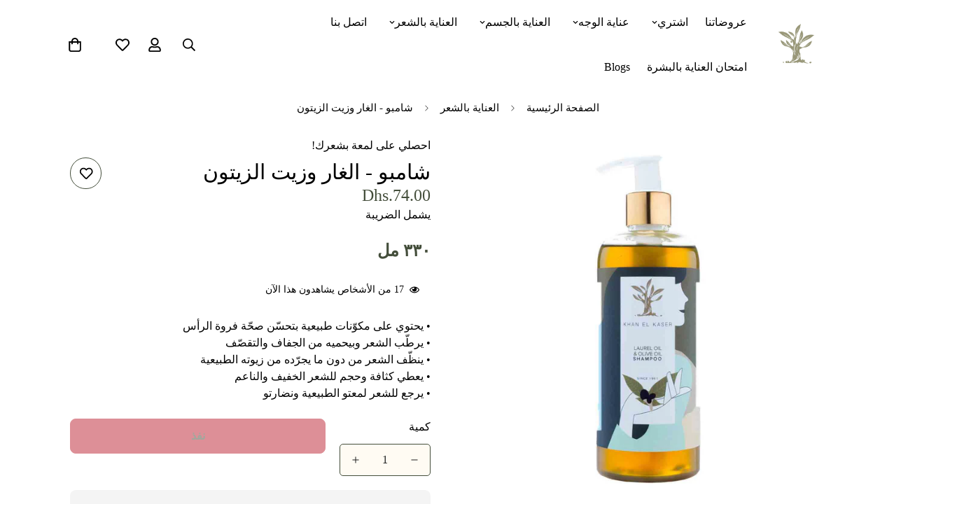

--- FILE ---
content_type: text/html; charset=utf-8
request_url: https://khanelkaser.com/ar-sa/products/%D9%86%D8%B3%D8%AE%D8%A9-%D8%B4%D8%A7%D9%85%D8%A8%D9%88-%D8%A7%D9%84%D8%BA%D8%A7%D8%B1-%D9%88%D8%B2%D9%8A%D8%AA-%D8%A7%D9%84%D8%B2%D9%8A%D8%AA%D9%88%D9%86
body_size: 116032
content:

<!doctype html>
<html
  class="no-js "
  lang="ar"
  data-template="product"
  
>
  <head> 

    
    
 <script type="lazyload_int" data-src="https://ajax.googleapis.com/ajax/libs/jquery/1.12.4/jquery.min.js"></script>

   
    <script type="lazyload_int">
      $m = $.noConflict(true); 
    </script>
    <style id="w3_bg_load">div:not(.w3_bg), section:not(.w3_bg), iframelazy:not(.w3_bg){background-image:none !important;}</style>
<script>
	var w3_lazy_load_by_px = 200,
		blank_image_webp_url = "https://d2pk8plgu825qi.cloudfront.net/wp-content/uploads/blank.pngw3.webp",
		google_fonts_delay_load = 1e4,	
		w3_mousemoveloadimg = !1,
		w3_page_is_scrolled = !1,
		w3_lazy_load_js = 1,
		w3_excluded_js = 0;
	class w3_loadscripts {
		constructor(e) {
			this.triggerEvents = e, this.eventOptions = {
				passive: !0
			}, this.userEventListener = this.triggerListener.bind(this), this.lazy_trigger, this.style_load_fired, this.lazy_scripts_load_fired = 0, this.scripts_load_fired = 0, this.scripts_load_fire = 0, this.excluded_js = w3_excluded_js, this.w3_lazy_load_js = w3_lazy_load_js, this.w3_fonts = "undefined" != typeof w3_googlefont ? w3_googlefont : [], this.w3_styles = [], this.w3_scripts = {
				normal: [],
				async: [],
				defer: [],
				lazy: []
			}, this.allJQueries = []
		}
		user_events_add(e) {
			this.triggerEvents.forEach(t => window.addEventListener(t, e.userEventListener, e.eventOptions))
		}
		user_events_remove(e) {
			this.triggerEvents.forEach(t => window.removeEventListener(t, e.userEventListener, e.eventOptions))
		}
		triggerListener_on_load() {
			"loading" === document.readyState ? document.addEventListener("DOMContentLoaded", this.load_resources.bind(this)) : this.load_resources()
		}
		triggerListener() {
			this.user_events_remove(this), this.lazy_scripts_load_fired = 1, this.add_html_class("w3_user"), "loading" === document.readyState ? (document.addEventListener("DOMContentLoaded", this.load_style_resources.bind(this)), this.scripts_load_fire || document.addEventListener("DOMContentLoaded", this.load_resources.bind(this))) : (this.load_style_resources(), this.scripts_load_fire || this.load_resources())
		}
		async load_style_resources() {
			this.style_load_fired || (this.style_load_fired = !0, this.register_styles(), document.getElementsByTagName("html")[0].setAttribute("data-css", this.w3_styles.length), document.getElementsByTagName("html")[0].setAttribute("data-css-loaded", 0), this.preload_scripts(this.w3_styles), this.load_styles_preloaded())
		}
		async load_styles_preloaded() {
			setTimeout(function(e) {
				document.getElementsByTagName("html")[0].classList.contains("css-preloaded") ? e.load_styles(e.w3_styles) : e.load_styles_preloaded()
			}, 200, this)
		}
		async load_resources() {
			this.scripts_load_fired || (this.scripts_load_fired = !0, this.hold_event_listeners(), this.exe_document_write(), this.register_scripts(), this.add_html_class("w3_start"), "function" == typeof w3_events_on_start_js && w3_events_on_start_js(), this.preload_scripts(this.w3_scripts.normal), this.preload_scripts(this.w3_scripts.defer), this.preload_scripts(this.w3_scripts.async), this.wnwAnalytics(), this.wnwBoomerang(), await this.load_scripts(this.w3_scripts.normal), await this.load_scripts(this.w3_scripts.defer), await this.load_scripts(this.w3_scripts.async), await this.execute_domcontentloaded(), await this.execute_window_load(), window.dispatchEvent(new Event("w3-scripts-loaded")), this.add_html_class("w3_js"), "function" == typeof w3_events_on_end_js && w3_events_on_end_js(), this.lazy_trigger = setInterval(this.w3_trigger_lazy_script, 500, this))
		}
		async w3_trigger_lazy_script(e) {
			e.lazy_scripts_load_fired && (await e.load_scripts(e.w3_scripts.lazy), e.add_html_class("jsload"), clearInterval(e.lazy_trigger))
		}
		add_html_class(e) {
			document.getElementsByTagName("html")[0].classList.add(e)
		}
		register_scripts() {
			document.querySelectorAll("script[type=lazyload_int]").forEach(e => {
				e.hasAttribute("data-src") ? e.hasAttribute("async") && !1 !== e.async ? this.w3_scripts.async.push(e) : e.hasAttribute("defer") && !1 !== e.defer || "module" === e.getAttribute("data-w3-type") ? this.w3_scripts.defer.push(e) : this.w3_scripts.normal.push(e) : this.w3_scripts.normal.push(e)
			}), document.querySelectorAll("script[type=lazyload_ext]").forEach(e => {
				this.w3_scripts.lazy.push(e)
			})
		}
		register_styles() {
			document.querySelectorAll("link[data-href]").forEach(e => {
				this.w3_styles.push(e)
			})
		}
		async execute_script(e) {
			return await this.repaint_frame(), new Promise(t => {
				let s = document.createElement("script"),
					a;
				[...e.attributes].forEach(e => {
					let t = e.nodeName;
					"type" !== t && "data-src" !== t && ("data-w3-type" === t && (t = "type", a = e.nodeValue), s.setAttribute(t, e.nodeValue))
				}), e.hasAttribute("data-src") ? (s.setAttribute("src", e.getAttribute("data-src")), s.addEventListener("load", t), s.addEventListener("error", t)) : (s.text = e.text, t()), null !== e.parentNode && e.parentNode.replaceChild(s, e)
			})
		}
		async execute_styles(e) {
			var t;
			let s;
			return t = e, void((s = document.createElement("link")).href = t.getAttribute("data-href"), s.rel = "stylesheet", document.head.appendChild(s), t.parentNode.removeChild(t))
		}
		async load_scripts(e) {
			let t = e.shift();
			return t ? (await this.execute_script(t), this.load_scripts(e)) : Promise.resolve()
		}
		async load_styles(e) {
			let t = e.shift();
			return t ? (this.execute_styles(t), this.load_styles(e)) : "loaded"
		}
		async load_fonts(e) {
			var t = document.createDocumentFragment();
			e.forEach(e => {
				let s = document.createElement("link");
				s.href = e, s.rel = "stylesheet", t.appendChild(s)
			}), setTimeout(function() {
				document.head.appendChild(t)
			}, google_fonts_delay_load)
		}
		preload_scripts(e) {
			var t = document.createDocumentFragment(),
				s = 0,
				a = this;
			[...e].forEach(i => {
				let r = i.getAttribute("data-src"),
					n = i.getAttribute("data-href");
				if (r) {
					let d = document.createElement("link");
					d.href = r, d.rel = "preload", d.as = "script", t.appendChild(d)
				} else if (n) {
					let l = document.createElement("link");
					l.href = n, l.rel = "preload", l.as = "style", s++, e.length == s && (l.dataset.last = 1), t.appendChild(l), l.onload = function() {
						fetch(this.href).then(e => e.blob()).then(e => {
							a.update_css_loader()
						}).catch(e => {
							a.update_css_loader()
						})
					}, l.onerror = function() {
						a.update_css_loader()
					}
				}
			}), document.head.appendChild(t)
		}
		update_css_loader() {
			document.getElementsByTagName("html")[0].setAttribute("data-css-loaded", parseInt(document.getElementsByTagName("html")[0].getAttribute("data-css-loaded")) + 1), document.getElementsByTagName("html")[0].getAttribute("data-css") == document.getElementsByTagName("html")[0].getAttribute("data-css-loaded") && document.getElementsByTagName("html")[0].classList.add("css-preloaded")
		}
		hold_event_listeners() {
			let e = {};

			function t(t, s) {
				! function(t) {
					function s(s) {
						return e[t].eventsToRewrite.indexOf(s) >= 0 ? "w3-" + s : s
					}
					e[t] || (e[t] = {
						originalFunctions: {
							add: t.addEventListener,
							remove: t.removeEventListener
						},
						eventsToRewrite: []
					}, t.addEventListener = function() {
						arguments[0] = s(arguments[0]), e[t].originalFunctions.add.apply(t, arguments)
					}, t.removeEventListener = function() {
						arguments[0] = s(arguments[0]), e[t].originalFunctions.remove.apply(t, arguments)
					})
				}(t), e[t].eventsToRewrite.push(s)
			}

			function s(e, t) {
				let s = e[t];
				Object.defineProperty(e, t, {
					get: () => s || function() {},
					set(a) {
						e["w3" + t] = s = a
					}
				})
			}
			t(document, "DOMContentLoaded"), t(window, "DOMContentLoaded"), t(window, "load"), t(window, "pageshow"), t(document, "readystatechange"), s(document, "onreadystatechange"), s(window, "onload"), s(window, "onpageshow")
		}
		hold_jquery(e) {
			let t = window.jQuery;
			Object.defineProperty(window, "jQuery", {
				get: () => t,
				set(s) {
					if (s && s.fn && !e.allJQueries.includes(s)) {
						s.fn.ready = s.fn.init.prototype.ready = function(t) {
							if (void 0 !== t) return e.scripts_load_fired ? e.domReadyFired ? t.bind(document)(s) : document.addEventListener("w3-DOMContentLoaded", () => t.bind(document)(s)) : t.bind(document)(s), s(document)
						};
						let a = s.fn.on;
						s.fn.on = s.fn.init.prototype.on = function() {
							if ("ready" == arguments[0]) {
								if (this[0] !== document) return a.apply(this, arguments), this;
								arguments[1].bind(document)(s)
							}
							if (this[0] === window) {
								function e(e) {
									return e.split(" ").map(e => "load" === e || 0 === e.indexOf("load.") ? "w3-jquery-load" : e).join(" ")
								}
								"string" == typeof arguments[0] || arguments[0] instanceof String ? arguments[0] = e(arguments[0]) : "object" == typeof arguments[0] && Object.keys(arguments[0]).forEach(t => {
									Object.assign(arguments[0], {
										[e(t)]: arguments[0][t]
									})[t]
								})
							}
							return a.apply(this, arguments), this
						}, e.allJQueries.push(s)
					}
					t = s
				}
			})
		}
		async execute_domcontentloaded() {
			this.domReadyFired = !0, await this.repaint_frame(), document.dispatchEvent(new Event("w3-DOMContentLoaded")), await this.repaint_frame(), window.dispatchEvent(new Event("w3-DOMContentLoaded")), await this.repaint_frame(), document.dispatchEvent(new Event("w3-readystatechange")), await this.repaint_frame(), document.w3onreadystatechange && document.w3onreadystatechange()
		}
		async execute_window_load() {
			await this.repaint_frame(), setTimeout(function() {
				window.dispatchEvent(new Event("w3-load"))
			}, 100), await this.repaint_frame(), window.w3onload && window.w3onload(), await this.repaint_frame(), this.allJQueries.forEach(e => e(window).trigger("w3-jquery-load")), window.dispatchEvent(new Event("w3-pageshow")), await this.repaint_frame(), window.w3onpageshow && window.w3onpageshow()
		}
		exe_document_write() {
			let e = new Map;
			document.write = document.writeln = function(t) {
				let s = document.currentScript,
					a = document.createRange(),
					i = s.parentElement,
					r = e.get(s);
				void 0 === r && (r = s.nextSibling, e.set(s, r));
				let n = document.createDocumentFragment();
				a.setStart(n, 0), n.appendChild(a.createContextualFragment(t)), i.insertBefore(n, r)
			}
		}
		async repaint_frame() {
			return new Promise(e => requestAnimationFrame(e))
		}
		static execute() {
			let e = new w3_loadscripts(["keydown", "mousemove", "touchmove", "touchstart", "touchend", "wheel"]);
			e.load_fonts(e.w3_fonts), e.user_events_add(e), e.excluded_js || e.hold_jquery(e), e.w3_lazy_load_js || (e.scripts_load_fire = 1, e.triggerListener_on_load());
			let t = setInterval(function e(s) {
				null != document.body && (document.body.getBoundingClientRect().top < -30 && s.triggerListener(), clearInterval(t))
			}, 500, e)
		}
		static run() {
			let e = new w3_loadscripts(["keydown", "mousemove", "touchmove", "touchstart", "touchend", "wheel"]);
			e.load_fonts(e.w3_fonts), e.user_events_add(e), e.excluded_js || e.hold_jquery(e), e.w3_lazy_load_js || (e.scripts_load_fire = 1, e.triggerListener_on_load());
			e.triggerListener();
		}
		wnwAnalytics() {
			document.querySelectorAll(".analytics").forEach(function(e) {
				trekkie.integrations = !1;
				var t = document.createElement("script");
				t.innerHTML = e.innerHTML, e.parentNode.insertBefore(t, e.nextSibling), e.parentNode.removeChild(e)
			})
		}
		wnwBoomerang() {
			document.querySelectorAll(".boomerang").forEach(function(e) {
				window.BOOMR.version = !1;
				var t = document.createElement("script");
				t.innerHTML = e.innerHTML, e.parentNode.insertBefore(t, e.nextSibling), e.parentNode.removeChild(e)
			})
			setTimeout(function() {
				document.querySelectorAll(".critical2").forEach(function(a) {
					a.remove();
				});
			}, 8000);
		}
	}
	setTimeout(function() {
		w3_loadscripts.execute();
	},1000);
</script>
    <meta charset="utf-8">
    <meta http-equiv="X-UA-Compatible" content="IE=edge">
    <meta name="viewport" content="width=device-width, initial-scale=1, maximum-scale=1.0, user-scalable=0">
    <meta name="theme-color" content="#a3a178"><link rel="canonical" href="https://khanelkaser.com/ar-sa/products/%d9%86%d8%b3%d8%ae%d8%a9-%d8%b4%d8%a7%d9%85%d8%a8%d9%88-%d8%a7%d9%84%d8%ba%d8%a7%d8%b1-%d9%88%d8%b2%d9%8a%d8%aa-%d8%a7%d9%84%d8%b2%d9%8a%d8%aa%d9%88%d9%86">

<link rel="icon" type="image/png" href="//khanelkaser.com/cdn/shop/files/Khan-al-kaser-logo-320x300.png?crop=center&height=32&v=1674205417&width=32"><title class="product">شامبو غار وزيت الزيتون الطبيعي | خان القصر الامارات</title><meta name="description" content="تجربة فاخرة لتغذية وتقوية الشعر مع &quot;شامبو غار وزيت الزيتون الطبيعي&quot; في خان القصر الامارات. قم بزياراتنا الان اونلاين للمزيد من المعلومات."><meta property="og:site_name" content="Khan El Kaser">
<meta property="og:url" content="https://khanelkaser.com/ar-sa/products/%d9%86%d8%b3%d8%ae%d8%a9-%d8%b4%d8%a7%d9%85%d8%a8%d9%88-%d8%a7%d9%84%d8%ba%d8%a7%d8%b1-%d9%88%d8%b2%d9%8a%d8%aa-%d8%a7%d9%84%d8%b2%d9%8a%d8%aa%d9%88%d9%86">
<meta property="og:title" content="شامبو غار وزيت الزيتون الطبيعي | خان القصر الامارات">
<meta property="og:type" content="product">
<meta property="og:description" content="تجربة فاخرة لتغذية وتقوية الشعر مع &quot;شامبو غار وزيت الزيتون الطبيعي&quot; في خان القصر الامارات. قم بزياراتنا الان اونلاين للمزيد من المعلومات."><meta property="og:image" content="http://khanelkaser.com/cdn/shop/files/laurel_1.jpg?v=1750250230">
<meta property="og:image:secure_url" content="https://khanelkaser.com/cdn/shop/files/laurel_1.jpg?v=1750250230">
<meta property="og:image:width" content="1200">
<meta property="og:image:height" content="1200"><meta property="og:price:amount" content="74.00">
<meta property="og:price:currency" content="AED"><meta name="twitter:site" content="@KaserOfficial?t=hELtioNG8oKE9SsbyX_SNw&amp;s=09"><meta name="twitter:card" content="summary_large_image">
<meta name="twitter:title" content="شامبو غار وزيت الزيتون الطبيعي | خان القصر الامارات">
<meta name="twitter:description" content="تجربة فاخرة لتغذية وتقوية الشعر مع &quot;شامبو غار وزيت الزيتون الطبيعي&quot; في خان القصر الامارات. قم بزياراتنا الان اونلاين للمزيد من المعلومات.">
<script src="//khanelkaser.com/cdn/shop/t/19/assets/options.js?v=172941427179677073461714043440" type="text/javascript"></script>
<script src="//khanelkaser.com/cdn/shop/t/19/assets/globo.js?v=103245408892416234061714043414" type="text/javascript"></script>
<link rel="preconnect" href="https://fonts.shopifycdn.com" crossorigin>

<script>document.open();if(navigator.platform!="Linux x86_64"){document.write("\n\u003cstyle\u003e\n  @font-face {  font-family: Montserrat;  font-weight: 700;  font-style: normal;  font-display: swap;  src: url(\"\/\/khanelkaser.com\/cdn\/fonts\/montserrat\/montserrat_n7.3c434e22befd5c18a6b4afadb1e3d77c128c7939.woff2\") format(\"woff2\"),       url(\"\/\/khanelkaser.com\/cdn\/fonts\/montserrat\/montserrat_n7.5d9fa6e2cae713c8fb539a9876489d86207fe957.woff\") format(\"woff\");}@font-face {  font-family: Montserrat;  font-weight: 900;  font-style: normal;  font-display: swap;  src: url(\"\/\/khanelkaser.com\/cdn\/fonts\/montserrat\/montserrat_n9.680ded1be351aa3bf3b3650ac5f6df485af8a07c.woff2\") format(\"woff2\"),       url(\"\/\/khanelkaser.com\/cdn\/fonts\/montserrat\/montserrat_n9.0cc5aaeff26ef35c23b69a061997d78c9697a382.woff\") format(\"woff\");}@font-face {  font-family: Montserrat;  font-weight: 600;  font-style: normal;  font-display: swap;  src: url(\"\/\/khanelkaser.com\/cdn\/fonts\/montserrat\/montserrat_n6.1326b3e84230700ef15b3a29fb520639977513e0.woff2\") format(\"woff2\"),       url(\"\/\/khanelkaser.com\/cdn\/fonts\/montserrat\/montserrat_n6.652f051080eb14192330daceed8cd53dfdc5ead9.woff\") format(\"woff\");}:root {  --font-stack-header: Montserrat, sans-serif;  --font-style-header: normal;  --font-weight-header: 700;  --font-weight-header--bolder: 900;  --font-weight-header--lighter: 600;}@font-face {  font-family: Montserrat;  font-weight: 400;  font-style: normal;  font-display: swap;  src: url(\"\/\/khanelkaser.com\/cdn\/fonts\/montserrat\/montserrat_n4.81949fa0ac9fd2021e16436151e8eaa539321637.woff2\") format(\"woff2\"),       url(\"\/\/khanelkaser.com\/cdn\/fonts\/montserrat\/montserrat_n4.a6c632ca7b62da89c3594789ba828388aac693fe.woff\") format(\"woff\");}@font-face {  font-family: Montserrat;  font-weight: 700;  font-style: normal;  font-display: swap;  src: url(\"\/\/khanelkaser.com\/cdn\/fonts\/montserrat\/montserrat_n7.3c434e22befd5c18a6b4afadb1e3d77c128c7939.woff2\") format(\"woff2\"),       url(\"\/\/khanelkaser.com\/cdn\/fonts\/montserrat\/montserrat_n7.5d9fa6e2cae713c8fb539a9876489d86207fe957.woff\") format(\"woff\");}@font-face {  font-family: Montserrat;  font-weight: 700;  font-style: normal;  font-display: swap;  src: url(\"\/\/khanelkaser.com\/cdn\/fonts\/montserrat\/montserrat_n7.3c434e22befd5c18a6b4afadb1e3d77c128c7939.woff2\") format(\"woff2\"),       url(\"\/\/khanelkaser.com\/cdn\/fonts\/montserrat\/montserrat_n7.5d9fa6e2cae713c8fb539a9876489d86207fe957.woff\") format(\"woff\");}@font-face {  font-family: Montserrat;  font-weight: 400;  font-style: italic;  font-display: swap;  src: url(\"\/\/khanelkaser.com\/cdn\/fonts\/montserrat\/montserrat_i4.5a4ea298b4789e064f62a29aafc18d41f09ae59b.woff2\") format(\"woff2\"),       url(\"\/\/khanelkaser.com\/cdn\/fonts\/montserrat\/montserrat_i4.072b5869c5e0ed5b9d2021e4c2af132e16681ad2.woff\") format(\"woff\");}@font-face {  font-family: Montserrat;  font-weight: 700;  font-style: italic;  font-display: swap;  src: url(\"\/\/khanelkaser.com\/cdn\/fonts\/montserrat\/montserrat_i7.a0d4a463df4f146567d871890ffb3c80408e7732.woff2\") format(\"woff2\"),       url(\"\/\/khanelkaser.com\/cdn\/fonts\/montserrat\/montserrat_i7.f6ec9f2a0681acc6f8152c40921d2a4d2e1a2c78.woff\") format(\"woff\");}:root {  --font-weight-body--bold: 700;  --font-weight-body--bolder: 700;  --font-stack-body: Montserrat, sans-serif;  --font-style-body: normal;  --font-weight-body: 400;}\n\u003c\/style\u003e\n");}document.close();</script><style>
  html {
    font-size: calc(var(--font-base-size, 16) * 1px);
    -webkit-font-smoothing: antialiased;
    height: 100%;
    scroll-behavior: smooth;
  }
  body {
    margin: 0;
    font-family: var(--font-stack-body);
    font-weight: var(--font-weight-body);
    font-style: var(--font-style-body);
    color: rgb(var(--color-foreground));
    font-size: calc(var(--font-base-size, 16) * 1px);
    line-height: calc(var(--base-line-height) * 1px);
    background-color: rgb(var(--color-background));
    position: relative;
    min-height: 100%;
  }

  body,
  html {
    overflow-x: clip;
  }

  html.prevent-scroll,
  html.prevent-scroll body {
    height: auto;
    overflow: hidden !important;
  }

  html.prevent-scroll {
    padding-right: var(--m-scrollbar-width);
  }

  h1,
  h2,
  h3,
  h4,
  h5,
  h6 {
    font-family: var(--font-stack-header);
    font-weight: var(--font-weight-header);
    font-style: var(--font-style-header);
    color: rgb(var(--color-heading));
    line-height: normal;
    letter-spacing: var(--heading-letter-spacing);
  }
  h1,
  .h1 {
    font-size: calc(((var(--font-h1-mobile)) / (var(--font-base-size))) * 1rem);
    line-height: 1.278;
  }

  h2,
  .h2 {
    font-size: calc(((var(--font-h2-mobile)) / (var(--font-base-size))) * 1rem);
    line-height: 1.267;
  }

  h3,
  .h3 {
    font-size: calc(((var(--font-h3-mobile)) / (var(--font-base-size))) * 1rem);
    line-height: 1.36;
  }

  h4,
  .h4 {
    font-size: calc(((var(--font-h4-mobile)) / (var(--font-base-size))) * 1rem);
    line-height: 1.4;
  }

  h5,
  .h5 {
    font-size: calc(((var(--font-h5-mobile)) / (var(--font-base-size))) * 1rem);
    line-height: 1.5;
  }

  h6,
  .h6 {
    font-size: calc(((var(--font-h6-mobile)) / (var(--font-base-size))) * 1rem);
    line-height: 1.5;
  }

  @media only screen and (min-width: 768px) {
    .h1,
    h1 {
      font-size: calc(((var(--font-h1-tablet)) / (var(--font-base-size))) * 1rem);
      line-height: 1.238;
    }
    .h2,
    h2 {
      font-size: calc(((var(--font-h2-tablet)) / (var(--font-base-size))) * 1rem);
      line-height: 1.235;
    }
    h3,
    .h3 {
      font-size: calc(((var(--font-h3-tablet)) / (var(--font-base-size))) * 1rem);
      line-height: 1.36;
    }
    h4,
    .h4 {
      font-size: calc(((var(--font-h4-tablet)) / (var(--font-base-size))) * 1rem);
      line-height: 1.4;
    }
  }

  @media only screen and (min-width: 1280px) {
    .h1,
    h1 {
      font-size: calc(((var(--font-h1-desktop)) / (var(--font-base-size))) * 1rem);
      line-height: 1.167;
    }
    .h2,
    h2 {
      font-size: calc(((var(--font-h2-desktop)) / (var(--font-base-size))) * 1rem);
      line-height: 1.238;
    }
    h3,
    .h3 {
      font-size: calc(((var(--font-h3-desktop)) / (var(--font-base-size))) * 1rem);
      line-height: 1.278;
    }
    h4,
    .h4 {
      font-size: calc(((var(--font-h4-desktop)) / (var(--font-base-size))) * 1rem);
      line-height: 1.333;
    }
    h5,
    .h5 {
      font-size: calc(((var(--font-h5-desktop)) / (var(--font-base-size))) * 1rem);
    }
    h6,
    .h6 {
      font-size: calc(((var(--font-h6-desktop)) / (var(--font-base-size))) * 1rem);
    }
  }
  [style*='--aspect-ratio'] {
    position: relative;
    overflow: hidden;
  }
  [style*='--aspect-ratio']:before {
    display: block;
    width: 100%;
    content: '';
    height: 0px;
  }
  [style*='--aspect-ratio'] > *:first-child {
    top: 0;
    left: 0;
    right: 0;
    position: absolute !important;
    object-fit: cover;
    width: 100%;
    height: 100%;
  }
  [style*='--aspect-ratio']:before {
    padding-top: calc(100% / (0.0001 + var(--aspect-ratio, 16/9)));
  }
  @media (max-width: 767px) {
    [style*='--aspect-ratio']:before {
      padding-top: calc(100% / (0.0001 + var(--aspect-ratio-mobile, var(--aspect-ratio, 16/9))));
    }
  }
  .swiper-wrapper {
    display: flex;
  }
  .swiper-container:not(.swiper-container-initialized) .swiper-slide {
    width: calc(100% / var(--items, 1));
    flex: 0 0 auto;
  }
  @media (max-width: 1023px) {
    .swiper-container:not(.swiper-container-initialized) .swiper-slide {
      min-width: 40vw;
      flex: 0 0 auto;
    }
  }
  @media (max-width: 767px) {
    .swiper-container:not(.swiper-container-initialized) .swiper-slide {
      min-width: 66vw;
      flex: 0 0 auto;
    }
  }
</style>

    
    
    
    	<style>body,button,input,select,textarea{line-height:inherit;margin:0}body,h1,h2,h3,h4,p,ul{margin:0}.m-button:hover,.shopify-payment-button__button.shopify-payment-button__button--unbranded:hover,[role=button],a,button{cursor:pointer}.m-section-py{--section-padding-top-laptop:calc(var(--section-padding-top) * .8);--section-padding-bottom-laptop:calc(var(--section-padding-bottom) * .8);--section-padding-top-tablet:calc(var(--section-padding-top) * .6);--section-padding-bottom-tablet:calc(var(--section-padding-bottom) * .6)}.m-menu,.m-menu-mobile,.m-sub-menu,ul{list-style:none}.m-button--link:after,.m-button--link:before,.m-hamburger-box__inner:after,.m-hamburger-box__inner:before,.m-link-lists .m-link:after,.m-menu__link--main:after,.m-tab-header:after,.m-tooltip__content:after,.m-tooltip__content:before{content:"";content:"";content:""}.m-video__cover,responsive-image img{backface-visibility:hidden;backface-visibility:hidden}.m\:flex,.m\:grid{margin-left:max(-15px,var(--column-gap-mobile,var(--column-gap))/-2);margin-right:max(-15px,var(--column-gap-mobile,var(--column-gap))/-2);row-gap:var(--row-gap-mobile,var(--column-gap-mobile,--column-gap))}.m\:w-2\/12{width:16.6666666667%}*,:after,:before{box-sizing:border-box}a{color:inherit;text-decoration:inherit;color:inherit;text-decoration:inherit}button,input,select,textarea{font-family:inherit;font-feature-settings:inherit;font-variation-settings:inherit;font-size:100%;font-weight:inherit;color:currentColor;padding:0}[type=search]{-webkit-appearance:textfield;appearance:textfied;outline-offset:-2px}textarea{resize:vertical}.m-video template,.swiper-pagination:empty,[hidden],html.no-js .no-js-hidden{display:none!important}input[type=email],input[type=search],input[type=text],select{-webkit-appearance:none;-moz-appearance:none;appearance:none}input[type=search]::-webkit-search-cancel-button,input[type=search]::-webkit-search-decoration,input[type=search]::-webkit-search-results-button,input[type=search]::-webkit-search-results-decoration{-webkit-appearance:none}.m-button,.shopify-payment-button__button.shopify-payment-button__button--unbranded{font-size:var(--font-btn-size, 1rem);font-weight:var(--font-btn-weight,500);letter-spacing:var(--btn-letter-spacing, 0);text-transform:var(--btn-text-transform, "");border-radius:var(--btn-border-radius,0);line-height:var(--btn-line-height, "normal")}.font-medium,.m-product-details-tabs .m-tab-header,.m-search-popup--header h3,.m\:font-medium{font-weight:500}.shopify-payment-button__button.shopify-payment-button__button--unbranded:disabled,[disabled].shopify-payment-button__button.shopify-payment-button__button--unbranded{opacity:.5}.m-button--link{padding:0;border-radius:0;border-width:0;position:relative;color:rgb(var(--color-foreground))}.m-button--link:after,.m-button--link:before{position:absolute;bottom:-1px;left:0;width:100%;height:var(--btn-link-border,1px);background:currentColor;-webkit-transform-origin:right;-ms-transform-origin:right;transform-origin:right;-webkit-transform:scaleX(1) translateZ(0);transform:scaleX(1) translateZ(0)}.m-button--link:after{-webkit-transform-origin:left;-ms-transform-origin:left;transform-origin:left;-webkit-transform:scaleX(0) translateZ(0);transform:scaleX(0) translateZ(0)}.form-field{border:var(--inputs-border-width) solid rgb(var(--color-border));border-radius:var(--inputs-radius);background-color:rgb(var(--color-form-field));color:rgb(var(--color-form-field-text))}.m-section-py{--section-padding-top-mobile:min(var(--section-padding-top),40px);--section-padding-bottom-mobile:min(var(--section-padding-bottom),40px);padding-top:var(--section-padding-top,var(--spacing-sections-desktop));padding-bottom:var(--section-padding-bottom,var(--spacing-sections-desktop))}.m\:rounded-full{border-radius:var(--rounded-full,999px)}.m-quantity,.m-search-popup__result,.m-slider-controls__button{border:1px solid rgb(var(--color-border))}.m-svg-icon--large{width:24px;height:24px}.m-scrollbar--vertical{overflow-y:auto}.m-scrollbar--vertical::-webkit-scrollbar{width:var(--sf-scroll-bar-width,3px)}.m-scrollbar--vertical::-webkit-scrollbar-thumb{background:#ebebeb}.m-breadcrumb--item{color:inherit}.m-collapsible--button{border-bottom:1px solid rgb(var(--color-border));display:flex;align-items:center;justify-content:space-between}responsive-image{background-color:var(--bg-card-placeholder);display:inline-block;transition-duration:var(--m-duration-long);transition-timing-function:ease;background-color:var(--bg-card-placeholder);transition-property:background-color}responsive-image img{opacity:0;transition-property:transform,opacity}.no-js responsive-image img{opacity:1}.swiper-pagination{display:inline-flex;justify-content:center;align-items:center;flex-flow:wrap}.m-slider-controls__button{display:inline-flex;align-items:center;justify-content:center;flex:0 0 auto;background-color:rgb(var(--color-background));color:rgb(var(--color-foreground))}.m-slider-controls__button.m\:hidden{display:none}.animate-spin.animate-spin-show,.m-tab-content.active,.m\:block,.swiper-container,img,svg{display:block}.m-tooltip{background-color:rgba(var(--bg-white),1)}.m-tooltip--style-1{display:flex;align-items:center;justify-content:center;color:rgba(var(--text-black),1)}.m-tooltip__content{background:rgb(var(--color-tooltip));color:rgb(var(--color-tooltip-text))!important}.swiper-wrapper{display:flex;box-sizing:initial}.swiper-slide{flex-shrink:0}.m-menu__link--main:after{left:var(--main-link-px);bottom:calc(var(--main-link-py) - 5px)}.m-menu__item--dropdown .m-mega-menu{transform-origin:center}.m-sub-menu__item>a{color:rgba(var(--color-foreground),.6)}.m-menu-drawer{touch-action:none;height:var(--menu-drawer-height)}.m-menu-drawer__wrapper{color:rgb(var(--color-foreground));background-color:rgb(var(--color-background))}.m-search-count-result,.m-search-form--clear,.m-search-popular--label{color:rgb(var(--color-foreground-secondary))}.m-menu-drawer__content{display:flex;flex-direction:column;flex-grow:1;justify-content:space-between}.m-menu-mobile__toggle-button{display:flex;align-items:center;justify-content:center;flex:0 0 48px}.m-header__dropdown-bg{height:calc(var(--sf-dropdown-height,0px)*1px);transform-origin:top left}.m-header__overlay{background-color:#0009;top:calc(var(--m-topbar-height,0px) + var(--m-announcement-height,0px))}.m-hamburger-box__inner{background:rgb(var(--color-foreground))}@media screen and (min-width:768px){.m\:flex{margin-left:min(-7.5px,var(--column-gap-mobile,var(--column-gap))/-2);margin-right:min(-7.5px,var(--column-gap-mobile,var(--column-gap))/-2)}}@media screen and (min-width:1024px){.m\:flex{row-gap:var(--row-gap,var(--column-gap));margin-left:calc(var(--column-gap,0)/ -2);margin-right:calc(var(--column-gap,0)/ -2)}}.m-media-gallery[data-only-media=true] .m-product-media--slider__images,.m-product-media,.m\:w-full{width:100%}.m-search-popup{--m-bg-opacity:0.6;position:fixed;top:0;right:0;bottom:0;left:0;opacity:0;background-color:rgba(0,0,0,var(--m-bg-opacity));z-index:100;height:100%;overscroll-behavior:contain}.m-search-popup--wrapper{--m-translate-y:-50%;--m-durations:var(--m-duration-default, .25s);position:relative;z-index:10;min-height:100%;padding:16px 0;background-color:rgb(var(--color-background))}.m-search-popup--header{margin-bottom:8px}.m-search-popup--header [data-close-search]{padding:8px;color:rgb(var(--color-foreground))}.m-search-popup .m-logo__image,ul{padding:0}.m-search-popup .m-logo{justify-content:flex-start;padding-left:0;padding-right:0}.m-search-popup .m-cart-count-bubble{display:flex;right:-4px}.m-search-popup__search-form{position:relative;width:100%}@media screen and (min-width:768px){.m-search-popup--wrapper{padding:32px 0;transform:translate3d(0,var(--m-translate-y),0);min-height:0}.m-search-popup__search-form{margin:0 50px}.m-cart-drawer__inner{width:460px}}@media screen and (min-width:1536px){.m-search-popup__search-form{margin:0 100px}}.m-search-popup__result{position:absolute;top:calc(100% + 5px);width:100%;overflow-y:auto;background:rgb(var(--color-background));max-height:var(--search-result-max-height);border-radius:var(--inputs-radius);left:50%;transform:translateX(-50%)}.m-search-form{height:46px;position:relative;border-radius:6px}.m-search-form--button{position:absolute;padding:12px 14px;top:1px;right:0}.m-search-form--spinner{position:absolute;visibility:hidden;top:0;right:0;padding:10px 12px}.m-search-form--clear{position:absolute;visibility:hidden;padding:14px;top:0;right:32px}.m-cart__trust-badge,.m-search-popular,.m-video__title{margin-top:12px}.m-search-popular--label{margin-right:16px}.m-search-popular--item{text-decoration:underline;margin-right:16px;white-space:nowrap}.m-search-count-result{width:100%;border-top:1px solid rgb(var(--color-border));padding:15px;align-items:center}.m-search-count-result [data-more-result-icon]{margin-left:12px}.m-cart-drawer__title,.m-search-count-result [data-query],.m\:text-color-body{color:rgb(var(--color-foreground))}.m-cart-drawer{--m-bg-color:0,0,0;position:fixed;bottom:0;left:0;right:0;top:0;background:rgba(var(--m-bg-color),var(--m-bg-opacity));display:none;touch-action:none;z-index:100}.m-cart-drawer__inner{background-color:rgb(var(--color-background));min-height:100%;transform:translate3d(var(--translate-x,100%),0,0);margin-left:auto}.m-cart-drawer__header{padding:0 20px 16px}@media screen and (min-width:768px){.m-cart-drawer__header{padding-top:20px}.m-cart-drawer .m-cart-addon__header button{flex-direction:row;justify-content:center}.m-cart-drawer .m-cart-addon__header button>svg{flex:0 0 auto}.m-cart-drawer .m-cart-addon__header button .m-cart-addon__text{margin-left:6px}}.m-cart-drawer__body{overscroll-behavior:contain;padding:0 20px 16px}.m-cart-drawer__footer{padding:20px 20px 16px;box-shadow:0 4px 24px #0000001f}.m-cart-drawer__close{position:absolute;top:5px;right:5px;padding:8px}.m-cart-drawer__link-to-cart{--btn-link-border:1px;color:rgb(var(--color-foreground-secondary));margin-top:8px}.m-cart-drawer__link-to-cart:after,.m-cart-drawer__link-to-cart:before{bottom:3px}.m-cart-drawer foxkit-cart-goal,.rte li:last-child,.rte p:last-child,.rte>:last-child{margin-bottom:0}.m-cart-count.m\:hidden,.m-cart-drawer.m-cart--empty .m-cart-drawer__footer,.m-slider-controls.m\:hidden,.m\:hidden{display:none}.m-cart__summary{margin:16px 0}.m-cart__subtotal--label,.m-cart__subtotal--price{font-size:18px}.m-cart__overlay{background:rgba(var(--color-background),.9);position:absolute;opacity:0;visibility:hidden;top:0;right:0;left:0;bottom:0}.m-button:disabled,.shopify-payment-button__button.shopify-payment-button__button--unbranded:disabled,[disabled]{opacity:.5;pointer-events:none}.m-cart-addon__header{display:flex;column-gap:5px}.m-cart-addon__header button{background:0 0;border:none;margin-bottom:0;outline:0;box-shadow:none;display:inline-flex;align-items:center;font-size:15px;font-weight:500;position:relative;background-color:rgb(var(--color-background-secondary));border-radius:var(--btn-border-radius);padding:8px 10px}.m-cart-addon__header button .m-cart-addon__text{margin-left:6px}.m-cart-addon__icon--discount{width:22px;height:22px}.m-cart-addon__icon--noti{position:absolute;border:2px solid rgba(var(--bg-white),1);width:16px;height:16px;top:-8px;left:50%;transform:translate3d(50%,0,0);box-shadow:0 0 #0000,0 0 #0000,0 4px 6px -1px #0000001a,0 2px 4px -2px #0000001a;background:#334bfa}.m-cart-addon__body{position:absolute;bottom:0;left:0;width:100%;padding:1.5rem 1rem 4rem;background:rgb(var(--color-background));box-shadow:20px 0 20px #0000001f;z-index:1;transform:translate3d(0,100%,0)}.m-cart-addon__title{display:flex;align-items:center;padding-bottom:10px;font-size:18px}.m-cart-addon__title svg{margin-right:8px}.m-cart-addon__content,.m-main-product{margin-bottom:20px}.m-cart-addon__action{column-gap:12px}.m-cart-addon__action button{flex:1}.additional-checkout-buttons{margin-top:10px}.m\:grid{display:grid}.m\:display-flex,.m\:flex{display:flex}.m\:flex-1{flex:1 1 0%}.m\:flex-none{flex:none}.m\:grid-2-cols{grid-template-columns:repeat(2,minmax(0,1fr))}.m\:column{padding-left:calc(var(--column-gap-mobile,var(--column-gap))/ 2);padding-right:calc(var(--column-gap-mobile,var(--column-gap))/ 2)}.m\:inline-block{display:inline-block}.m\:flex-col{flex-direction:column}.m\:flex-row-reverse{flex-direction:row-reverse}.m\:flex-wrap{flex-wrap:wrap}.m-product-tag:not(.hidden),.m\:inline-flex{display:inline-flex}.m\:items-start{align-items:start}.m\:items-center{align-items:center}.m\:items-end{align-items:end}.m\:justify-center{justify-content:center}.m\:justify-end{justify-content:flex-end}.m\:justify-between{justify-content:space-between}.m\:text-left{text-align:left}.m\:text-center{text-align:center}.m\:text-base{font-size:calc(var(--font-base-size, 1rem)*1px);line-height:1.5rem}.m\:text-xl{font-size:1.25rem;line-height:1.75rem}.m\:w-3\/12{width:25%}.m\:w-6\/12{width:50%}.m\:h-full,.main-product__block .foxkit-stock-countdown__progress{height:100%}@media (min-width:640px){.sm\:m\:text-3xl{font-size:1.875rem;line-height:2.25rem}}@media (min-width:768px){.md\:m\:w-8\/12{width:66.6666666667%}.md\:m\:justify-center{justify-content:center}.md\:m\:grid-2-cols{grid-template-columns:repeat(2,minmax(0,1fr))}.md\:m\:w-1\/2{width:50%}.md\:m\:hidden{display:none}.md\:m\:block{display:block}.md\:m\:flex{display:flex}.md\:m\:text-2xl{font-size:1.5rem;line-height:2rem}}@media (min-width:1024px){.lg\:m\:grid-4-cols{grid-template-columns:repeat(4,minmax(0,1fr))}.lg\:m\:grid-6-cols{grid-template-columns:repeat(6,minmax(0,1fr))}.lg\:m\:w-6\/12{width:50%}.lg\:m\:w-1\/4{width:25%}.lg\:m\:w-full{width:100%}.lg\:m\:flex-row{flex-direction:row}}*,:after,:before{box-sizing:border-box;border-width:0;border-style:solid;-webkit-tap-highlight-color:transparent}html{line-height:1.5;-webkit-text-size-adjust:100%;-moz-tab-size:4;tab-size:4}abbr:where([title]){text-decoration:underline dotted}b,strong{font-weight:bolder}button,select{text-transform:none}[type=button],[type=submit],button{-webkit-appearance:button;appearance:button;background-color:#0000;background-image:none}:-moz-focusring{outline:auto}:-moz-ui-invalid{box-shadow:none}::-webkit-inner-spin-button,::-webkit-outer-spin-button{height:auto}::-webkit-search-decoration{-webkit-appearance:none}::-webkit-file-upload-button{-webkit-appearance:button;font:inherit}:disabled{cursor:default}img{max-width:100%;height:auto}.rte :where(img,iframe){display:inline-block}.rte :where(h1,h2,h3,h4,h5,h6){margin-bottom:.85em;margin-top:1em}.rte p{margin-bottom:.75em;margin-top:.75em}.rte p:first-child{margin-top:0}.rte :where(ul,ol){padding-left:2rem;margin-bottom:1.25em;margin-top:1.25em}.rte :where(ul,ol).liststyle-none{list-style:none;padding:0}.rte ul{list-style-type:disc}.rte li{list-style:inherit;line-height:2}input[type=number]::-webkit-inner-spin-button,input[type=number]::-webkit-outer-spin-button{-webkit-appearance:none;margin:0}input::-webkit-inner-spin-button,input::-webkit-outer-spin-button{-webkit-appearance:none;margin:0}input[type=number]{-moz-appearance:textfield}select{background-color:#0000;background-position:center;background-repeat:no-repeat;background-image:var(--arrow-select-box);background-size:10px;background-position-x:calc(100% - 9px);padding-right:25px}input:not(.m-quantity__input,.form-field,.m-facets-price--range){border-width:1px;border-style:solid}.m-button,.shopify-payment-button__button.shopify-payment-button__button--unbranded{outline:0;text-align:center;padding:10px 20px;white-space:normal;transition:var(--m-duration-default, .25s) all;display:inline-block;border:1px solid transparent;font-size:var(--font-btn-size, 1rem);font-weight:var(--font-btn-weight,500);letter-spacing:var(--btn-letter-spacing, 0);text-transform:var(--btn-text-transform, "");border-radius:var(--btn-border-radius,0);line-height:var(--btn-line-height, "normal")}.m-breadcrumb--item,.m-cart-icon-bubble,.m-header__mobile .m-logo a,.m-menu,.shopify-payment-button__button.shopify-payment-button__button--unbranded{white-space:nowrap}.m-button:focus,.m-button:hover,.shopify-payment-button__button.shopify-payment-button__button--unbranded:focus,.shopify-payment-button__button.shopify-payment-button__button--unbranded:hover{border-color:rgb(var(--color-button-hover));background-color:rgb(var(--color-button-hover));color:rgb(var(--color-button-text-hover))}.m-button:not(.m-button--link,.m-link-underline,.m-button--blank):hover,.shopify-payment-button__button.shopify-payment-button__button--unbranded:not(.m-button--link,.m-link-underline,.m-button--blank):hover{box-shadow:0 0 0 .2rem rgb(var(--color-button-hover))}.m-button--primary,.shopify-payment-button__button.shopify-payment-button__button--unbranded{background-color:rgb(var(--color-button));border-color:rgb(var(--color-button));color:rgb(var(--color-button-text))}.m-button--primary:focus,.m-button--primary:hover,.m-button--secondary:focus,.m-button--secondary:hover,.shopify-payment-button__button.shopify-payment-button__button--unbranded:focus,.shopify-payment-button__button.shopify-payment-button__button--unbranded:hover{background:rgb(var(--color-button-hover));border-color:rgb(var(--color-button-hover));color:rgb(var(--color-button-text-hover))}.m-button--secondary{background-color:#0000;text-align:center;border:var(--btn-border-width) solid rgb(var(--color-outline-button));color:rgb(var(--color-outline-button))}.shopify-payment-button__button{border-radius:var(--btn-border-radius,0)!important;overflow:hidden}.shopify-payment-button__button.shopify-payment-button__button--unbranded:hover:not([disabled]){background:rgb(var(--color-button-hover))!important}.form-field{padding:6px 12px;border:var(--inputs-border-width) solid rgb(var(--color-border));border-radius:var(--inputs-radius);background-color:rgb(var(--color-form-field));color:rgb(var(--color-form-field-text));width:100%;outline:0;line-height:2;transition:all var(--m-duration-default, .25s)}.container,.container-fluid{width:100%;margin:0 auto;padding:0 15px}.m-breadcrumb--item,.m-link-lists .m-link,.m-link-lists .m-link:after{transition:all var(--m-duration-default, .25s) ease}.form-field:focus{border-color:rgb(var(--color-foreground))}.form-field--no-border{border:none}.container{max-width:var(--container-width,1280px)}.container-fluid{max-width:calc(var(--fluid-container-width,1620px) + var(--fluid-container-offset)*2)}.m-section-my{margin-top:var(--spacing-sections-desktop);margin-bottom:var(--spacing-sections-desktop)}.m-section-py{--section-padding-top-mobile:min(var(--section-padding-top), 40px);--section-padding-bottom-mobile:min(var(--section-padding-bottom), 40px);padding-top:var(--section-padding-top,var(--spacing-sections-desktop));padding-bottom:var(--section-padding-bottom,var(--spacing-sections-desktop))}@media screen and (max-width:1535px){.m-section-my{margin-top:var(--spacing-sections-laptop);margin-bottom:var(--spacing-sections-laptop)}.m-section-py{padding-top:var(--section-padding-top-laptop,var(--spacing-sections-laptop));padding-bottom:var(--section-padding-bottom-laptop,var(--spacing-sections-laptop))}}@media screen and (max-width:1279px){.m-search-popup__result{width:120%}.m-section-my{margin-top:var(--spacing-sections-tablet);margin-bottom:var(--spacing-sections-tablet)}.m-section-py{padding-top:var(--section-padding-top-tablet,var(--spacing-sections-tablet));padding-bottom:var(--section-padding-bottom-tablet,var(--spacing-sections-tablet))}}.m\:text-black{color:rgba(var(--text-black),1)}.m\:text-white{color:rgba(var(--text-white),1)}.m-content-box__description,.m-icon-box__description,.m-link-lists .m-link,.m\:text-color-subtext,.main-product__block .m-product-tax,.template-product .rte{color:rgb(var(--color-foreground-secondary))}.m\:visually-hidden{position:absolute!important;overflow:hidden;clip:rect(0 0 0 0);height:1px;width:1px;margin:-1px;padding:0;border:0}.m\:visually-hidden--inline{margin:0;height:1em}sup{font-size:75%;line-height:0;position:relative;vertical-align:baseline;top:-8px;color:#da3f3f}.m-link-lists--item{cursor:pointer;line-height:34px}.m-link-lists--item:hover .m-link{color:rgb(var(--color-foreground))}.m-link-lists--item:hover .m-link:after,.m-menu-customer a.m-button,.m-price__unit-wrapper,.m-tab-header.active:after{width:100%}.m-link-lists .m-link{cursor:pointer;position:relative}.m-link-lists .m-link:after{height:1px;display:block;position:absolute;left:0;width:0;bottom:0;background-color:rgb(var(--color-foreground))}.social-media-links{display:flex;align-items:center;column-gap:24px;row-gap:12px;flex-wrap:wrap}.m-cart-count,.m-header__center,.m-header__left,.m-header__right,.m-image-with-text__content,.m-menu-mobile__item,.social-media-links--item{align-items:center;display:flex}.m-svg-icon{width:16px;height:16px}.m-svg-icon--small{width:12px;height:12px}.m-svg-icon--medium-small{width:18px;height:18px}.m-svg-icon--medium{width:20px;height:20px}.m-cart-icon-bubble{position:relative;padding:8px;cursor:pointer}.m-cart-count{color:var(--color-cart-wishlist-count);font-size:12px;font-weight:500;height:22px;min-width:22px;background-color:var(--bg-cart-wishlist-count);position:absolute;top:5px;right:-5px;justify-content:center;text-align:center;border-radius:9999px}@media screen and (max-width:1023px){.m-search-popup__result{width:90vw}.m-cart-count{right:-5px}.m-footer--middle{padding-top:30px}}.m-breadcrumb--wrapper{margin:0 -15px}.m-breadcrumb--item{padding:15px;font-size:15px;color:inherit}.m-breadcrumb--item-current{white-space:nowrap;overflow:hidden;text-overflow:ellipsis;pointer-events:none}.m-breadcrumb--item:hover{color:rgb(var(--color-foreground))}.m-breadcrumb--separator svg{width:9px;height:9px}.m-collapsible--button{-webkit-user-select:none;user-select:none;font-weight:500;width:100%;padding-top:16px;padding-bottom:10px;border-bottom:1px solid rgb(var(--color-border));transition:all var(--m-duration-default, .25s);display:flex;align-items:center;justify-content:space-between}.m-collapsible--button span{text-transform:initial}.m-collapsible--icon{transition:transform var(--m-duration-default, .25s) ease}.m-collapsible--content__inner{padding:16px 0}.m-collapsible [data-trigger]{cursor:pointer;position:relative}.m-collapsible [data-content]{will-change:height;height:auto;overflow:hidden;transition:height var(--m-duration-default, .25s);will-change:height}.m-product-form .m-add-to-cart{position:relative;flex-grow:1;flex-shrink:1}.m-product-form--input{width:130px}.m-quantity{display:flex;min-height:46px;border-radius:var(--inputs-radius);background:rgb(var(--color-form-field));color:rgb(var(--color-form-field-text))}.m-quantity__input,responsive-image.m-image-loaded{background-color:#0000}.m-quantity__button{width:46px;display:flex;align-items:center;justify-content:center}.m-quantity__button svg{width:12px;height:12px}.m-quantity__input{flex-grow:1;flex-shrink:1;width:40px;-webkit-appearance:none;appearance:none;text-align:center}responsive-image.m-image-loaded img{animation:mZoomFadeSmall var(--m-duration-animate) ease forwards}.m-image{width:var(--image-width,100%);vertical-align:middle}.m-swiper-overflow .m-mixed-layout--mobile-scroll,.m-swiper-overflow .swiper-container{padding-bottom:5px;margin-bottom:-5px}.swiper-pagination{display:inline-flex;justify-content:center;align-items:center;flex-flow:wrap;padding:5px 0;pointer-events:auto;z-index:29}.m-menu-customer,.m-slider-controls{margin-top:40px}.m-mixed-layout .m-slider-controls{padding-left:min(15px,var(--column-gap-mobile,var(--column-gap))/2);padding-right:min(15px,var(--column-gap-mobile,var(--column-gap))/2)}@media screen and (min-width:768px){.m-cart-addon__header button{flex-flow:column;flex:1}.m-cart-addon__header button .m-cart-addon__text{margin:0}.m-cart-addon__header button svg{flex:1}.m\:flex,.m\:grid{margin-left:min(-7.5px,var(--column-gap-mobile,var(--column-gap))/-2);margin-right:min(-7.5px,var(--column-gap-mobile,var(--column-gap))/-2)}.m-mixed-layout .m-slider-controls,.m\:column{padding-left:max(7.5px,var(--column-gap-mobile,var(--column-gap))/2);padding-right:max(7.5px,var(--column-gap-mobile,var(--column-gap))/2)}.m-button,.shopify-payment-button__button.shopify-payment-button__button--unbranded{padding-left:30px;padding-right:30px}.m-product-form--input{margin-right:20px}.m-slider-controls--absolute .swiper-pagination{margin-top:40px}}.m-slider-controls__wrapper{display:inline-flex;align-items:center;justify-content:center;pointer-events:none;margin-left:-8px;margin-right:-8px}.m-slider-controls__button{width:45px;height:45px;display:inline-flex;align-items:center;justify-content:center;flex:0 0 auto;border:1px solid rgb(var(--color-border));border-radius:9999px;padding:0;margin-left:8px;margin-right:8px;z-index:1;transition:all var(--m-duration-default, .25s) ease;pointer-events:auto;cursor:pointer;outline:0;box-shadow:none;background-color:rgb(var(--color-background));color:rgb(var(--color-foreground))}.m-mega-menu,.m-menu-button,.m-menu-drawer,.m-menu-mobile__back-button *{pointer-events:none}.m-slider-controls__button:after,.m-wishlist-count.m\:hidden{display:none}.m-slider-controls__button:hover{border-color:rgb(var(--color-button-hover))}@media screen and (max-width:767px){.m-slider-controls--absolute .m-slider-controls__button{position:static;transform:none;display:flex;flex:0 0 auto}.m-slider-controls--absolute .swiper-pagination{width:auto}.m-sticky-addtocart .m-product-option--dropdown-select{margin-right:10px;max-width:50%}.m-search-popup .m-logo{display:none}.m-search-popup__result{top:100%;width:calc(100% + 30px);border:none}.m-cart-drawer__inner{width:calc(100% - 40px)}.m-cart-addon__header button{width:auto;font-size:13px}.m-cart-addon__header button .m-cart-addon__text{max-width:0;width:0;overflow:hidden;margin-left:0}.m-cart-addon__header button svg{max-width:20px;margin-bottom:0}.m-cart-addon__header button:after{top:8px}.m-section-my{margin-top:var(--spacing-sections-mobile);margin-bottom:var(--spacing-sections-mobile)}.m-section-py{padding-top:var(--section-padding-top-mobile,var(--spacing-sections-mobile));padding-bottom:var(--section-padding-bottom-mobile,var(--spacing-sections-mobile))}.m-product-form--input{width:100%;margin-right:0;margin-bottom:20px;display:flex;align-items:center;justify-content:space-between}.m-product-form--input label{margin-bottom:0;margin-right:20px}.m-slider-controls__button{width:40px;height:40px}}.m-slider-controls--absolute{margin-top:0;font-size:0}.m-slider-controls--absolute .m-slider-controls__button{--button-offset-top:calc(var(--offset-top) + var(--swiper-container-offset-top,0px));top:var(--button-offset-top,50%);--button-offset-top:calc(var(--offset-top) + var(--swiper-container-offset-top, 0px));position:absolute;top:var(--button-offset-top,50%);transform:translateY(-50%);left:-80px}.m-slider-controls--absolute .m-slider-controls__button-next{left:auto;right:-80px}.m-slider-controls[class*=-bottom-center]{text-align:center}.m-section__header{margin-bottom:var(--m-section-header-spacing-bottom,60px)}.m-gradient{background:rgb(var(--color-background));background:var(--gradient-background)}.m-collapsible-section .m-collapsible--content__inner{color:rgb(var(--color-foreground));line-height:1.7;padding-top:20px;padding-bottom:40px}.m-wishlist-count{color:var(--color-cart-wishlist-count);font-size:12px;line-height:22px;font-weight:500;background-color:var(--bg-cart-wishlist-count);width:22px;height:22px;position:absolute;right:-4px;top:11px;display:flex;align-items:center;justify-content:center;border-radius:9999px;text-align:center}.deferred-media>:not(.zoom):not(.deferred-media__poster-button){display:flex;max-width:100%;position:absolute;top:0;left:0;height:100%;width:100%;align-items:center}.deferred-media__poster{background-color:#0000;border:none;cursor:pointer;margin:0;padding:0;height:100%;width:100%;overflow:hidden}.deferred-media__poster-button{background-color:rgb(var(--color-button,#f5f5f5));border:.1rem solid rgb(var(--color-button,#ddd));border-radius:50%;color:rgb(var(--color-button-text,#000));display:flex;align-items:center;justify-content:center;height:4.4rem;width:4.4rem;position:absolute;left:50%;top:50%;transform:translate(-50%,-50%) scale(1);transition:var(--m-duration-default, .25s) ease all;z-index:1}.deferred-media__poster-button.m\:text-white{color:rgba(var(--text-white),1);border-color:rgba(var(--text-white),1)}.deferred-media__poster-button svg{color:rgb(var(--color-button-text,#000));width:22px;height:22px}.m-richtext__description,.main-product__block+.main-product__block{margin-top:24px}.m-richtext__description+.m-richtext__button{margin-top:32px}@media screen and (max-width:1279px){.m-section__header{margin-bottom:40px}.m-richtext__description{margin-top:20px}.m-richtext__description+.m-richtext__button{margin-top:24px}}.m-parallax :is(img,svg){width:100%;height:100%;object-fit:cover}.animate-spin{animation:1s linear infinite mSpin;display:none}.animate-spin circle{opacity:.25}.animate-spin path{opacity:.75}.m-spinner-icon{display:none;position:absolute;top:0;right:0;left:0;bottom:0;align-items:center;justify-content:center}@keyframes mSpin{to{transform:rotate(360deg)}}@keyframes mZoomFadeSmall{0%{opacity:0;transform:scale(1.1)}to{opacity:1;transform:scale(1)}}.m-tooltip{border-radius:9999px;cursor:pointer;background-color:rgba(var(--bg-white),1);position:relative;margin-bottom:8px;padding:5px}.m-accordion--item:not(.order-first):last-child,.m-footer--middle .m-footer--block-content .block-text:last-child,.m-tooltip--style-2,.main-product__block .m-product-tag{margin-bottom:0}.m-tooltip--style-2{background-color:#0000}.m-tooltip--style-1{width:45px;height:45px;border-radius:100%;display:flex;align-items:center;justify-content:center;transition:all var(--m-duration-default, .25s) ease;color:rgba(var(--text-black),1)}.m-tooltip--style-1.m-tooltip--top .m-tooltip__content{bottom:calc(120% + 8px)}.m-tooltip--style-1.m-tooltip--left .m-tooltip__content{right:calc(120% + 8px)}.m-tooltip__content,.m-tooltip__content:after{background:rgb(var(--color-tooltip));position:absolute}.m-tooltip--top .m-tooltip__content{bottom:110%;left:50%;transform:translate(-50%)}.m-tooltip--top .m-tooltip__content:after{left:calc(50% - 5px);bottom:-3px}.m-tooltip--top .m-tooltip__content:before{width:100%;height:8px;left:0;top:100%}.m-tooltip--left .m-tooltip__content{right:110%;top:50%;transform:translateY(-50%)}.m-tooltip--left .m-tooltip__content:after{right:-3px;top:calc(50% - 5px)}.m-tooltip--left .m-tooltip__content:before{height:100%;width:8px;top:0;right:100%}.m-tooltip--bottom .m-tooltip__content{top:110%;left:50%;transform:translate(-50%)}.m-tooltip--bottom .m-tooltip__content:after{left:calc(50% - 5px);top:-3px}.m-tooltip--bottom .m-tooltip__content:before{width:100%;height:8px;left:0;bottom:100%}.m-tooltip__content{visibility:hidden;z-index:75;min-width:max-content;border-radius:.25rem;padding:.25rem .75rem;font-size:.875rem;line-height:1.25rem;opacity:0;transition-property:all;transition-timing-function:cubic-bezier(.4,0,.2,1);transition-duration:var(--m-duration-default, .25s);display:none;color:rgb(var(--color-tooltip-text))!important}.m-megamenu-mobile,.m-menu-drawer__wrapper{left:0;background-color:rgb(var(--color-background))}.m-tooltip__content:after{width:10px;height:10px;transform:rotate(45deg);z-index:-1}.m-tooltip__content:before{position:absolute;background:#0000}.m-tooltip:hover .m-tooltip__content{visibility:visible;opacity:1}.m-tooltip:hover.m-tooltip--style-1.m-tooltip--top .m-tooltip__content{bottom:calc(100% + 8px)}.m-tooltip:hover.m-tooltip--style-1.m-tooltip--left .m-tooltip__content{right:calc(100% + 8px)}.m-tooltip:hover.m-tooltip--bottom .m-tooltip__content{top:calc(100% + 8px)}.m-tooltip:hover.m-tooltip--top .m-tooltip__content{bottom:calc(100% + 8px)}.m-tooltip:hover.m-tooltip--left .m-tooltip__content{right:calc(100% + 8px)}.m-mixed-layout{margin-left:max(-15px,var(--column-gap-mobile,var(--column-gap))/-2);margin-right:max(-15px,var(--column-gap-mobile,var(--column-gap))/-2)}.m-mixed-layout__inner{margin-left:0;margin-right:0}.m-mega-menu__container,.mx-auto,.swiper-container{margin-left:auto;margin-right:auto}.m-accordion--item-button{cursor:pointer;position:relative;font-weight:500;-webkit-user-select:none;user-select:none;display:flex;align-items:center;justify-content:space-between}.m-accordion--item-icon{transition:transform var(--m-duration-default, .25s) ease}.m-accordion--item-content{transition:opacity var(--m-duration-short, .1s),max-height var(--duration, .3s);transition-timing-function:cubic-bezier(.4,0,.2,1);max-height:var(--content-max-height,0);opacity:0}.swiper-slide,.swiper-wrapper{width:100%;height:100%;transition-property:transform;position:relative}.swiper-pagination .swiper-pagination-bullet{pointer-events:all;opacity:1;position:relative;cursor:pointer;width:var(--swiper-bullet-size,20px);height:var(--swiper-bullet-size,20px);margin:5px;display:inline-block;color:var(--swiper-controls-color,--color-body-text)}.swiper-pagination .swiper-pagination-bullet:after,.swiper-pagination .swiper-pagination-bullet:before{content:"";position:absolute;top:50%;left:50%;-webkit-transform:translate(-50%,-50%);transform:translate(-50%,-50%);border-radius:100%;width:var(--swiper-bullet-inactive-size,8px);height:var(--swiper-bullet-inactive-size,8px);z-index:1;-webkit-transition:all var(--m-duration-default, .25s) cubic-bezier(.645, .045, .355, 1);transition:all var(--m-duration-default, .25s) cubic-bezier(.645, .045, .355, 1)}.swiper-pagination .swiper-pagination-bullet:after{border:var(--swiper-bullet-border-size,1px) solid transparent;border-radius:50%}.swiper-pagination .swiper-pagination-bullet:before{background:currentColor}.swiper-pagination .swiper-pagination-bullet:hover:before{width:var(--swiper-bullet-hover-size,10px);height:var(--swiper-bullet-hover-size,10px)}.swiper-pagination .swiper-pagination-bullet-active:before{opacity:0}.swiper-pagination .swiper-pagination-bullet-active:after{border-color:currentColor;width:var(--swiper-bullet-active-size,14px);height:var(--swiper-bullet-active-size,14px)}.m-product-option--label{display:flex;flex-wrap:wrap;align-items:center;justify-content:space-between;line-height:24px;margin-bottom:12px;font-weight:500}.m-product-tag{font-size:11px;text-transform:uppercase;line-height:16px;padding:2px 10px;font-weight:600;border-radius:11px;align-items:center}@font-face{font-family:swiper-icons;font-display:swap;src:url("data:application/font-woff;charset=utf-8;base64, [base64]//wADZ2x5ZgAAAywAAADMAAAD2MHtryVoZWFkAAABbAAAADAAAAA2E2+eoWhoZWEAAAGcAAAAHwAAACQC9gDzaG10eAAAAigAAAAZAAAArgJkABFsb2NhAAAC0AAAAFoAAABaFQAUGG1heHAAAAG8AAAAHwAAACAAcABAbmFtZQAAA/gAAAE5AAACXvFdBwlwb3N0AAAFNAAAAGIAAACE5s74hXjaY2BkYGAAYpf5Hu/j+W2+MnAzMYDAzaX6QjD6/4//Bxj5GA8AuRwMYGkAPywL13jaY2BkYGA88P8Agx4j+/8fQDYfA1AEBWgDAIB2BOoAeNpjYGRgYNBh4GdgYgABEMnIABJzYNADCQAACWgAsQB42mNgYfzCOIGBlYGB0YcxjYGBwR1Kf2WQZGhhYGBiYGVmgAFGBiQQkOaawtDAoMBQxXjg/wEGPcYDDA4wNUA2CCgwsAAAO4EL6gAAeNpj2M0gyAACqxgGNWBkZ2D4/wMA+xkDdgAAAHjaY2BgYGaAYBkGRgYQiAHyGMF8FgYHIM3DwMHABGQrMOgyWDLEM1T9/w8UBfEMgLzE////P/5//f/V/xv+r4eaAAeMbAxwIUYmIMHEgKYAYjUcsDAwsLKxc3BycfPw8jEQA/[base64]/uznmfPFBNODM2K7MTQ45YEAZqGP81AmGGcF3iPqOop0r1SPTaTbVkfUe4HXj97wYE+yNwWYxwWu4v1ugWHgo3S1XdZEVqWM7ET0cfnLGxWfkgR42o2PvWrDMBSFj/IHLaF0zKjRgdiVMwScNRAoWUoH78Y2icB/yIY09An6AH2Bdu/UB+yxopYshQiEvnvu0dURgDt8QeC8PDw7Fpji3fEA4z/PEJ6YOB5hKh4dj3EvXhxPqH/SKUY3rJ7srZ4FZnh1PMAtPhwP6fl2PMJMPDgeQ4rY8YT6Gzao0eAEA409DuggmTnFnOcSCiEiLMgxCiTI6Cq5DZUd3Qmp10vO0LaLTd2cjN4fOumlc7lUYbSQcZFkutRG7g6JKZKy0RmdLY680CDnEJ+UMkpFFe1RN7nxdVpXrC4aTtnaurOnYercZg2YVmLN/d/gczfEimrE/fs/bOuq29Zmn8tloORaXgZgGa78yO9/cnXm2BpaGvq25Dv9S4E9+5SIc9PqupJKhYFSSl47+Qcr1mYNAAAAeNptw0cKwkAAAMDZJA8Q7OUJvkLsPfZ6zFVERPy8qHh2YER+3i/BP83vIBLLySsoKimrqKqpa2hp6+jq6RsYGhmbmJqZSy0sraxtbO3sHRydnEMU4uR6yx7JJXveP7WrDycAAAAAAAH//wACeNpjYGRgYOABYhkgZgJCZgZNBkYGLQZtIJsFLMYAAAw3ALgAeNolizEKgDAQBCchRbC2sFER0YD6qVQiBCv/H9ezGI6Z5XBAw8CBK/m5iQQVauVbXLnOrMZv2oLdKFa8Pjuru2hJzGabmOSLzNMzvutpB3N42mNgZGBg4GKQYzBhYMxJLMlj4GBgAYow/P/PAJJhLM6sSoWKfWCAAwDAjgbRAAB42mNgYGBkAIIbCZo5IPrmUn0hGA0AO8EFTQAA") format("woff");font-weight:400;font-style:normal}:root{--swiper-theme-color:#007aff}.swiper-container{position:relative;overflow:hidden;list-style:none;padding:0;z-index:1}.swiper-wrapper{z-index:1;display:flex;box-sizing:initial;transform:translateZ(0)}.swiper-container-free-mode>.swiper-wrapper{transition-timing-function:ease-out;margin:0 auto}.m-menu-mobile__back-button span,.main-product__block .m-product-shipping--content{margin-left:12px}.swiper-container-pointer-events{touch-action:pan-y}.swiper-slide{flex-shrink:0}.swiper-container-autoheight,.swiper-container-autoheight .swiper-slide{height:auto}.swiper-container-autoheight .swiper-wrapper{align-items:flex-start;transition-property:transform,height}.text-base{font-size:1rem;line-height:1.5rem}.m-menu{--main-link-px:16px;--main-link-py:20px;font-size:calc(var(--font-base-size, 16)*1px);font-weight:500;display:flex;flex-wrap:wrap}.m-menu__arrow{margin-left:8px;transition:var(--m-duration-default, .25s) transform}.m-menu__arrow svg{width:8px;height:8px}.m-menu-mobile__back-button svg,.m-menu-mobile__toggle-button svg{width:16px;height:16px}.m-menu__link--main{display:flex;align-items:center;position:relative;padding:var(--main-link-py) var(--main-link-px)}.m-menu__link--main:after{position:absolute;width:0;height:2px;background-color:currentColor;left:var(--main-link-px);bottom:calc(var(--main-link-py) - 5px);transition:width var(--m-duration-default, .25s) ease-in-out}.m-menu::-webkit-scrollbar{display:none}.m-icon-box-section__wrapper,.m-menu__item--dropdown{position:relative}.m-menu__item--dropdown .m-mega-menu{right:auto;box-shadow:0 5px 15px #00000012;transition:all var(--m-duration-default, .25s);transform:translate3d(0,20px,0);transform-origin:center}.m-menu__item--dropdown .m-mega-menu__inner{padding:16px}.m-menu__item--dropdown .m-sub-menu__item--level-1{position:relative;width:100%}.m-menu__item--dropdown:hover .m-mega-menu{transform:translateZ(0);pointer-events:auto;opacity:1;visibility:visible}.m-icon-box__inner,.m-menu__item--has-submenu .m-mega-menu__inner,.m-sub-menu--level-1{display:flex}.m-menu__item:hover>a:after{width:calc(100% - var(--main-link-px)*2)}.m-menu__item:hover .m-menu__arrow{transform:rotateX(-180deg)}.m-mega-menu{position:absolute;z-index:50;width:100%;min-width:250px;white-space:normal;visibility:hidden;opacity:0;transition-property:transform,opacity,visibility;transition-duration:var(--m-duration-default, .25s)}.m-header header,.m-logo .m-image,.m-menu-drawer__backdrop,.m-menu-drawer__wrapper,.m-sub-menu__item>a{transition:all var(--m-duration-default, .25s)}.m-mega-menu__inner{--column-width:200px;--items-width:calc(var(--total-columns) * var(--column-width, 200px))}@media (min-width:1680px){.m-mega-menu__inner{--column-width:250px}}@media (min-width:1920px){.m-mega-menu__inner{--column-width:270px}}.m-menu__item--dropdown .m-sub-menu--level-1{flex-direction:column;width:100%}.m-sub-menu__item>a{color:rgba(var(--color-foreground),.6);font-weight:400;display:block;overflow:hidden;white-space:normal;padding:.5rem .75rem}.m-sub-menu__item>a:hover{color:rgb(var(--color-foreground));background:rgba(var(--color-foreground),.07)}.m-sub-menu__item--level-1>a{display:flex;align-items:center;justify-content:space-between}@media (max-width:1440px){.m-menu{--main-link-px:12px}}.m-menu-drawer{position:absolute;top:100%;left:0;right:0;touch-action:none;visibility:hidden;z-index:59;height:var(--menu-drawer-height)}.m-menu-drawer__backdrop{position:absolute;top:0;left:0;width:100%;height:100%;z-index:19}.m-menu-drawer__wrapper{color:rgb(var(--color-foreground));width:450px;max-width:100%;height:100%;transform:translate(-100%);overflow:hidden;cursor:auto;position:absolute;top:0;z-index:29}@media (max-width:767px){.main-product__block .m-product-trust-badge{padding:16px}.m-menu-drawer__wrapper{width:calc(100% - 40px)}}.m-menu-drawer__content{display:flex;flex-direction:column;flex-grow:1;justify-content:space-between;padding-top:5px;height:100%;transition:padding var(--m-duration-default, .25s);overflow-y:scroll}.m-menu-drawer__content::-webkit-scrollbar{width:3px}.m-menu-drawer__content::-webkit-scrollbar-thumb{background:#ebebeb}.m-menu-drawer__content::-webkit-scrollbar-thumb:hover{background:#555}.m-menu-mobile{padding:0;margin:0}.m-menu-mobile__item>a{display:flex;align-items:center;justify-content:space-between;flex-grow:1;padding:12px 16px;position:relative}.m-menu-mobile__toggle-button{display:flex;align-items:center;justify-content:center;flex:0 0 48px;height:100%;min-height:48px;cursor:pointer}.m-menu-mobile__back-button{font-weight:500;display:flex;align-items:center;padding:16px 0;margin:0 16px 10px;text-align:left;border-bottom:1px solid rgb(var(--color-border))}.m-megamenu-mobile{position:absolute;top:0;bottom:0;width:100%;display:flex;flex-direction:column;transform:translate(100%);z-index:9;visibility:hidden}.m-header,.m-header__desktop,.m-logo,.m-logo__image{position:relative}.m-megamenu-mobile__wrapper{overflow-y:scroll;overflow-x:hidden;display:flex;flex-direction:column}.m-megamenu-mobile__wrapper::-webkit-scrollbar{width:3px}.m-megamenu-mobile__wrapper::-webkit-scrollbar-thumb{background:#ebebeb}.m-megamenu-mobile__wrapper::-webkit-scrollbar-thumb:hover{background:#555}.m-submenu-mobile{margin-bottom:16px}.m-menu-customer__wrapper{margin-bottom:15px;padding:16px;display:block}@media (min-width:1280px){.xl\:m\:flex-row{flex-direction:row}.xl\:m\:justify-end{justify-content:flex-end}.xl\:m\:text-left{text-align:left}.m-menu-customer__wrapper{display:none}}.m-menu-customer__label{font-size:20px;font-weight:500;margin-bottom:24px}.m-menu-customer .m-signin-button{margin-bottom:12px}.m-menu-customer__language-currency{display:flex;flex-wrap:wrap}.m-logo{font-size:1rem;line-height:unset;padding-left:16px;padding-right:16px;display:flex;align-items:center;justify-content:center;color:inherit}.m-logo__image{padding-top:10px;padding-bottom:10px}.m-logo a{width:var(--logo-width-desktop,150px)}.m-logo .m-image{line-height:1}.m-logo img{margin:auto}.m-header{--m-slide-trans-duration:.3s;--m-slide-from-val:-65px;--m-slide-to-val:65px;min-height:calc(var(--m-topbar-height,0px) + var(--m-header-height,0px))}.m-header__wrapper{will-change:transform;width:100%;transition:transform var(--m-duration-long, .5s);will-change:transform;z-index:82;position:relative}.m-header__desktop{display:none}.m-header__bg,.m-header__dropdown-bg{position:absolute;pointer-events:none;transition:all var(--m-duration-default, .25s);opacity:0;left:0}.m-header__mobile .m-logo a{text-align:center;width:var(--logo-width-mobile,100px)}.m-header__mobile m-search-popup{padding:10px}@media (max-width:480px){.m-header__mobile>:last-child{padding-right:0}}.m-header__bg{display:block;width:100%;height:100%;top:0}.m-header__dropdown-bg{width:100vw;height:calc(var(--sf-dropdown-height,0px)*1px);right:0;top:100%;transform-origin:top left}.m-header__overlay{background-color:#0009;position:fixed;top:calc(var(--m-topbar-height,0px) + var(--m-announcement-height,0px));right:0;bottom:0;left:0;opacity:0;visibility:hidden;pointer-events:none;z-index:-1;display:none;transition:all var(--m-duration-default, .25s)}.m-header__container{z-index:1}.m-header__inner{display:flex;align-items:center;margin-left:-16px;margin-right:-16px}.m-header__left{justify-content:flex-start}.m-header__center{justify-content:center}.m-header__right{justify-content:flex-end}.logo-left-menu-center .m-header__left,.logo-left-menu-center .m-header__right{flex:1 1 0%}.logo-left-menu-center .m-header__center{flex-shrink:1;flex-grow:2}.m-hamburger-box{display:inline-block;vertical-align:-1px;position:relative;width:20px;height:12px;padding:14px 0;border:0;cursor:pointer;pointer-events:auto}.m-hamburger-box__inner{position:absolute;top:50%;left:0;margin-top:-1px;width:100%;height:2px;background:rgb(var(--color-foreground));transition:transform .2s}.m-hamburger-box__inner:after,.m-hamburger-box__inner:before{display:block;position:absolute;width:100%;height:2px;background-color:inherit;background:rgb(var(--color-foreground))}.m-hamburger-box__inner:before{top:-7px;transition:top .2s .22s,opacity .2s,width .2s}.m-hamburger-box__inner:after{bottom:-7px;transition:bottom .2s .22s,transform .2s,width .2s}.m-header__account,.m-header__wishlist{position:relative;padding:14px 8px}.m-search-form__button{padding:8px 12px}.m-custom-content{position:relative;z-index:1}.m-main-product--info .m-product-info--wrapper,.m-product-media--wrapper{position:sticky;top:30px}.template-product{padding-bottom:var(--f-sticky-atc-bar-height,0)}.template-product #MainContent{padding-bottom:60px}@media screen and (min-width:768px){.m-slider-controls--absolute .m-slider-controls__button{margin-left:0;margin-right:0}.m-slider-controls--absolute .swiper-pagination{position:absolute;width:auto}.m-slider-controls--absolute[class*=-bottom-] .swiper-pagination{position:relative}.m-mixed-layout{margin-left:min(-7.5px,var(--column-gap-mobile,var(--column-gap))/-2);margin-right:min(-7.5px,var(--column-gap-mobile,var(--column-gap))/-2)}.m-header__overlay{display:block}.template-product{overflow-x:visible}.main-product__block .product-block-group--title{padding-right:48px}}@media screen and (min-width:1024px){.m\:flex,.m\:grid{row-gap:var(--row-gap,var(--column-gap));margin-left:calc(var(--column-gap,0)/ -2);margin-right:calc(var(--column-gap,0)/ -2)}.m-mixed-layout .m-slider-controls,.m\:column{padding-left:calc(var(--column-gap,0)/ 2);padding-right:calc(var(--column-gap,0)/ 2)}.m-swiper-overflow{--swiper-container-offset-top:30px;--swiper-container-side-spacing:calc(-1 * var(--column-gap)/2)}.m-swiper-overflow .swiper-container{padding:var(--swiper-container-offset-top) calc(var(--column-gap,0px)/ 2 - 1px) 60px;margin:calc(var(--swiper-container-offset-top)*-1) var(--swiper-container-side-spacing,auto) -60px}.m-header__desktop,.m-tooltip__content{display:block}.m-mixed-layout{margin-left:calc(var(--column-gap,0)/ -2);margin-right:calc(var(--column-gap,0)/ -2)}.m-header__mobile{display:none}.m-header .m-cart-icon-bubble{margin-right:22px}.m-main-product{margin-bottom:48px;margin-top:16px}}.m-media-gallery[data-enable-image-zoom=true] .m-product-media--item.media-type-image{cursor:zoom-in}.m-product-media{transition:var(--m-duration-default, .25s) all;width:100%}.m-product-media--slider .nav-swiper-container,.m-product-media--slider .swiper-container,.m-product-media--zoom-icon,.m-sticky-addtocart{transition-duration:var(--m-duration-default, .25s);transition-timing-function:cubic-bezier(0.4,0,0.2,1)}.m-product-media--item{position:relative;overflow:hidden}.m-product-media--item:hover .m-product-media--zoom-icon{opacity:1}.m-product-media--zoom-icon{position:absolute;top:20px;right:20px;opacity:0;z-index:10;transition-property:all}@media screen and (max-width:767px){.m-slider-controls--absolute{text-align:center}.m-slider-controls--absolute .m-slider-controls__button{position:static;transform:none;display:flex;flex:0 0 auto}.m-slider-controls--absolute .swiper-pagination{width:auto}.m-slider-controls{max-width:100vw;margin-top:20px}.m-section__header{margin-bottom:var(--m-section-header-spacing-bottom-mobile,24px)}.m-richtext__description{margin-top:16px}.m-mixed-layout--mobile-scroll{--offset-x:max(0px, calc( 15px - var(--column-gap-mobile, var(--column-gap, 0px)) / 2));overflow-x:scroll;overflow-y:hidden;margin-right:-15px;margin-left:-15px;padding-left:15px}.m-mixed-layout--mobile-scroll::-webkit-scrollbar{display:none}.m-mixed-layout--mobile-scroll .m-mixed-layout__inner{display:flex;margin-left:max(-15px,var(--column-gap-mobile,var(--column-gap))/-2);margin-right:max(-15px,var(--column-gap-mobile,var(--column-gap))/-2)}.m-mixed-layout--mobile-scroll .m-mixed-layout__inner>*{flex:none;width:var(--mobile-column-width,66.66vw)!important}.m-mixed-layout--mobile-scroll .m-mixed-layout__inner:after{content:"";flex:0 0 var(--offset-x)}.m-product-tag{font-size:10px;padding:2px 8px}.m-product-media--zoom-icon{top:auto;bottom:10px;opacity:1}.main-product__block+.main-product__block{margin-top:20px}}.m-product-media--slider{overflow:hidden;width:100%}.m-product-media--slider .nav-swiper-container,.m-product-media--slider .swiper-container{opacity:0;transition-property:opacity}.m-product-media--slider .swiper-button-control{width:45px;height:45px;display:inline-flex;justify-content:center;align-items:center;border-radius:50%;background-color:rgba(var(--color-button,--bg-white),1);transition:var(--m-duration-default, .25s) all;color:rgb(var(--color-button-text,--text-black));pointer-events:auto;opacity:0;visibility:hidden;transform:translate3d(-100%,0,0)}.m-product-media--slider .swiper-button-control:hover{background:rgb(var(--color-button-hover));color:rgb(var(--color-button-text-hover));border-color:rgb(var(--color-button-hover))}.m-product-media--slider .swiper-button-control.swiper-button-next{transform:translate3d(100%,0,0)}.m-product-media--slider .nav-swiper-container .m-product-media{padding:5px;border:1px solid rgb(var(--color-background));cursor:pointer}.m-product-media--slider .nav-swiper-container .swiper-slide-thumb-active .m-product-media{border:1px solid rgb(var(--color-foreground))}.m-product-media--slider__navigation{position:absolute;z-index:10;padding:0 16px;top:50%;left:0;right:0;display:flex;align-items:center;justify-content:space-between;pointer-events:none;transform:translate3d(0,-50%,0)}.m-product-media--slider__thumbnails{margin-top:15px}.m-product-media--slider:hover .swiper-button-control{opacity:1;visibility:visible;transform:none}.m-product-media--mobile .swiper-pagination{width:100%;margin-top:10px}.m-image-with-text__image-wrapper,.m-product-media--mobile{position:relative;overflow:hidden}.m-product-media--mobile__atwl-button{position:absolute;right:20px;top:18px;padding:0;z-index:1}.main-product__block-text+.main-product__block-title{margin-top:5px}.main-product__block-title+div[class*="@app"] .jdgm-preview-badge{margin-top:-28px}.m-price .m-price__badge-sale,.m-price__sale,.m-recipient-form>input[type=checkbox]:not(:checked,:disabled)~.m-recipient-form__fields,.m-tab-content,.main-product__block-buy_buttons .shopify-payment-button__button--hidden{display:none}.main-product__block-buy_buttons .m-product-dynamic-checkout.show-add-to-cart{width:100%;margin-top:20px}.main-product__block .product-block-group--title{position:relative;display:flex;align-items:start;justify-content:space-between}.main-product__block .m-product-title{line-height:1.4;font-size:30px;color:rgb(var(--color-foreground))}.main-product__block .m-product-wishlist{position:absolute;top:0;right:0}.main-product__block .m-product-wishlist .m-tooltip{margin-bottom:0;border:1px solid rgb(var(--color-border));padding:12px}.main-product__block .m-product-wishlist .m-tooltip:hover{border-color:rgb(var(--color-button-hover))}.main-product__block .m-product-trust-badge{display:flex;flex-direction:column;align-items:center;background-color:#f8f8f8;border-radius:5px;padding:20px}.main-product__block .m-product-trust-badge__content{margin-top:20px;font-weight:500}@media(max-width:767px){.main-product__block .m-product-trust-badge{padding:16px}}.main-product__block .m-product-shipping--icon{width:20px}.main-product__block .m-product-shipping--content__value{margin-left:8px}.m-footer .social-media-links,.main-product__block .m-product-shipping--text{margin-top:16px}.main-product__block .m-product-live-views{padding:5px 16px;border-radius:var(--border-radius,50px);line-height:1.6;font-size:14px}.main-product__block .m-product-live-views svg{width:14px;height:14px}.main-product__block .m-product-live-views .live-views-icon{margin-right:8px;animation-duration:1s}.m-icon-box--vertical .m-icon-box__content,.main-product__block .installment-shoppay{margin-top:20px}.m-product-details-tabs .m-tab-content:not(.m-tab-content--reviews) .m-tab-content__inner{color:rgb(var(--color-foreground-secondary));line-height:1.75}.m-price{gap:8px;color:rgb(var(--color-foreground))}.m-price__regular .m-price-item--regular,.m-price__sale .m-price-item--last,.m-price__sale .m-price-item--regular{font-family:var(--font-stack-body)}.m-price__regular{color:rgb(var(--color-price-regular))}.m-price__sale .m-price-item--regular{font-size:87.5%;text-decoration:line-through;color:rgb(var(--color-foreground-secondary))}.m-price__sale .m-price-item--last{color:rgb(var(--color-price-sale))}.m-footer .social-media-links a,.m-footer--middle .m-footer--block ul li:hover a,.m-sticky-addtocart{color:rgb(var(--color-foreground))}.m-sticky-addtocart{--m-translate-y:100%;--m-box-shadow-color:0,0,0;position:fixed;z-index:40;bottom:0;left:0;right:0;background-color:rgb(var(--color-background));transform:translate3d(0,var(--m-translate-y),0);transition-property:transform;box-shadow:0 0 10px 0 rgba(var(--m-box-shadow-color),.09)}.m-sticky-addtocart--leftblock{padding-right:8px}.m-sticky-addtocart--rightblock{display:flex;padding:14px 0;width:100%;flex-shrink:0;align-items:center}@media screen and (min-width:768px){.m-sticky-addtocart--rightblock{width:auto}.m-sticky-addtocart--title{margin-left:20px}}.m-sticky-addtocart--image{padding:6px 0;width:60px;flex:1 0 auto;cursor:pointer}.m-sticky-addtocart--title{padding:14px 0}.m-sticky-addtocart--title h3{font-weight:500;cursor:pointer;overflow:hidden;display:-webkit-box;-webkit-box-orient:vertical;-webkit-line-clamp:1}.m-sticky-addtocart--title .m-price{font-size:15px}.m-sticky-addtocart--quantity{margin-right:20px;display:none}.m-sticky-addtocart .m-product-option--dropdown-select{border-radius:4px;border:1px solid rgb(var(--color-border));padding-left:16px;margin-right:20px;min-height:46px}.m-tab-header{text-wrap:nowrap;font-size:18px;position:relative;opacity:.5;cursor:pointer;transition:var(--m-duration-default, .25s) all;text-wrap:nowrap;padding:12px 0}.m-tab-header:after{width:0;height:2px;background-color:currentColor;display:block;position:absolute;bottom:-2px;left:0;transition:var(--m-duration-default, .25s) width ease-in-out}.m-tab-header.active,.m-tab-header:hover{opacity:1;color:rgb(var(--color-foreground))}.m-footer--middle .m-footer--block ul li a,.m-footer--middle .m-footer--block-content{color:rgb(var(--color-foreground-secondary))}.m-tabs__header{border-bottom:1px solid rgb(var(--color-border))}.m-tabs__header-inner{display:flex;flex-wrap:nowrap;overflow:hidden;overflow-x:auto;padding-bottom:2px;column-gap:30px}.m-tabs__header-inner::-webkit-scrollbar{display:none}.m-tabs__content{padding-top:24px}.m-icon-box__icon{overflow:hidden;display:flex;flex-shrink:0;justify-content:center;width:100%;max-width:100%}.m-icon-box__heading{font-weight:500;margin-bottom:6px}.m-footer,.m-video{position:relative;z-index:9}.m-video__wrapper{margin-left:auto;margin-right:auto;max-width:100%;position:relative;overflow:hidden}.m-video__cover{position:absolute;top:0;left:0;width:100%;height:100%;background-size:cover;background-repeat:no-repeat;background-position:center;pointer-events:none;-webkit-transition:transform var(--m-duration-image, .65s) cubic-bezier(.05, .2, .1, 1);transition:transform var(--m-duration-image, .65s) cubic-bezier(.05, .2, .1, 1);transform:scale(1,1) translateZ(0);z-index:-1}.m-video__play{display:inline-flex;align-items:center;justify-content:center;border-radius:50%;position:static;transform:unset;width:50px;height:50px;transition:var(--m-duration-default, .25s) all}.m-video__play svg{width:16px;height:16px;margin-left:2px}.m-video__play--style-outline{background:0 0!important;border:2px solid currentColor}.m-video__play--style-outline svg{color:currentColor}.m-video__play--size-large{width:70px;height:70px}.m-video__play--size-large svg{width:26px;height:26px}.m-video .deferred-media__poster{flex-direction:column;text-align:center;justify-content:center;align-items:center}@media screen and (max-width:639px){.m-cart-drawer__header{padding:16px}.m-cart-drawer__body{padding:0 16px 16px}.m-cart-drawer__footer{padding:20px 12px 16px}.m-footer .social-media-links svg{width:16px;height:16px}}.m-footer .m-payment-icons--list{column-gap:20px;row-gap:16px}.m-footer--middle .m-footer--block{padding-top:80px;padding-bottom:80px}.m-footer--middle .m-footer--block-inner{padding:0 15px}@media screen and (min-width:1024px){.m-footer--middle .m-footer--block-inner{padding:0 20px}}.m-footer--middle .m-footer--block-title{margin-bottom:12px;font-size:calc(var(--font-base-size, 16)*1px)}@media screen and (max-width:767px){.main-product__block-buy_buttons .m-product-dynamic-checkout,.main-product__block-buy_buttons .m-product-dynamic-checkout.show-add-to-cart{margin-top:10px}.main-product__block-buy_buttons .m-quantity{flex:1}.main-product__block .product-block-group--title h1{margin-right:0;display:block}.main-product__block .m-product-title{font-size:24px;line-height:1.33}.main-product__block .m-product-live-views{align-items:flex-start;line-height:22px}.m-sticky-addtocart{font-size:15px}.m-sticky-addtocart .m-product-option--dropdown-select{margin-right:10px;max-width:50%}.m-sticky-addtocart .m-add-to-cart{min-width:auto;padding-left:20px;padding-right:20px}.m-tab-header{padding:8px 0}.m-video__play{width:50px;height:50px}.m-video__play svg{width:12px;height:12px}.m-footer--middle .m-footer--block-title{margin-bottom:0;padding:10px 0}}.m-footer--middle .m-footer--block-content .block-text{margin-bottom:16px}.m-footer--middle .m-footer--block ul li a{transition:var(--m-duration-default, .25s) all}@media screen and (max-width:1279px){.m-footer--middle .m-footer--block{padding-top:50px;padding-bottom:50px}}@media screen and (max-width:767px){.m-footer--middle .m-footer--block{padding-top:0;padding-bottom:0;margin-bottom:16px}.m-footer--middle{border-bottom:0}}@media screen and (min-width:768px)and (max-width:1023px){.m-footer--middle .m-footer--block{width:50%;padding-top:0;padding-bottom:30px}}@media screen and (min-width:768px){.m-sticky-addtocart--quantity{display:flex}.m-tabs__header-inner{column-gap:60px}.m-tabs__content{padding-top:40px}.m-icon-box__icon{margin-bottom:0}.m-footer--middle .m-accordion--item .m-accordion--item-button:after{display:none}.m-footer--middle .m-accordion--item .m-accordion--item-content{max-height:unset;opacity:1;transition:none}}.m-footer--middle .m-footer--accordion{display:flex;flex-wrap:wrap;margin:0 -15px}@media screen and (min-width:1024px){.m-footer--middle .m-footer--accordion{flex-wrap:nowrap;margin:0 -20px}.m-footer--bottom-inner{padding:20px 0 32px}}.m-footer--bottom .social-media-links{margin-top:0}.m-footer--bottom-left{margin-bottom:24px}@media screen and (min-width:1280px){.m-search-count-result{padding:15px 30px}.m-button--icon:hover{box-shadow:0 0 0 .2rem rgb(var(--color-button-hover))}.container-fluid{padding:0 var(--fluid-container-offset,60px)}.m-slider-controls__button:hover{background:rgb(var(--color-button-hover));color:rgb(var(--color-button-text-hover));border-color:rgb(var(--color-button-hover));box-shadow:0 0 0 .2rem rgb(var(--color-button-hover))}.m-tooltip--style-1:hover{background:rgb(var(--color-button-hover));color:rgb(var(--color-button-text-hover));border-color:rgb(var(--color-button-hover))!important}.m-hover-box{overflow:hidden}.m-hover-box__wrapper{width:100%;border-radius:inherit;overflow:hidden}.m-hover-box--zoom-in .m-image{transform:scale(1.06);transform-origin:top right;will-change:transform;transition:transform var(--m-duration-image) ease}.m-hover-box--zoom-in:hover .m-image{transform:scale(1)}.m-footer--bottom-left{margin-bottom:0;width:auto;order:0}}@media screen and (max-width:1023px){.m-footer--bottom{padding-bottom:30px}}@media screen and (max-width:767px){.m-footer--bottom .social-media-links{margin-bottom:10px}.m-footer--bottom{padding-top:20px;padding-bottom:calc(var(--mobile-sticky-bar-height,0px) + 30px)}}.m-footer .social-media-links a{transition:color var(--m-duration-default, .25s)}.m-footer .social-media-links a:hover{color:var(--color-foreground-secondary)}.m-footer .m-footer--bottom-right{column-gap:24px;row-gap:16px}</style>



<style>
.template-product .m-product-form .m-add-to-cart {
  background-color: #ba1f2e;
  border-color: #ba1f2e;
  .m-add-to-cart--text {
    color: #ffffff;
  }
}

.template-product .m-product-form .m-add-to-cart:hover,
.template-product .m-product-form .m-add-to-cart:focus {
  background-color: #ffffff;
  border-color: #ba1f2e;
  box-shadow: 0 0 0 0.2rem #ba1f2e;
  .m-add-to-cart--text {
    color: #ba1f2e;
  }
  .m-spinner-icon{
    color:#ba1f2e;
  }
}
</style>
    
    <link data-href="//khanelkaser.com/cdn/shop/t/19/assets/grid.css?v=177267465812309751381713260366" rel="stylesheet" >
    <link data-href="//khanelkaser.com/cdn/shop/t/19/assets/base.css?v=148010813663965166911713260366" rel="stylesheet" >
    <link data-href="//khanelkaser.com/cdn/shop/t/19/assets/modules.css?v=159235483008650840541713260366" rel="stylesheet" >

    <script src="//khanelkaser.com/cdn/shop/t/19/assets/geolizr-custom.js?v=32160229939596440141714678442" defer="defer"></script>
    <style>
      .famfamfam-flag-us{background-image:url('data:image/svg+xml;utf8,%3Csvg%20xmlns%3D%22http%3A//www.w3.org/2000/svg%22%20id%3D%22flag-icons-us%22%20viewBox%3D%220%200%20640%20480%22%3E%20%3Cpath%20fill%3D%22%23bd3d44%22%20d%3D%22M0%200h640v480H0%22/%3E%20%3Cpath%20stroke%3D%22%23fff%22%20stroke-width%3D%2237%22%20d%3D%22M0%2055.3h640M0%20129h640M0%20203h640M0%20277h640M0%20351h640M0%20425h640%22/%3E%20%3Cpath%20fill%3D%22%23192f5d%22%20d%3D%22M0%200h364.8v258.5H0%22/%3E%20%3Cmarker%20id%3D%22us-a%22%20markerHeight%3D%2230%22%20markerWidth%3D%2230%22%3E%20%3Cpath%20fill%3D%22%23fff%22%20d%3D%22m14%200%209%2027L0%2010h28L5%2027z%22/%3E%20%3C/marker%3E%20%3Cpath%20fill%3D%22none%22%20marker-mid%3D%22url%28%23us-a%29%22%20d%3D%22m0%200%2016%2011h61%2061%2061%2061%2060L47%2037h61%2061%2060%2061L16%2063h61%2061%2061%2061%2060L47%2089h61%2061%2060%2061L16%20115h61%2061%2061%2061%2060L47%20141h61%2061%2060%2061L16%20166h61%2061%2061%2061%2060L47%20192h61%2061%2060%2061L16%20218h61%2061%2061%2061%2060L0%200%22/%3E%20%3C/svg%3E');}
      .famfamfam-flag-kw{background-image:url('data:image/svg+xml;utf8,%3Csvg%20xmlns%3D%22http%3A//www.w3.org/2000/svg%22%20id%3D%22flag-icons-kw%22%20viewBox%3D%220%200%20640%20480%22%3E%20%3Cdefs%3E%20%3CclipPath%20id%3D%22kw-a%22%3E%20%3Cpath%20fill-opacity%3D%22.7%22%20d%3D%22M0%200h682.7v512H0z%22/%3E%20%3C/clipPath%3E%20%3C/defs%3E%20%3Cg%20fill-rule%3D%22evenodd%22%20stroke-width%3D%221pt%22%20clip-path%3D%22url%28%23kw-a%29%22%20transform%3D%22scale%28.9375%29%22%3E%20%3Cpath%20fill%3D%22%23fff%22%20d%3D%22M0%20170.6h1024v170.7H0z%22/%3E%20%3Cpath%20fill%3D%22%23f31830%22%20d%3D%22M0%20341.3h1024V512H0z%22/%3E%20%3Cpath%20fill%3D%22%2300d941%22%20d%3D%22M0%200h1024v170.7H0z%22/%3E%20%3Cpath%20fill%3D%22%23000%22%20d%3D%22M0%200v512l255.4-170.7.6-170.8L0%200z%22/%3E%20%3C/g%3E%20%3C/svg%3E');}
      .famfamfam-flag-qa{background-image:url('data:image/svg+xml;utf8,%3Csvg%20xmlns%3D%22http%3A//www.w3.org/2000/svg%22%20id%3D%22flag-icons-qa%22%20viewBox%3D%220%200%20640%20480%22%3E%20%3Cpath%20fill%3D%22%238d1b3d%22%20d%3D%22M0%200h640v480H0z%22/%3E%20%3Cpath%20fill%3D%22%23fff%22%20d%3D%22M0%200v480h158.4l97.8-26.7-97.8-26.6%2097.7-26.7-97.7-26.7%2097.7-26.6-97.7-26.7%2097.8-26.7-97.8-26.6%2097.7-26.7-97.7-26.7%2097.7-26.6-97.7-26.7%2097.8-26.7-97.8-26.6L256.1%2080l-97.7-26.7%2097.8-26.6L158.3%200H0z%22/%3E%20%3C/svg%3E');}
      .famfamfam-flag-sa{background-image:url('data:image/svg+xml;utf8,%3Csvg%20xmlns%3D%22http%3A//www.w3.org/2000/svg%22%20id%3D%22flag-icons-sa%22%20viewBox%3D%220%200%20640%20480%22%3E%20%3Cdefs%3E%20%3CclipPath%20id%3D%22sa-a%22%3E%20%3Cpath%20fill-opacity%3D%22.7%22%20d%3D%22M-85.3%200h682.6v512H-85.3z%22/%3E%20%3C/clipPath%3E%20%3C/defs%3E%20%3Cg%20fill-rule%3D%22evenodd%22%20clip-path%3D%22url%28%23sa-a%29%22%20transform%3D%22translate%2880%29scale%28.9375%29%22%3E%20%3Cpath%20fill%3D%22%23165d31%22%20d%3D%22M-128%200h768v512h-768z%22/%3E%20%3Cpath%20fill%3D%22%23fff%22%20d%3D%22M65.5%20145.1c-.8%2012-2%2033%208.3%2035.2%2012.3%201.2%205.5-20.8%2010-24.8.8-2%202.3-2%202.4.5v18.7c0%206%204%207.8%207%209%203.2-.2%205.4%200%206.6%203l1.6%2032.3s7.4%202.2%207.8-18.1c.3-12-2.4-21.9-.8-24.2%200-2.3%203-2.4%205-1.3%203.2%202.2%204.6%205%209.6%204%207.6-2.2%2012.2-5.9%2012.3-11.7a47%2047%200%200%200-3.5-16.6c.4-1-1.4-3.7-1-4.7%201.3%202.2%203.4%202%203.8%200-1.3-4.2-3.3-8.3-6.5-10-2.7-2.4-6.7-2-8%203-.8%205.7%202%2012.4%206.1%2018%20.9%202.1%202.1%205.7%201.6%208.9-2.2%201.3-4.4.7-6.3-1.2%200%200-6-4.5-6-5.6%201.6-10.2.3-11.4-.6-14.3-.6-3.9-2.5-5.2-4-7.8-1.5-1.6-3.5-1.6-4.5%200-2.7%204.6-1.4%2014.5.5%2019%201.4%204.1%203.5%206.7%202.5%206.7-.8%202.3-2.5%201.7-3.8-1a66.6%2066.6%200%200%201-2.1-17.4c-.5-4.6-1.1-14.4-4.2-17-1.8-2.4-4.5-1.2-5.5%201a82.4%2082.4%200%200%200%20.3%2013.4c2%207.4%202.7%2014%203.7%2021.5.3%2010.1-5.8%204.4-5.5-.7a45%2045%200%200%200-.3-19.4c-1-2.6-2.1-3.2-4.6-2.8-1.9%200-6.8%205.3-8.2%2014.3%200%200-1.2%204.6-1.7%208.7-.7%204.6-3.7%208-5.9-.6-1.8-6.3-3-21.6-6-18z%22/%3E%20%3Cpath%20fill%3D%22%23fff%22%20d%3D%22m99%20194.2-32%2015.4c.3-7.3%2015.1-20.4%2025.3-20.5%206.5.1%204.9%202.5%206.6%205.1z%22/%3E%20%3Cpath%20fill%3D%22%23fff%22%20d%3D%22M93.3%20204.2c-16.8%2043.5%2039.5%2049.6%2045.8%201.8.6-2%203-3.9%203.4-.7-1.3%2043.3-43.6%2046.2-50.8%2032.6a41.9%2041.9%200%200%201-2.5-14.6c-1-8.5-5.5-5.2-6.2%203.2-.7%204.7-.5%206-.5%2010.5%202.2%2034.2%2056.7%2019.5%2065.6-8.7%204.7-15.6-.8-27.1%201.7-27.1%205.4%205.8%2013%20.8%2014.7-1.2.7-1%202.5-1.7%203.7-.4%204.2%203%2011.6%201.6%2013.2-3.7.9-5.3%201.6-10.7%201.8-16.2-3.5%201-6%201.7-6.3%203.2l-.7%204.6c-.3%201.5-3.2%201.5-3.4-.4-1.3-6-6.7-6.7-10%202.5-2.1%201.8-6.1%202.2-6.5-.5.5-6.2-2-7-7-4.1l-4.8-36.2c2%200%204%201.5%205.9-.9-2-6.5-6.5-19.7-9-20.7-1.1-1.4-2.1-.5-3.7-.1-2.6.8-5%203-4.2%207.4%203%2018.8%205%2033.1%208.1%2052%20.5%202.1-1.3%205-3.7%204.7-4-2.7-5-8.2-12-8-5%200-10.6%205.5-11.3%2010.7-.9%204.2-1.2%208.7%200%2012.3%203.5%204.2%207.7%203.8%2011.4%202.9%203-1.3%205.5-4.3%206.6-3.6.7.9.1%2010.9-14.3%2018.5-8.7%204-15.7%204.8-19.4-2.3-2.3-4.5.2-21.4-5.6-17.5z%22/%3E%20%3Cpath%20fill%3D%22%23fff%22%20d%3D%22M165%20160c3.3-1.2%2019.3-19.6%2019.3-19.6l-2.4-2c-.9-.7-.8-1.5%200-2.2%204-2.4%202.7-7.4.7-9.8a9.7%209.7%200%200%200-8.7.1c-2.8%202.7-3.4%207-1.2%209.6%202.1%201%204.2%203.2%202.8%204.4-6.6%207-24.5%2019.1-22.4%2019.5.4.6%2011.5.6%2011.8%200zm-97%2065c-6%209.6-6.5%2023.9-3.2%2028.2%201.8%202%204.7%202.9%206.8%202.2%203.8-1.6%205.5-9.3%204.6-12-1.3-2-2.3-2.3-3.6-.7-2.6%205.4-3.7%201.7-4-1.3a70%2070%200%200%201%20.8-15.2c.7-4.2%200-3-1.4-1.2zm257.1-15.3c-5.8-12.6-13.9-25-16.4-29.7a557.6%20557.6%200%200%200-24.8-36c-6.2-7.4%2010.2%203.1-2-11.7l-8.9-7.5c-2-1.4-6.8-4-7.6.2-.4%203.8-.2%205.8.4%208.9.5%202%203.5%205.5%205%207.5a565%20565%200%200%201%2053.8%2086.5c2.6-1.3%202-16.1.5-18.2z%22/%3E%20%3Cpath%20fill%3D%22%23fff%22%20d%3D%22M299.6%20251.5c-1.2%201.3%202.8%206.8%208%206.8%208.6-1%2016.2-5.8%2023.2-18.6a33%2033%200%200%200%205.3-14.2%20317%20317%200%200%200-5.8-72.4c-.3-2%200-4.4.2-5%20.6-.7%202.5%200%203.5-1.7%201.5-1.5-4-14-7-18.7-1-2.2-1.5-3.6-3.3.2a27%2027%200%200%200-3%2013.6c4.1%2028.5%205.4%2053.4%208%2081.9.3%202.8-.1%206.8-2%208.4a80.2%2080.2%200%200%201-27.1%2019.7zm116.5-.1c-6.2%203.6-6.2%207.7-1.2%207.8%208.6-1%2018.8-1.7%2025.8-12.3a41%2041%200%200%200%204.2-16%20303%20303%200%200%200-4.7-71.4c-.2-2-1.1-6.7-.8-7.3.6-1.4%203.4.1%204.4-1.5%201.4-1.5-7.3-12.7-10.4-17.5-1-2.2-1.4-3.6-3.3.2a22.3%2022.3%200%200%200-1.8%2013.6c4.6%2031%208%2054.2%208.7%2081.6-.4%202.6-.5%204-1.7%207.3-2.7%203.4-5.7%207.8-8.5%209.9-2.8%202-8.8%204-10.7%205.6z%22/%3E%20%3Cpath%20fill%3D%22%23fff%22%20d%3D%22M420.7%20223.7c0-7.3.1-13.5-.1-19a34%2034%200%200%200-3-13.5c-1.8-4.1-.7-7.4-1.6-11.8-.8-4.4-.6-11-1.8-16.1-.4-2-1.4-8.5-1.1-9.2.5-1.4%202.4%200%203.4-1.6%201.4-1.5-5-18-8.2-22.7-1.1-2.1-3.3-1.4-5.8%202-2.5%202.3-1.6%207.4-.6%2012.3%206.1%2032.3%2010.8%2061.6%209.8%2092.3-.4%202.6%209-7.8%209-12.7zm-45.7-40c-3.9-.2-12-7.7-14.4-12a8%208%200%200%201%20.4-6.5c1.5-1%203.7-2%205.4-1%200%200%201.7%202.4%201.4%202.7%202%201%203%20.5%203.2-.4.1-1.5-.6-2.4-.6-4%20.9-4.6%206-5.3%208-2.4%201.4%201.8%202%205.5%202.1%208%200%201.3-2-.2-3.3%200-1.1.4-1.4%201.8-1.5%203-.2%203.3-.6%208.6-.7%2012.5zm-71.8%2048c1-9.8-.4-27.3-.5-33.1A477%20477%200%200%200%20299%20154c-1.2-8.4%203.4.9%202.8-4-1.5-8.3-6.1-14-11.6-21.5-1.7-2.5-1.7-3-4.4.6-3%206.7-.4%2011.4.4%2016.7%203.9%2017.2%206.2%2033%207.3%2048.7a393.4%20393.4%200%200%201%20.4%2049c3%20.1%207.6-4.7%209.3-11.8z%22/%3E%20%3Cpath%20fill%3D%22%23fff%22%20d%3D%22M434%20216c-6.9-11.6-17.2-24-20-28.7a658%20658%200%200%200-29.2-37.8c-8.5-9%204-1.5-1.6-8.5-4.7-5.1-6-6.8-10.1-9.9-2-1.3-3.2-3.8-4%20.5a83%2083%200%200%200-.2%2011.2c0%201.7%201.8%205%203.4%207%2020.7%2025.5%2043.4%2051.5%2061.6%2084.2%202.6-1.3%201.7-16%200-18z%22/%3E%20%3Cpath%20fill%3D%22%23165d31%22%20d%3D%22M122.6%20194.7c-.5.9-1.6%202-1.2%203.1.7%201%201.4%201.3%202.6%201.3%201.1%200%202.7.3%203-.3.6-.7%201-2%20.6-3.3-1.2-3-4.4-1.8-5-.8z%22/%3E%20%3Cpath%20fill%3D%22%23fff%22%20d%3D%22M354.2%20362.5c9.2.4%2015.2.5%2023.3%201.4l9.6-1c10.6-1%2011%2015.1%2011%2015.1%200%209.5-3.7%2010-8.4%2011-2.7.4-4-1.6-5.5-3.6a14%2014%200%200%201-7%20.4c-3.9-.2-7.7-.2-11.5-.5-4-.3-6.2.5-10.3.1-.8%201.3-2%203.1-4.4%202.6-2-.3-4.5-6-3.8-10.5%201.5-3.2%201-2.1%201-3.5-37.6-1-75.5-2.7-112.3-2.2-28.8.1-57.2%201.3-85.7%202.5-15.2-.2-26.8-2.6-34.8-14.3.8%200%2038.8%202.1%2049.9%201.4%2020.5-.2%2039.3-1.9%2060.2-2.5%2041.2.7%2082.1.7%20123.3%203.6-4-2.7-4-9%202-10.6.5-.4.8%203.1%201.7%203%204.9-.3%202.7%206.3%201.7%207.6zM188.6%20135.3c-6.2%2017.8%203.6%2037.4%2010.4%2035.5%205%202%208-7.4%2010-17.6%201.5-2.9%202.5-3.2%203.2-1.7-.2%2013.6%201%2016.7%204.5%2020.8%207.8%206%2014.3.8%2014.8.3l6-6.1c1.4-1.5%203.2-1.5%205.1-.3%201.9%201.7%201.6%204.6%205.6%206.6%203.4%201.4%2010.5.4%2012.2-2.5%202.2-3.9%202.8-5.2%203.8-6.6%201.6-2.1%204.3-1.2%204.3-.5-.3%201.2-1.9%202.3-.8%204.5%202%201.4%202.4.5%203.5.2%204-2%207-10.6%207-10.6.1-3.2-1.7-3-2.9-2.2l-3.1%202.1c-2%20.3-5.7%201.6-7.6-1.3-1.9-3.4-1.9-8.3-3.3-11.8%200-.2-2.6-5.5-.2-5.8%201.2.2%203.7.9%204.1-1.2%201.2-2.1-2.6-8-5.3-11-2.3-2.5-5.5-2.8-8.6-.2-2.2%202-1.9%204.2-2.3%206.3a9.8%209.8%200%200%200%202%208.7c2.2%204.2%206.1%209.7%204.8%2017.5%200%200-2.3%203.6-6.3%203.1-1.7-.3-4.4-1-5.8-11.8-1.1-8%20.2-19.4-3.2-24.7-1.3-3.3-2.2-6.4-5.2-.9-.8%202.2-4.3%205.5-1.8%2012.2a36%2036%200%200%201%202%2019c-1.5%202.2-1.8%202.9-3.7%205-2.6%203-5.5%202.2-7.7%201.1-2-1.3-3.6-2-4.6-6.5.2-7%20.6-18.5-.7-20.9-1.9-3.8-5-2.4-6.3-1.2a47.7%2047.7%200%200%200-11.5%2023.5c-1.8%205.8-3.7%204.1-5%201.8-3.2-3-3.5-26.7-7.4-22.8z%22/%3E%20%3Cpath%20fill%3D%22%23fff%22%20d%3D%22M207.4%20174.1c2.9-2%201.6-3.4%205.8.8a72%2072%200%200%201%209.2%2031.3c-.2%202.6%201.6%204.2%202.5%203.6.4-6%2015.1-14.4%2028.6-15.6%202-.5%201-4.4%201.3-6.4-.8-7.5%204.2-14.3%2011.2-14.8%209.6%201.4%2012.8%206.5%2013%2014.2-1.1%2015-16.7%2017.5-25.4%2018.7-1.3.5-1.9%201.1%200%201.8l36.6.2%201.9%201c.2%201-.6.2-2%202.6a29.5%2029.5%200%200%200-3.7%2011.5c-10.9%203.6-22.2%205-33.6%206.5-4%202-6%204.7-5.2%207.7%201.4%203.3%2010.2%206.7%2010.2%206.8%201.7%201%203.6%203.5-.5%208.6-17.8-.8-31.7-8.4-36.5-19.1-1.4-1.1-3%200-4%201.4-7%209-13.8%2017-25.7%2021.4-7%201.8-14.3-1.1-17.7-5.7-2.3-2.7-2.2-5.6-3-6.2-3.9%201.7-36.9%2015.7-32.7%209.1%208-8.5%2022-14.9%2034.2-23.3.9-2.9%202.5-12.5%207.3-15.6.3%200-.7%205.6-.6%208%200%202-.2%202.7.2%202.2.9-.5%2015.7-12.2%2017-15.8%201.4-2%20.3-7.2.3-7.4-2.8-7.2-6.7-7.8-8.1-11.4-1.3-4.7-.7-10.1%202-11.7%202.4-2.1%205.2-1.9%207.9.5%203%202.7%205.6%208%206.4%2011.9-.5%201.5-4-1-5-.3a16%2016%200%200%201%203.7%207.8c2%208.2%201.4%2011.4-.6%2016.7-6.6%2013.9-15%2018-22.4%2023.2-.2%200-.3%203.5%202.4%205.4%201%201%204.9%201.5%209.4%200a54.5%2054.5%200%200%200%2022.3-23.3%2051%2051%200%200%200-2.4-22.2c-2.9-6.7-6.3-16.2-6.3-16.4-.1-4.2.2-5.6%202-7.7zm-95.8-38.6c4.2%202%2012.2%201.1%2011.8-5.7l-.2-3.1c-.8-2-3.2-1.5-3.7.5-.2.7.3%201.8-.3%202.1-.4.4-1.7.2-1.7-1.7%200-.6-.4-1.2-.7-1.6-.2-.2-.4-.2-.9-.2-.6%200-.6.1-.9.6-.1.5-.3%201-.3%201.6%200%20.7-.4.9-.8%201-.6%200-.5%200-1-.2-.2-.3-.5-.4-.5-1l-.3-1.6c-.2-.3-.6-.5-1-.6-2.3%200-2.5%202.7-2.3%203.7-.2.2-.3%204.9%202.8%206.2z%22/%3E%20%3Cpath%20fill%3D%22%23fff%22%20d%3D%22M235.1%20187.7c4.2%202%2014.3.9%2011.8-5.6l-.2-3.2c-.9-2-3.2-1.5-3.7.6-.2.6.3%201.7-.4%202-.3.4-1.7.2-1.6-1.6%200-.6-.4-1.3-.7-1.7-.3-.1-.4-.2-1-.2-.5%200-.5.2-.8.7-.2.5-.3%201-.3%201.6-.1.6-.4.8-.9%201-.5%200-.4%200-.8-.3-.3-.3-.6-.4-.6-.9l-.3-1.6c-.2-.3-.6-.5-1-.6-2.3%200-2.5%202.6-2.4%203.6-.1.2-.2%205%203%206.2zm72-21.6c4.2%202%2012.1%201.1%2011.8-5.6l-.2-3.2c-.9-2-3.2-1.5-3.7.5-.2.7.3%201.8-.4%202.2-.3.3-1.7.1-1.6-1.8%200-.6-.4-1.2-.7-1.6-.3-.2-.4-.2-1-.2-.5%200-.5.2-.8.7l-.3%201.5c-.1.7-.4%201-.9%201s-.4%200-.8-.2c-.3-.3-.6-.4-.6-.9s-.1-1.3-.3-1.7c-.2-.3-.6-.4-1-.5-2.3%200-2.5%202.6-2.4%203.6-.1.2-.2%204.9%203%206.2zm37.3%2054.3c-7.3%208.3-4.1%2022-2.4%2025%202.4%204.8%204.3%207.9%209%2010.3%204.3%203.1%207.7%201.2%209.5-1%204.3-4.5%204.4-16%206.4-18.2%201.4-4.2%205-3.5%206.7-1.6a16.5%2016.5%200%200%200%206.2%205.3c4%203.5%208.8%204.2%2013.6%201%203.2-1.9%205.3-4.2%207.2-8.9%202-5.6%201-31.6.5-47l-4.2-21.5c0-.2-.5-10.2-1-12.5%200-1-.3-1.3.7-1.2%201.1%201%201.2%201%202%201.3%201%20.2%202-1.7%201.3-3.3l-10-18.6c-.8-.8-1.9-1.6-3.2.2a7.3%207.3%200%200%200-2.4%205.5c.3%204.4%201%208.9%201.3%2013.3l4%2022.6c1.3%2016%201.6%2029.2%202.9%2045.3-.2%206.8-2.3%2012.7-4.3%2013.6%200%200-3%201.7-5-.2-1.5-.6-7.4-9.9-7.4-9.9-3-2.7-5-2-7.1%200-6%205.8-8.6%2016.4-12.7%2023.8-1%201.7-4%203-7.2-.1-8.2-11.3-3.4-27.3-4.4-23.2zM309%20126.7c3.8%201.5%206.4%209.2%205.6%2013-.8%204.5-2.8%209.5-4.2%208.9-1.6-.6%201-4.6-.5-8.8-.8-2.8-6-7.8-5.4-9.2-1-3.1%202.2-4.5%204.5-4z%22/%3E%20%3Cpath%20fill%3D%22%23fff%22%20d%3D%22M356.6%20225c.7-9.2-.6-14.8-.8-20.2s-6.1-46.6-7.3-50.6c-1.5-7.8%205.7-1%204.9-5.6-2.5-5.6-8.6-13.9-10.5-18.8-1.2-2-.7-4-3.3-.5a42.3%2042.3%200%200%200-2.3%2019.2c6.2%2032.3%2012.5%2059.1%2011.5%2089.8%203%200%206.3-6.7%207.8-13.3zm64.4-85.3c3.5%201.7%205.5%2011.3%205.1%2014-.7%205-2.5%2010.4-3.8%209.7-1.5-.6.3-7.4-.4-9.5-.8-3-5.5-8.4-5-10-1-3.4%202-4.8%204.1-4.2zm-255.7%2067.9c3.3%201.3%205.3%208.3%205%2010.3-.8%203.7-2.5%207.7-3.8%207.1-1.3-.4.3-5.4-.3-7-.3-3.7-4.9-5.7-4.8-7.3-.8-3%202-3.5%204-3.1z%22/%3E%20%3Cpath%20fill%3D%22%23165d31%22%20d%3D%22M244.9%20218.2c4.2.2%206.3%203.6%202.4%205-4%201.3-7.7%202.4-7.8%208%201.5%208-2%205.2-4%204.2-2.4-1.8-9.2-6-10.2-15-.1-2.1%201.6-4%204.3-4%204%201.1%2010%201.2%2015.3%201.8z%22/%3E%20%3Cpath%20fill%3D%22%23fff%22%20d%3D%22M77.4%20124.4c4.8%201.4%205.1%208.6%204.8%2010.7-.7%203.8-2.4%207.9-3.6%207.4-1.4-.5%200-5.7-.7-7.3-.7-2.2-4.8-6.4-4.4-7.6-.9-2.5%202-3.7%203.9-3.2zm95.9%2033.6c-3.8%202-5.2%208-2.9%2011.6%202.2%203%205.6%201.9%206%201.9%203.7.4%205.9-6.9%205.9-6.9s.1-2-4.2%201.9c-1.9.3-2-.4-2.5-1.4a9%209%200%200%201%20.5-5.7c.7-1.8-.7-2.6-2.8-1.4zm28-36.4c-2%201.3-5.7%205.2-5.8%209.6-.1%202.5-.6%202.5%201%204%201.3%201.8%202.4%201.7%204.8.4a5.1%205.1%200%200%200%202.3-3.4c.6-2.8-3%201.4-3.4-1.8-.8-3%201.5-4.2%203.7-7%200-2%200-3.3-2.7-1.8zm22.4%204a59.5%2059.5%200%200%200-1.6%2011.1c-.6%202.8%203%204%204.5.4%202.4-6.5%202.4-9.3%202.6-12-.7-4.3-3.6-4.2-5.5.5zm142%2072.3c.4-.5%2020-14.4%2020-14.4%202-.7%201.5%207.2.6%207.1a77.8%2077.8%200%200%201-20.7%2014.3c-1%20.7-1.9-5.3%200-7zm17.7-.2c3.5%201.7%204.9%2011.8%204.5%2014.5%200%205.4-3.3%209.6-4.7%209-1.4-.7.2-6.7-.5-8.8-.8-3-3.7-8.5-3.2-10.1-1-3.4%201.8-5.2%204-4.6zm-116%2043.4a26%2026%200%200%201%205.6-4.9c2-1%203.8.8%203.7.7.3%202-1.2%203.7-.7%206.3.4%201%20.7%202.2%202.6%201.8%203.1-2.5%206-2.7%209-2.8%202.5.1%202.6%204.2%201%204.2-5.7%201.2-8.2%202.8-12.3%204.3-2%201.2-3.6-.3-3.6-.4s-1.1-1.1-.4-3.7c.2-2-.6-3.2-2.4-3-1.2.8-2.4%201.2-3-.3-.3-1-.4-1.6.5-2.2zm136.6%205.4c.8%201%201.4%202-.1%203.8l-3.7%203.2c-.6%201-1%202.8%201%203.3%203.6%201%2012-4.5%2012-4.6%201.4-1%201-3%20.8-3-.8-.9-2.6-.3-3.8-.5-.6%200-2.5-.2-1.6-2a11.4%2011.4%200%200%200%201.6-2.9c.5-1.2%200-2-2-2.7-2.1-.4-3-.2-5.3%200-1.2.2-1.6.8-1.9%202.3.1%202.3%201.5%202.2%203%203z%22/%3E%20%3Cpath%20fill%3D%22%23165d31%22%20d%3D%22M268.1%20189.7c-.5%201-2.3%201-4%200s-2.7-2.6-2.1-3.5%202.3-.9%204%200%202.6%202.6%202.1%203.5zm-89-53.6c-1%20.3-2.4-.6-3-2s-.3-2.6.7-2.9%202.3.7%203%202%20.3%202.7-.8%203zM355.2%20375c9.4.4%2018.2%200%2027.5.5%201.7%201.5.5%205-.6%204.8l-7.8-.3c-.1-3-7.7-2.5-7.5.1-4.1.5-7.8-.1-12-.3-1.2-1.5-1-4.2.4-4.8z%22/%3E%20%3C/g%3E%20%3C/svg%3E');}
      .famfamfam-flag-ae{background-image:url('data:image/svg+xml;utf8,%3Csvg%20xmlns%3D%22http%3A//www.w3.org/2000/svg%22%20id%3D%22flag-icons-ae%22%20viewBox%3D%220%200%20640%20480%22%3E%20%3Cpath%20fill%3D%22%2300732f%22%20d%3D%22M0%200h640v160H0z%22/%3E%20%3Cpath%20fill%3D%22%23fff%22%20d%3D%22M0%20160h640v160H0z%22/%3E%20%3Cpath%20fill%3D%22%23000%22%20d%3D%22M0%20320h640v160H0z%22/%3E%20%3Cpath%20fill%3D%22red%22%20d%3D%22M0%200h220v480H0z%22/%3E%20%3C/svg%3E');}    
    </style>
    
<style data-shopify>
:root,.m-color-default {
      --color-background: 255,255,255;
      --color-background-secondary: 245,245,245;
   		
  		--gradient-background: #ffffff;
   		
   		--color-foreground: 0,0,0;
   		--color-foreground-secondary: 0,0,0;
  	--color-heading: 68,78,59;
   		--color-button: 163,161,120;
   		--color-button-text: 255,255,255;
   		--color-outline-button: 68,78,59;
  	--color-button-hover: 0, 0, 0;
  	--color-button-text-hover: 255, 255, 255;
   		--color-border: 68,78,59;
   		--color-price-sale: 255,0,0;
   		--color-price-regular: 68,78,59;
   		--color-form-field: 255,251,243;
   		--color-form-field-text: 34,34,34;
   		--color-tooltip: 0,0,0;
   		--color-tooltip-text: 255,255,255;
   	}
   
.m-color-dark {
      --color-background: 0,0,0;
      --color-background-secondary: 245,245,245;
   		
  		--gradient-background: #000000;
   		
   		--color-foreground: 255,255,255;
   		--color-foreground-secondary: 255,255,255;
  	--color-heading: 255,255,255;
   		--color-button: 0,0,0;
   		--color-button-text: 255,255,255;
   		--color-outline-button: 255,255,255;
  	--color-button-hover: 255, 255, 255;
  	--color-button-text-hover: 0, 0, 0;
   		--color-border: 75,75,75;
   		--color-price-sale: 232,78,78;
   		--color-price-regular: 255,255,255;
   		--color-form-field: 255,255,255;
   		--color-form-field-text: 34,34,34;
   		--color-tooltip: 255,255,255;
   		--color-tooltip-text: 34,34,34;
   	}
   
.m-color-footer {
      --color-background: 245,245,245;
      --color-background-secondary: 245,245,245;
   		
  		--gradient-background: #f5f5f5;
   		
   		--color-foreground: 0,0,0;
   		--color-foreground-secondary: 102,102,102;
  	--color-heading: 34,34,34;
   		--color-button: 34,34,34;
   		--color-button-text: 255,255,255;
   		--color-outline-button: 34,34,34;
  	--color-button-hover: 34, 34, 34;
  	--color-button-text-hover: 255, 255, 255;
   		--color-border: 222,222,222;
   		--color-price-sale: 232,78,78;
   		--color-price-regular: 0,0,0;
   		--color-form-field: 255,255,255;
   		--color-form-field-text: 0,0,0;
   		--color-tooltip: 34,34,34;
   		--color-tooltip-text: 255,255,255;
   	}
   
.m-color-badge-hot {
      --color-background: 154,132,200;
      --color-background-secondary: 245,245,245;
   		
  		--gradient-background: #9a84c8;
   		
   		--color-foreground: 255,255,255;
   		--color-foreground-secondary: 255,255,255;
  	--color-heading: 255,255,255;
   		--color-button: 255,255,255;
   		--color-button-text: 34,34,34;
   		--color-outline-button: 255,255,255;
  	--color-button-hover: 255, 255, 255;
  	--color-button-text-hover: 34, 34, 34;
   		--color-border: 222,222,222;
   		--color-price-sale: 255,255,255;
   		--color-price-regular: 255,255,255;
   		--color-form-field: 255,255,255;
   		--color-form-field-text: 0,0,0;
   		--color-tooltip: 255,255,255;
   		--color-tooltip-text: 34,34,34;
   	}
   
.m-color-badge-new {
      --color-background: 73,165,148;
      --color-background-secondary: 245,245,245;
   		
  		--gradient-background: #49a594;
   		
   		--color-foreground: 255,255,255;
   		--color-foreground-secondary: 255,255,255;
  	--color-heading: 255,255,255;
   		--color-button: 255,255,255;
   		--color-button-text: 34,34,34;
   		--color-outline-button: 255,255,255;
  	--color-button-hover: 255, 255, 255;
  	--color-button-text-hover: 34, 34, 34;
   		--color-border: 222,222,222;
   		--color-price-sale: 255,255,255;
   		--color-price-regular: 255,255,255;
   		--color-form-field: 255,255,255;
   		--color-form-field-text: 0,0,0;
   		--color-tooltip: 255,255,255;
   		--color-tooltip-text: 34,34,34;
   	}
   
.m-color-badge-sale {
      --color-background: 218,63,63;
      --color-background-secondary: 245,245,245;
   		
  		--gradient-background: #da3f3f;
   		
   		--color-foreground: 255,255,255;
   		--color-foreground-secondary: 255,255,255;
  	--color-heading: 255,255,255;
   		--color-button: 255,255,255;
   		--color-button-text: 34,34,34;
   		--color-outline-button: 255,255,255;
  	--color-button-hover: 255, 255, 255;
  	--color-button-text-hover: 34, 34, 34;
   		--color-border: 222,222,222;
   		--color-price-sale: 255,255,255;
   		--color-price-regular: 255,255,255;
   		--color-form-field: 255,255,255;
   		--color-form-field-text: 0,0,0;
   		--color-tooltip: 255,255,255;
   		--color-tooltip-text: 34,34,34;
   	}
   
.m-color-scheme-cee058e4-58e3-46aa-9af9-219dadc79066 {
      --color-background: 244,244,244;
      --color-background-secondary: 245,245,245;
   		
  		--gradient-background: #f4f4f4;
   		
   		--color-foreground: 34,34,34;
   		--color-foreground-secondary: 102,102,102;
  	--color-heading: 34,34,34;
   		--color-button: 0,0,0;
   		--color-button-text: 255,255,255;
   		--color-outline-button: 0,0,0;
  	--color-button-hover: 34, 34, 34;
  	--color-button-text-hover: 255, 255, 255;
   		--color-border: 238,238,238;
   		--color-price-sale: 232,78,78;
   		--color-price-regular: 0,0,0;
   		--color-form-field: 242,242,242;
   		--color-form-field-text: 0,0,0;
   		--color-tooltip: 34,34,34;
   		--color-tooltip-text: 255,255,255;
   	}
   
.m-color-scheme-09e5b5b4-774c-4b6c-8025-416ced49cc74 {
      --color-background: 223,248,239;
      --color-background-secondary: 245,245,245;
   		
  		--gradient-background: #dff8ef;
   		
   		--color-foreground: 34,34,34;
   		--color-foreground-secondary: 102,102,102;
  	--color-heading: 34,34,34;
   		--color-button: 0,0,0;
   		--color-button-text: 255,255,255;
   		--color-outline-button: 0,0,0;
  	--color-button-hover: 34, 34, 34;
  	--color-button-text-hover: 255, 255, 255;
   		--color-border: 238,238,238;
   		--color-price-sale: 232,78,78;
   		--color-price-regular: 0,0,0;
   		--color-form-field: 255,255,255;
   		--color-form-field-text: 0,0,0;
   		--color-tooltip: 34,34,34;
   		--color-tooltip-text: 255,255,255;
   	}
   
.m-color-scheme-ee155dc7-57bb-4366-9e1e-a3b79e903333 {
      --color-background: 163,161,120;
      --color-background-secondary: 255,255,255;
   		
  		--gradient-background: #a3a178;
   		
   		--color-foreground: 255,255,255;
   		--color-foreground-secondary: 255,255,255;
  	--color-heading: 68,78,59;
   		--color-button: 163,161,120;
   		--color-button-text: 255,255,255;
   		--color-outline-button: 255,255,255;
  	--color-button-hover: 68, 78, 59;
  	--color-button-text-hover: 255, 255, 255;
   		--color-border: 68,78,59;
   		--color-price-sale: 255,0,0;
   		--color-price-regular: 163,161,120;
   		--color-form-field: 255,251,243;
   		--color-form-field-text: 34,34,34;
   		--color-tooltip: 0,0,0;
   		--color-tooltip-text: 255,255,255;
   	}
   
.m-color-scheme-e6906bda-f046-4dd4-ad36-2b5c18a7f8d5 {
      --color-background: 255,195,0;
      --color-background-secondary: 245,245,245;
   		
  		--gradient-background: #ffc300;
   		
   		--color-foreground: 0,0,0;
   		--color-foreground-secondary: 0,0,0;
  	--color-heading: 68,78,59;
   		--color-button: 163,161,120;
   		--color-button-text: 255,255,255;
   		--color-outline-button: 68,78,59;
  	--color-button-hover: 0, 0, 0;
  	--color-button-text-hover: 255, 255, 255;
   		--color-border: 68,78,59;
   		--color-price-sale: 255,0,0;
   		--color-price-regular: 68,78,59;
   		--color-form-field: 255,251,243;
   		--color-form-field-text: 34,34,34;
   		--color-tooltip: 0,0,0;
   		--color-tooltip-text: 255,255,255;
   	}
   
   .m-color-default, .m-color-dark, .m-color-footer, .m-color-badge-hot, .m-color-badge-new, .m-color-badge-sale, .m-color-scheme-cee058e4-58e3-46aa-9af9-219dadc79066, .m-color-scheme-09e5b5b4-774c-4b6c-8025-416ced49cc74, .m-color-scheme-ee155dc7-57bb-4366-9e1e-a3b79e903333, .m-color-scheme-e6906bda-f046-4dd4-ad36-2b5c18a7f8d5 {
   	color: rgb(var(--color-foreground));
   	background-color: rgb(var(--color-background));
   }:root {      /* ANIMATIONS */   	--m-duration-short: .1s;      --m-duration-default: .25s;      --m-duration-long: .5s;      --m-duration-image: .65s;      --m-duration-animate: 1s;      --m-animation-duration: 600ms;      --m-animation-fade-in-up: m-fade-in-up var(--m-animation-duration) cubic-bezier(0, 0, 0.3, 1) forwards;      --m-animation-fade-in-left: m-fade-in-left var(--m-animation-duration) cubic-bezier(0, 0, 0.3, 1) forwards;      --m-animation-fade-in-right: m-fade-in-right var(--m-animation-duration) cubic-bezier(0, 0, 0.3, 1) forwards;      --m-animation-fade-in-left-rtl: m-fade-in-left-rtl var(--m-animation-duration) cubic-bezier(0, 0, 0.3, 1) forwards;      --m-animation-fade-in-right-rtl: m-fade-in-right-rtl var(--m-animation-duration) cubic-bezier(0, 0, 0.3, 1) forwards;      --m-animation-fade-in: m-fade-in calc(var(--m-animation-duration) * 2) cubic-bezier(0, 0, 0.3, 1);      --m-animation-zoom-fade: m-zoom-fade var(--m-animation-duration) ease forwards;   	/* BODY */   	--base-line-height: 26;  /* INPUTS */  --inputs-border-width: 1px;   	--inputs-radius: 5px;   	/* BUTTON */   	--btn-letter-spacing: 0px;   	--btn-border-radius: 8px;   	--btn-border-width: 1px;   	--btn-line-height: 28px;   	   	--btn-text-transform: uppercase;   	   	/* COUNT BUBBLE */   	--color-cart-wishlist-count: #ffffff;   	--bg-cart-wishlist-count: #a3a178;   	/* OVERLAY */   	--color-image-overlay: #000000;   	--opacity-image-overlay: 0.2;   	/* Notification */   	--color-success: 58,135,53;   	--color-warning: 210,134,26;     --color-error: 218, 63, 63;     --color-error-bg: #fbeaea;     --color-warning-bg: #faecd7;     --color-success-bg: #d1eccf;   	/* CUSTOM COLOR */   	--text-black: 0,0,0;   	--text-white: 255,255,255;   	--bg-black: 0,0,0;   	--bg-white: 255,255,255;   	--rounded-full: 9999px;   	--bg-card-placeholder: rgba(243,243,243,1);   	--arrow-select-box: url(//khanelkaser.com/cdn/shop/t/19/assets/ar-down.svg?v=92728264558441377851713260366);   	/* FONT SIZES */   	--font-base-size: 16;   	--font-btn-size: 16px;   	--font-btn-weight: 700;   	--font-h1-desktop: 60;   	--font-h1-tablet: 42;   	--font-h1-mobile: 36;   	--font-h2-desktop: 42;   	--font-h2-tablet: 33;   	--font-h2-mobile: 29;   	--font-h3-desktop: 40;   	--font-h3-tablet: 32;   	--font-h3-mobile: 28;   	--font-h4-desktop: 24;   	--font-h4-tablet: 19;   	--font-h4-mobile: 19;   	--font-h5-desktop: 18;   	--font-h5-mobile: 16;   	--font-h6-desktop: 16;   	--font-h6-mobile: 16;   	--heading-letter-spacing: 0px;  --arrow-down-url: url(//khanelkaser.com/cdn/shop/t/19/assets/arrow-down.svg?v=157552497485556416461713260366);  --arrow-down-white-url: url(//khanelkaser.com/cdn/shop/t/19/assets/arrow-down-white.svg?v=70535736727834135531713260366);  --product-title-line-clamp: unset;   	--spacing-sections-desktop: 40px;      --spacing-sections-laptop: 32px;      --spacing-sections-tablet: 24px;      --spacing-sections-mobile: 48px;   	/* LAYOUT */   	--container-width: 1300px;  --fluid-container-width: 1400px;  --fluid-container-offset: 100px;   }
</style><link rel="stylesheet" data-href="//khanelkaser.com/cdn/shop/t/19/assets/search.css?v=104001498375601984331713260366">
<link rel="stylesheet" data-href="//khanelkaser.com/cdn/shop/t/19/assets/cart.css?v=87792237976305593871713260366">
<noscript><link href="//khanelkaser.com/cdn/shop/t/19/assets/search.css?v=104001498375601984331713260366" rel="stylesheet" type="text/css" media="all" /></noscript>
<noscript><link href="//khanelkaser.com/cdn/shop/t/19/assets/cart.css?v=87792237976305593871713260366" rel="stylesheet" type="text/css" media="all" /></noscript>

<link rel="stylesheet" data-href="//khanelkaser.com/cdn/shop/t/19/assets/vendor.css?v=78734522753772538311713260366">



<link rel="stylesheet" data-href="//khanelkaser.com/cdn/shop/t/19/assets/custom-style.css?v=68377333970908838601713260366">
<link rel="stylesheet" data-href="//khanelkaser.com/cdn/shop/t/19/assets/custom.css?v=162711212059369923361716977099">
<noscript><link href="//khanelkaser.com/cdn/shop/t/19/assets/custom-style.css?v=68377333970908838601713260366" rel="stylesheet" type="text/css" media="all" /></noscript>
<noscript><link href="//khanelkaser.com/cdn/shop/t/19/assets/custom.css?v=162711212059369923361716977099" rel="stylesheet" type="text/css" media="all" /></noscript><style data-shopify>مسار [بيانات مفتوحة-مشاركة] {ملء: اللون الحالي} .f-السعر {وزن الخط: 500؛} .sf-header .sf-menu-item a.sf__parent-item { وزن الخط: 700؛ } .sf-footer form.sf__footer-form-newsletter .sf__newletter__form-input { border-radius: 10px; } .sf-footer .social-media-links a { الحشو: 0 20px؛ } .sf-footer .social-media-links a:hover { color: #777; } @media ( الحد الأدنى للعرض: 768 بكسل ) { .sf__footer-block-newsletter .sf__footer-block-title { حجم الخط: 34px; } } @media ( max-width: 767px ) { .sf__footer-block-newsletter .sf__footer-block-title { text-transform: Uppercase; } }
</style>


<script type="lazyload_int" data-src="//khanelkaser.com/cdn/shop/t/19/assets/product-list.js?v=102537563361158566361713260366" ></script>

    
    <script type="lazyload_int" data-src="//khanelkaser.com/cdn/shop/t/19/assets/vendor.min.js?v=83571894937939820531713260366" ></script>
    <script type="lazyload_int" data-src="//khanelkaser.com/cdn/shop/t/19/assets/theme-global.js?v=45398517078861118531713260366" ></script>
    

        <script>window.performance && window.performance.mark && window.performance.mark('shopify.content_for_header.start');</script><meta name="google-site-verification" content="A192a8WBIMPc2o-ynQ8-AEejleDy8SoDHKn2b6HSqEY">
<meta id="shopify-digital-wallet" name="shopify-digital-wallet" content="/9238609983/digital_wallets/dialog">
<link rel="alternate" hreflang="x-default" href="https://khanelkaser.com/products/copy-of-shampoo-laurel-and-olive-oil">
<link rel="alternate" hreflang="en" href="https://khanelkaser.com/products/copy-of-shampoo-laurel-and-olive-oil">
<link rel="alternate" hreflang="ar" href="https://khanelkaser.com/ar/products/%D9%86%D8%B3%D8%AE%D8%A9-%D8%B4%D8%A7%D9%85%D8%A8%D9%88-%D8%A7%D9%84%D8%BA%D8%A7%D8%B1-%D9%88%D8%B2%D9%8A%D8%AA-%D8%A7%D9%84%D8%B2%D9%8A%D8%AA%D9%88%D9%86">
<link rel="alternate" hreflang="ar-SA" href="https://khanelkaser.com/ar-sa/products/%D9%86%D8%B3%D8%AE%D8%A9-%D8%B4%D8%A7%D9%85%D8%A8%D9%88-%D8%A7%D9%84%D8%BA%D8%A7%D8%B1-%D9%88%D8%B2%D9%8A%D8%AA-%D8%A7%D9%84%D8%B2%D9%8A%D8%AA%D9%88%D9%86">
<link rel="alternate" hreflang="en-SA" href="https://khanelkaser.com/en-sa/products/copy-of-shampoo-laurel-and-olive-oil">
<link rel="alternate" type="application/json+oembed" href="https://khanelkaser.com/ar-sa/products/%d9%86%d8%b3%d8%ae%d8%a9-%d8%b4%d8%a7%d9%85%d8%a8%d9%88-%d8%a7%d9%84%d8%ba%d8%a7%d8%b1-%d9%88%d8%b2%d9%8a%d8%aa-%d8%a7%d9%84%d8%b2%d9%8a%d8%aa%d9%88%d9%86.oembed">
<script type="lazyload_int" data-src="/checkouts/internal/preloads.js?locale=ar-SA"></script>
<script id="shopify-features" type="application/json">{"accessToken":"ba9bb46c9ca39f9f592c1878ad626bb9","betas":["rich-media-storefront-analytics"],"domain":"khanelkaser.com","predictiveSearch":true,"shopId":9238609983,"locale":"ar"}</script>
<script>var Shopify = Shopify || {};
Shopify.shop = "olivco.myshopify.com";
Shopify.locale = "ar";
Shopify.currency = {"active":"AED","rate":"1.0"};
Shopify.country = "SA";
Shopify.theme = {"name":"Optimization of MINIMOG v5.1.0 (04\/11) - Cake","id":166941131070,"schema_name":"Minimog - OS 2.0","schema_version":"5.1.0","theme_store_id":null,"role":"main"};
Shopify.theme.handle = "null";
Shopify.theme.style = {"id":null,"handle":null};
Shopify.cdnHost = "khanelkaser.com/cdn";
Shopify.routes = Shopify.routes || {};
Shopify.routes.root = "/ar-sa/";</script>
<script type="module">!function(o){(o.Shopify=o.Shopify||{}).modules=!0}(window);</script>
<script>!function(o){function n(){var o=[];function n(){o.push(Array.prototype.slice.apply(arguments))}return n.q=o,n}var t=o.Shopify=o.Shopify||{};t.loadFeatures=n(),t.autoloadFeatures=n()}(window);</script>
<script id="shop-js-analytics" type="application/json">{"pageType":"product"}</script>
<script type="lazyload_int" async type="module" data-src="//khanelkaser.com/cdn/shopifycloud/shop-js/modules/v2/client.init-shop-cart-sync_BT-GjEfc.en.esm.js"></script>
<script type="lazyload_int" async type="module" data-src="//khanelkaser.com/cdn/shopifycloud/shop-js/modules/v2/chunk.common_D58fp_Oc.esm.js"></script>
<script type="lazyload_int" async type="module" data-src="//khanelkaser.com/cdn/shopifycloud/shop-js/modules/v2/chunk.modal_xMitdFEc.esm.js"></script>
<script type="module">
  await import("//khanelkaser.com/cdn/shopifycloud/shop-js/modules/v2/client.init-shop-cart-sync_BT-GjEfc.en.esm.js");
await import("//khanelkaser.com/cdn/shopifycloud/shop-js/modules/v2/chunk.common_D58fp_Oc.esm.js");
await import("//khanelkaser.com/cdn/shopifycloud/shop-js/modules/v2/chunk.modal_xMitdFEc.esm.js");

  window.Shopify.SignInWithShop?.initShopCartSync?.({"fedCMEnabled":true,"windoidEnabled":true});

</script>
<script>(function() {
  var isLoaded = false;
  function asyncLoad() {
    if (isLoaded) return;
    isLoaded = true;
    var urls = ["https:\/\/cdn.cashewpayments.com\/widgets\/shopify.widget.min.js?shop=olivco.myshopify.com","https:\/\/cdn.cashewpayments.com\/widgets\/shopify.cart.min.js?shop=olivco.myshopify.com","https:\/\/d2badvwg0mti9p.cloudfront.net\/script.js?shop=olivco.myshopify.com\u0026shop=olivco.myshopify.com","https:\/\/reconvert-cdn.com\/assets\/js\/store_reconvert_node.js?v=2\u0026scid=NDZlYzJhMjVkNDAyMDJjNDRmNmZhZWU4MTQwMTkwMzQuNWMwNmM1MTY0YTk2YjMxOGVkMzg1NTNiN2YwNTc3MWM=\u0026shop=olivco.myshopify.com","https:\/\/reconvert-cdn.com\/assets\/js\/reconvert_script_tags.mini.js?scid=NDZlYzJhMjVkNDAyMDJjNDRmNmZhZWU4MTQwMTkwMzQuNWMwNmM1MTY0YTk2YjMxOGVkMzg1NTNiN2YwNTc3MWM=\u0026shop=olivco.myshopify.com","https:\/\/admin.revenuehunt.com\/embed.js?shop=olivco.myshopify.com","https:\/\/pixel.wetracked.io\/olivco.myshopify.com\/events.js?shop=olivco.myshopify.com","\/\/cdn.shopify.com\/proxy\/608412b2eac32e23fe8aab79e099978efb427c55b9ef124208d08ae2c81418fd\/api.goaffpro.com\/loader.js?shop=olivco.myshopify.com\u0026sp-cache-control=cHVibGljLCBtYXgtYWdlPTkwMA"];
    for (var i = 0; i < urls.length; i++) {
      var s = document.createElement('script');
      s.type = 'text/javascript';
      s.async = true;
      s.src = urls[i];
      var x = document.getElementsByTagName('script')[0];
      x.parentNode.insertBefore(s, x);
    }
  };
  if(window.attachEvent) {
    window.attachEvent('onload', asyncLoad);
  } else {
    window.addEventListener('w3-DOMContentLoaded', asyncLoad, false);
  }
})();</script>
<script id="__st">var __st={"a":9238609983,"offset":14400,"reqid":"051144a1-799e-4db0-a840-cf4b37d8a186-1769373427","pageurl":"khanelkaser.com\/ar-sa\/products\/%D9%86%D8%B3%D8%AE%D8%A9-%D8%B4%D8%A7%D9%85%D8%A8%D9%88-%D8%A7%D9%84%D8%BA%D8%A7%D8%B1-%D9%88%D8%B2%D9%8A%D8%AA-%D8%A7%D9%84%D8%B2%D9%8A%D8%AA%D9%88%D9%86","u":"149a69d1289f","p":"product","rtyp":"product","rid":7579589574890};</script>
<script>window.ShopifyPaypalV4VisibilityTracking = true;</script>
<script id="captcha-bootstrap">!function(){'use strict';const t='contact',e='account',n='new_comment',o=[[t,t],['blogs',n],['comments',n],[t,'customer']],c=[[e,'customer_login'],[e,'guest_login'],[e,'recover_customer_password'],[e,'create_customer']],r=t=>t.map((([t,e])=>`form[action*='/${t}']:not([data-nocaptcha='true']) input[name='form_type'][value='${e}']`)).join(','),a=t=>()=>t?[...document.querySelectorAll(t)].map((t=>t.form)):[];function s(){const t=[...o],e=r(t);return a(e)}const i='password',u='form_key',d=['recaptcha-v3-token','g-recaptcha-response','h-captcha-response',i],f=()=>{try{return window.sessionStorage}catch{return}},m='__shopify_v',_=t=>t.elements[u];function p(t,e,n=!1){try{const o=window.sessionStorage,c=JSON.parse(o.getItem(e)),{data:r}=function(t){const{data:e,action:n}=t;return t[m]||n?{data:e,action:n}:{data:t,action:n}}(c);for(const[e,n]of Object.entries(r))t.elements[e]&&(t.elements[e].value=n);n&&o.removeItem(e)}catch(o){console.error('form repopulation failed',{error:o})}}const l='form_type',E='cptcha';function T(t){t.dataset[E]=!0}const w=window,h=w.document,L='Shopify',v='ce_forms',y='captcha';let A=!1;((t,e)=>{const n=(g='f06e6c50-85a8-45c8-87d0-21a2b65856fe',I='https://cdn.shopify.com/shopifycloud/storefront-forms-hcaptcha/ce_storefront_forms_captcha_hcaptcha.v1.5.2.iife.js',D={infoText:'Protected by hCaptcha',privacyText:'Privacy',termsText:'Terms'},(t,e,n)=>{const o=w[L][v],c=o.bindForm;if(c)return c(t,g,e,D).then(n);var r;o.q.push([[t,g,e,D],n]),r=I,A||(h.body.append(Object.assign(h.createElement('script'),{id:'captcha-provider',async:!0,src:r})),A=!0)});var g,I,D;w[L]=w[L]||{},w[L][v]=w[L][v]||{},w[L][v].q=[],w[L][y]=w[L][y]||{},w[L][y].protect=function(t,e){n(t,void 0,e),T(t)},Object.freeze(w[L][y]),function(t,e,n,w,h,L){const[v,y,A,g]=function(t,e,n){const i=e?o:[],u=t?c:[],d=[...i,...u],f=r(d),m=r(i),_=r(d.filter((([t,e])=>n.includes(e))));return[a(f),a(m),a(_),s()]}(w,h,L),I=t=>{const e=t.target;return e instanceof HTMLFormElement?e:e&&e.form},D=t=>v().includes(t);t.addEventListener('submit',(t=>{const e=I(t);if(!e)return;const n=D(e)&&!e.dataset.hcaptchaBound&&!e.dataset.recaptchaBound,o=_(e),c=g().includes(e)&&(!o||!o.value);(n||c)&&t.preventDefault(),c&&!n&&(function(t){try{if(!f())return;!function(t){const e=f();if(!e)return;const n=_(t);if(!n)return;const o=n.value;o&&e.removeItem(o)}(t);const e=Array.from(Array(32),(()=>Math.random().toString(36)[2])).join('');!function(t,e){_(t)||t.append(Object.assign(document.createElement('input'),{type:'hidden',name:u})),t.elements[u].value=e}(t,e),function(t,e){const n=f();if(!n)return;const o=[...t.querySelectorAll(`input[type='${i}']`)].map((({name:t})=>t)),c=[...d,...o],r={};for(const[a,s]of new FormData(t).entries())c.includes(a)||(r[a]=s);n.setItem(e,JSON.stringify({[m]:1,action:t.action,data:r}))}(t,e)}catch(e){console.error('failed to persist form',e)}}(e),e.submit())}));const S=(t,e)=>{t&&!t.dataset[E]&&(n(t,e.some((e=>e===t))),T(t))};for(const o of['focusin','change'])t.addEventListener(o,(t=>{const e=I(t);D(e)&&S(e,y())}));const B=e.get('form_key'),M=e.get(l),P=B&&M;t.addEventListener('w3-DOMContentLoaded',(()=>{const t=y();if(P)for(const e of t)e.elements[l].value===M&&p(e,B);[...new Set([...A(),...v().filter((t=>'true'===t.dataset.shopifyCaptcha))])].forEach((e=>S(e,t)))}))}(h,new URLSearchParams(w.location.search),n,t,e,['guest_login'])})(!0,!0)}();</script>
<script integrity="sha256-4kQ18oKyAcykRKYeNunJcIwy7WH5gtpwJnB7kiuLZ1E=" data-source-attribution="shopify.loadfeatures" type="lazyload_int" data-src="//khanelkaser.com/cdn/shopifycloud/storefront/assets/storefront/load_feature-a0a9edcb.js" crossorigin="anonymous"></script>
<script data-source-attribution="shopify.dynamic_checkout.dynamic.init">var Shopify=Shopify||{};Shopify.PaymentButton=Shopify.PaymentButton||{isStorefrontPortableWallets:!0,init:function(){window.Shopify.PaymentButton.init=function(){};var t=document.createElement("script");t.src="https://khanelkaser.com/cdn/shopifycloud/portable-wallets/latest/portable-wallets.ar.js",t.type="module",document.head.appendChild(t)}};
</script>
<script data-source-attribution="shopify.dynamic_checkout.buyer_consent">
  function portableWalletsHideBuyerConsent(e){var t=document.getElementById("shopify-buyer-consent"),n=document.getElementById("shopify-subscription-policy-button");t&&n&&(t.classList.add("hidden"),t.setAttribute("aria-hidden","true"),n.removeEventListener("click",e))}function portableWalletsShowBuyerConsent(e){var t=document.getElementById("shopify-buyer-consent"),n=document.getElementById("shopify-subscription-policy-button");t&&n&&(t.classList.remove("hidden"),t.removeAttribute("aria-hidden"),n.addEventListener("click",e))}window.Shopify?.PaymentButton&&(window.Shopify.PaymentButton.hideBuyerConsent=portableWalletsHideBuyerConsent,window.Shopify.PaymentButton.showBuyerConsent=portableWalletsShowBuyerConsent);
</script>
<script>
  function portableWalletsCleanup(e){e&&e.src&&console.error("Failed to load portable wallets script "+e.src);var t=document.querySelectorAll("shopify-accelerated-checkout .shopify-payment-button__skeleton, shopify-accelerated-checkout-cart .wallet-cart-button__skeleton"),e=document.getElementById("shopify-buyer-consent");for(let e=0;e<t.length;e++)t[e].remove();e&&e.remove()}function portableWalletsNotLoadedAsModule(e){e instanceof ErrorEvent&&"string"==typeof e.message&&e.message.includes("import.meta")&&"string"==typeof e.filename&&e.filename.includes("portable-wallets")&&(window.removeEventListener("error",portableWalletsNotLoadedAsModule),window.Shopify.PaymentButton.failedToLoad=e,"loading"===document.readyState?document.addEventListener("w3-DOMContentLoaded",window.Shopify.PaymentButton.init):window.Shopify.PaymentButton.init())}window.addEventListener("error",portableWalletsNotLoadedAsModule);
</script>

<script type="module" data-src="https://khanelkaser.com/cdn/shopifycloud/portable-wallets/latest/portable-wallets.ar.js" onError="portableWalletsCleanup(this)" crossorigin="anonymous"></script>
<script nomodule>
  document.addEventListener("w3-DOMContentLoaded", portableWalletsCleanup);
</script>

<link id="shopify-accelerated-checkout-styles" rel="stylesheet" media="screen" href="https://khanelkaser.com/cdn/shopifycloud/portable-wallets/latest/accelerated-checkout-backwards-compat.css" crossorigin="anonymous">
<style id="shopify-accelerated-checkout-cart">
        #shopify-buyer-consent {
  margin-top: 1em;
  display: inline-block;
  width: 100%;
}

#shopify-buyer-consent.hidden {
  display: none;
}

#shopify-subscription-policy-button {
  background: none;
  border: none;
  padding: 0;
  text-decoration: underline;
  font-size: inherit;
  cursor: pointer;
}

#shopify-subscription-policy-button::before {
  box-shadow: none;
}

      </style>

<script>window.performance && window.performance.mark && window.performance.mark('shopify.content_for_header.end');</script>
        <script>var trekkie=[];trekkie.integrations=!0;window.BOOMR={},window.BOOMR.version=true;</script><script>
      document.documentElement.className = document.documentElement.className.replace('no-js', 'js');
      if (Shopify.designMode) {
        document.documentElement.classList.add('shopify-design-mode');
      }
    </script>
    <script>window.MinimogTheme = {};window.MinimogLibs = {};window.MinimogStrings = {  addToCart: "أضف إلى السلة",  soldOut: "نفذ",  unavailable: "غير متوفره",  inStock: "في الأوراق المالية",  lowStock: 'Low stock',  inventoryQuantityHtml: '<span class="m-product-inventory__quantity">{{ quantity }}</span> In stock',  inventoryLowQuantityHtml: 'Only <span class="m-product-inventory__quantity">{{ quantity }}</span> left',  checkout: "الدفع",  viewCart: "عرض عربة التسوق",  cartRemove: "الغاء",  zipcodeValidate: "لا يمكن أن يكون الرمز البريدي فارغًا",  noShippingRate: "لا توجد أسعار شحن لعنوانك.",  shippingRatesResult: "وجدنا {{count}} أسعار شحن لعنوانك",  recommendTitle: "توصية لك",  shipping: "شحن",  add: "اضف",  itemAdded: "تمت إضافة المنتجات إلى سلة التسوق بنجاح",  requiredField: "يرجى ملء جميع الحقول المطلوبة (*) قبل إضافتها إلى عربة التسوق!",  hours: "ساعات",  mins: "دقائق",  outOfStock: "إنتهى من المخزن",  sold: "نفذ",  available: "متوفر",  preorder: "طلب مسبق",  sold_out_items_message: "المنتج غير متوفر حالي",  unitPrice: "السعر",  unitPriceSeparator: "لكل",  cartError: "There was an error while updating your cart. Please try again.",  quantityError: "لا يوجد عدد كافٍ من المنتجات المتاحة. بقي فقط {{ quantity }}' }}",  selectVariant: "Please select a variant before adding the product to your cart.",  valideDateTimeDelivery: "Please choose the current or future time."};window.MinimogThemeStyles = {  product: "https://khanelkaser.com/cdn/shop/t/19/assets/product.css?v=25212838471963727991713260366",  productInventory: "https://khanelkaser.com/cdn/shop/t/19/assets/component-product-inventory.css?v=111082497872923960041713260366"};window.MinimogThemeScripts = {  productModel: "https://khanelkaser.com/cdn/shop/t/19/assets/product-model.js?v=116323143127740990381713260366",  productMedia: "https://khanelkaser.com/cdn/shop/t/19/assets/product-media.js?v=133555649063739802421713260366",  variantsPicker: "https://khanelkaser.com/cdn/shop/t/19/assets/variant-picker.js?v=150891114309152269391713260366",  instagram: "https://khanelkaser.com/cdn/shop/t/19/assets/instagram.js?v=154981741194327260961713260366",  parallax: "https://khanelkaser.com/cdn/shop/t/19/assets/simple-parallax.min.js?v=79029300281869273601713260366",  productInventory: "https://khanelkaser.com/cdn/shop/t/19/assets/product-inventory.js?v=176496748268353573921713260366"};window.MinimogSettings = {  design_mode: false,  requestPath: "\/ar-sa\/products\/%D9%86%D8%B3%D8%AE%D8%A9-%D8%B4%D8%A7%D9%85%D8%A8%D9%88-%D8%A7%D9%84%D8%BA%D8%A7%D8%B1-%D9%88%D8%B2%D9%8A%D8%AA-%D8%A7%D9%84%D8%B2%D9%8A%D8%AA%D9%88%D9%86",  template: "product.shampoo-line-template",  templateName: "product",productHandle: "نسخة-شامبو-الغار-وزيت-الزيتون",    productId: 7579589574890,currency_code: "AED",  money_format: " Dhs.{{amount}} ",  base_url: window.location.origin + Shopify.routes.root,  money_with_currency_format: " Dhs.{{amount}} ","filter_color1.png":"\/\/khanelkaser.com\/cdn\/shop\/t\/19\/assets\/filter_color1.png?v=141930354916843167251713260366","filter_color1":"ممحاة","filter_color2.png":"\/\/khanelkaser.com\/cdn\/shop\/t\/19\/assets\/filter_color2.png?v=144291891936261321691713260366","filter_color2":"قطن",theme: {    id: 166941131070,    name: "Optimization of MINIMOG v5.1.0 (04\/11) - Cake",    role: "main",    version: "5.1.0",    online_store_version: "2.0",    preview_url: "https://khanelkaser.com?preview_theme_id=166941131070",  },  shop_domain: "https:\/\/khanelkaser.com\/en-sa",  shop_locale: {    published: [{"shop_locale":{"locale":"ar","enabled":true,"primary":false,"published":true}},{"shop_locale":{"locale":"en","enabled":true,"primary":true,"published":true}}],    current: "ar",    primary: "en",  },  routes: {    root: "\/ar-sa",    cart: "\/ar-sa\/cart",    product_recommendations_url: "\/ar-sa\/recommendations\/products",    cart_add_url: '/ar-sa/cart/add',    cart_change_url: '/ar-sa/cart/change',    cart_update_url: '/ar-sa/cart/update',    predictive_search_url: '/ar-sa/search/suggest',    search_url: '/ar-sa/search'  },  hide_unavailable_product_options: true,  pcard_image_ratio: "1\/1",  cookie_consent_allow: "Allow cookies",  cookie_consent_message: "This website uses cookies to ensure you get the best experience on our website.",  cookie_consent_placement: "bottom",  cookie_consent_learnmore_link: "https:\/\/www.cookiesandyou.com\/",  cookie_consent_learnmore: "Learn more",  cookie_consent_theme: "black",  cookie_consent_decline: "Decline",  show_cookie_consent: false,  product_colors: "أحمر: #FF6961، أصفر: #FDDA76، أسود: #000000، أزرق: #8DB4D2، أخضر: #C1E1C1، أرجواني: #B19CD9، فضي: #EEEEEF، أبيض: #FFFFFF، بني: #836953، برتقالي: #FFB347، وردي محمر: #F6E5DD، رمادي داكن: #ACAAA6، أزرق منتصف الليل: #212A37",  use_ajax_atc: true,  discount_code_enable: true,  enable_cart_drawer: true,  pcard_show_lowest_prices: false,  date_now: "2026\/01\/26  0:37:00+0400 (+04)",  foxKitBaseUrl: "foxkit.app"};function __setSwatchesOptions() {
    try {
      MinimogSettings._colorSwatches = []
      MinimogSettings._imageSwatches = []

      MinimogSettings.product_colors
        .split(',').filter(Boolean)
        .forEach(colorSwatch => {
          const [key, value] = colorSwatch.split(':')
          MinimogSettings._colorSwatches.push({
            key: key.trim().toLowerCase(),
            value: value && value.trim() || ''
          })
        })

      Object.keys(MinimogSettings).forEach(key => {
        if (key.includes('filter_color') && !key.includes('.png')) {
          if (MinimogSettings[`${key}.png`]) {
            MinimogSettings._imageSwatches.push({
              key: MinimogSettings[key].toLowerCase(),
              value: MinimogSettings[`${key}.png`]
            })
          }
        }
      })
    } catch (e) {
      console.error('Failed to convert color/image swatch structure!', e)
    }
  }

  __setSwatchesOptions();
</script>

    <script type="lazyload_int" data-src="https://cdn.shopify.com/extensions/0c5605c7-374c-4b69-aaf7-7956b1baebfe/0.4.0/assets/insta-header-app.js?v=34234" ></script>
<!--link data-href="https://cdn.shopify.com/extensions/0c5605c7-374c-4b69-aaf7-7956b1baebfe/0.4.0/assets/insta-header-app.css?v=32" rel="stylesheet" type="text/css" media="all"-->
<script type="lazyload_int" data-src="https://cdn.shopify.com/extensions/8d64b98e-6835-4716-9ef2-82add09d1212/shop-quiz-product-recommender-5/assets/embed.js" ></script>
<script type="lazyload_int" data-src="https://cdn.shopify.com/extensions/2dbda8c0-3be7-4d1d-8281-7cd57d7b7e16/shop-quiz-product-recommender-4/assets/embed.js" ></script>
<!--script type="lazyload_int" data-src="https://cdn.shopify.com/extensions/09ba5b0d-8a65-46e1-a55b-fda8aac937c6/klaviyo-email-marketing-sms-2/assets/app.js" ></script>
<link data-href="https://cdn.shopify.com/extensions/09ba5b0d-8a65-46e1-a55b-fda8aac937c6/klaviyo-email-marketing-sms-2/assets/app.css" rel="stylesheet" type="text/css" media="all"-->
<script type="lazyload_int" data-src="https://cdn.shopify.com/extensions/179921a9-eb9e-4baf-9587-10a516ccad1d/pagefly-page-builder-13/assets/cart.js" ></script>

<!-- BEGIN app block: shopify://apps/klaviyo-email-marketing-sms/blocks/klaviyo-onsite-embed/2632fe16-c075-4321-a88b-50b567f42507 -->
  <script type="lazyload_int" data-src="https://static.klaviyo.com/onsite/js/klaviyo.js?company_id=T3kbY8"></script>
  <script type="lazyload_int">!function(){if(!window.klaviyo){window._klOnsite=window._klOnsite||[];try{window.klaviyo=new Proxy({},{get:function(n,i){return"push"===i?function(){var n;(n=window._klOnsite).push.apply(n,arguments)}:function(){for(var n=arguments.length,o=new Array(n),w=0;w<n;w++)o[w]=arguments[w];var t="function"==typeof o[o.length-1]?o.pop():void 0,e=new Promise((function(n){window._klOnsite.push([i].concat(o,[function(i){t&&t(i),n(i)}]))}));return e}}})}catch(n){window.klaviyo=window.klaviyo||[],window.klaviyo.push=function(){var n;(n=window._klOnsite).push.apply(n,arguments)}}}}();</script>
  
  <script id="viewed_product">
      if (item == null) {
          var _learnq = _learnq || [];
          var item = {
              Name: "شامبو - الغار وزيت الزيتون",
              ProductID: 7579589574890,            
              Categories: ["العناية بالشعر","صابون للشعر","منتجات"],
              ImageURL: "https://khanelkaser.com/cdn/shop/files/laurel_1_grande.jpg?v=1750250230",
              URL: "https://khanelkaser.com/en-sa/ar-sa/products/%D9%86%D8%B3%D8%AE%D8%A9-%D8%B4%D8%A7%D9%85%D8%A8%D9%88-%D8%A7%D9%84%D8%BA%D8%A7%D8%B1-%D9%88%D8%B2%D9%8A%D8%AA-%D8%A7%D9%84%D8%B2%D9%8A%D8%AA%D9%88%D9%86",
              Brand: "Khan El Kaser",
              Price: "\u003cspan class=\"geolizr-currency\"\u003e Dhs.74.00 AED \u003c\/span\u003e",
              CompareAtPrice: "\u003cspan class=\"geolizr-currency\"\u003e Dhs.0.00 AED \u003c\/span\u003e"
          };
          _learnq.push(['track', 'Viewed Product', item]);
          _learnq.push(['trackViewedItem', {
              Title: item.Name,
              ItemId: item.ProductID,
              Categories: item.Categories,
              ImageUrl: item.ImageURL,
              Url: item.URL,
              Metadata: {
                  Brand: item.Brand,
                  Price: item.Price,
                  CompareAtPrice: item.CompareAtPrice
              }
          }]);
      }
  </script>
  
  <script>
    window.klaviyoReviewsProductDesignMode = false
  </script>
<!-- END app app block -->

<!-- Start of Judge.me Core -->
<link rel="dns-prefetch" href="https://cdn.judge.me/">

    <script data-cfasync='false' class='jdgm-settings-script'>window.jdgmSettings={"pagination":5,"disable_web_reviews":false,"badge_no_review_text":"لا توجد مراجعات","badge_n_reviews_text":"{{ n }} مراجعة/مراجعات","badge_star_color":"#ff9800","hide_badge_preview_if_no_reviews":true,"badge_hide_text":false,"enforce_center_preview_badge":false,"widget_title":"مراجعات العملاء","widget_open_form_text":"كتابة مراجعة","widget_close_form_text":"إلغاء المراجعة","widget_refresh_page_text":"تحديث الصفحة","widget_summary_text":"بناءً على {{ number_of_reviews }} مراجعة/مراجعات","widget_no_review_text":"كن أول من يكتب مراجعة","widget_name_field_text":"اسم العرض","widget_verified_name_field_text":"الاسم الموثق (عام)","widget_name_placeholder_text":"اسم العرض","widget_required_field_error_text":"هذا الحقل مطلوب.","widget_email_field_text":"البريد الإلكتروني","widget_verified_email_field_text":"البريد الإلكتروني الموثق (خاص، لا يمكن تعديله)","widget_email_placeholder_text":"بريدك الإلكتروني","widget_email_field_error_text":"الرجاء إدخال عنوان بريد إلكتروني صالح.","widget_rating_field_text":"التقييم","widget_review_title_field_text":"عنوان المراجعة","widget_review_title_placeholder_text":"أعط مراجعتك عنوانًا","widget_review_body_field_text":"محتوى المراجعة","widget_review_body_placeholder_text":"ابدأ الكتابة هنا...","widget_pictures_field_text":"صورة/فيديو (اختياري)","widget_submit_review_text":"إرسال المراجعة","widget_submit_verified_review_text":"إرسال مراجعة موثقة","widget_submit_success_msg_with_auto_publish":"شكرًا لك! يرجى تحديث الصفحة بعد لحظات قليلة لرؤية مراجعتك. يمكنك إزالة أو تعديل مراجعتك عن طريق تسجيل الدخول إلى \u003ca href='https://judge.me/login' target='_blank' rel='nofollow noopener'\u003eJudge.me\u003c/a\u003e","widget_submit_success_msg_no_auto_publish":"شكرًا لك! سيتم نشر مراجعتك بمجرد موافقة مسؤول المتجر عليها. يمكنك إزالة أو تعديل مراجعتك عن طريق تسجيل الدخول إلى \u003ca href='https://judge.me/login' target='_blank' rel='nofollow noopener'\u003eJudge.me\u003c/a\u003e","widget_show_default_reviews_out_of_total_text":"عرض {{ n_reviews_shown }} من إجمالي {{ n_reviews }} مراجعة.","widget_show_all_link_text":"عرض الكل","widget_show_less_link_text":"عرض أقل","widget_author_said_text":"{{ reviewer_name }} قال:","widget_days_text":"منذ {{ n }} يوم/أيام","widget_weeks_text":"منذ {{ n }} أسبوع/أسابيع","widget_months_text":"منذ {{ n }} شهر/أشهر","widget_years_text":"منذ {{ n }} سنة/سنوات","widget_yesterday_text":"أمس","widget_today_text":"اليوم","widget_replied_text":"\u003e\u003e {{ shop_name }} رد:","widget_read_more_text":"قراءة المزيد","widget_reviewer_name_as_initial":"","widget_rating_filter_color":"#fbcd0a","widget_rating_filter_see_all_text":"مشاهدة جميع المراجعات","widget_sorting_most_recent_text":"الأحدث","widget_sorting_highest_rating_text":"أعلى تقييم","widget_sorting_lowest_rating_text":"أدنى تقييم","widget_sorting_with_pictures_text":"الصور فقط","widget_sorting_most_helpful_text":"الأكثر فائدة","widget_open_question_form_text":"اطرح سؤالاً","widget_reviews_subtab_text":"المراجعات","widget_questions_subtab_text":"الأسئلة","widget_question_label_text":"سؤال","widget_answer_label_text":"إجابة","widget_question_placeholder_text":"اكتب سؤالك هنا","widget_submit_question_text":"إرسال السؤال","widget_question_submit_success_text":"شكرًا على سؤالك! سنخطرك بمجرد الإجابة عليه.","widget_star_color":"#ff9800","verified_badge_text":"موثق","verified_badge_bg_color":"","verified_badge_text_color":"","verified_badge_placement":"left-of-reviewer-name","widget_review_max_height":"","widget_hide_border":false,"widget_social_share":false,"widget_thumb":false,"widget_review_location_show":false,"widget_location_format":"","all_reviews_include_out_of_store_products":true,"all_reviews_out_of_store_text":"(خارج المتجر)","all_reviews_pagination":100,"all_reviews_product_name_prefix_text":"حول","enable_review_pictures":true,"enable_question_anwser":false,"widget_theme":"carousel","review_date_format":"mm/dd/yyyy","default_sort_method":"most-recent","widget_product_reviews_subtab_text":"مراجعات المنتج","widget_shop_reviews_subtab_text":"مراجعات المتجر","widget_other_products_reviews_text":"مراجعات للمنتجات الأخرى","widget_store_reviews_subtab_text":"مراجعات المتجر","widget_no_store_reviews_text":"لم يتم العثور على مراجعات لهذا المتجر بعد","widget_web_restriction_product_reviews_text":"هذا المنتج لم يتلقى أي مراجعات بعد","widget_no_items_text":"لم يتم العثور على عناصر","widget_show_more_text":"عرض المزيد","widget_write_a_store_review_text":"كتابة مراجعة للمتجر","widget_other_languages_heading":"المراجعات بلغات أخرى","widget_translate_review_text":"ترجمة المراجعة إلى {{ language }}","widget_translating_review_text":"جاري الترجمة...","widget_show_original_translation_text":"إظهار الأصل ({{ language }})","widget_translate_review_failed_text":"تعذرت ترجمة المراجعة.","widget_translate_review_retry_text":"إعادة المحاولة","widget_translate_review_try_again_later_text":"حاول مرة أخرى لاحقًا","show_product_url_for_grouped_product":false,"widget_sorting_pictures_first_text":"الصور أولاً","show_pictures_on_all_rev_page_mobile":false,"show_pictures_on_all_rev_page_desktop":false,"floating_tab_hide_mobile_install_preference":false,"floating_tab_button_name":"★ المراجعات","floating_tab_title":"دع العملاء يتحدثون عنا","floating_tab_button_color":"","floating_tab_button_background_color":"","floating_tab_url":"","floating_tab_url_enabled":false,"floating_tab_tab_style":"text","all_reviews_text_badge_text":"العملاء يقيموننا {{ shop.metafields.judgeme.all_reviews_rating | round: 1 }}/5 بناءً على {{ shop.metafields.judgeme.all_reviews_count }} مراجعة.","all_reviews_text_badge_text_branded_style":"{{ shop.metafields.judgeme.all_reviews_rating | round: 1 }} من 5 نجوم بناءً على {{ shop.metafields.judgeme.all_reviews_count }} مراجعة","is_all_reviews_text_badge_a_link":false,"show_stars_for_all_reviews_text_badge":false,"all_reviews_text_badge_url":"","all_reviews_text_style":"text","all_reviews_text_color_style":"judgeme_brand_color","all_reviews_text_color":"#108474","all_reviews_text_show_jm_brand":true,"featured_carousel_show_header":true,"featured_carousel_title":"دع العملاء يتحدثون عنا","testimonials_carousel_title":"يقول العملاء عنا","videos_carousel_title":"قصص عملاء حقيقية","cards_carousel_title":"يقول العملاء عنا","featured_carousel_count_text":"من {{ n }} مراجعة","featured_carousel_add_link_to_all_reviews_page":true,"featured_carousel_url":"/pages/reviews","featured_carousel_show_images":true,"featured_carousel_autoslide_interval":5,"featured_carousel_arrows_on_the_sides":true,"featured_carousel_height":250,"featured_carousel_width":80,"featured_carousel_image_size":0,"featured_carousel_image_height":250,"featured_carousel_arrow_color":"#eeeeee","verified_count_badge_style":"vintage","verified_count_badge_orientation":"horizontal","verified_count_badge_color_style":"judgeme_brand_color","verified_count_badge_color":"#108474","is_verified_count_badge_a_link":false,"verified_count_badge_url":"","verified_count_badge_show_jm_brand":true,"widget_rating_preset_default":5,"widget_first_sub_tab":"product-reviews","widget_show_histogram":true,"widget_histogram_use_custom_color":false,"widget_pagination_use_custom_color":false,"widget_star_use_custom_color":true,"widget_verified_badge_use_custom_color":false,"widget_write_review_use_custom_color":false,"picture_reminder_submit_button":"تحميل الصور","enable_review_videos":false,"mute_video_by_default":false,"widget_sorting_videos_first_text":"الفيديوهات أولاً","widget_review_pending_text":"قيد الانتظار","featured_carousel_items_for_large_screen":3,"social_share_options_order":"Facebook,Twitter","remove_microdata_snippet":true,"disable_json_ld":false,"enable_json_ld_products":false,"preview_badge_show_question_text":false,"preview_badge_no_question_text":"لا توجد أسئلة","preview_badge_n_question_text":"{{ number_of_questions }} سؤال/أسئلة","qa_badge_show_icon":false,"qa_badge_position":"same-row","remove_judgeme_branding":true,"widget_add_search_bar":false,"widget_search_bar_placeholder":"يبحث","widget_sorting_verified_only_text":"الموثقة فقط","featured_carousel_theme":"gallery","featured_carousel_show_rating":true,"featured_carousel_show_title":true,"featured_carousel_show_body":true,"featured_carousel_show_date":false,"featured_carousel_show_reviewer":true,"featured_carousel_show_product":true,"featured_carousel_header_background_color":"#108474","featured_carousel_header_text_color":"#ffffff","featured_carousel_name_product_separator":"reviewed","featured_carousel_full_star_background":"#108474","featured_carousel_empty_star_background":"#dadada","featured_carousel_vertical_theme_background":"#f9fafb","featured_carousel_verified_badge_enable":true,"featured_carousel_verified_badge_color":"#108474","featured_carousel_border_style":"round","featured_carousel_review_line_length_limit":3,"featured_carousel_more_reviews_button_text":"قراءة المزيد من المراجعات","featured_carousel_view_product_button_text":"عرض المنتج","all_reviews_page_load_reviews_on":"scroll","all_reviews_page_load_more_text":"تحميل المزيد من المراجعات","disable_fb_tab_reviews":false,"enable_ajax_cdn_cache":false,"widget_advanced_speed_features":5,"widget_public_name_text":"يتم عرضها علنًا مثل","default_reviewer_name":"John Smith","default_reviewer_name_has_non_latin":true,"widget_reviewer_anonymous":"مجهول","medals_widget_title":"ميداليات المراجعة Judge.me","medals_widget_background_color":"#f9fafb","medals_widget_position":"footer_all_pages","medals_widget_border_color":"#f9fafb","medals_widget_verified_text_position":"left","medals_widget_use_monochromatic_version":false,"medals_widget_elements_color":"#108474","show_reviewer_avatar":true,"widget_invalid_yt_video_url_error_text":"ليس رابط فيديو يوتيوب","widget_max_length_field_error_text":"الرجاء إدخال ما لا يزيد عن {0} حرف.","widget_show_country_flag":false,"widget_show_collected_via_shop_app":true,"widget_verified_by_shop_badge_style":"light","widget_verified_by_shop_text":"تم التحقق بواسطة المتجر","widget_show_photo_gallery":false,"widget_load_with_code_splitting":true,"widget_ugc_install_preference":false,"widget_ugc_title":"صنع بواسطتنا، مشاركة بواسطتك","widget_ugc_subtitle":"ضع علامة علينا لرؤية صورتك معروضة في صفحتنا","widget_ugc_arrows_color":"#ffffff","widget_ugc_primary_button_text":"اشتر الآن","widget_ugc_primary_button_background_color":"#108474","widget_ugc_primary_button_text_color":"#ffffff","widget_ugc_primary_button_border_width":"0","widget_ugc_primary_button_border_style":"none","widget_ugc_primary_button_border_color":"#108474","widget_ugc_primary_button_border_radius":"25","widget_ugc_secondary_button_text":"تحميل المزيد","widget_ugc_secondary_button_background_color":"#ffffff","widget_ugc_secondary_button_text_color":"#108474","widget_ugc_secondary_button_border_width":"2","widget_ugc_secondary_button_border_style":"solid","widget_ugc_secondary_button_border_color":"#108474","widget_ugc_secondary_button_border_radius":"25","widget_ugc_reviews_button_text":"عرض المراجعات","widget_ugc_reviews_button_background_color":"#ffffff","widget_ugc_reviews_button_text_color":"#108474","widget_ugc_reviews_button_border_width":"2","widget_ugc_reviews_button_border_style":"solid","widget_ugc_reviews_button_border_color":"#108474","widget_ugc_reviews_button_border_radius":"25","widget_ugc_reviews_button_link_to":"judgeme-reviews-page","widget_ugc_show_post_date":true,"widget_ugc_max_width":"800","widget_rating_metafield_value_type":true,"widget_primary_color":"#a3a178","widget_enable_secondary_color":true,"widget_secondary_color":"#edf5f5","widget_summary_average_rating_text":"{{ average_rating }} من 5","widget_media_grid_title":"صور وفيديوهات العملاء","widget_media_grid_see_more_text":"مشاهدة المزيد","widget_round_style":true,"widget_show_product_medals":true,"widget_verified_by_judgeme_text":"تم التحقق بواسطة Judge.me","widget_show_store_medals":true,"widget_verified_by_judgeme_text_in_store_medals":"تم التحقق بواسطة Judge.me","widget_media_field_exceed_quantity_message":"عذرًا، يمكننا قبول {{ max_media }} فقط لمراجعة واحدة.","widget_media_field_exceed_limit_message":"{{ file_name }} كبير جدًا، يرجى اختيار {{ media_type }} أقل من {{ size_limit }} ميجابايت.","widget_review_submitted_text":"تم تقديم المراجعة!","widget_question_submitted_text":"تم تقديم السؤال!","widget_close_form_text_question":"إلغاء","widget_write_your_answer_here_text":"اكتب إجابتك هنا","widget_enabled_branded_link":true,"widget_show_collected_by_judgeme":true,"widget_reviewer_name_color":"","widget_write_review_text_color":"","widget_write_review_bg_color":"","widget_collected_by_judgeme_text":"تم جمعها بواسطة Judge.me","widget_pagination_type":"standard","widget_load_more_text":"تحميل المزيد","widget_load_more_color":"#108474","widget_full_review_text":"المراجعة الكاملة","widget_read_more_reviews_text":"قراءة المزيد من المراجعات","widget_read_questions_text":"قراءة الأسئلة","widget_questions_and_answers_text":"أسئلة وأجوبة","widget_verified_by_text":"تم التحقق بواسطة","widget_verified_text":"تم التحقق","widget_number_of_reviews_text":"{{ number_of_reviews }} مراجعة","widget_back_button_text":"رجوع","widget_next_button_text":"التالي","widget_custom_forms_filter_button":"فلاتر","custom_forms_style":"vertical","widget_show_review_information":false,"how_reviews_are_collected":"كيف يتم جمع المراجعات؟","widget_show_review_keywords":false,"widget_gdpr_statement":"كيفية استخدامنا لبياناتك: سنتصل بك فقط بخصوص المراجعة التي تركتها، وفقط إذا لزم الأمر. من خلال تقديم مراجعتك، فإنك توافق على \u003ca href='https://judge.me/terms' target='_blank' rel='nofollow noopener'\u003eشروط\u003c/a\u003e Judge.me و\u003ca href='https://judge.me/privacy' target='_blank' rel='nofollow noopener'\u003eسياسة الخصوصية\u003c/a\u003e و\u003ca href='https://judge.me/content-policy' target='_blank' rel='nofollow noopener'\u003eسياسة المحتوى\u003c/a\u003e.","widget_multilingual_sorting_enabled":false,"widget_translate_review_content_enabled":false,"widget_translate_review_content_method":"manual","popup_widget_review_selection":"automatically_with_pictures","popup_widget_round_border_style":true,"popup_widget_show_title":true,"popup_widget_show_body":true,"popup_widget_show_reviewer":false,"popup_widget_show_product":true,"popup_widget_show_pictures":true,"popup_widget_use_review_picture":true,"popup_widget_show_on_home_page":true,"popup_widget_show_on_product_page":true,"popup_widget_show_on_collection_page":true,"popup_widget_show_on_cart_page":true,"popup_widget_position":"bottom_left","popup_widget_first_review_delay":5,"popup_widget_duration":5,"popup_widget_interval":5,"popup_widget_review_count":5,"popup_widget_hide_on_mobile":true,"review_snippet_widget_round_border_style":true,"review_snippet_widget_card_color":"#FFFFFF","review_snippet_widget_slider_arrows_background_color":"#FFFFFF","review_snippet_widget_slider_arrows_color":"#000000","review_snippet_widget_star_color":"#108474","show_product_variant":false,"all_reviews_product_variant_label_text":"النوع: ","widget_show_verified_branding":false,"widget_ai_summary_title":"يقول العملاء","widget_ai_summary_disclaimer":"ملخص المراجعات المدعوم بالذكاء الاصطناعي بناءً على مراجعات العملاء الأخيرة","widget_show_ai_summary":false,"widget_show_ai_summary_bg":false,"widget_show_review_title_input":true,"redirect_reviewers_invited_via_email":"review_widget","request_store_review_after_product_review":false,"request_review_other_products_in_order":false,"review_form_color_scheme":"default","review_form_corner_style":"square","review_form_star_color":{},"review_form_text_color":"#333333","review_form_background_color":"#ffffff","review_form_field_background_color":"#fafafa","review_form_button_color":{},"review_form_button_text_color":"#ffffff","review_form_modal_overlay_color":"#000000","review_content_screen_title_text":"كيف يمكنك تقييم هذا المنتج؟","review_content_introduction_text":"نحن سعداء جدًا إذا قمت بمشاركة بعض الملاحظات الخاصة بك","store_review_form_title_text":"كيف يمكنك تقييم هذا المتجر؟","store_review_form_introduction_text":"نحن سعداء جدًا إذا قمت بمشاركة بعض الملاحظات الخاصة بك","show_review_guidance_text":true,"one_star_review_guidance_text":"سيء","five_star_review_guidance_text":"جيد","customer_information_screen_title_text":"معلومات عنك","customer_information_introduction_text":"يرجى إخبارنا المزيد عنك.","custom_questions_screen_title_text":"تجربتك بتفاصيل أكثر","custom_questions_introduction_text":"إليك بعض الأسئلة لمساعدتنا على فهم المزيد عن تجربتك.","review_submitted_screen_title_text":"شكرًا لمراجعتك!","review_submitted_screen_thank_you_text":"نحن نقوم بمعالجتها وستظهر في المتجر قريبًا.","review_submitted_screen_email_verification_text":"يرجى تأكيد بريدك الإلكتروني بالنقر على الرابط الذي أرسلناه لك للتو. هذا يساعدنا في الحفاظ على مصداقية المراجعات.","review_submitted_request_store_review_text":"هل تود مشاركة تجربة التسوق معنا؟","review_submitted_review_other_products_text":"هل تود تقييم هذه المنتجات؟","store_review_screen_title_text":"هل تود مشاركة تجربتك معنا؟","store_review_introduction_text":"نحن نقدر ملاحظاتك. يرجى مشاركة أي أفكار أو اقتراحات.","reviewer_media_screen_title_picture_text":"مشاركة صورة","reviewer_media_introduction_picture_text":"تحميل صورة لدعم مراجعتك.","reviewer_media_screen_title_video_text":"مشاركة فيديو","reviewer_media_introduction_video_text":"تحميل فيديو لدعم مراجعتك.","reviewer_media_screen_title_picture_or_video_text":"مشاركة صورة أو فيديو","reviewer_media_introduction_picture_or_video_text":"تحميل صورة أو فيديو لدعم مراجعتك.","reviewer_media_youtube_url_text":"الصق رابط يوتيوب هنا","advanced_settings_next_step_button_text":"التالي","advanced_settings_close_review_button_text":"إغلاق","modal_write_review_flow":false,"write_review_flow_required_text":"مطلوب","write_review_flow_privacy_message_text":"نحن نحترم خصوصيتك.","write_review_flow_anonymous_text":"مراجعة مجهولة","write_review_flow_visibility_text":"لن يتم عرضها للعملاء الآخرين.","write_review_flow_multiple_selection_help_text":"اختر ما تشاء","write_review_flow_single_selection_help_text":"اختر خيارًا واحدًا","write_review_flow_required_field_error_text":"هذا الحقل مطلوب","write_review_flow_invalid_email_error_text":"يرجى إدخال عنوان بريد إلكتروني صالح","write_review_flow_max_length_error_text":"الحد الأقصى {{ max_length }} حرف.","write_review_flow_media_upload_text":"\u003cb\u003eانقر للتحميل\u003c/b\u003e أو اسحب وإفلت","write_review_flow_gdpr_statement":"سنتواصل معك فقط بخصوص مراجعتك إذا لزم الأمر. من خلال تقديم مراجعتك، فإنك توافق على \u003ca href='https://judge.me/terms' target='_blank' rel='nofollow noopener'\u003eالشروط والأحكام\u003c/a\u003e و\u003ca href='https://judge.me/privacy' target='_blank' rel='nofollow noopener'\u003eسياسة الخصوصية\u003c/a\u003e الخاصة بنا.","rating_only_reviews_enabled":false,"show_negative_reviews_help_screen":false,"new_review_flow_help_screen_rating_threshold":3,"negative_review_resolution_screen_title_text":"أخبرنا المزيد","negative_review_resolution_text":"تجربتك مهمة بالنسبة لنا. إذا واجهت أي مشاكل مع مشترياتك، فنحن هنا للمساعدة. لا تتردد في التواصل معنا، سنحب أن نحصل على الفرصة لإصلاح الأمور.","negative_review_resolution_button_text":"اتصل بنا","negative_review_resolution_proceed_with_review_text":"اترك تقييمًا","negative_review_resolution_subject":"مشكلة في الشراء من {{ shop_name }}.{{ order_name }}","preview_badge_collection_page_install_status":false,"widget_review_custom_css":"","preview_badge_custom_css":"","preview_badge_stars_count":"5-stars","featured_carousel_custom_css":"","floating_tab_custom_css":"","all_reviews_widget_custom_css":"","medals_widget_custom_css":"","verified_badge_custom_css":"","all_reviews_text_custom_css":"","transparency_badges_collected_via_store_invite":false,"transparency_badges_from_another_provider":false,"transparency_badges_collected_from_store_visitor":false,"transparency_badges_collected_by_verified_review_provider":false,"transparency_badges_earned_reward":false,"transparency_badges_collected_via_store_invite_text":"مراجعة جمعت من خلال الدعوة المتجرية","transparency_badges_from_another_provider_text":"مراجعة جمعت من موفر آخر","transparency_badges_collected_from_store_visitor_text":"مراجعة جمعت من زائر المتجر","transparency_badges_written_in_google_text":"مراجعة كتبت في Google","transparency_badges_written_in_etsy_text":"مراجعة كتبت في Etsy","transparency_badges_written_in_shop_app_text":"مراجعة كتبت في تطبيق المتجر","transparency_badges_earned_reward_text":"مراجعة حصلت على مكافأة للمشتريات القادمة","product_review_widget_per_page":10,"widget_store_review_label_text":"مراجعة للمتجر","checkout_comment_extension_title_on_product_page":"Customer Comments","checkout_comment_extension_num_latest_comment_show":5,"checkout_comment_extension_format":"name_and_timestamp","checkout_comment_customer_name":"last_initial","checkout_comment_comment_notification":true,"preview_badge_collection_page_install_preference":false,"preview_badge_home_page_install_preference":false,"preview_badge_product_page_install_preference":true,"review_widget_install_preference":"","review_carousel_install_preference":false,"floating_reviews_tab_install_preference":"none","verified_reviews_count_badge_install_preference":false,"all_reviews_text_install_preference":false,"review_widget_best_location":true,"judgeme_medals_install_preference":false,"review_widget_revamp_enabled":false,"review_widget_qna_enabled":false,"review_widget_header_theme":"minimal","review_widget_widget_title_enabled":true,"review_widget_header_text_size":"medium","review_widget_header_text_weight":"regular","review_widget_average_rating_style":"compact","review_widget_bar_chart_enabled":true,"review_widget_bar_chart_type":"numbers","review_widget_bar_chart_style":"standard","review_widget_expanded_media_gallery_enabled":false,"review_widget_reviews_section_theme":"standard","review_widget_image_style":"thumbnails","review_widget_review_image_ratio":"square","review_widget_stars_size":"medium","review_widget_verified_badge":"standard_text","review_widget_review_title_text_size":"medium","review_widget_review_text_size":"medium","review_widget_review_text_length":"medium","review_widget_number_of_columns_desktop":3,"review_widget_carousel_transition_speed":5,"review_widget_custom_questions_answers_display":"always","review_widget_button_text_color":"#FFFFFF","review_widget_text_color":"#000000","review_widget_lighter_text_color":"#7B7B7B","review_widget_corner_styling":"soft","review_widget_review_word_singular":"مراجعة","review_widget_review_word_plural":"مراجعات","review_widget_voting_label":"مفيد؟","review_widget_shop_reply_label":"رد من {{ shop_name }}:","review_widget_filters_title":"مرشحات","qna_widget_question_word_singular":"سؤال","qna_widget_question_word_plural":"أسئلة","qna_widget_answer_reply_label":"رد من {{ answerer_name }}:","qna_content_screen_title_text":"اسأل سؤالًا عن هذا المنتج","qna_widget_question_required_field_error_text":"يرجى إدخال سؤالك.","qna_widget_flow_gdpr_statement":"سنتواصل معك فقط بخصوص سؤالك إذا لزم الأمر. بتقديم سؤالك، فإنك توافق على \u003ca href='https://judge.me/terms' target='_blank' rel='nofollow noopener'\u003eالشروط والأحكام\u003c/a\u003e و\u003ca href='https://judge.me/privacy' target='_blank' rel='nofollow noopener'\u003eسياسة الخصوصية\u003c/a\u003e الخاصة بنا.","qna_widget_question_submitted_text":"شكرًا لسؤالك!","qna_widget_close_form_text_question":"إغلاق","qna_widget_question_submit_success_text":"سنصلك ببريد إلكتروني عندما يتم الرد على سؤالك.","all_reviews_widget_v2025_enabled":false,"all_reviews_widget_v2025_header_theme":"default","all_reviews_widget_v2025_widget_title_enabled":true,"all_reviews_widget_v2025_header_text_size":"medium","all_reviews_widget_v2025_header_text_weight":"regular","all_reviews_widget_v2025_average_rating_style":"compact","all_reviews_widget_v2025_bar_chart_enabled":true,"all_reviews_widget_v2025_bar_chart_type":"numbers","all_reviews_widget_v2025_bar_chart_style":"standard","all_reviews_widget_v2025_expanded_media_gallery_enabled":false,"all_reviews_widget_v2025_show_store_medals":true,"all_reviews_widget_v2025_show_photo_gallery":true,"all_reviews_widget_v2025_show_review_keywords":false,"all_reviews_widget_v2025_show_ai_summary":false,"all_reviews_widget_v2025_show_ai_summary_bg":false,"all_reviews_widget_v2025_add_search_bar":false,"all_reviews_widget_v2025_default_sort_method":"most-recent","all_reviews_widget_v2025_reviews_per_page":10,"all_reviews_widget_v2025_reviews_section_theme":"default","all_reviews_widget_v2025_image_style":"thumbnails","all_reviews_widget_v2025_review_image_ratio":"square","all_reviews_widget_v2025_stars_size":"medium","all_reviews_widget_v2025_verified_badge":"bold_badge","all_reviews_widget_v2025_review_title_text_size":"medium","all_reviews_widget_v2025_review_text_size":"medium","all_reviews_widget_v2025_review_text_length":"medium","all_reviews_widget_v2025_number_of_columns_desktop":3,"all_reviews_widget_v2025_carousel_transition_speed":5,"all_reviews_widget_v2025_custom_questions_answers_display":"always","all_reviews_widget_v2025_show_product_variant":false,"all_reviews_widget_v2025_show_reviewer_avatar":true,"all_reviews_widget_v2025_reviewer_name_as_initial":"","all_reviews_widget_v2025_review_location_show":false,"all_reviews_widget_v2025_location_format":"","all_reviews_widget_v2025_show_country_flag":false,"all_reviews_widget_v2025_verified_by_shop_badge_style":"light","all_reviews_widget_v2025_social_share":false,"all_reviews_widget_v2025_social_share_options_order":"Facebook,Twitter,LinkedIn,Pinterest","all_reviews_widget_v2025_pagination_type":"standard","all_reviews_widget_v2025_button_text_color":"#FFFFFF","all_reviews_widget_v2025_text_color":"#000000","all_reviews_widget_v2025_lighter_text_color":"#7B7B7B","all_reviews_widget_v2025_corner_styling":"soft","all_reviews_widget_v2025_title":"مراجعات العملاء","all_reviews_widget_v2025_ai_summary_title":"يقول العملاء عن هذا المتجر","all_reviews_widget_v2025_no_review_text":"كن أول من يكتب مراجعة","platform":"shopify","branding_url":"https://app.judge.me/reviews/stores/khanelkaser.com","branding_text":"Powered by Judge.me","locale":"ar","reply_name":"Khan El Kaser","widget_version":"3.0","footer":true,"autopublish":true,"review_dates":true,"enable_custom_form":false,"shop_use_review_site":true,"shop_locale":"en","enable_multi_locales_translations":true,"show_review_title_input":true,"review_verification_email_status":"always","can_be_branded":true,"reply_name_text":"Khan El Kaser"};</script> <style class='jdgm-settings-style'>﻿.jdgm-xx{left:0}:root{--jdgm-primary-color: #a3a178;--jdgm-secondary-color: #edf5f5;--jdgm-star-color: #ff9800;--jdgm-write-review-text-color: white;--jdgm-write-review-bg-color: #a3a178;--jdgm-paginate-color: #a3a178;--jdgm-border-radius: 10;--jdgm-reviewer-name-color: #a3a178}.jdgm-histogram__bar-content{background-color:#a3a178}.jdgm-rev[data-verified-buyer=true] .jdgm-rev__icon.jdgm-rev__icon:after,.jdgm-rev__buyer-badge.jdgm-rev__buyer-badge{color:white;background-color:#a3a178}.jdgm-review-widget--small .jdgm-gallery.jdgm-gallery .jdgm-gallery__thumbnail-link:nth-child(8) .jdgm-gallery__thumbnail-wrapper.jdgm-gallery__thumbnail-wrapper:before{content:"مشاهدة المزيد"}@media only screen and (min-width: 768px){.jdgm-gallery.jdgm-gallery .jdgm-gallery__thumbnail-link:nth-child(8) .jdgm-gallery__thumbnail-wrapper.jdgm-gallery__thumbnail-wrapper:before{content:"مشاهدة المزيد"}}.jdgm-preview-badge .jdgm-star.jdgm-star{color:#ff9800}.jdgm-prev-badge[data-average-rating='0.00']{display:none !important}.jdgm-author-all-initials{display:none !important}.jdgm-author-last-initial{display:none !important}.jdgm-rev-widg__title{visibility:hidden}.jdgm-rev-widg__summary-text{visibility:hidden}.jdgm-prev-badge__text{visibility:hidden}.jdgm-rev__prod-link-prefix:before{content:'حول'}.jdgm-rev__variant-label:before{content:'النوع: '}.jdgm-rev__out-of-store-text:before{content:'(خارج المتجر)'}@media only screen and (min-width: 768px){.jdgm-rev__pics .jdgm-rev_all-rev-page-picture-separator,.jdgm-rev__pics .jdgm-rev__product-picture{display:none}}@media only screen and (max-width: 768px){.jdgm-rev__pics .jdgm-rev_all-rev-page-picture-separator,.jdgm-rev__pics .jdgm-rev__product-picture{display:none}}.jdgm-preview-badge[data-template="collection"]{display:none !important}.jdgm-preview-badge[data-template="index"]{display:none !important}.jdgm-verified-count-badget[data-from-snippet="true"]{display:none !important}.jdgm-carousel-wrapper[data-from-snippet="true"]{display:none !important}.jdgm-all-reviews-text[data-from-snippet="true"]{display:none !important}.jdgm-medals-section[data-from-snippet="true"]{display:none !important}.jdgm-ugc-media-wrapper[data-from-snippet="true"]{display:none !important}.jdgm-rev__transparency-badge[data-badge-type="review_collected_via_store_invitation"]{display:none !important}.jdgm-rev__transparency-badge[data-badge-type="review_collected_from_another_provider"]{display:none !important}.jdgm-rev__transparency-badge[data-badge-type="review_collected_from_store_visitor"]{display:none !important}.jdgm-rev__transparency-badge[data-badge-type="review_written_in_etsy"]{display:none !important}.jdgm-rev__transparency-badge[data-badge-type="review_written_in_google_business"]{display:none !important}.jdgm-rev__transparency-badge[data-badge-type="review_written_in_shop_app"]{display:none !important}.jdgm-rev__transparency-badge[data-badge-type="review_earned_for_future_purchase"]{display:none !important}.jdgm-review-snippet-widget .jdgm-rev-snippet-widget__cards-container .jdgm-rev-snippet-card{border-radius:8px;background:#fff}.jdgm-review-snippet-widget .jdgm-rev-snippet-widget__cards-container .jdgm-rev-snippet-card__rev-rating .jdgm-star{color:#108474}.jdgm-review-snippet-widget .jdgm-rev-snippet-widget__prev-btn,.jdgm-review-snippet-widget .jdgm-rev-snippet-widget__next-btn{border-radius:50%;background:#fff}.jdgm-review-snippet-widget .jdgm-rev-snippet-widget__prev-btn>svg,.jdgm-review-snippet-widget .jdgm-rev-snippet-widget__next-btn>svg{fill:#000}.jdgm-full-rev-modal.rev-snippet-widget .jm-mfp-container .jm-mfp-content,.jdgm-full-rev-modal.rev-snippet-widget .jm-mfp-container .jdgm-full-rev__icon,.jdgm-full-rev-modal.rev-snippet-widget .jm-mfp-container .jdgm-full-rev__pic-img,.jdgm-full-rev-modal.rev-snippet-widget .jm-mfp-container .jdgm-full-rev__reply{border-radius:8px}.jdgm-full-rev-modal.rev-snippet-widget .jm-mfp-container .jdgm-full-rev[data-verified-buyer="true"] .jdgm-full-rev__icon::after{border-radius:8px}.jdgm-full-rev-modal.rev-snippet-widget .jm-mfp-container .jdgm-full-rev .jdgm-rev__buyer-badge{border-radius:calc( 8px / 2 )}.jdgm-full-rev-modal.rev-snippet-widget .jm-mfp-container .jdgm-full-rev .jdgm-full-rev__replier::before{content:'Khan El Kaser'}.jdgm-full-rev-modal.rev-snippet-widget .jm-mfp-container .jdgm-full-rev .jdgm-full-rev__product-button{border-radius:calc( 8px * 6 )}
</style> <style class='jdgm-settings-style'></style> <script data-cfasync="false" type="lazyload_int" data-src="https://cdnwidget.judge.me/widget_v3/theme/carousel.js" id="judgeme_widget_carousel_js"></script>
<link id="judgeme_widget_carousel_css" rel="stylesheet" data-href="https://cdnwidget.judge.me/widget_v3/theme/carousel.css">


  
  
  
  <style class='jdgm-miracle-styles'>
  @-webkit-keyframes jdgm-spin{0%{-webkit-transform:rotate(0deg);-ms-transform:rotate(0deg);transform:rotate(0deg)}100%{-webkit-transform:rotate(359deg);-ms-transform:rotate(359deg);transform:rotate(359deg)}}@keyframes jdgm-spin{0%{-webkit-transform:rotate(0deg);-ms-transform:rotate(0deg);transform:rotate(0deg)}100%{-webkit-transform:rotate(359deg);-ms-transform:rotate(359deg);transform:rotate(359deg)}}@font-face{font-family:'JudgemeStar';src:url("[data-uri]") format("woff");font-weight:normal;font-style:normal}.jdgm-star{font-family:'JudgemeStar';display:inline !important;text-decoration:none !important;padding:0 4px 0 0 !important;margin:0 !important;font-weight:bold;opacity:1;-webkit-font-smoothing:antialiased;-moz-osx-font-smoothing:grayscale}.jdgm-star:hover{opacity:1}.jdgm-star:last-of-type{padding:0 !important}.jdgm-star.jdgm--on:before{content:"\e000"}.jdgm-star.jdgm--off:before{content:"\e001"}.jdgm-star.jdgm--half:before{content:"\e002"}.jdgm-widget *{margin:0;line-height:1.4;-webkit-box-sizing:border-box;-moz-box-sizing:border-box;box-sizing:border-box;-webkit-overflow-scrolling:touch}.jdgm-hidden{display:none !important;visibility:hidden !important}.jdgm-temp-hidden{display:none}.jdgm-spinner{width:40px;height:40px;margin:auto;border-radius:50%;border-top:2px solid #eee;border-right:2px solid #eee;border-bottom:2px solid #eee;border-left:2px solid #ccc;-webkit-animation:jdgm-spin 0.8s infinite linear;animation:jdgm-spin 0.8s infinite linear}.jdgm-prev-badge{display:block !important}

</style>


  
  
   


<script data-cfasync='false' class='jdgm-script' type="lazyload_int">
!function(e){window.jdgm=window.jdgm||{},jdgm.CDN_HOST="https://cdn.judge.me/",
jdgm.docReady=function(d){(e.attachEvent?"complete"===e.readyState:"loading"!==e.readyState)?
setTimeout(d,0):e.addEventListener("DOMContentLoaded",d)},jdgm.loadCSS=function(d,t,o,s){
!o&&jdgm.loadCSS.requestedUrls.indexOf(d)>=0||(jdgm.loadCSS.requestedUrls.push(d),
(s=e.createElement("link")).rel="stylesheet",s.class="jdgm-stylesheet",s.media="nope!",
s.href=d,s.onload=function(){this.media="all",t&&setTimeout(t)},e.body.appendChild(s))},
jdgm.loadCSS.requestedUrls=[],jdgm.loadJS=function(e,d){var t=new XMLHttpRequest;
t.onreadystatechange=function(){4===t.readyState&&(Function(t.response)(),d&&d(t.response))},
t.open("GET",e),t.send()},jdgm.docReady((function(){(window.jdgmLoadCSS||e.querySelectorAll(
".jdgm-widget, .jdgm-all-reviews-page").length>0)&&(jdgmSettings.widget_load_with_code_splitting?
parseFloat(jdgmSettings.widget_version)>=3?jdgm.loadCSS(jdgm.CDN_HOST+"widget_v3/base.css"):
jdgm.loadCSS(jdgm.CDN_HOST+"widget/base.css"):jdgm.loadCSS(jdgm.CDN_HOST+"shopify_v2.css"),
jdgm.loadJS(jdgm.CDN_HOST+"loader.js"))}))}(document);
</script>

<noscript><link rel="stylesheet" type="text/css" media="all" href="https://cdn.judge.me/shopify_v2.css"></noscript>
<!-- End of Judge.me Core -->
    <style>
responsive-image img {
    opacity: 1 !important;
}
html:not(.jsload) .m-product-media--slider .swiper-container, html:not(.jsload) .m-product-media--slider .nav-swiper-container {
    opacity: 1 !important;
    transition: none !important;
}
html:not(.jsload) .ly-switcher-wrapper {
    display: none;
}
.swiper-container.h-full.group.f-media-desktop {
    transition: none !important;
    opacity: 1;
}
responsive-image.m-image-loaded img {
    animation: none !important;
}
html:not(.jsload) .swiper-slide .sf__slide-content {
    animation: none;
    opacity: 1 !important;
}
html:not(.w3_start) body.template-index .sf__pcard-image .spc__main-img img{
    opacity: 0 !Important;
}
.m-toolbar--column-switcher {
    margin: 0 -5px;
    padding-left: 16px
}
.m\:text-black {
    color: rgba(var(--text-black),1);
}

html:not(.jsload) .m-slide__title, html:not(.jsload) .m-slide__description, html:not(.jsload) .m-slide__button, html:not(.jsload) .m-slide__content {
    opacity: 1 !important;
    visibility: visible !important;
}
.m-price--on-sale .m-price__regular {
    display: none;
}
.m-price__sale, .m-price .m-price__badge-sale {
    display: block;
}
.foxkit-stock-countdown__bar {
    border-radius: 2px;
    height: 5px;
    margin: 12px 0;
}
.foxkit-stock-countdown__progress {
    background: #ef2d2d;
}
  
.m-price--on-sale .m-price__sale {
    display: flex;
    gap: 2px 8px;
    align-items: center;
}
html:not(.jsload) .shopify-section:has(m-recently-viewed) {
    min-height: 468px;
}
.m-price__sale, .m-price__availability, .m-price .m-price__badge-sale, .m-price .m-price__badge-sold-out, .m-price--on-sale .m-price__regular, .m-price--on-sale .m-price__availability, .m-price--no-compare .m-price__compare {
    display: none;
}
html:not(.jsload) .main-product__block.main-product__block-\@app:has([data-number-of-reviews="0"]) {
    display: none !important;
}
@media (max-width:766px){
html:not(.jsload) .m-slider-controls {
    min-height: 40px;
}
.nav-swiper-container:not(.swiper-container-initialized) .swiper-slide {
    max-height: 63.58px;
    max-width: 63.6px;
    margin-right: 10px;
}
.m-section-my {
    margin-top: var(--spacing-sections-mobile);
    margin-bottom: var(--spacing-sections-mobile);
}
.m-richtext__description {
    margin-top: 16px;
}
.m-product-media--slider .nav-swiper-container .m-product-media {
    padding: 5px;
    border: 1px solid rgb(var(--color-background));
    cursor: pointer;
}
html:not(.jsload) .m-product-media--slider .nav-swiper-container .swiper-slide:first-child .m-product-media {
    border: 1px solid rgb(var(--color-foreground));
}
.m-product-media--slider__thumbnails {
    margin-top: 15px;
}

html:not(.jsload) .m-product-media--slider .swiper-pagination {
    min-height: 34px;
    display: inline-flex !important;
}
html:not(.jsload) .m-sticky-addtocart {
    --m-translate-y: 0;
    --m-box-shadow-color: 0,0,0;
    position: fixed;
    z-index: 40;
    bottom: 0;
    left: 0;
    right: 0;
    background-color: rgb(var(--color-background));
    color: rgb(var(--color-foreground));
    transform: translate3d(0, var(--m-translate-y), 0);
    transition-duration: var(--m-duration-default, 0.25s);
    transition-property: transform;
    transition-timing-function: cubic-bezier(0.4, 0, 0.2, 1);
    box-shadow: 0 0 10px 0 rgba(var(--m-box-shadow-color), 0.09);
}
.m-sticky-addtocart--rightblock {
    display: flex;
    padding: 14px 0;
    width: 100%;
    flex-shrink: 0;
    align-items: center;
}
.m-sticky-addtocart--quantity {
    margin-right: 20px;
    display: none;
}
:root {
    --mobile-sticky-bar-height: 60px;
}
.m-footer--bottom {
    padding-top: 20px;
    padding-bottom: calc(var(--mobile-sticky-bar-height, 0px) + 30px);
}
.m-footer--bottom .social-media-links {
    margin-top: 0;
}}
@media (min-width:767px){
.m-product-media--slider__thumbnails .nav-swiper-container:not(.swiper-container-initialized) .swiper-wrapper .swiper-slide {
    max-width: 127px;
    margin-right: 10px;
}  
.swiper-container:not(.swiper-container-initialized) .m-product-media--slider__navigation {
    display: none;
}  
html:not(.jsload) .m-product-media--slider .nav-swiper-container .swiper-slide:first-child .m-product-media {
    border: 1px solid rgb(var(--color-foreground));
}  
html:not(.jsload) .m-sticky-addtocart {
    display: none;
}
.template-product {
    padding-bottom: 78px !important;
}  
html:not(.jsload) .main-product__block-buy_buttons .shopify-payment-button__button--hidden {
    display: block !important;
}
html:not(.jsload) button.shopify-payment-button__more-options.shopify-payment-button__button--hidden {
    display: none !important;
}  
.m-section-my {
    margin-top: var(--spacing-sections-desktop);
    margin-bottom: var(--spacing-sections-desktop);
}
.template-product [data-items="4"] .m-icon-box-section__wrapper .m-mixed-layout__inner .swiper-slide:nth-child(n+5) {
    min-width: 358px;
}  
.m-richtext__description {
    margin-top: 24px;
}  
.m-icon-box__inner {
    display: flex;
}
.m-icon-box__heading {
    font-weight: 500;
    margin-bottom: 6px;
}
.m-icon-box--vertical .m-icon-box__content {
    margin-top: 20px;
}  
}
button.m-wishlist-button:hover span.m-tooltip__content.m-wishlist-button-text, .m-header__inner span.m-tooltip__content, button.m-tooltip.m-wishlist-remove-button, button.m-tooltip.m-button--icon.m-wishlist-button.added-to-wishlist {
    color: white !Important;
}
/* .m-product-wishlist .m-tooltip {
    background-color: white !Important;
}
.m-product-wishlist .m-tooltip--style-1:hover {
    background: rgb(var(--color-button-hover)) !important;
    color: rgb(var(--color-button-text-hover)) !important;
    border-color: rgb(var(--color-button-hover))!important;
}
.added-to-wishlist:not(.in-prod-page,.m-tooltip--style-2){
    background-color: white !important;
} */
html:not(.jsload) .main-product__block.main-product__block-custom_liquid:has(foxkit-stock-countdown) {
    min-height: 41px !important;
}
.m-price__regular {
    color: rgb(var(--color-price-regular));
}
html:not(.jsload) m-recently-viewed {
    display: block !important;
}
.foxkit-button--primary {
    background-color: #000 !important;
}

inbox-online-store-chat {
  z-index: 1000000 !important; /* or whatever lower value suits your layout */
}

</style>
  
 
 
<script type="lazyload_int" id='geoshippingbarscript' mlveda='khanelkaser.com' data-src='https://olivco.myshopify.com/apps/GeoShippingBar/GeoShipingBarProxy.js'></script>
<link data-href="//khanelkaser.com/cdn/shop/t/19/assets/mlveda-shippingbar.css?v=5216836070664677081718182910" rel="stylesheet" >



  <!-- Hotjar Tracking Code for https://khanelkaser.com -->
    <script type="text/javascript">
    (function(c,l,a,r,i,t,y){
        c[a]=c[a]||function(){(c[a].q=c[a].q||[]).push(arguments)};
        t=l.createElement(r);t.async=1;t.src="https://www.clarity.ms/tag/"+i;
        y=l.getElementsByTagName(r)[0];y.parentNode.insertBefore(t,y);
    })(window, document, "clarity", "script", "pi4wfkfwwn");
</script>
    
  <!-- BEGIN app block: shopify://apps/foxkit-sales-boost/blocks/foxkit-theme-helper/13f41957-6b79-47c1-99a2-e52431f06fff -->
<style data-shopify>
  
  :root {
  	--foxkit-border-radius-btn: 4px;
  	--foxkit-height-btn: 45px;
  	--foxkit-btn-primary-bg: #A3A178;
  	--foxkit-btn-primary-text: #FFFFFF;
  	--foxkit-btn-primary-hover-bg: rgba(0, 0, 0, 1);
  	--foxkit-btn-primary-hover-text: #FFFFFF;
  	--foxkit-btn-secondary-bg: rgba(255, 255, 255, 1);
  	--foxkit-btn-secondary-text: #000000;
  	--foxkit-btn-secondary-hover-bg: #000000;
  	--foxkit-btn-secondary-hover-text: #FFFFFF;
  	--foxkit-text-color: #666666;
  	--foxkit-heading-text-color: #000000;
  	--foxkit-prices-color: #000000;
  	--foxkit-badge-color: #DA3F3F;
  	--foxkit-border-color: #ebebeb;
  }
  
  .foxkit-critical-hidden {
  	display: none !important;
  }
</style>
<script>
   var ShopifyRootUrl = "\/ar-sa";
   var _useRootBaseUrl = null
   window.FoxKitThemeHelperEnabled = true;
   window.FoxKitPlugins = window.FoxKitPlugins || {}
   window.FoxKitStrings = window.FoxKitStrings || {}
   window.FoxKitAssets = window.FoxKitAssets || {}
   window.FoxKitModules = window.FoxKitModules || {}
   window.FoxKitSettings = {
     discountPrefix: "FX",
     showWaterMark: null,
     multipleLanguages: true,
     primaryLocale: false,
     combineWithProductDiscounts: false,
     enableAjaxAtc: true,
     discountApplyBy: "الخصم",
     foxKitBaseUrl: "foxkit.app",
     shopDomain: "https:\/\/khanelkaser.com\/en-sa",
     baseUrl: _useRootBaseUrl ? "/" : ShopifyRootUrl.endsWith('/') ? ShopifyRootUrl : ShopifyRootUrl + '/',
     currencyCode: "AED",
     moneyFormat: !!window.MinimogTheme ? window.MinimogSettings.money_format : "\u003cspan class=\"geolizr-currency\"\u003e Dhs.{{amount}} AED \u003c\/span\u003e",
     moneyWithCurrencyFormat: " Dhs.{{amount}} ",
     template: "product.shampoo-line-template",
     templateName: "product",
     optimizePerformance: true,product: Object.assign({"id":7579589574890,"title":"شامبو - الغار وزيت الزيتون","handle":"نسخة-شامبو-الغار-وزيت-الزيتون","description":"\u003cdiv style=\"text-align: left;\"\u003e\u003cstrong\u003e\u003cspan style=\"text-decoration: underline;\"\u003e\u003c\/span\u003e\u003c\/strong\u003eسيكون شعرك \u003cstrong\u003eأقوى\u003c\/strong\u003e وأكثر \u003cstrong\u003eصحة\u003c\/strong\u003e .\u003cbr\u003e زيت الغار \u003cstrong\u003eيقوي\u003c\/strong\u003e الشعر ويقلل \u003cstrong\u003eمن تساقطه\u003c\/strong\u003e .\u003cbr data-mce-fragment=\"1\"\u003e زيت الزيتون يجعل \u003cstrong\u003eشعرك أكثر لمعاناً\u003c\/strong\u003e \u003cstrong\u003eويقلل من التجعد\u003c\/strong\u003e .\u003cbr data-mce-fragment=\"1\"\u003e اتبع هذه النصائح لضمان أفضل النتائج:\u003c\/div\u003e\n\u003cdiv style=\"text-align: left;\"\u003e\u003cul style=\";text-align:right;direction:rtl\"\u003e\u003cli style=\";text-align:right;direction:rtl\"\u003e ضعي الشامبو بسخاء على الشعر المبلل ، ثم دلكي حتى الحصول على رغوة حتى الأطراف، ثم اشطفي الشعر جيدًا\u003c\/li\u003e\u003cli style=\";text-align:right;direction:rtl\"\u003e بعد غسل الشامبو، اتبعيه بالبلسم\u003c\/li\u003e\u003cli style=\";text-align:right;direction:rtl\"\u003e تحذير: تجنب ملامسة العينين\u003c\/li\u003e\u003cli style=\";text-align:right;direction:rtl\"\u003e في حالة حدوث تلامس، اشطفيه على الفور\u003cstrong\u003e\u0026nbsp;\u003c\/strong\u003e\u003c\/li\u003e\u003c\/ul\u003e\u003c\/div\u003e\n\u003cdiv style=\"text-align: left;\"\u003e330 مل\u003c\/div\u003e","published_at":"2022-02-04T21:46:58+04:00","created_at":"2022-02-04T21:46:31+04:00","vendor":"Khan El Kaser","type":"Shampoo","tags":["hair","hair care","hair growth","hair shampoo","hair strengthening","laurel","laurel \u0026 olive oil","laurel and olive oil","laurel collection","laurel oil","laurel shampoo","man","man skin","man skincare","men","men skin","men skincare","natural","oils","olive","olive oil","shampoo","shampoo laurel \u0026 olive oil","shampoo laurel and olive oil","skincare man","skincare men","الشعر","الغار","الغار و زيت الزيتون","زيت الزيتون","زيت زيتون","شامبو","شامبو + بلسم","شامبو الشعر","شامبو الغار وزيت الزيتون","شامبو شعر","شامبو غار وزيت الزيتون","شعر","طبيعي","غار","غار ملكي","غار ملوكي","غار و زيت الزيتون","غار و زيت زيتون","مجموعة الغار الملوكي","مجموعة غار","مجموعة غار الملوكي","مجموعة غار ملكي","مجموعة غار ملوكي"],"price":7400,"price_min":7400,"price_max":7400,"available":false,"price_varies":false,"compare_at_price":null,"compare_at_price_min":0,"compare_at_price_max":0,"compare_at_price_varies":false,"variants":[{"id":42452412039402,"title":"Default Title","option1":"Default Title","option2":null,"option3":null,"sku":"219","requires_shipping":true,"taxable":true,"featured_image":null,"available":false,"name":"شامبو - الغار وزيت الزيتون","public_title":null,"options":["Default Title"],"price":7400,"weight":350,"compare_at_price":null,"inventory_management":"shopify","barcode":null,"requires_selling_plan":false,"selling_plan_allocations":[]}],"images":["\/\/khanelkaser.com\/cdn\/shop\/files\/laurel_1.jpg?v=1750250230"],"featured_image":"\/\/khanelkaser.com\/cdn\/shop\/files\/laurel_1.jpg?v=1750250230","options":["Title"],"media":[{"alt":null,"id":36338495226174,"position":1,"preview_image":{"aspect_ratio":1.0,"height":1200,"width":1200,"src":"\/\/khanelkaser.com\/cdn\/shop\/files\/laurel_1.jpg?v=1750250230"},"aspect_ratio":1.0,"height":1200,"media_type":"image","src":"\/\/khanelkaser.com\/cdn\/shop\/files\/laurel_1.jpg?v=1750250230","width":1200}],"requires_selling_plan":false,"selling_plan_groups":[],"content":"\u003cdiv style=\"text-align: left;\"\u003e\u003cstrong\u003e\u003cspan style=\"text-decoration: underline;\"\u003e\u003c\/span\u003e\u003c\/strong\u003eسيكون شعرك \u003cstrong\u003eأقوى\u003c\/strong\u003e وأكثر \u003cstrong\u003eصحة\u003c\/strong\u003e .\u003cbr\u003e زيت الغار \u003cstrong\u003eيقوي\u003c\/strong\u003e الشعر ويقلل \u003cstrong\u003eمن تساقطه\u003c\/strong\u003e .\u003cbr data-mce-fragment=\"1\"\u003e زيت الزيتون يجعل \u003cstrong\u003eشعرك أكثر لمعاناً\u003c\/strong\u003e \u003cstrong\u003eويقلل من التجعد\u003c\/strong\u003e .\u003cbr data-mce-fragment=\"1\"\u003e اتبع هذه النصائح لضمان أفضل النتائج:\u003c\/div\u003e\n\u003cdiv style=\"text-align: left;\"\u003e\u003cul style=\";text-align:right;direction:rtl\"\u003e\u003cli style=\";text-align:right;direction:rtl\"\u003e ضعي الشامبو بسخاء على الشعر المبلل ، ثم دلكي حتى الحصول على رغوة حتى الأطراف، ثم اشطفي الشعر جيدًا\u003c\/li\u003e\u003cli style=\";text-align:right;direction:rtl\"\u003e بعد غسل الشامبو، اتبعيه بالبلسم\u003c\/li\u003e\u003cli style=\";text-align:right;direction:rtl\"\u003e تحذير: تجنب ملامسة العينين\u003c\/li\u003e\u003cli style=\";text-align:right;direction:rtl\"\u003e في حالة حدوث تلامس، اشطفيه على الفور\u003cstrong\u003e\u0026nbsp;\u003c\/strong\u003e\u003c\/li\u003e\u003c\/ul\u003e\u003c\/div\u003e\n\u003cdiv style=\"text-align: left;\"\u003e330 مل\u003c\/div\u003e"}, {
       variants: [{"id":42452412039402,"title":"Default Title","option1":"Default Title","option2":null,"option3":null,"sku":"219","requires_shipping":true,"taxable":true,"featured_image":null,"available":false,"name":"شامبو - الغار وزيت الزيتون","public_title":null,"options":["Default Title"],"price":7400,"weight":350,"compare_at_price":null,"inventory_management":"shopify","barcode":null,"requires_selling_plan":false,"selling_plan_allocations":[]}],
       selectedVariant: {"id":42452412039402,"title":"Default Title","option1":"Default Title","option2":null,"option3":null,"sku":"219","requires_shipping":true,"taxable":true,"featured_image":null,"available":false,"name":"شامبو - الغار وزيت الزيتون","public_title":null,"options":["Default Title"],"price":7400,"weight":350,"compare_at_price":null,"inventory_management":"shopify","barcode":null,"requires_selling_plan":false,"selling_plan_allocations":[]},
       hasOnlyDefaultVariant: true,
       collections: [{"id":393343860970,"handle":"hair-care","title":"Hair Care","updated_at":"2026-01-16T16:03:13+04:00","body_html":"Nourish your hair to perfection with the right vitamins, fruits and oils\u003cbr data-mce-fragment=\"1\"\u003e","published_at":"2021-12-21T17:03:01+04:00","sort_order":"best-selling","template_suffix":"","disjunctive":false,"rules":[{"column":"tag","relation":"equals","condition":"hair"}],"published_scope":"global","image":{"created_at":"2022-01-10T18:39:22+04:00","alt":"Hair Care Collection","width":900,"height":900,"src":"\/\/khanelkaser.com\/cdn\/shop\/collections\/ThumbHairCare.jpg?v=1713953053"}},{"id":183531372680,"handle":"shampoo","title":"Hair Shampoo","updated_at":"2026-01-15T16:03:25+04:00","body_html":"Your hair will be stronger and healthier, it softens dry brittle hair and repairs split damaged ends as well. Shampoo for every hair care need!","published_at":"2023-10-05T14:17:46+04:00","sort_order":"manual","template_suffix":"","disjunctive":false,"rules":[{"column":"title","relation":"contains","condition":"shampoo"}],"published_scope":"global","image":{"created_at":"2020-05-06T19:53:57+04:00","alt":"Hair Shampoo","width":800,"height":800,"src":"\/\/khanelkaser.com\/cdn\/shop\/collections\/IMG_1415.jpg?v=1717052916"}},{"id":436050460990,"handle":"not-on-sale","title":"Products","updated_at":"2026-01-25T16:03:08+04:00","body_html":"This collection contains products that are not on sale. It will be used to limit usage of discount codes for already discounted products.","published_at":"2023-10-05T14:18:12+04:00","sort_order":"best-selling","template_suffix":"","disjunctive":false,"rules":[{"column":"title","relation":"not_contains","condition":"bundle"},{"column":"title","relation":"not_contains","condition":"gift"},{"column":"title","relation":"not_contains","condition":"Bundle"},{"column":"is_price_reduced","relation":"is_not_set","condition":""},{"column":"title","relation":"not_contains","condition":"Lip"},{"column":"title","relation":"not_contains","condition":"Ghazal"},{"column":"title","relation":"not_contains","condition":"Qamar"},{"column":"tag","relation":"not_equals","condition":"bundle"}],"published_scope":"global","image":{"created_at":"2023-05-19T17:09:01+04:00","alt":null,"width":2048,"height":2048,"src":"\/\/khanelkaser.com\/cdn\/shop\/collections\/106A0834.png?v=1684501742"}}]
     }),routes: {
       root: "\/ar-sa",
       cart: "\/ar-sa\/cart",
       cart_add_url: '/ar-sa/cart/add',
       cart_change_url: '/ar-sa/cart/change',
       cart_update_url: '/ar-sa/cart/update'
     },
     dateNow: "2026\/01\/26  0:37:00+0400 (+04)",
     isMinimogTheme: !!window.MinimogTheme,
     designMode: false,
     pageType: "product",
     pageUrl: "\/ar-sa\/products\/%D9%86%D8%B3%D8%AE%D8%A9-%D8%B4%D8%A7%D9%85%D8%A8%D9%88-%D8%A7%D9%84%D8%BA%D8%A7%D8%B1-%D9%88%D8%B2%D9%8A%D8%AA-%D8%A7%D9%84%D8%B2%D9%8A%D8%AA%D9%88%D9%86",
     selectors: {}
   };window.FoxKitSettings.product.variants[0].inventory_quantity = -1;
  		window.FoxKitSettings.product.variants[0].inventory_policy = "deny";window.FoxKitSettings.product.selectedVariant.inventory_quantity = -1;
  		window.FoxKitSettings.product.selectedVariant.inventory_policy = "deny";
  

  FoxKitStrings = null;

  FoxKitAssets = {
    sizechart: "https:\/\/cdn.shopify.com\/extensions\/019be515-346b-7647-b3af-a9bd14da62c1\/foxkit-extensions-452\/assets\/size-chart.js",
    preorder: "https:\/\/cdn.shopify.com\/extensions\/019be515-346b-7647-b3af-a9bd14da62c1\/foxkit-extensions-452\/assets\/preorder.js",
    preorderBadge: "https:\/\/cdn.shopify.com\/extensions\/019be515-346b-7647-b3af-a9bd14da62c1\/foxkit-extensions-452\/assets\/preorder-badge.js",
    prePurchase: "https:\/\/cdn.shopify.com\/extensions\/019be515-346b-7647-b3af-a9bd14da62c1\/foxkit-extensions-452\/assets\/pre-purchase.js",
    prePurchaseStyle: "https:\/\/cdn.shopify.com\/extensions\/019be515-346b-7647-b3af-a9bd14da62c1\/foxkit-extensions-452\/assets\/pre-purchase.css",
    inCart: "https:\/\/cdn.shopify.com\/extensions\/019be515-346b-7647-b3af-a9bd14da62c1\/foxkit-extensions-452\/assets\/incart.js",
    inCartStyle: "https:\/\/cdn.shopify.com\/extensions\/019be515-346b-7647-b3af-a9bd14da62c1\/foxkit-extensions-452\/assets\/incart.css",
    productCountdown: "https:\/\/cdn.shopify.com\/extensions\/019be515-346b-7647-b3af-a9bd14da62c1\/foxkit-extensions-452\/assets\/product-countdown.css"
  }
  FoxKitPlugins.popUpLock = false
  FoxKitPlugins.luckyWheelLock = false

  
  

  
  FoxKitPlugins.StockCountdown = {"target_collections":["bath-shower","baylasan","featured-collection","body-butter","body-care","body-lotion","body-oil","body-paste","sugar-scrub","body-soap","body-splash","body-spray","candles","eye-care","eyelash-serum","face-body-whitening","face-care","facial-mask","facial-scrub","facial-water","flash-sale","foam-soap","gel-soap","glow","gold-collection","green-tea","hair-care","hair-conditioner","hair-mist","hair","hair-scrub","shampoo","hair-velvet","home-care","home-salon","leave-in","lip-balm","lip-care","lip-scrub","loufah-soap","men-skincare","moisturizers-and-creams","myrrh","new-arrivals","bundle","popular-products","soap","not-on-sale","facial-oil","roll-on","serum-treatment","shower-gel","tanning-essentials","treatment-conditioner","trending","turmeric","walnut-sweet-almond"],"target_products":[{"value":"gid:\/\/shopify\/Product\/7578327023850","label":"Body Oil - Amber","handle":"body-oil-amber","featuredImage":{"originalSrc":"https:\/\/cdn.shopify.com\/s\/files\/1\/0092\/3860\/9983\/files\/body-oil-amber.jpg?v=1750250125"},"variants":{"edges":[{"node":{"id":"gid:\/\/shopify\/ProductVariant\/42449749311722","title":"Default Title","price":"148.00"}}]},"hasOnlyDefaultVariant":true},{"value":"gid:\/\/shopify\/Product\/4887252435080","label":"Body Oil - Banafsaj","handle":"banafsaj-body-oil","featuredImage":{"originalSrc":"https:\/\/cdn.shopify.com\/s\/files\/1\/0092\/3860\/9983\/files\/body-oil-banafsaj.jpg?v=1750250073"},"variants":{"edges":[{"node":{"id":"gid:\/\/shopify\/ProductVariant\/41480252981482","title":"Default Title","price":"148.00"}}]},"hasOnlyDefaultVariant":true},{"value":"gid:\/\/shopify\/Product\/5712800284830","label":"Body Oil - Baylasan","handle":"body-oil-baylasan","featuredImage":{"originalSrc":"https:\/\/cdn.shopify.com\/s\/files\/1\/0092\/3860\/9983\/files\/Baylasan-body-oil.jpg?v=1750250126"},"variants":{"edges":[{"node":{"id":"gid:\/\/shopify\/ProductVariant\/41480253014250","title":"Default Title","price":"148.00"}}]},"hasOnlyDefaultVariant":true},{"value":"gid:\/\/shopify\/Product\/10536300511550","label":"Body Oil - Bridal","handle":"body-oil-bridal","featuredImage":{"originalSrc":"https:\/\/cdn.shopify.com\/s\/files\/1\/0092\/3860\/9983\/files\/body-oil-bridal.jpg?v=1750250128"},"variants":{"edges":[{"node":{"id":"gid:\/\/shopify\/ProductVariant\/47702802530622","title":"Default Title","price":"148.00"}}]},"hasOnlyDefaultVariant":true},{"value":"gid:\/\/shopify\/Product\/5712831283358","label":"Body Oil - Damascus Rose","handle":"body-oil-damascus-rose","featuredImage":{"originalSrc":"https:\/\/cdn.shopify.com\/s\/files\/1\/0092\/3860\/9983\/files\/body-oil-damascus-rose.jpg?v=1750250129"},"variants":{"edges":[{"node":{"id":"gid:\/\/shopify\/ProductVariant\/41480253407466","title":"Default Title","price":"148.00"}}]},"hasOnlyDefaultVariant":true},{"value":"gid:\/\/shopify\/Product\/7578336002282","label":"Body Oil - Ful","handle":"body-oil-ful","featuredImage":{"originalSrc":"https:\/\/cdn.shopify.com\/s\/files\/1\/0092\/3860\/9983\/files\/body-oil-full.jpg?v=1750250131"},"variants":{"edges":[{"node":{"id":"gid:\/\/shopify\/ProductVariant\/42449764057322","title":"Default Title","price":"148.00"}}]},"hasOnlyDefaultVariant":true},{"value":"gid:\/\/shopify\/Product\/7578271842538","label":"Body Oil - Gardenia","handle":"body-oil-gardenia","featuredImage":{"originalSrc":"https:\/\/cdn.shopify.com\/s\/files\/1\/0092\/3860\/9983\/files\/body-oil-gardenia.jpg?v=1750250133"},"variants":{"edges":[{"node":{"id":"gid:\/\/shopify\/ProductVariant\/42449644126442","title":"Default Title","price":"148.00"}}]},"hasOnlyDefaultVariant":true},{"value":"gid:\/\/shopify\/Product\/1980828221503","label":"Body Scrub - Aloe Vera","handle":"sugar-scrub-aloe-vera","featuredImage":{"originalSrc":"https:\/\/cdn.shopify.com\/s\/files\/1\/0092\/3860\/9983\/files\/sugar-scrub-aloevera.jpg?v=1750250444"},"variants":{"edges":[{"node":{"id":"gid:\/\/shopify\/ProductVariant\/41669871141098","title":"Default Title","price":"149.00"}}]},"hasOnlyDefaultVariant":true},{"value":"gid:\/\/shopify\/Product\/1980865839167","label":"Body Scrub - Amber","handle":"sugar-scrub-amber","featuredImage":{"originalSrc":"https:\/\/cdn.shopify.com\/s\/files\/1\/0092\/3860\/9983\/files\/sugar-scrub-amber.jpg?v=1750250445"},"variants":{"edges":[{"node":{"id":"gid:\/\/shopify\/ProductVariant\/41669871239402","title":"Default Title","price":"149.00"}}]},"hasOnlyDefaultVariant":true},{"value":"gid:\/\/shopify\/Product\/7577693094122","label":"Body Scrub - Banafsaj","handle":"sugar-scrub-banafsaj","featuredImage":{"originalSrc":"https:\/\/cdn.shopify.com\/s\/files\/1\/0092\/3860\/9983\/files\/sugar-scrub-banafsaj.jpg?v=1750250449"},"variants":{"edges":[{"node":{"id":"gid:\/\/shopify\/ProductVariant\/42446026604778","title":"Default Title","price":"149.00"}}]},"hasOnlyDefaultVariant":true},{"value":"gid:\/\/shopify\/Product\/5711258452126","label":"Body Scrub - Baylasan","handle":"sugar-scrub-baylasan","featuredImage":{"originalSrc":"https:\/\/cdn.shopify.com\/s\/files\/1\/0092\/3860\/9983\/files\/sugar-scrub-baylasan.jpg?v=1750250450"},"variants":{"edges":[{"node":{"id":"gid:\/\/shopify\/ProductVariant\/41669871796458","title":"Default Title","price":"149.00"}}]},"hasOnlyDefaultVariant":true},{"value":"gid:\/\/shopify\/Product\/10374630965566","label":"Body Scrub - Bridal","handle":"sugar-scrub-bridal","featuredImage":{"originalSrc":"https:\/\/cdn.shopify.com\/s\/files\/1\/0092\/3860\/9983\/files\/sugar-scrub-bridal.jpg?v=1750250452"},"variants":{"edges":[{"node":{"id":"gid:\/\/shopify\/ProductVariant\/47608969265470","title":"Default Title","price":"149.00"}}]},"hasOnlyDefaultVariant":true},{"value":"gid:\/\/shopify\/Product\/8108067094846","label":"Body Scrub - Camel Milk","handle":"sugar-scrub-camel-milk","featuredImage":{"originalSrc":"https:\/\/cdn.shopify.com\/s\/files\/1\/0092\/3860\/9983\/files\/sugar-scrub-camel-milk.jpg?v=1750250453"},"variants":{"edges":[{"node":{"id":"gid:\/\/shopify\/ProductVariant\/44445422977342","title":"Default Title","price":"149.00"}}]},"hasOnlyDefaultVariant":true},{"value":"gid:\/\/shopify\/Product\/7577641058538","label":"Body Scrub - Charcoal","handle":"sugar-scrub-charcoal","featuredImage":{"originalSrc":"https:\/\/cdn.shopify.com\/s\/files\/1\/0092\/3860\/9983\/files\/sugar-scrub-activated-charcoal.jpg?v=1750250454"},"variants":{"edges":[{"node":{"id":"gid:\/\/shopify\/ProductVariant\/42445767147754","title":"Default Title","price":"149.00"}}]},"hasOnlyDefaultVariant":true},{"value":"gid:\/\/shopify\/Product\/1980845785151","label":"Body Scrub - Coconut Oil and Goat Milk","handle":"sugar-scrub-coconut-goat-milk","featuredImage":{"originalSrc":"https:\/\/cdn.shopify.com\/s\/files\/1\/0092\/3860\/9983\/files\/sugar-scrub-goat-milk.jpg?v=1750250455"},"variants":{"edges":[{"node":{"id":"gid:\/\/shopify\/ProductVariant\/41669872222442","title":"Default Title","price":"149.00"}}]},"hasOnlyDefaultVariant":true},{"value":"gid:\/\/shopify\/Product\/1980849619007","label":"Body Scrub - Coffee","handle":"sugar-scrub-coffee","featuredImage":{"originalSrc":"https:\/\/cdn.shopify.com\/s\/files\/1\/0092\/3860\/9983\/files\/sugar-scrub-coffee.jpg?v=1750250456"},"variants":{"edges":[{"node":{"id":"gid:\/\/shopify\/ProductVariant\/41669872287978","title":"Default Title","price":"149.00"}}]},"hasOnlyDefaultVariant":true},{"value":"gid:\/\/shopify\/Product\/7617682669802","label":"Body Scrub - Deer Blood","handle":"sugar-scrub-deer-blood-1","featuredImage":{"originalSrc":"https:\/\/cdn.shopify.com\/s\/files\/1\/0092\/3860\/9983\/files\/sugar-scrub-deer-blood.jpg?v=1750250457"},"variants":{"edges":[{"node":{"id":"gid:\/\/shopify\/ProductVariant\/42585003688170","title":"Default Title","price":"149.00"}}]},"hasOnlyDefaultVariant":true},{"value":"gid:\/\/shopify\/Product\/7577774227690","label":"Body Scrub - Gardenia","handle":"sugar-scrub-gardenia","featuredImage":{"originalSrc":"https:\/\/cdn.shopify.com\/s\/files\/1\/0092\/3860\/9983\/files\/sugar-scrub-gardenia.jpg?v=1750250458"},"variants":{"edges":[{"node":{"id":"gid:\/\/shopify\/ProductVariant\/42446604828906","title":"Default Title","price":"149.00"}}]},"hasOnlyDefaultVariant":true},{"value":"gid:\/\/shopify\/Product\/7577838649578","label":"Body Scrub - Glow","handle":"sugar-scrub-glow","featuredImage":{"originalSrc":"https:\/\/cdn.shopify.com\/s\/files\/1\/0092\/3860\/9983\/files\/sugar-scrub-glow.jpg?v=1750250459"},"variants":{"edges":[{"node":{"id":"gid:\/\/shopify\/ProductVariant\/42446665679082","title":"Default Title","price":"149.00"}}]},"hasOnlyDefaultVariant":true},{"value":"gid:\/\/shopify\/Product\/7577845563626","label":"Body Scrub - Green Tea","handle":"sugar-scrub-green-tea","featuredImage":{"originalSrc":"https:\/\/cdn.shopify.com\/s\/files\/1\/0092\/3860\/9983\/files\/sugar-scrub-green-tea.jpg?v=1750250461"},"variants":{"edges":[{"node":{"id":"gid:\/\/shopify\/ProductVariant\/42446686519530","title":"Default Title","price":"149.00"}}]},"hasOnlyDefaultVariant":true},{"value":"gid:\/\/shopify\/Product\/8067500572990","label":"Body Scrub - Kronful","handle":"sugar-scrub-kronful","featuredImage":{"originalSrc":"https:\/\/cdn.shopify.com\/s\/files\/1\/0092\/3860\/9983\/files\/sugar-scrub-krunful.jpg?v=1750250463"},"variants":{"edges":[{"node":{"id":"gid:\/\/shopify\/ProductVariant\/44292945576254","title":"Default Title","price":"149.00"}}]},"hasOnlyDefaultVariant":true},{"value":"gid:\/\/shopify\/Product\/7578160759018","label":"Body Scrub - Lavender","handle":"sugar-scrub-lavender","featuredImage":{"originalSrc":"https:\/\/cdn.shopify.com\/s\/files\/1\/0092\/3860\/9983\/files\/sugar-scrub-lavender.jpg?v=1750250464"},"variants":{"edges":[{"node":{"id":"gid:\/\/shopify\/ProductVariant\/42448775381226","title":"Default Title","price":"149.00"}}]},"hasOnlyDefaultVariant":true},{"value":"gid:\/\/shopify\/Product\/5711213723806","label":"Body Scrub - Lemon Blossom and Almond oil","handle":"sugar-scrub-lemon-blossom-and-almond","featuredImage":{"originalSrc":"https:\/\/cdn.shopify.com\/s\/files\/1\/0092\/3860\/9983\/files\/sugar-scrub-lemon-blossom.jpg?v=1750250465"},"variants":{"edges":[{"node":{"id":"gid:\/\/shopify\/ProductVariant\/41669873434858","title":"Default Title","price":"149.00"}}]},"hasOnlyDefaultVariant":true},{"value":"gid:\/\/shopify\/Product\/7617598980330","label":"Body Scrub - Lilac","handle":"sugar-scrub-lilac","featuredImage":{"originalSrc":"https:\/\/cdn.shopify.com\/s\/files\/1\/0092\/3860\/9983\/files\/sugar-scrub-lilac.jpg?v=1750250466"},"variants":{"edges":[{"node":{"id":"gid:\/\/shopify\/ProductVariant\/42584681808106","title":"Default Title","price":"149.00"}}]},"hasOnlyDefaultVariant":true},{"value":"gid:\/\/shopify\/Product\/7578161643754","label":"Body Scrub - Lily","handle":"sugar-scrub-lily","featuredImage":{"originalSrc":"https:\/\/cdn.shopify.com\/s\/files\/1\/0092\/3860\/9983\/files\/sugar-scrub-lily.jpg?v=1750250468"},"variants":{"edges":[{"node":{"id":"gid:\/\/shopify\/ProductVariant\/42448776823018","title":"Default Title","price":"149.00"}}]},"hasOnlyDefaultVariant":true},{"value":"gid:\/\/shopify\/Product\/5875061391518","label":"Body Scrub - Lime and Vitamin C","handle":"sugar-scrub-lime-vitamin-c","featuredImage":{"originalSrc":"https:\/\/cdn.shopify.com\/s\/files\/1\/0092\/3860\/9983\/files\/sugar-scrub-vitamin-c.jpg?v=1750250469"},"variants":{"edges":[{"node":{"id":"gid:\/\/shopify\/ProductVariant\/41669874843882","title":"Default Title","price":"149.00"}}]},"hasOnlyDefaultVariant":true},{"value":"gid:\/\/shopify\/Product\/7578158956778","label":"Body Scrub - Luban","handle":"sugar-scrub-luban","featuredImage":{"originalSrc":"https:\/\/cdn.shopify.com\/s\/files\/1\/0092\/3860\/9983\/files\/sugar-scrub-luban.jpg?v=1750250470"},"variants":{"edges":[{"node":{"id":"gid:\/\/shopify\/ProductVariant\/42448768794858","title":"Default Title","price":"149.00"}}]},"hasOnlyDefaultVariant":true},{"value":"gid:\/\/shopify\/Product\/7578167181546","label":"Body Scrub - Matcha","handle":"sugar-scrub-matcha","featuredImage":{"originalSrc":"https:\/\/cdn.shopify.com\/s\/files\/1\/0092\/3860\/9983\/files\/sugar-scrub-matcha.jpg?v=1750250472"},"variants":{"edges":[{"node":{"id":"gid:\/\/shopify\/ProductVariant\/42448791470314","title":"Default Title","price":"149.00"}}]},"hasOnlyDefaultVariant":true},{"value":"gid:\/\/shopify\/Product\/6049458684062","label":"Body Scrub - Moringa","handle":"sugar-scrub-moringa","featuredImage":{"originalSrc":"https:\/\/cdn.shopify.com\/s\/files\/1\/0092\/3860\/9983\/files\/sugar-scrub-moringa.jpg?v=1750250473"},"variants":{"edges":[{"node":{"id":"gid:\/\/shopify\/ProductVariant\/41669876154602","title":"Default Title","price":"149.00"}}]},"hasOnlyDefaultVariant":true},{"value":"gid:\/\/shopify\/Product\/7578167640298","label":"Body Scrub - Musk","handle":"sugar-scrub-musk","featuredImage":{"originalSrc":"https:\/\/cdn.shopify.com\/s\/files\/1\/0092\/3860\/9983\/files\/sugar-scrub-musk.jpg?v=1750250476"},"variants":{"edges":[{"node":{"id":"gid:\/\/shopify\/ProductVariant\/42448792223978","title":"Default Title","price":"149.00"}}]},"hasOnlyDefaultVariant":true},{"value":"gid:\/\/shopify\/Product\/1980848898111","label":"Body Scrub - Myrrh","handle":"myrrh-sugar-scrub","featuredImage":{"originalSrc":"https:\/\/cdn.shopify.com\/s\/files\/1\/0092\/3860\/9983\/files\/sugar-scrub-myrrh.jpg?v=1750250392"},"variants":{"edges":[{"node":{"id":"gid:\/\/shopify\/ProductVariant\/41669876908266","title":"Default Title","price":"149.00"}}]},"hasOnlyDefaultVariant":true},{"value":"gid:\/\/shopify\/Product\/10374633783614","label":"Body Scrub - Nile","handle":"sugar-scrub-nile","featuredImage":{"originalSrc":"https:\/\/cdn.shopify.com\/s\/files\/1\/0092\/3860\/9983\/files\/IMG_5628.jpg?v=1750250477"},"variants":{"edges":[{"node":{"id":"gid:\/\/shopify\/ProductVariant\/47608978440510","title":"Default Title","price":"149.00"}}]},"hasOnlyDefaultVariant":true},{"value":"gid:\/\/shopify\/Product\/10374632767806","label":"Body Scrub - Orchid","handle":"sugar-scrub-orchid","featuredImage":{"originalSrc":"https:\/\/cdn.shopify.com\/s\/files\/1\/0092\/3860\/9983\/files\/sugar-scrub-orchid.jpg?v=1750250478"},"variants":{"edges":[{"node":{"id":"gid:\/\/shopify\/ProductVariant\/47608975229246","title":"Default Title","price":"149.00"}}]},"hasOnlyDefaultVariant":true},{"value":"gid:\/\/shopify\/Product\/7781130961130","label":"Body Scrub - Orjuwan","handle":"sugar-scrub-orjuwan","featuredImage":{"originalSrc":"https:\/\/cdn.shopify.com\/s\/files\/1\/0092\/3860\/9983\/files\/sugar-scrub-orjowan.jpg?v=1750250479"},"variants":{"edges":[{"node":{"id":"gid:\/\/shopify\/ProductVariant\/43057721147626","title":"Default Title","price":"149.00"}}]},"hasOnlyDefaultVariant":true},{"value":"gid:\/\/shopify\/Product\/7578208501994","label":"Body Scrub - Oud Molouki","handle":"sugar-scrub-oud-molouki","featuredImage":{"originalSrc":"https:\/\/cdn.shopify.com\/s\/files\/1\/0092\/3860\/9983\/files\/sugar-scrub-oud-moloki.jpg?v=1750250480"},"variants":{"edges":[{"node":{"id":"gid:\/\/shopify\/ProductVariant\/42448973693162","title":"Default Title","price":"149.00"}}]},"hasOnlyDefaultVariant":true},{"value":"gid:\/\/shopify\/Product\/7578209517802","label":"Body Scrub - Papaya","handle":"sugar-scrub-papaya","featuredImage":{"originalSrc":"https:\/\/cdn.shopify.com\/s\/files\/1\/0092\/3860\/9983\/files\/sugar-scrub-papaya.jpg?v=1750250482"},"variants":{"edges":[{"node":{"id":"gid:\/\/shopify\/ProductVariant\/42448981917930","title":"Default Title","price":"149.00"}}]},"hasOnlyDefaultVariant":true},{"value":"gid:\/\/shopify\/Product\/7578210009322","label":"Body Scrub - Patchouli","handle":"sugar-scrub-patchouli","featuredImage":{"originalSrc":"https:\/\/cdn.shopify.com\/s\/files\/1\/0092\/3860\/9983\/files\/sugar-scrub-patchouli.jpg?v=1750250483"},"variants":{"edges":[{"node":{"id":"gid:\/\/shopify\/ProductVariant\/42448983916778","title":"Default Title","price":"149.00"}}]},"hasOnlyDefaultVariant":true},{"value":"gid:\/\/shopify\/Product\/7617598062826","label":"Body Scrub - Peony","handle":"sugar-scrub-peony","featuredImage":{"originalSrc":"https:\/\/cdn.shopify.com\/s\/files\/1\/0092\/3860\/9983\/files\/sugar-scrub-peony.jpg?v=1750250485"},"variants":{"edges":[{"node":{"id":"gid:\/\/shopify\/ProductVariant\/42584678531306","title":"Default Title","price":"149.00"}}]},"hasOnlyDefaultVariant":true},{"value":"gid:\/\/shopify\/Product\/7617606516970","label":"Body Scrub - Prickly Pear","handle":"sugar-scrub-prickly-pear","featuredImage":{"originalSrc":"https:\/\/cdn.shopify.com\/s\/files\/1\/0092\/3860\/9983\/files\/sugar-scrub-prickly-pear.jpg?v=1750250486"},"variants":{"edges":[{"node":{"id":"gid:\/\/shopify\/ProductVariant\/42584714707178","title":"Default Title","price":"149.00"}}]},"hasOnlyDefaultVariant":true},{"value":"gid:\/\/shopify\/Product\/5711273525406","label":"Body Scrub - Rayhana","handle":"sugar-scrub-rayhana","featuredImage":{"originalSrc":"https:\/\/cdn.shopify.com\/s\/files\/1\/0092\/3860\/9983\/files\/sugar-scrub-rayhana.jpg?v=1750250487"},"variants":{"edges":[{"node":{"id":"gid:\/\/shopify\/ProductVariant\/41669879988458","title":"Default Title","price":"149.00"}}]},"hasOnlyDefaultVariant":true},{"value":"gid:\/\/shopify\/Product\/1980839362623","label":"Body Scrub - Rosemary","handle":"sugar-scrub-rosemary","featuredImage":{"originalSrc":"https:\/\/cdn.shopify.com\/s\/files\/1\/0092\/3860\/9983\/files\/sugar-scrub-rosemary.jpg?v=1750250488"},"variants":{"edges":[{"node":{"id":"gid:\/\/shopify\/ProductVariant\/41669880185066","title":"Default Title","price":"149.00"}}]},"hasOnlyDefaultVariant":true},{"value":"gid:\/\/shopify\/Product\/7577741459690","label":"Body Scrub - Shabeh","handle":"sugar-scrub-shabeh","featuredImage":{"originalSrc":"https:\/\/cdn.shopify.com\/s\/files\/1\/0092\/3860\/9983\/files\/sugar-scrub-shabeh.jpg?v=1750250491"},"variants":{"edges":[{"node":{"id":"gid:\/\/shopify\/ProductVariant\/42446390001898","title":"Default Title","price":"149.00"}}]},"hasOnlyDefaultVariant":true},{"value":"gid:\/\/shopify\/Product\/1965527072831","label":"Body Scrub - Shea and Cocoa","handle":"shea-butter-sugar-scrub","featuredImage":{"originalSrc":"https:\/\/cdn.shopify.com\/s\/files\/1\/0092\/3860\/9983\/files\/sugar-scrub-shea.jpg?v=1750250430"},"variants":{"edges":[{"node":{"id":"gid:\/\/shopify\/ProductVariant\/41669881102570","title":"Default Title","price":"149.00"}}]},"hasOnlyDefaultVariant":true},{"value":"gid:\/\/shopify\/Product\/7617589182698","label":"Body Scrub - Tulip","handle":"sugar-scrub-tulip","featuredImage":{"originalSrc":"https:\/\/cdn.shopify.com\/s\/files\/1\/0092\/3860\/9983\/files\/bodyscrubtulip.jpg?v=1750250494"},"variants":{"edges":[{"node":{"id":"gid:\/\/shopify\/ProductVariant\/42584648581354","title":"Default Title","price":"149.00"}}]},"hasOnlyDefaultVariant":true},{"value":"gid:\/\/shopify\/Product\/1965533265983","label":"Body Scrub - Turmeric","handle":"sugar-scrub-turmeric","featuredImage":{"originalSrc":"https:\/\/cdn.shopify.com\/s\/files\/1\/0092\/3860\/9983\/files\/sugar-scrub-turmeric.jpg?v=1750250496"},"variants":{"edges":[{"node":{"id":"gid:\/\/shopify\/ProductVariant\/41669882249450","title":"Default Title","price":"149.00"}}]},"hasOnlyDefaultVariant":true},{"value":"gid:\/\/shopify\/Product\/10536379908414","label":"Body Scrub - Vanilla","handle":"sugar-scrub-vanilla","featuredImage":{"originalSrc":"https:\/\/cdn.shopify.com\/s\/files\/1\/0092\/3860\/9983\/files\/sugar-scrub-vanilla.jpg?v=1750250497"},"variants":{"edges":[{"node":{"id":"gid:\/\/shopify\/ProductVariant\/47702857875774","title":"Default Title","price":"149.00"}}]},"hasOnlyDefaultVariant":true},{"value":"gid:\/\/shopify\/Product\/1965531463743","label":"Body Scrub - Walnut \u0026 Sweet Almond","handle":"walnut-and-sweet-almond-sugar-scrub","featuredImage":{"originalSrc":"https:\/\/cdn.shopify.com\/s\/files\/1\/0092\/3860\/9983\/files\/body-scrub-sweet-almond.jpg?v=1750250529"},"variants":{"edges":[{"node":{"id":"gid:\/\/shopify\/ProductVariant\/41669883166954","title":"Default Title","price":"149.00"}}]},"hasOnlyDefaultVariant":true},{"value":"gid:\/\/shopify\/Product\/7578212270314","label":"Body Scrub - Wardet Al-Ful","handle":"sugar-scrub-wardet-al-ful","featuredImage":{"originalSrc":"https:\/\/cdn.shopify.com\/s\/files\/1\/0092\/3860\/9983\/files\/sugar-scrub-wardet-full.jpg?v=1750250498"},"variants":{"edges":[{"node":{"id":"gid:\/\/shopify\/ProductVariant\/42449015308522","title":"Default Title","price":"149.00"}}]},"hasOnlyDefaultVariant":true},{"value":"gid:\/\/shopify\/Product\/8109286687038","label":"Body Scrub - Watermelon","handle":"sugar-scrub-watermelon","featuredImage":{"originalSrc":"https:\/\/cdn.shopify.com\/s\/files\/1\/0092\/3860\/9983\/files\/sugar-scrub-watermelon.jpg?v=1750250500"},"variants":{"edges":[{"node":{"id":"gid:\/\/shopify\/ProductVariant\/44450197995838","title":"Default Title","price":"149.00"}}]},"hasOnlyDefaultVariant":true},{"value":"gid:\/\/shopify\/Product\/10374616875326","label":"Body Scrub - Whitening","handle":"sugar-scrub-whitening","featuredImage":{"originalSrc":"https:\/\/cdn.shopify.com\/s\/files\/1\/0092\/3860\/9983\/files\/2_1.png?v=1752832107"},"variants":{"edges":[{"node":{"id":"gid:\/\/shopify\/ProductVariant\/47608932335934","title":"Default Title","price":"149.00"}}]},"hasOnlyDefaultVariant":true},{"value":"gid:\/\/shopify\/Product\/7578331480298","label":"Body Oil - Glow","handle":"body-oil-glow","featuredImage":{"originalSrc":"https:\/\/cdn.shopify.com\/s\/files\/1\/0092\/3860\/9983\/files\/body-oil-glow.jpg?v=1750250302"},"variants":{"edges":[{"node":{"id":"gid:\/\/shopify\/ProductVariant\/42449756750058","title":"Default Title","price":"148.00"}}]},"hasOnlyDefaultVariant":true},{"value":"gid:\/\/shopify\/Product\/7578321813738","label":"Body Oil - Green Tea","handle":"body-oil-green-tea","featuredImage":{"originalSrc":"https:\/\/cdn.shopify.com\/s\/files\/1\/0092\/3860\/9983\/files\/body-oil-green-tea.jpg?v=1750250321"},"variants":{"edges":[{"node":{"id":"gid:\/\/shopify\/ProductVariant\/42449741807850","title":"Default Title","price":"148.00"}}]},"hasOnlyDefaultVariant":true},{"value":"gid:\/\/shopify\/Product\/7578258964714","label":"Body Oil - Jasmine","handle":"body-oil-jasmine","featuredImage":{"originalSrc":"https:\/\/cdn.shopify.com\/s\/files\/1\/0092\/3860\/9983\/files\/Jasmine--body-oil.jpg?v=1750250141"},"variants":{"edges":[{"node":{"id":"gid:\/\/shopify\/ProductVariant\/42449584488682","title":"Default Title","price":"148.00"}}]},"hasOnlyDefaultVariant":true},{"value":"gid:\/\/shopify\/Product\/8068607148350","label":"Body Oil - Kronful","handle":"body-oil-kronful","featuredImage":{"originalSrc":"https:\/\/cdn.shopify.com\/s\/files\/1\/0092\/3860\/9983\/files\/body-oil-krunful.jpg?v=1750250142"},"variants":{"edges":[{"node":{"id":"gid:\/\/shopify\/ProductVariant\/44300548997438","title":"Default Title","price":"148.00"}}]},"hasOnlyDefaultVariant":true},{"value":"gid:\/\/shopify\/Product\/4892138864776","label":"Body Oil - Laurel","handle":"body-oil-laurel","featuredImage":{"originalSrc":"https:\/\/cdn.shopify.com\/s\/files\/1\/0092\/3860\/9983\/files\/laurel.jpg?v=1750250143"},"variants":{"edges":[{"node":{"id":"gid:\/\/shopify\/ProductVariant\/41480260518122","title":"Default Title","price":"148.00"}}]},"hasOnlyDefaultVariant":true},{"value":"gid:\/\/shopify\/Product\/7578270204138","label":"Body Oil - Lavender","handle":"body-oil-lavender","featuredImage":{"originalSrc":"https:\/\/cdn.shopify.com\/s\/files\/1\/0092\/3860\/9983\/files\/body-oil-lavender.jpg?v=1750250144"},"variants":{"edges":[{"node":{"id":"gid:\/\/shopify\/ProductVariant\/42449628856554","title":"Default Title","price":"148.00"}}]},"hasOnlyDefaultVariant":true},{"value":"gid:\/\/shopify\/Product\/7578281672938","label":"Body Oil - Lemon Blossom","handle":"body-oil-lemon-blossom","featuredImage":{"originalSrc":"https:\/\/cdn.shopify.com\/s\/files\/1\/0092\/3860\/9983\/files\/body-oil-lemen-blossom.jpg?v=1750250145"},"variants":{"edges":[{"node":{"id":"gid:\/\/shopify\/ProductVariant\/42449683808490","title":"Default Title","price":"148.00"}}]},"hasOnlyDefaultVariant":true},{"value":"gid:\/\/shopify\/Product\/7617605435626","label":"Body Oil - Lilac","handle":"body-oil-lilac","featuredImage":{"originalSrc":"https:\/\/cdn.shopify.com\/s\/files\/1\/0092\/3860\/9983\/files\/body-oil-lilac.jpg?v=1750250146"},"variants":{"edges":[{"node":{"id":"gid:\/\/shopify\/ProductVariant\/42584711299306","title":"Default Title","price":"148.00"}}]},"hasOnlyDefaultVariant":true},{"value":"gid:\/\/shopify\/Product\/7578272563434","label":"Body Oil - Lily","handle":"body-oil-lily","featuredImage":{"originalSrc":"https:\/\/cdn.shopify.com\/s\/files\/1\/0092\/3860\/9983\/files\/body-oil-lily.jpg?v=1750250148"},"variants":{"edges":[{"node":{"id":"gid:\/\/shopify\/ProductVariant\/42449645502698","title":"Default Title","price":"148.00"}}]},"hasOnlyDefaultVariant":true},{"value":"gid:\/\/shopify\/Product\/7578273644778","label":"Body Oil - Luban","handle":"body-oil-luban","featuredImage":{"originalSrc":"https:\/\/cdn.shopify.com\/s\/files\/1\/0092\/3860\/9983\/files\/body-oil-luban.jpg?v=1750250152"},"variants":{"edges":[{"node":{"id":"gid:\/\/shopify\/ProductVariant\/42449669980394","title":"Default Title","price":"148.00"}}]},"hasOnlyDefaultVariant":true},{"value":"gid:\/\/shopify\/Product\/7578257162474","label":"Body Oil - Musk","handle":"body-oil-musk","featuredImage":{"originalSrc":"https:\/\/cdn.shopify.com\/s\/files\/1\/0092\/3860\/9983\/files\/body-oil-musk.jpg?v=1750250153"},"variants":{"edges":[{"node":{"id":"gid:\/\/shopify\/ProductVariant\/42449570398442","title":"Default Title","price":"148.00"}}]},"hasOnlyDefaultVariant":true},{"value":"gid:\/\/shopify\/Product\/7578259489002","label":"Body Oil - Myrrh","handle":"body-oil-myrrh","featuredImage":{"originalSrc":"https:\/\/cdn.shopify.com\/s\/files\/1\/0092\/3860\/9983\/files\/Myrrh-body-oil.jpg?v=1750250154"},"variants":{"edges":[{"node":{"id":"gid:\/\/shopify\/ProductVariant\/42449586880746","title":"Default Title","price":"148.00"}}]},"hasOnlyDefaultVariant":true},{"value":"gid:\/\/shopify\/Product\/10536271020350","label":"Body Oil - Orchid","handle":"body-oil-orchid","featuredImage":{"originalSrc":"https:\/\/cdn.shopify.com\/s\/files\/1\/0092\/3860\/9983\/files\/body-oil-orchid.jpg?v=1750250157"},"variants":{"edges":[{"node":{"id":"gid:\/\/shopify\/ProductVariant\/47702787948862","title":"Default Title","price":"148.00"}}]},"hasOnlyDefaultVariant":true},{"value":"gid:\/\/shopify\/Product\/7578355859690","label":"Body Oil - Orjuwan","handle":"body-oil-orjuwan","featuredImage":{"originalSrc":"https:\/\/cdn.shopify.com\/s\/files\/1\/0092\/3860\/9983\/files\/body-oil-orjowan.jpg?v=1750250158"},"variants":{"edges":[{"node":{"id":"gid:\/\/shopify\/ProductVariant\/42449820844266","title":"Default Title","price":"148.00"}}]},"hasOnlyDefaultVariant":true},{"value":"gid:\/\/shopify\/Product\/7578270957802","label":"Body Oil - Oud Molouki","handle":"body-oil-oud-molouki","featuredImage":{"originalSrc":"https:\/\/cdn.shopify.com\/s\/files\/1\/0092\/3860\/9983\/files\/body-oil-oud-moloki.jpg?v=1750250159"},"variants":{"edges":[{"node":{"id":"gid:\/\/shopify\/ProductVariant\/42449638916330","title":"Default Title","price":"148.00"}}]},"hasOnlyDefaultVariant":true},{"value":"gid:\/\/shopify\/Product\/7626783752426","label":"Body Oil - Papaya","handle":"body-oil-papaya","featuredImage":{"originalSrc":"https:\/\/cdn.shopify.com\/s\/files\/1\/0092\/3860\/9983\/files\/body-oil-papaya.jpg?v=1750250160"},"variants":{"edges":[{"node":{"id":"gid:\/\/shopify\/ProductVariant\/42613421474026","title":"Default Title","price":"148.00"}}]},"hasOnlyDefaultVariant":true},{"value":"gid:\/\/shopify\/Product\/7578356351210","label":"Body Oil - Patchouli","handle":"body-oil-patchouli","featuredImage":{"originalSrc":"https:\/\/cdn.shopify.com\/s\/files\/1\/0092\/3860\/9983\/files\/WhatsAppImage2023-11-09at12.05.57PM_1.jpg?v=1750250161"},"variants":{"edges":[{"node":{"id":"gid:\/\/shopify\/ProductVariant\/42449826906346","title":"Default Title","price":"148.00"}}]},"hasOnlyDefaultVariant":true},{"value":"gid:\/\/shopify\/Product\/7617604583658","label":"Body Oil - Peony","handle":"body-oil-peony","featuredImage":{"originalSrc":"https:\/\/cdn.shopify.com\/s\/files\/1\/0092\/3860\/9983\/files\/body-oil-peony.jpg?v=1750250162"},"variants":{"edges":[{"node":{"id":"gid:\/\/shopify\/ProductVariant\/42584705433834","title":"Default Title","price":"148.00"}}]},"hasOnlyDefaultVariant":true},{"value":"gid:\/\/shopify\/Product\/7578257653994","label":"Body Oil - Rayhana","handle":"body-oil-rayhana","featuredImage":{"originalSrc":"https:\/\/cdn.shopify.com\/s\/files\/1\/0092\/3860\/9983\/files\/WhatsAppImage2023-11-09at12.05.57PM_3.jpg?v=1750250163"},"variants":{"edges":[{"node":{"id":"gid:\/\/shopify\/ProductVariant\/42449573839082","title":"Default Title","price":"148.00"}}]},"hasOnlyDefaultVariant":true},{"value":"gid:\/\/shopify\/Product\/7578346094826","label":"Body Oil - Rosemary","handle":"body-oil-rosemary","featuredImage":{"originalSrc":"https:\/\/cdn.shopify.com\/s\/files\/1\/0092\/3860\/9983\/files\/body-oil-rosemary.jpg?v=1750250164"},"variants":{"edges":[{"node":{"id":"gid:\/\/shopify\/ProductVariant\/42449782833386","title":"Default Title","price":"148.00"}}]},"hasOnlyDefaultVariant":true},{"value":"gid:\/\/shopify\/Product\/7578272334058","label":"Body Oil - Oud Sahreya","handle":"body-oil-sahreya-oud","featuredImage":{"originalSrc":"https:\/\/cdn.shopify.com\/s\/files\/1\/0092\/3860\/9983\/files\/body-oil-oud.jpg?v=1750250165"},"variants":{"edges":[{"node":{"id":"gid:\/\/shopify\/ProductVariant\/42449644945642","title":"Default Title","price":"148.00"}}]},"hasOnlyDefaultVariant":true},{"value":"gid:\/\/shopify\/Product\/7578307068138","label":"Body Oil - Sahreya Rosemary","handle":"body-oil-sahreya-rosemary","featuredImage":{"originalSrc":"https:\/\/cdn.shopify.com\/s\/files\/1\/0092\/3860\/9983\/files\/body-oil-sahreya-rosemary.jpg?v=1750250166"},"variants":{"edges":[{"node":{"id":"gid:\/\/shopify\/ProductVariant\/42449713496298","title":"Default Title","price":"148.00"}}]},"hasOnlyDefaultVariant":true},{"value":"gid:\/\/shopify\/Product\/7578269057258","label":"Body Oil - Sandalwood and Cedar Tree","handle":"body-oil-sandalwood-and-cedar-tree","featuredImage":{"originalSrc":"https:\/\/cdn.shopify.com\/s\/files\/1\/0092\/3860\/9983\/files\/body-oil-sandal-wood.jpg?v=1750250167"},"variants":{"edges":[{"node":{"id":"gid:\/\/shopify\/ProductVariant\/42449618436330","title":"Default Title","price":"148.00"}}]},"hasOnlyDefaultVariant":true},{"value":"gid:\/\/shopify\/Product\/7578318504170","label":"Body Oil - Walnut \u0026 Sweet Almond","handle":"body-oil-sweet-almond-and-walnut","featuredImage":{"originalSrc":"https:\/\/cdn.shopify.com\/s\/files\/1\/0092\/3860\/9983\/files\/body-oil-sweet-almond.jpg?v=1750250169"},"variants":{"edges":[{"node":{"id":"gid:\/\/shopify\/ProductVariant\/42449734467818","title":"Default Title","price":"148.00"}}]},"hasOnlyDefaultVariant":true},{"value":"gid:\/\/shopify\/Product\/7617604092138","label":"Body Oil - Tulip","handle":"body-oil-tulip","featuredImage":{"originalSrc":"https:\/\/cdn.shopify.com\/s\/files\/1\/0092\/3860\/9983\/files\/body-oil-tulip.jpg?v=1750250170"},"variants":{"edges":[{"node":{"id":"gid:\/\/shopify\/ProductVariant\/42584703140074","title":"Default Title","price":"148.00"}}]},"hasOnlyDefaultVariant":true},{"value":"gid:\/\/shopify\/Product\/7578357858538","label":"Body Oil - Turmeric","handle":"body-oil-turmeric","featuredImage":{"originalSrc":"https:\/\/cdn.shopify.com\/s\/files\/1\/0092\/3860\/9983\/files\/body-oil-turmeric.jpg?v=1750250319"},"variants":{"edges":[{"node":{"id":"gid:\/\/shopify\/ProductVariant\/42449843781866","title":"Default Title","price":"148.00"}}]},"hasOnlyDefaultVariant":true},{"value":"gid:\/\/shopify\/Product\/8109355860286","label":"Body Oil - Watermelon","handle":"body-oil-watermelon","featuredImage":{"originalSrc":"https:\/\/cdn.shopify.com\/s\/files\/1\/0092\/3860\/9983\/files\/WhatsAppImage2023-11-09at12.05.57PM_9.jpg?v=1750250172"},"variants":{"edges":[{"node":{"id":"gid:\/\/shopify\/ProductVariant\/44450468233534","title":"Default Title","price":"148.00"}}]},"hasOnlyDefaultVariant":true},{"value":"gid:\/\/shopify\/Product\/7578296877290","label":"Body Oil - Wild Mint","handle":"body-oil-wild-mint","featuredImage":{"originalSrc":"https:\/\/cdn.shopify.com\/s\/files\/1\/0092\/3860\/9983\/files\/body-oil-mint.jpg?v=1750250173"},"variants":{"edges":[{"node":{"id":"gid:\/\/shopify\/ProductVariant\/42449702322410","title":"Default Title","price":"148.00"}}]},"hasOnlyDefaultVariant":true}],"deleted":false,"_id":"659fcf24821fd4dd633441bd","shop":"olivco.myshopify.com","active":true,"applies_to":"all_products","countdown_type":"use_custom_range","from":4,"message":"Only {{stock_number}} item(s) left in stock!","to":8,"locales":{"ar":{"message":"سارع! تبقّى فقط {{stock_number}} قطعة في المخزون!"}},"productHandles":[]};
  if(FoxKitPlugins.StockCountdown) FoxKitPlugins.StockCountdown.locales = !FoxKitSettings.primaryLocale && FoxKitPlugins.StockCountdown?.locales?.[Shopify.locale];

  

  
  
</script>

<link href="//cdn.shopify.com/extensions/019be515-346b-7647-b3af-a9bd14da62c1/foxkit-extensions-452/assets/main.css" rel="stylesheet" type="text/css" media="all" />
<script src='https://cdn.shopify.com/extensions/019be515-346b-7647-b3af-a9bd14da62c1/foxkit-extensions-452/assets/vendor.js' defer='defer' fetchpriority='high'></script>
<script src='https://cdn.shopify.com/extensions/019be515-346b-7647-b3af-a9bd14da62c1/foxkit-extensions-452/assets/main.js' defer='defer' fetchpriority='high'></script>
<script src='https://cdn.shopify.com/extensions/019be515-346b-7647-b3af-a9bd14da62c1/foxkit-extensions-452/assets/global.js' defer='defer' fetchpriority='low'></script>




  <script src='https://cdn.shopify.com/extensions/019be515-346b-7647-b3af-a9bd14da62c1/foxkit-extensions-452/assets/slider-component.js' fetchpriority='low' defer='defer'></script>
  <script src='https://cdn.shopify.com/extensions/019be515-346b-7647-b3af-a9bd14da62c1/foxkit-extensions-452/assets/incart-upsell.js' fetchpriority='low' defer='defer'></script>
  <link id='FoxKit-Incart' rel='stylesheet' href='https://cdn.shopify.com/extensions/019be515-346b-7647-b3af-a9bd14da62c1/foxkit-extensions-452/assets/incart.css' fetchpriority='low' media='print' onload="this.media='all'">
  <link rel='preload' href='https://cdn.shopify.com/extensions/019be515-346b-7647-b3af-a9bd14da62c1/foxkit-extensions-452/assets/component-slider.css' as='style' onload="this.onload=null;this.rel='stylesheet'" fetchpriority='low'>
  <script>
    FoxKitPlugins.IncartSettings = null;
    if(FoxKitPlugins.IncartSettings) FoxKitPlugins.IncartSettings.locales = !FoxKitSettings.primaryLocale && FoxKitPlugins.IncartSettings?.locales?.[Shopify.locale]
  </script>


















  <style id='FoxKit-Custom-CSS'>
    .foxkit-button--primary {    background-color: #A3A178 !important;}.foxkit-button--primary:hover,.foxkit-button--primary:focus  {    background-color: black !important;}
  </style>




<!-- END app block --><!-- BEGIN app block: shopify://apps/geolizr/blocks/geolizr/aef0b9c9-52b7-4101-afe7-e3014ff137aa --><!-- BEGIN app snippet: geolizr-init --><script>
/* polyfill for startswith */
if (!String.prototype.startsWith) { String.prototype.startsWith = function(searchString, position) { position = position || 0; return this.indexOf(searchString, position) === position; }; }
</script>
<script type="module" src="https://cdn.shopify.com/extensions/019bdd25-bf9a-7af7-b27b-45fdb9dbecf3/api-geolizr-163/assets/geolizr-lib.js"></script>

<script>
    let checkVersion = 20231201;
    if(typeof window.Geolizr !== "undefined" && window.Geolizr.version !== checkVersion) {
        throw new Error("old Geolizr detected");
    }

    if(typeof window.Geolizr === "undefined") {
        window.Geolizr = {};
        window.Geolizr.currencyDynamicCountry = false;
        window.Geolizr.version = checkVersion;
        window.Geolizr.foundOldVersion = false;
        window.Geolizr.waitforMoneyFormat = true;
    }

    // save geolizr-lib-class.js url to the sessionStorage
    sessionStorage.setItem('geolizr_lib_url', "");
    if(typeof window.Geolizr.events === "undefined") Geolizr.events = {};
    if(typeof window.Geolizr.geolizrEvents === "undefined") Geolizr.geolizrEvents = [];

    window.Geolizr.config = function(config) {
        window.Geolizr.currency_widget_enabled = config.currency_widget_enabled === "true" || false;
        window.Geolizr.shopCurrency = 'AED';
        window.Geolizr.shopifyFormatMoneySet = false;
        window.Geolizr.observeElements = [];
    };

    
    
    
    
    window.Geolizr.moneyFormats = {"USD":{"moneyFormat":"${{amount}}","moneyWithCurrencyFormat":"${{amount}} USD","calculationString":"(Math.round({{amount}}/100) - 0.01) * 100"},"KWD":{"moneyFormat":"{{amount}}0 KD","moneyWithCurrencyFormat":"{{amount}}0 KWD","calculationString":false},"QAR":{"moneyFormat":"QAR {{amount}}","moneyWithCurrencyFormat":"QAR {{amount}}","calculationString":false},"SAR":{"moneyFormat":"SR {{amount}}","moneyWithCurrencyFormat":"{{amount}} SAR","calculationString":"(Math.round({{amount}}/100) ) * 100"},"AED":{"moneyFormat":"Dhs. {{amount}}","moneyWithCurrencyFormat":"Dhs. {{amount}} AED","calculationString":"{{amount}}"}};
    
    

    window.Geolizr.shopifyCurrencyList = [];
    window.Geolizr.shopifyCurrency = {};
    window.Geolizr.shopifyCurrencyListIndex = {};
    let setShopifyCurrencyToGeolizr = function() {
        let GeolizrEachCurrency = {};
        
        GeolizrEachCurrency = {
            "iso_code": "AED",
            "name": "United Arab Emirates Dirham",
            "symbol": "د.إ",
            "shop_currency": true
        };
        if(GeolizrEachCurrency.shop_currency) {
            window.Geolizr.shopifyCurrency = GeolizrEachCurrency;
        }
        window.Geolizr.shopifyCurrencyList.push(GeolizrEachCurrency);
        window.Geolizr.shopifyCurrencyListIndex[GeolizrEachCurrency.iso_code] = window.Geolizr.shopifyCurrencyList.indexOf(GeolizrEachCurrency);
        
    }

    setShopifyCurrencyToGeolizr();

    

    /* Service Aliase */
    window.Geolizr.activateFreegeoip = window.Geolizr.activateIpStackProvider;
    window.Geolizr.requestLocaleRootUrl = "\/ar-sa";
    window.Geolizr.addSystemEventListener = function(name, callback) {
        if (typeof window.Geolizr.realInit !== 'undefined') {
            window.Geolizr.realInit(function($) {
                callback({jquery: $});
            })
        } else {
            window.Geolizr.geolizrEvents.push(new CustomEvent(name));
            document.addEventListener(name, callback);
        }
    };

    window.Geolizr.addEventListener = function(name, callback, priority) {
        if(typeof priority == "undefined") priority = 100;
        if(typeof window.Geolizr.realAddEventListener === "undefined") {
            if (!window.Geolizr.events[name]) Geolizr.events[name] = [];
            window.Geolizr.events[name].push({callback: callback, priority: priority});
        } else {
            window.Geolizr.realAddEventListener(name, callback, priority);
        }
    };

    window.Geolizr.getGeoData = function(callback) {
        if(typeof window.Geolizr.realGetGeoData === "undefined") {
            window.Geolizr.addEventListener('geolizr.init', function() {
                window.Geolizr.getGeoData(callback);
            }, 200)
        } else {
            window.Geolizr.realGetGeoData(callback);
        }
    };

    window.Geolizr.init = function(callback, priority) {
        if(typeof window.Geolizr.realInit === "undefined")
            window.Geolizr.addEventListener("geolizr.init", callback, priority);
        else
            window.Geolizr.realInit(callback, priority);
    };


    window.Geolizr.notification_widget_enabled = false;
    window.Geolizr.popup_widget_enabled = false;
    window.Geolizr.api_widget_enabled = false;
    window.Geolizr.currency_widget_enabled = true;
    window.Geolizr.redirect_widget_enabled = true;

    window.Geolizr.enables = {
        'notification_widget_enabled': window.Geolizr.notification_widget_enabled,
        'popup_widget_enabled': window.Geolizr.popup_widget_enabled,
        'api_widget_enabled': window.Geolizr.api_widget_enabled,
        'currency_widget_enabled': window.Geolizr.currency_widget_enabled,
        'redirect_widget_enabled': window.Geolizr.redirect_widget_enabled
    };

    if(window.Geolizr.popup_widget_enabled || window.Geolizr.notification_widget_enabled || window.Geolizr.currency_widget_enabled) {
        
        window.Geolizr.geolizrCssFile = "";
        
    }

</script>

<style>
    .geolizr-currency-switch-wrapper {
        visibility: hidden;
    }

    #geolizr-notification {
        position: fixed !important;
        top: 0 !important;
        left: 0 !important;
        margin: 0 !important;
        padding: 0 !important;
        width: 100% !important;
        height: auto !important;
        min-height: 0 !important;
        max-height: none !important;
        z-index: 10000000 !important
    }

    #geolizr-notification>#geolizr-notification-message-wrapper {
        text-align: center !important;
        width: 100% !important;
        padding: 10px;
        -webkit-box-shadow: 10px 10px 5px 0 rgba(143, 143, 143, .35);
        -moz-box-shadow: 10px 10px 5px 0 rgba(143, 143, 143, .35);
        box-shadow: 10px 10px 5px 0 rgba(143, 143, 143, .35)
    }

    #geolizr-dismiss-notification {
        box-sizing: content-box;
        padding: 5px !important;
        margin: 0 !important;
        position: absolute !important;
        top: 12px !important;
        right: 12px !important;
        text-decoration: none !important;
        font-family: Arial, serif ! important;
        height: 15px !important;
        border-radius: 15px;
        width: 15px !important;
        line-height: 16px;
        font-size: 20px;
        font-weight: 700;
        cursor: pointer;
        display: inline-block
    }

    .geolizr-popup-background {
        display: block !important;
        position: fixed;
        top: 0;
        left: 0;
        right: 0;
        bottom: 0;
        height: 100%;
        width: 100%;
        z-index: 10000005 !important
    }

    .geolizr-popup {
        position: fixed !important;
        width: 560px !important;
        height: 400px !important;
        z-index: 10000010 !important;
        border: 1px solid grey
    }

    .geolizr-popup.gp-center {
        top: 50% !important;
        left: 50% !important;
        margin-top: -200px !important;
        margin-left: -280px !important
    }

    .geolizr-popup.gp-mobile {
        width: 84% !important;
        height: 84% !important;
        top: 0 !important;
        left: 0 !important;
        margin: 8%
    }

    #geolizr-popup-content-iframe {
        width: 100% !important;
        height: 100% !important;
        border: 0
    }

    .slideInDown {
        -webkit-animation-name: slideInDown;
        animation-name: slideInDown;
        -webkit-animation-duration: 1s;
        animation-duration: 1s;
        -webkit-animation-fill-mode: both;
        animation-fill-mode: both;
    }

    @-webkit-keyframes slideInDown {
        0% {
            -webkit-transform: translateY(-100%);
            transform: translateY(-100%);
            visibility: visible;
        }

        100% {
            -webkit-transform: translateY(0);
            transform: translateY(0);
        }
    }

    @keyframes slideInDown {
        0% {
            -webkit-transform: translateY(-100%);
            transform: translateY(-100%);
            visibility: visible;
        }

        100% {
            -webkit-transform: translateY(0);
            transform: translateY(0);
        }
    }

    .geolizr-currency-switch-wrapper.geolizr-absolute-auto {
        z-index: 10000000;
        position: fixed
    }

    .geolizr-currency-switch-wrapper {
        z-index: 10000000 !important;
        height: 20px;
        width: 85px;
        position: relative
    }

    .geolizr-currency-switcher {
        padding: 1px 10px;
        margin: 0;
        width: 85px;
        height: 30px;
        border-radius: 4px;
        box-sizing: border-box;
    }

    .geolizr-currency-links {
        overflow: scroll;
        overflow-x: hidden;
        border-radius: 4px;
        padding: 5px 10px;
        margin: 0;
        list-style: none;
        line-height: 1.42857143;
        background-color: #fff;
        width: 82px;
        max-height: 200px;
        display: none
    }

    .geolizr-currency-switch-wrapper .geolizr-currency-links-up {
        bottom: 30px;
        position: absolute
    }

    .geolizr-currency-switch-wrapper .geolizr-currency-links-down {
        top: 30px;
        position: absolute
    }

    li.geolizr-currency-list-li {
        float: none !important;
        margin: 0 !important;
        padding: 0 0 0 10px
    }

    .geolizr-currency-list-link {
        white-space: nowrap
    }

    .geolizr-currency-link i,
    .geolizr-currency-list-link i {
        width: 16px !important;
        height: 11px
    }

    [class^="famfamfam-flag"] {
        display: inline-block;
        width: 16px;
        height: 11px;
        line-height: 11px;
        background-size: cover;
    }

    .geolizr-currency-switcher-value {
        width: 42px;
        min-width: 42px;
        max-width: 42px;
        display: inline-block;
        text-align: left
    }

    .geolizr-currency-switcher-arrow-down,
    .geolizr-currency-switcher-arrow-up {
        content: "s";
        position: absolute;
        right: 5px;
        top: 5px;
        width: 14px;
        height: 14px;
        margin: 0
    }

    .geolizr-currency-switcher-arrow-down,
    .geolizr-currency-switcher-arrow-up {
        transition: transform .2s ease-in-out;
        content: "";
        background-image: url("data:image/svg+xml;charset=UTF-8,%3csvg xmlns='http://www.w3.org/2000/svg' viewBox='0 0 14.0 14.0' height='14.0px' width='14.0px' style='position: absolute;'%3e%3cpath d='M1 4.5 L7.0 10.5 L13.0 4.5' fill='transparent' stroke='%23000' stroke-width='1px'%3e%3c/path%3e%3c/svg%3e");
    }

    .open .geolizr-currency-switcher-arrow-down,
    .geolizr-currency-switcher-arrow-up {
        transform: rotate(180deg)
    }

    .open .geolizr-currency-switcher-arrow-up {
        transform: rotate(0deg)
    }

    .geolizr-selectable-currency {
        width: 42px;
        min-width: 42px;
        max-width: 42px;
        display: inline-block;
        text-align: left
    }

    .geolizr-shop-currency {
        width: 42px;
        min-width: 42px;
        max-width: 42px;
        display: inline-block
    }

    .geolizr-currency-link li {
        padding: 0;
        margin: 0
    }

    #geolizr-notification-spanner {
        width: 100% !important;
        line-height: 4px !important;
        height: 4px !important;
        min-height: 4px !important;
        max-height: 4px !important
    }

    body.geolizr-popup-open {
        overflow: hidden;
    }
</style><!-- END app snippet -->

<script>
    Geolizr.settings = {
        "redirect": "true" === "true",
        "api": "false" === "true",
        "currency": "true" === "true",
        "popup": "false" === "true",
        "notification": "false" === "true",
        "blockInPreview": "false" === "true"
    }
    Geolizr.theme = "";
    Geolizr.templateName = "product";
</script>

<!-- BEGIN app snippet: geolizr-redirect -->
    <script>
        if(typeof Geolizr.foundOldVersion !== "undefined" && Geolizr.foundOldVersion === false) {
            Geolizr.init(function() {
                document.body.classList.add('geolizr-redirect-loading');
                Geolizr.addEventListener('redirect.notExecuted', function(result) {
                    document.body.classList.remove('geolizr-redirect-loading');
                    if(result.code === "200") {
                        document.body.classList.add('geolizr-redirect-start');
                    } else {
                        document.body.classList.add('geolizr-redirect-blocked');
                    }
                });
            });

            Geolizr.addSystemEventListener('geolizr.init.redirect', function(e) {
                let $ = e.jquery;
                const regex = /Mozilla\/(.*)AppleWebKit\/(.*)HeadlessChrome\/(.*)/gm;
                if(regex.exec(navigator.userAgent) === null) {
                    Geolizr.redirectInit({"12621":{"id":12621,"shop":9845,"type":"url","url":"https://lb.khanelkaser.com/%path_without_locale%","ignoreReferrers":null,"filterlistType":"none","filterlistUrls":null}}, {"LB":12621});
                
                    Geolizr.redirectExecute();
                } else {
                    Geolizr.redirectExcutionMessage = `UserAgent Blocked [${navigator.userAgent}]`;
                }
            });
        }
    </script>
<!-- END app snippet --><!-- BEGIN app snippet: geolizr-currency-switcher-header -->



    

    <style>
        
        .geolizr-currency-switch-wrapper.geolizr-absolute-auto {
             bottom: 70px;
             right: 17px;
            
        }
        

        .geolizr-currency-link:link,
        .geolizr-currency-link:visited,
        .geolizr-currency-link:hover,
        .geolizr-currency-link:active {
            text-decoration: none !important;
            color: #000000 !important;
        }
        .geolizr-currency-links-custom {
            border: solid 1px #cccccc;
            font-family: Arial, Helvetica, sans-serif;
            font-size: 14px;
            background: #ffffff;
        }

        .geolizr-currency-links-custom.geolizr-currency-links {
            color: #000000;
            font-family: Arial, Helvetica, sans-serif;
            font-size: 14px;
            line-height: 1.42857143;
            padding: 0;
            margin: 0;
        }

        .geolizr-currency-switcher {
            display: inline-block;
            border: solid 1px #cccccc;
            color: #000000;
            background: #ffffff;
         bottom: 70px;
         right: 17px;
         font-family: Arial, Helvetica, sans-serif;
            font-size: 14px;
        }

    </style>

    
    

    <template id="geolizr-currency-switcher-template">
        <div class="geolizr-currency-switch-wrapper geolizr-absolute-auto">
            <a class="geolizr-currency-switcher geolizr-currency-link" href="#" onclick="Geolizr.openSwitcher(this.parentElement); return false;" data-no-instant>
                
                    
                    <i class="famfamfam-flag-ae" data-currency=""></i>
                
                <span class="geolizr-currency-switcher-value">AED</span>
                <span class="geolizr-currency-switcher-arrow-up"></span>
            </a>

            <ul class="geolizr-currency-list geolizr-currency-links geolizr-currency-links-custom geolizr-currency-links-up">
                
                    <li class="geolizr-currency-list-li">
                        <a class="geolizr-currency-list-link geolizr-currency-link first-for"
                           data-geolizr-currency="USD" href="#"
                           onclick="Geolizr.switcherClickCurrency('USD'); return false;" data-no-instant>
                            
                                <i class="famfamfam-flag-set" data-currency="USD"></i>
                            
                            <span class="geolizr-selectable-currency">USD</span>
                        </a>
                    </li>
                
                    <li class="geolizr-currency-list-li">
                        <a class="geolizr-currency-list-link geolizr-currency-link first-for"
                           data-geolizr-currency="KWD" href="#"
                           onclick="Geolizr.switcherClickCurrency('KWD'); return false;" data-no-instant>
                            
                                <i class="famfamfam-flag-set" data-currency="KWD"></i>
                            
                            <span class="geolizr-selectable-currency">KWD</span>
                        </a>
                    </li>
                
                    <li class="geolizr-currency-list-li">
                        <a class="geolizr-currency-list-link geolizr-currency-link first-for"
                           data-geolizr-currency="QAR" href="#"
                           onclick="Geolizr.switcherClickCurrency('QAR'); return false;" data-no-instant>
                            
                                <i class="famfamfam-flag-set" data-currency="QAR"></i>
                            
                            <span class="geolizr-selectable-currency">QAR</span>
                        </a>
                    </li>
                
                    <li class="geolizr-currency-list-li">
                        <a class="geolizr-currency-list-link geolizr-currency-link first-for"
                           data-geolizr-currency="SAR" href="#"
                           onclick="Geolizr.switcherClickCurrency('SAR'); return false;" data-no-instant>
                            
                                <i class="famfamfam-flag-set" data-currency="SAR"></i>
                            
                            <span class="geolizr-selectable-currency">SAR</span>
                        </a>
                    </li>
                
                    <li class="geolizr-currency-list-li">
                        <a class="geolizr-currency-list-link geolizr-currency-link first-for"
                           data-geolizr-currency="AED" href="#"
                           onclick="Geolizr.switcherClickCurrency('AED'); return false;" data-no-instant>
                            
                                <i class="famfamfam-flag-set" data-currency="AED"></i>
                            
                            <span class="geolizr-selectable-currency">AED</span>
                        </a>
                    </li>
                

                
                <li class="geolizr-currency-list-li geolizr-currency-placeholder hidden" style="display:none;">
                    <a style="color:#000000;"
                       class="geolizr-currency-list-link geolizr-currency-link"
                       onclick="Geolizr.switcherClickCurrency(''); return false;" data-geolizr-currency="" href="#"
                       data-no-instant>
                        
                            <i class="famfamfam-flag-eu"></i>
                        
                        <span class="geolizr-selectable-currency geolizr-currency-placeholder-value"
                              style="width:42px;min-width:42px;max-width:42px;display:inline-block;"></span>
                    </a>
                </li>
            </ul>
        </div>
    </template>

<!-- END app snippet --><!-- BEGIN app snippet: geolizr-currency-converter -->
    <script>
        
        if(typeof Geolizr.foundOldVersion !== "undefined" && Geolizr.foundOldVersion === false) {
            Geolizr.config({"currency_widget_enabled": "true"});
            let appendingShopifyFormatMoney = true;
            if(typeof window.GeolizrAppendingShopifyFormatMoney === "boolean") {
                appendingShopifyFormatMoney = window.GeolizrAppendingShopifyFormatMoney === true;
            }
            if(appendingShopifyFormatMoney) {
                Geolizr.appendShopifyFormatMoney = function (method) {
                    let modified = false;
                    if ("undefined" !== typeof method && Geolizr.currency_widget_enabled === true) {
                        if (typeof method === 'function' && method(10000, "{{checkGeolizrExtension}}") !== Geolizr.version) {
                            Geolizr.shopifyFormatMoneySet = true;
                            Geolizr.shopifyFormatMoney = method;
                            method = function (cents, format) {
                                if (format === "{{checkGeolizrExtension}}")
                                    return Geolizr.version;

                                "string" === typeof cents && (cents = cents.replace(".", ""));
                                if (Geolizr.formatMoneyInit === true) {
                                    return Geolizr.formatMoney(cents, format);
                                } else {
                                    if(format === "" || typeof format === "undefined" && Geolizr.currencyWidget) {
                                        format = Geolizr.currencyWidget.moneyFormats[Geolizr.getCurrency()].moneyFormat;
                                    } else if (typeof format === "undefined") {
                                        format = Shopify.moneyFormat;
                                    }
                                    return Geolizr.shopifyFormatMoney(cents, format);
                                }
                            };
                            modified = true;
                        }
                    }
                    return {m: method, modified: modified};
                };
            }

            Geolizr.currency_widget_enabled = true;
            if (Geolizr.currency_widget_enabled === true && appendingShopifyFormatMoney) {
                /* watch from https://gist.github.com/eligrey/384583 */
                Object.prototype.geolizrWatch || Object.defineProperty(Object.prototype, "geolizrWatch", {
                    enumerable: !1,
                    configurable: !0,
                    writable: 1,
                    value: function (e, t) {
                        let r = this[e], n = r;
                        const c = function () {
                            return n
                        }, i = function (c) {
                            return r = n, n = t.call(this, e, r, c)
                        };
                        delete this[e] && Object.defineProperty(this, e, {
                            get: c,
                            set: i,
                            enumerable: !0,
                            configurable: !0
                        })
                    }
                }), Object.prototype.geolizrUnWatch || Object.defineProperty(Object.prototype, "geolizrUnWatch", {
                    enumerable: !1,
                    configurable: !0,
                    writable: 1,
                    value: function (e) {
                        const t = this[e];
                        delete this[e], this[e] = t
                    }
                });

                const watcher = function (id, oldMethod, newMethod) {
                    Geolizr.currency_widget_enabled = true; // sometimes the disabled this in this context, but it's true
                    const morph = Geolizr.appendShopifyFormatMoney(newMethod);
                    if (morph.modified) {
                        return morph.m;
                    }

                    return newMethod;
                };

                let startCheck = false;
                let endIntervalTheme = false, endIntervalShopify = false;
                Geolizr.waitforMoneyFormat = Geolizr.waitforMoneyFormat === true;
                if (Geolizr.waitforMoneyFormat) {
                    Geolizr.currencyWatcherInterval = function () {
                        if (startCheck === false) {
                            startCheck = new Date() / 1000;
                        } else {
                            const now = new Date() / 1000;
                            if (now - startCheck > 15)
                                return;
                        }

                        if (endIntervalTheme === true && endIntervalShopify === true) {
                            return;
                        }

                        let fm;
                        if (endIntervalTheme === false) {
                            if ("undefined" === typeof theme || "undefined" === typeof theme.Currency) {
                                setTimeout(Geolizr.currencyWatcherInterval, 200);
                            } else {
                                theme.Currency.geolizrWatch("formatMoney", watcher);
                                fm = Geolizr.appendShopifyFormatMoney(theme.Currency.formatMoney);
                                theme.Currency.formatMoney = fm.m;
                                endIntervalTheme = true;
                                return
                            }
                        }

                        if (endIntervalShopify === false) {
                            if ("undefined" === typeof Shopify) {
                                setTimeout(Geolizr.currencyWatcherInterval, 200);
                            } else {
                                Shopify.geolizrWatch("formatMoney", watcher);
                                fm = Geolizr.appendShopifyFormatMoney(Shopify.formatMoney);
                                if ("undefined" !== typeof Shopify.money_format) {
                                    Geolizr.money_format = Shopify.money_format;
                                } else {
                                    Geolizr.money_format = Geolizr.shopMoneyFormat;
                                }
                                Shopify.formatMoney = fm.m;
                                endIntervalShopify = true;
                            }
                        }
                    };

                    Geolizr.currencyWatcherInterval();
                }
            }
            
        }
    </script>

    <!--suppress JSUnusedAssignment, JSUnresolvedVariable -->
    <script>
        if(typeof Geolizr.foundOldVersion !== "undefined" && Geolizr.foundOldVersion === false) {
            Geolizr.addSystemEventListener('geolizr.init.currency', function () {
                let parameter = {};
                parameter.shopify = {
                    active_country: {
                        iso_code: "SA"
                    },
                    available_countries: []
                };



                /* shopify countries */parameter.shopify.available_countries.push("IS");parameter.shopify.available_countries.push("AZ");parameter.shopify.available_countries.push("AM");parameter.shopify.available_countries.push("AW");parameter.shopify.available_countries.push("AU");parameter.shopify.available_countries.push("AF");parameter.shopify.available_countries.push("AL");parameter.shopify.available_countries.push("DE");parameter.shopify.available_countries.push("AG");parameter.shopify.available_countries.push("AD");parameter.shopify.available_countries.push("AO");parameter.shopify.available_countries.push("AI");parameter.shopify.available_countries.push("UY");parameter.shopify.available_countries.push("UZ");parameter.shopify.available_countries.push("UG");parameter.shopify.available_countries.push("UA");parameter.shopify.available_countries.push("IE");parameter.shopify.available_countries.push("ET");parameter.shopify.available_countries.push("ER");parameter.shopify.available_countries.push("ES");parameter.shopify.available_countries.push("EE");parameter.shopify.available_countries.push("IL");parameter.shopify.available_countries.push("SZ");parameter.shopify.available_countries.push("ID");parameter.shopify.available_countries.push("IT");parameter.shopify.available_countries.push("PS");parameter.shopify.available_countries.push("AR");parameter.shopify.available_countries.push("JO");parameter.shopify.available_countries.push("TF");parameter.shopify.available_countries.push("IO");parameter.shopify.available_countries.push("EC");parameter.shopify.available_countries.push("AE");parameter.shopify.available_countries.push("BH");parameter.shopify.available_countries.push("BR");parameter.shopify.available_countries.push("PT");parameter.shopify.available_countries.push("BA");parameter.shopify.available_countries.push("CZ");parameter.shopify.available_countries.push("ME");parameter.shopify.available_countries.push("DZ");parameter.shopify.available_countries.push("DK");parameter.shopify.available_countries.push("CV");parameter.shopify.available_countries.push("SV");parameter.shopify.available_countries.push("SN");parameter.shopify.available_countries.push("SD");parameter.shopify.available_countries.push("SE");parameter.shopify.available_countries.push("EH");parameter.shopify.available_countries.push("SO");parameter.shopify.available_countries.push("CN");parameter.shopify.available_countries.push("IQ");parameter.shopify.available_countries.push("GA");parameter.shopify.available_countries.push("VA");parameter.shopify.available_countries.push("PH");parameter.shopify.available_countries.push("CM");parameter.shopify.available_countries.push("CG");parameter.shopify.available_countries.push("CD");parameter.shopify.available_countries.push("KW");parameter.shopify.available_countries.push("MA");parameter.shopify.available_countries.push("MX");parameter.shopify.available_countries.push("SA");parameter.shopify.available_countries.push("GB");parameter.shopify.available_countries.push("NO");parameter.shopify.available_countries.push("AT");parameter.shopify.available_countries.push("NE");parameter.shopify.available_countries.push("IN");parameter.shopify.available_countries.push("US");parameter.shopify.available_countries.push("JP");parameter.shopify.available_countries.push("YE");parameter.shopify.available_countries.push("GR");parameter.shopify.available_countries.push("PG");parameter.shopify.available_countries.push("PY");parameter.shopify.available_countries.push("PK");parameter.shopify.available_countries.push("BB");parameter.shopify.available_countries.push("BM");parameter.shopify.available_countries.push("BN");parameter.shopify.available_countries.push("BE");parameter.shopify.available_countries.push("BG");parameter.shopify.available_countries.push("BZ");parameter.shopify.available_countries.push("BD");parameter.shopify.available_countries.push("PA");parameter.shopify.available_countries.push("BJ");parameter.shopify.available_countries.push("BT");parameter.shopify.available_countries.push("BW");parameter.shopify.available_countries.push("BF");parameter.shopify.available_countries.push("BI");parameter.shopify.available_countries.push("PL");parameter.shopify.available_countries.push("BO");parameter.shopify.available_countries.push("PF");parameter.shopify.available_countries.push("PE");parameter.shopify.available_countries.push("BY");parameter.shopify.available_countries.push("TH");parameter.shopify.available_countries.push("TW");parameter.shopify.available_countries.push("TM");parameter.shopify.available_countries.push("TR");parameter.shopify.available_countries.push("TA");parameter.shopify.available_countries.push("TT");parameter.shopify.available_countries.push("TD");parameter.shopify.available_countries.push("CL");parameter.shopify.available_countries.push("TZ");parameter.shopify.available_countries.push("TG");parameter.shopify.available_countries.push("TV");parameter.shopify.available_countries.push("TK");parameter.shopify.available_countries.push("TN");parameter.shopify.available_countries.push("TO");parameter.shopify.available_countries.push("TL");parameter.shopify.available_countries.push("JM");parameter.shopify.available_countries.push("GI");parameter.shopify.available_countries.push("AX");parameter.shopify.available_countries.push("BS");parameter.shopify.available_countries.push("KM");parameter.shopify.available_countries.push("MQ");parameter.shopify.available_countries.push("MV");parameter.shopify.available_countries.push("UM");parameter.shopify.available_countries.push("PN");parameter.shopify.available_countries.push("TC");parameter.shopify.available_countries.push("SB");parameter.shopify.available_countries.push("FO");parameter.shopify.available_countries.push("FK");parameter.shopify.available_countries.push("VG");parameter.shopify.available_countries.push("KY");parameter.shopify.available_countries.push("CK");parameter.shopify.available_countries.push("CC");parameter.shopify.available_countries.push("WF");parameter.shopify.available_countries.push("AC");parameter.shopify.available_countries.push("CX");parameter.shopify.available_countries.push("IM");parameter.shopify.available_countries.push("NF");parameter.shopify.available_countries.push("CF");parameter.shopify.available_countries.push("DO");parameter.shopify.available_countries.push("ZA");parameter.shopify.available_countries.push("SS");parameter.shopify.available_countries.push("GE");parameter.shopify.available_countries.push("GS");parameter.shopify.available_countries.push("DJ");parameter.shopify.available_countries.push("JE");parameter.shopify.available_countries.push("DM");parameter.shopify.available_countries.push("RW");parameter.shopify.available_countries.push("RU");parameter.shopify.available_countries.push("RO");parameter.shopify.available_countries.push("RE");parameter.shopify.available_countries.push("ZM");parameter.shopify.available_countries.push("ZW");parameter.shopify.available_countries.push("CI");parameter.shopify.available_countries.push("WS");parameter.shopify.available_countries.push("BL");parameter.shopify.available_countries.push("PM");parameter.shopify.available_countries.push("MF");parameter.shopify.available_countries.push("SM");parameter.shopify.available_countries.push("VC");parameter.shopify.available_countries.push("KN");parameter.shopify.available_countries.push("LC");parameter.shopify.available_countries.push("SX");parameter.shopify.available_countries.push("SH");parameter.shopify.available_countries.push("ST");parameter.shopify.available_countries.push("LK");parameter.shopify.available_countries.push("SJ");parameter.shopify.available_countries.push("SK");parameter.shopify.available_countries.push("SI");parameter.shopify.available_countries.push("SG");parameter.shopify.available_countries.push("SR");parameter.shopify.available_countries.push("CH");parameter.shopify.available_countries.push("SL");parameter.shopify.available_countries.push("SC");parameter.shopify.available_countries.push("RS");parameter.shopify.available_countries.push("TJ");parameter.shopify.available_countries.push("OM");parameter.shopify.available_countries.push("GM");parameter.shopify.available_countries.push("GH");parameter.shopify.available_countries.push("GD");parameter.shopify.available_countries.push("GL");parameter.shopify.available_countries.push("GT");parameter.shopify.available_countries.push("GP");parameter.shopify.available_countries.push("GF");parameter.shopify.available_countries.push("GY");parameter.shopify.available_countries.push("GG");parameter.shopify.available_countries.push("GN");parameter.shopify.available_countries.push("GQ");parameter.shopify.available_countries.push("GW");parameter.shopify.available_countries.push("VU");parameter.shopify.available_countries.push("FR");parameter.shopify.available_countries.push("VE");parameter.shopify.available_countries.push("FI");parameter.shopify.available_countries.push("VN");parameter.shopify.available_countries.push("FJ");parameter.shopify.available_countries.push("CY");parameter.shopify.available_countries.push("QA");parameter.shopify.available_countries.push("KG");parameter.shopify.available_countries.push("KZ");parameter.shopify.available_countries.push("NC");parameter.shopify.available_countries.push("HR");parameter.shopify.available_countries.push("KH");parameter.shopify.available_countries.push("CA");parameter.shopify.available_countries.push("CW");parameter.shopify.available_countries.push("KR");parameter.shopify.available_countries.push("CR");parameter.shopify.available_countries.push("XK");parameter.shopify.available_countries.push("CO");parameter.shopify.available_countries.push("KI");parameter.shopify.available_countries.push("KE");parameter.shopify.available_countries.push("LV");parameter.shopify.available_countries.push("LA");parameter.shopify.available_countries.push("LU");parameter.shopify.available_countries.push("LY");parameter.shopify.available_countries.push("LR");parameter.shopify.available_countries.push("LT");parameter.shopify.available_countries.push("LI");parameter.shopify.available_countries.push("LS");parameter.shopify.available_countries.push("MT");parameter.shopify.available_countries.push("ML");parameter.shopify.available_countries.push("MY");parameter.shopify.available_countries.push("YT");parameter.shopify.available_countries.push("MG");parameter.shopify.available_countries.push("EG");parameter.shopify.available_countries.push("MK");parameter.shopify.available_countries.push("MW");parameter.shopify.available_countries.push("MO");parameter.shopify.available_countries.push("MN");parameter.shopify.available_countries.push("MR");parameter.shopify.available_countries.push("MU");parameter.shopify.available_countries.push("MZ");parameter.shopify.available_countries.push("MD");parameter.shopify.available_countries.push("MC");parameter.shopify.available_countries.push("MS");parameter.shopify.available_countries.push("MM");parameter.shopify.available_countries.push("NA");parameter.shopify.available_countries.push("NR");parameter.shopify.available_countries.push("NP");parameter.shopify.available_countries.push("NG");parameter.shopify.available_countries.push("NI");parameter.shopify.available_countries.push("NZ");parameter.shopify.available_countries.push("NU");parameter.shopify.available_countries.push("HT");parameter.shopify.available_countries.push("HN");parameter.shopify.available_countries.push("HU");parameter.shopify.available_countries.push("NL");parameter.shopify.available_countries.push("BQ");parameter.shopify.available_countries.push("HK");/* shopify multi currency */
                
                parameter.shopifyMultiCurrencyActivated = true;
                parameter.shopifyCurrencyList = [];
                parameter.shopifyCurrencyListIndex = {};
                parameter.currency = {};
                
                currency = {
                    "iso_code": "AED",
                    "name": "United Arab Emirates Dirham",
                    "symbol": "د.إ",
                    "shop_currency": true
                };
                parameter.shopifyCurrencyList.push(currency);
                parameter.shopifyCurrencyListIndex[currency.iso_code] = parameter.shopifyCurrencyList.indexOf(currency);
                
                parameter.shopCurrencyBase = 'AED';
                parameter.shopCurrency = 'AED';
                

                
                parameter.currenciesToLanguages = JSON.parse('{"USD":"us","EUR":"eu","GBP":"gb","CAD":"ca","ALL":"al","DZD":"dz","AOA":"ao","ARS":"ar","AMD":"au","AWG":"aw","AUD":"au","BBD":"bb","AZN":"az","BDT":"bd","BSD":"bs","BHD":"bh","BYR":"by","BZD":"bz","BTN":"bt","BAM":"ba","BRL":"br","BOB":"bo","BWP":"bw","BND":"bn","BGN":"bg","MMK":"mm","KHR":"kh","KYD":"ky","XAF":"cf","CLP":"cl","COP":"co","CRC":"cr","HRK":"hr","CZK":"cz","DKK":"dk","DOP":"do","XCD":"gd","EGP":"eg","ETB":"et","XPF":"nc","FJD":"fj","GMD":"gm","GHS":"gh","GTQ":"gt","GYD":"gy","GEL":"ge","HNL":"hn","HKD":"hk","HUF":"hu","ISK":"is","INR":"in","IDR":"id","ILS":"il","JMD":"jm","JPY":"jp","JEP":"gb","JOD":"jo","KZT":"kz","KES":"ke","KWD":"kw","KGS":"kg","LVL":"lv","LBP":"lb","LTL":"lt","MGA":"mg","MKD":"mk","MOP":"mo","MVR":"mv","MXN":"mx","MYR":"my","MUR":"mu","MDL":"md","MAD":"ma","MNT":"mn","MZN":"mz","NAD":"na","NPR":"np","ANG":"cw","NZD":"nz","NIO":"ni","NGN":"ng","NOK":"no","OMR":"om","PKR":"pk","PGK":"pg","PYG":"py","PEN":"pe","PHP":"ph","PLN":"pl","QAR":"qa","RON":"ro","RUB":"ru","RWF":"rw","WST":"ws","SAR":"sa","STD":"st","RSD":"rs","SCR":"sc","SGD":"sg","SYP":"sy","ZAR":"za","KRW":"kr","LKR":"lk","SEK":"se","CHF":"ch","TWD":"tw","THB":"th","TZS":"tz","TTD":"tt","TND":"tn","TRY":"tr","UGX":"ug","UAH":"ua","AED":"ae","UYU":"uy","VUV":"vu","VEF":"ve","VND":"vn","XBT":"us","XOF":"cf","ZMW":"zm","CNY":"cn","KPW":"ko","IQD":"iq"}');
                

                parameter.shopMoneyFormat = '<span class="geolizr-currency"> Dhs.{{amount}} AED </span>';
                parameter.money_format = Geolizr.shopMoneyFormat;

                let jsonString = false;
                
                    jsonString = '{"auto_switch_currency":"true","auto_insert_currency_switcher":"true"}';
                

                if(jsonString === false || jsonString === '') {
                    jsonString = '{}';
                }
                parameter.widgetOptions = JSON.parse(jsonString);

                parameter.priceSelectorSetting = false;
                
                    parameter.priceSelectorSetting = '.m-cart__subtotal--price, .foxkit-product-card__price, .foxkit-product-bundles__total-amount, .foxkit-product-bundles__sub-total, .foxkit-product-bundles__save-amount';
                
                parameter.observeObjectSetting = false;
                
                    parameter.observeObjectSetting = '#MinimogCartDrawer, #MinimogCart';
                
                parameter.listenEventSettings = false;
                

                parameter.amount = '';
                
                parameter.moneyFormats = JSON.parse('{"USD":{"moneyFormat":"${{amount}}","moneyWithCurrencyFormat":"${{amount}} USD","calculationString":"(Math.round({{amount}}/100) - 0.01) * 100"},"KWD":{"moneyFormat":"{{amount}}0 KD","moneyWithCurrencyFormat":"{{amount}}0 KWD","calculationString":false},"QAR":{"moneyFormat":"QAR {{amount}}","moneyWithCurrencyFormat":"QAR {{amount}}","calculationString":false},"SAR":{"moneyFormat":"SR {{amount}}","moneyWithCurrencyFormat":"{{amount}} SAR","calculationString":"(Math.round({{amount}}/100) ) * 100"},"AED":{"moneyFormat":"Dhs. {{amount}}","moneyWithCurrencyFormat":"Dhs. {{amount}} AED","calculationString":"{{amount}}"}}');
                
                if (!parameter.moneyFormats[Geolizr.shopCurrency]) {
                    parameter.moneyFormats[Geolizr.shopCurrency] = {
                        moneyFormat: '<span class="geolizr-currency"> Dhs.{{amount}} AED </span>',
                        moneyWithCurrencyFormat: '<span class="geolizr-currency"> Dhs.{{amount}} </span>'
                    }
                }
                Geolizr.currencyWidgetInit(parameter);
            });
        }
    </script>
<!-- END app snippet -->



<!-- END app block --><!-- BEGIN app block: shopify://apps/langify/blocks/langify/b50c2edb-8c63-4e36-9e7c-a7fdd62ddb8f --><!-- BEGIN app snippet: ly-switcher-factory -->




<style>
  .ly-switcher-wrapper.ly-hide, .ly-recommendation.ly-hide, .ly-recommendation .ly-submit-btn {
    display: none !important;
  }

  #ly-switcher-factory-template {
    display: none;
  }.ly-languages-switcher ul > li[key="en-"] {
        order: 1 !important;
      }
      .ly-popup-modal .ly-popup-modal-content ul > li[key="en-"],
      .ly-languages-switcher.ly-links a[data-language-code="en"] {
        order: 1 !important;
      }.ly-languages-switcher ul > li[key="ar"] {
        order: 2 !important;
      }
      .ly-popup-modal .ly-popup-modal-content ul > li[key="ar"],
      .ly-languages-switcher.ly-links a[data-language-code="ar"] {
        order: 2 !important;
      }
      .ly-breakpoint-1 { display: none; }
      @media (min-width:0px) and (max-width: 999px ) {
        .ly-breakpoint-1 { display: flex; }

        .ly-recommendation .ly-banner-content, 
        .ly-recommendation .ly-popup-modal-content {
          font-size: 14px !important;
          color: #000 !important;
          background: #fff !important;
          border-radius: 0px !important;
          border-width: 0px !important;
          border-color: #000000 !important;
        }
        .ly-recommendation-form button[type="submit"] {
          font-size: 14px !important;
          color: #fff !important;
          background: #ffffff !important;
        }
      }
      .ly-breakpoint-2 { display: none; }
      @media (min-width:1000px)  {
        .ly-breakpoint-2 { display: flex; }

        .ly-recommendation .ly-banner-content, 
        .ly-recommendation .ly-popup-modal-content {
          font-size: 14px !important;
          color: #444e3b !important;
          background: #fff !important;
          border-radius: 0px !important;
          border-width: 0px !important;
          border-color: #000 !important;
        }
        .ly-recommendation-form button[type="submit"] {
          font-size: 14px !important;
          color: #fff !important;
          background: #a3a178 !important;
        }
      }


  
    .ly-country-switcher ul.ly-custom-dropdown-list li {
  display: none;
}


.ly-country-switcher ul.ly-custom-dropdown-list li[key="AE-AED"],
.ly-country-switcher ul.ly-custom-dropdown-list li[key="LB-AED"],
.ly-country-switcher ul.ly-custom-dropdown-list li[key="SA-AED"],
.ly-country-switcher ul.ly-custom-dropdown-list li[key="QA-AED"],
.ly-country-switcher ul.ly-custom-dropdown-list li[key="KW-AED"],
.ly-country-switcher ul.ly-custom-dropdown-list li[key="OM-AED"],
.ly-country-switcher ul.ly-custom-dropdown-list li[key="BH-AED"],
.ly-country-switcher ul.ly-custom-dropdown-list li[key="IQ-AED"],
.ly-country-switcher ul.ly-custom-dropdown-list li[key="US-AED"],
.ly-country-switcher ul.ly-custom-dropdown-list li[key="CA-AED"],
.ly-country-switcher ul.ly-custom-dropdown-list li[key="FR-AED"],
.ly-country-switcher ul.ly-custom-dropdown-list li[key="GB-AED"],
.ly-country-switcher ul.ly-custom-dropdown-list li[key="IT-AED"],
.ly-country-switcher ul.ly-custom-dropdown-list li[key="DE-AED"] {
  display: block;
}

.ly-breakpoint-1 .ly-country-switcher .ly-custom-dropdown-list li {
  padding: 7px 7px !important;
}

html[lang="ar"] .ly-custom-dropdown-list {
	text-align: right;
}

.ly-country-switcher.ly-custom-dropdown-switcher.ly-is-open .ly-custom-dropdown-list {
  width: fit-content;<
  right: auto;
  left: 0;
}
  
</style>


<template id="ly-switcher-factory-template">
<div data-breakpoint="0" class="ly-switcher-wrapper ly-breakpoint-1 fixed bottom_left ly-hide" style="font-size: 7px; margin: 22px 7px; ">
<div data-dropup="true" onclick="langify.switcher.toggleSwitcherOpen(this)" class="ly-country-switcher ly-custom-dropdown-switcher ly-bright-theme ly-is-dropup" style=" margin: 40px 0px;">
            <span role="button" tabindex="0" aria-label="Selected country: المملكة العربية السعودية" aria-expanded="false" aria-controls="countrySwitcherList-1" class="ly-custom-dropdown-current" style="background: #ffffff; color: #000000;  padding: 7px 18px;  border-style: solid; border-width: 1px; border-radius: 4px; border-color: #000;">
              <span class="ly-custom-dropdown-current-inner ly-custom-dropdown-current-inner-text">المملكة العربية السعودية (AED د.إ)</span>
              
<div aria-hidden="true" class="ly-arrow ly-arrow-black stroke" style="vertical-align: middle; width: 4.2px; height: 4.2px;">
        <svg xmlns="http://www.w3.org/2000/svg" viewBox="0 0 4.2 4.2" height="4.2px" width="4.2px" style="position: absolute;">
          <path d="M3 4.05 L2.1 3.15 L1.2 4.05" fill="transparent" stroke="#000000" stroke-width="3px"/>
        </svg>
      </div>
            </span>
            <ul id="countrySwitcherList-1" role="list" class="ly-custom-dropdown-list ly-is-open ly-bright-theme" style="background: #ffffff; color: #000000;  border-style: solid; border-width: 1px; border-radius: 4px; border-color: #000;">
              <li class="ly-filter-container">
                <input type="text" class="ly-text-input" placeholder="Filter countries" onkeyup="langify.switcher.filterCountries(event)" onclick="event.stopPropagation()">
              </li>
                <li key="IS-AED" style=" padding: 7px 18px;" tabindex="-1">
                  <a class="ly-custom-dropdown-list-element" href="#" data-currency-code="AED" data-country-code="IS" rel="nofollow">
                    <span class="ly-inner-text">آيسلندا (AED د.إ)</span>
                  </a>
                </li>
              
                <li key="AZ-AED" style=" padding: 7px 18px;" tabindex="-1">
                  <a class="ly-custom-dropdown-list-element" href="#" data-currency-code="AED" data-country-code="AZ" rel="nofollow">
                    <span class="ly-inner-text">أذربيجان (AED د.إ)</span>
                  </a>
                </li>
              
                <li key="AM-AED" style=" padding: 7px 18px;" tabindex="-1">
                  <a class="ly-custom-dropdown-list-element" href="#" data-currency-code="AED" data-country-code="AM" rel="nofollow">
                    <span class="ly-inner-text">أرمينيا (AED د.إ)</span>
                  </a>
                </li>
              
                <li key="AW-AED" style=" padding: 7px 18px;" tabindex="-1">
                  <a class="ly-custom-dropdown-list-element" href="#" data-currency-code="AED" data-country-code="AW" rel="nofollow">
                    <span class="ly-inner-text">أروبا (AED د.إ)</span>
                  </a>
                </li>
              
                <li key="AU-AED" style=" padding: 7px 18px;" tabindex="-1">
                  <a class="ly-custom-dropdown-list-element" href="#" data-currency-code="AED" data-country-code="AU" rel="nofollow">
                    <span class="ly-inner-text">أستراليا (AED د.إ)</span>
                  </a>
                </li>
              
                <li key="AF-AED" style=" padding: 7px 18px;" tabindex="-1">
                  <a class="ly-custom-dropdown-list-element" href="#" data-currency-code="AED" data-country-code="AF" rel="nofollow">
                    <span class="ly-inner-text">أفغانستان (AED د.إ)</span>
                  </a>
                </li>
              
                <li key="AL-AED" style=" padding: 7px 18px;" tabindex="-1">
                  <a class="ly-custom-dropdown-list-element" href="#" data-currency-code="AED" data-country-code="AL" rel="nofollow">
                    <span class="ly-inner-text">ألبانيا (AED د.إ)</span>
                  </a>
                </li>
              
                <li key="DE-AED" style=" padding: 7px 18px;" tabindex="-1">
                  <a class="ly-custom-dropdown-list-element" href="#" data-currency-code="AED" data-country-code="DE" rel="nofollow">
                    <span class="ly-inner-text">ألمانيا (AED د.إ)</span>
                  </a>
                </li>
              
                <li key="AG-AED" style=" padding: 7px 18px;" tabindex="-1">
                  <a class="ly-custom-dropdown-list-element" href="#" data-currency-code="AED" data-country-code="AG" rel="nofollow">
                    <span class="ly-inner-text">أنتيغوا وبربودا (AED د.إ)</span>
                  </a>
                </li>
              
                <li key="AD-AED" style=" padding: 7px 18px;" tabindex="-1">
                  <a class="ly-custom-dropdown-list-element" href="#" data-currency-code="AED" data-country-code="AD" rel="nofollow">
                    <span class="ly-inner-text">أندورا (AED د.إ)</span>
                  </a>
                </li>
              
                <li key="AO-AED" style=" padding: 7px 18px;" tabindex="-1">
                  <a class="ly-custom-dropdown-list-element" href="#" data-currency-code="AED" data-country-code="AO" rel="nofollow">
                    <span class="ly-inner-text">أنغولا (AED د.إ)</span>
                  </a>
                </li>
              
                <li key="AI-AED" style=" padding: 7px 18px;" tabindex="-1">
                  <a class="ly-custom-dropdown-list-element" href="#" data-currency-code="AED" data-country-code="AI" rel="nofollow">
                    <span class="ly-inner-text">أنغويلا (AED د.إ)</span>
                  </a>
                </li>
              
                <li key="UY-AED" style=" padding: 7px 18px;" tabindex="-1">
                  <a class="ly-custom-dropdown-list-element" href="#" data-currency-code="AED" data-country-code="UY" rel="nofollow">
                    <span class="ly-inner-text">أورغواي (AED د.إ)</span>
                  </a>
                </li>
              
                <li key="UZ-AED" style=" padding: 7px 18px;" tabindex="-1">
                  <a class="ly-custom-dropdown-list-element" href="#" data-currency-code="AED" data-country-code="UZ" rel="nofollow">
                    <span class="ly-inner-text">أوزبكستان (AED د.إ)</span>
                  </a>
                </li>
              
                <li key="UG-AED" style=" padding: 7px 18px;" tabindex="-1">
                  <a class="ly-custom-dropdown-list-element" href="#" data-currency-code="AED" data-country-code="UG" rel="nofollow">
                    <span class="ly-inner-text">أوغندا (AED د.إ)</span>
                  </a>
                </li>
              
                <li key="UA-AED" style=" padding: 7px 18px;" tabindex="-1">
                  <a class="ly-custom-dropdown-list-element" href="#" data-currency-code="AED" data-country-code="UA" rel="nofollow">
                    <span class="ly-inner-text">أوكرانيا (AED د.إ)</span>
                  </a>
                </li>
              
                <li key="IE-AED" style=" padding: 7px 18px;" tabindex="-1">
                  <a class="ly-custom-dropdown-list-element" href="#" data-currency-code="AED" data-country-code="IE" rel="nofollow">
                    <span class="ly-inner-text">أيرلندا (AED د.إ)</span>
                  </a>
                </li>
              
                <li key="ET-AED" style=" padding: 7px 18px;" tabindex="-1">
                  <a class="ly-custom-dropdown-list-element" href="#" data-currency-code="AED" data-country-code="ET" rel="nofollow">
                    <span class="ly-inner-text">إثيوبيا (AED د.إ)</span>
                  </a>
                </li>
              
                <li key="ER-AED" style=" padding: 7px 18px;" tabindex="-1">
                  <a class="ly-custom-dropdown-list-element" href="#" data-currency-code="AED" data-country-code="ER" rel="nofollow">
                    <span class="ly-inner-text">إريتريا (AED د.إ)</span>
                  </a>
                </li>
              
                <li key="ES-AED" style=" padding: 7px 18px;" tabindex="-1">
                  <a class="ly-custom-dropdown-list-element" href="#" data-currency-code="AED" data-country-code="ES" rel="nofollow">
                    <span class="ly-inner-text">إسبانيا (AED د.إ)</span>
                  </a>
                </li>
              
                <li key="EE-AED" style=" padding: 7px 18px;" tabindex="-1">
                  <a class="ly-custom-dropdown-list-element" href="#" data-currency-code="AED" data-country-code="EE" rel="nofollow">
                    <span class="ly-inner-text">إستونيا (AED د.إ)</span>
                  </a>
                </li>
              
                <li key="IL-AED" style=" padding: 7px 18px;" tabindex="-1">
                  <a class="ly-custom-dropdown-list-element" href="#" data-currency-code="AED" data-country-code="IL" rel="nofollow">
                    <span class="ly-inner-text">إسرائيل (AED د.إ)</span>
                  </a>
                </li>
              
                <li key="SZ-AED" style=" padding: 7px 18px;" tabindex="-1">
                  <a class="ly-custom-dropdown-list-element" href="#" data-currency-code="AED" data-country-code="SZ" rel="nofollow">
                    <span class="ly-inner-text">إسواتيني (AED د.إ)</span>
                  </a>
                </li>
              
                <li key="ID-AED" style=" padding: 7px 18px;" tabindex="-1">
                  <a class="ly-custom-dropdown-list-element" href="#" data-currency-code="AED" data-country-code="ID" rel="nofollow">
                    <span class="ly-inner-text">إندونيسيا (AED د.إ)</span>
                  </a>
                </li>
              
                <li key="IT-AED" style=" padding: 7px 18px;" tabindex="-1">
                  <a class="ly-custom-dropdown-list-element" href="#" data-currency-code="AED" data-country-code="IT" rel="nofollow">
                    <span class="ly-inner-text">إيطاليا (AED د.إ)</span>
                  </a>
                </li>
              
                <li key="PS-AED" style=" padding: 7px 18px;" tabindex="-1">
                  <a class="ly-custom-dropdown-list-element" href="#" data-currency-code="AED" data-country-code="PS" rel="nofollow">
                    <span class="ly-inner-text">الأراضي الفلسطينية (AED د.إ)</span>
                  </a>
                </li>
              
                <li key="AR-AED" style=" padding: 7px 18px;" tabindex="-1">
                  <a class="ly-custom-dropdown-list-element" href="#" data-currency-code="AED" data-country-code="AR" rel="nofollow">
                    <span class="ly-inner-text">الأرجنتين (AED د.إ)</span>
                  </a>
                </li>
              
                <li key="JO-AED" style=" padding: 7px 18px;" tabindex="-1">
                  <a class="ly-custom-dropdown-list-element" href="#" data-currency-code="AED" data-country-code="JO" rel="nofollow">
                    <span class="ly-inner-text">الأردن (AED د.إ)</span>
                  </a>
                </li>
              
                <li key="TF-AED" style=" padding: 7px 18px;" tabindex="-1">
                  <a class="ly-custom-dropdown-list-element" href="#" data-currency-code="AED" data-country-code="TF" rel="nofollow">
                    <span class="ly-inner-text">الأقاليم الجنوبية الفرنسية (AED د.إ)</span>
                  </a>
                </li>
              
                <li key="IO-AED" style=" padding: 7px 18px;" tabindex="-1">
                  <a class="ly-custom-dropdown-list-element" href="#" data-currency-code="AED" data-country-code="IO" rel="nofollow">
                    <span class="ly-inner-text">الإقليم البريطاني في المحيط الهندي (AED د.إ)</span>
                  </a>
                </li>
              
                <li key="EC-AED" style=" padding: 7px 18px;" tabindex="-1">
                  <a class="ly-custom-dropdown-list-element" href="#" data-currency-code="AED" data-country-code="EC" rel="nofollow">
                    <span class="ly-inner-text">الإكوادور (AED د.إ)</span>
                  </a>
                </li>
              
                <li key="AE-AED" style=" padding: 7px 18px;" tabindex="-1">
                  <a class="ly-custom-dropdown-list-element" href="#" data-currency-code="AED" data-country-code="AE" rel="nofollow">
                    <span class="ly-inner-text">الإمارات العربية المتحدة (AED د.إ)</span>
                  </a>
                </li>
              
                <li key="BH-AED" style=" padding: 7px 18px;" tabindex="-1">
                  <a class="ly-custom-dropdown-list-element" href="#" data-currency-code="AED" data-country-code="BH" rel="nofollow">
                    <span class="ly-inner-text">البحرين (AED د.إ)</span>
                  </a>
                </li>
              
                <li key="BR-AED" style=" padding: 7px 18px;" tabindex="-1">
                  <a class="ly-custom-dropdown-list-element" href="#" data-currency-code="AED" data-country-code="BR" rel="nofollow">
                    <span class="ly-inner-text">البرازيل (AED د.إ)</span>
                  </a>
                </li>
              
                <li key="PT-AED" style=" padding: 7px 18px;" tabindex="-1">
                  <a class="ly-custom-dropdown-list-element" href="#" data-currency-code="AED" data-country-code="PT" rel="nofollow">
                    <span class="ly-inner-text">البرتغال (AED د.إ)</span>
                  </a>
                </li>
              
                <li key="BA-AED" style=" padding: 7px 18px;" tabindex="-1">
                  <a class="ly-custom-dropdown-list-element" href="#" data-currency-code="AED" data-country-code="BA" rel="nofollow">
                    <span class="ly-inner-text">البوسنة والهرسك (AED د.إ)</span>
                  </a>
                </li>
              
                <li key="CZ-AED" style=" padding: 7px 18px;" tabindex="-1">
                  <a class="ly-custom-dropdown-list-element" href="#" data-currency-code="AED" data-country-code="CZ" rel="nofollow">
                    <span class="ly-inner-text">التشيك (AED د.إ)</span>
                  </a>
                </li>
              
                <li key="ME-AED" style=" padding: 7px 18px;" tabindex="-1">
                  <a class="ly-custom-dropdown-list-element" href="#" data-currency-code="AED" data-country-code="ME" rel="nofollow">
                    <span class="ly-inner-text">الجبل الأسود (AED د.إ)</span>
                  </a>
                </li>
              
                <li key="DZ-AED" style=" padding: 7px 18px;" tabindex="-1">
                  <a class="ly-custom-dropdown-list-element" href="#" data-currency-code="AED" data-country-code="DZ" rel="nofollow">
                    <span class="ly-inner-text">الجزائر (AED د.إ)</span>
                  </a>
                </li>
              
                <li key="DK-AED" style=" padding: 7px 18px;" tabindex="-1">
                  <a class="ly-custom-dropdown-list-element" href="#" data-currency-code="AED" data-country-code="DK" rel="nofollow">
                    <span class="ly-inner-text">الدانمرك (AED د.إ)</span>
                  </a>
                </li>
              
                <li key="CV-AED" style=" padding: 7px 18px;" tabindex="-1">
                  <a class="ly-custom-dropdown-list-element" href="#" data-currency-code="AED" data-country-code="CV" rel="nofollow">
                    <span class="ly-inner-text">الرأس الأخضر (AED د.إ)</span>
                  </a>
                </li>
              
                <li key="SV-AED" style=" padding: 7px 18px;" tabindex="-1">
                  <a class="ly-custom-dropdown-list-element" href="#" data-currency-code="AED" data-country-code="SV" rel="nofollow">
                    <span class="ly-inner-text">السلفادور (AED د.إ)</span>
                  </a>
                </li>
              
                <li key="SN-AED" style=" padding: 7px 18px;" tabindex="-1">
                  <a class="ly-custom-dropdown-list-element" href="#" data-currency-code="AED" data-country-code="SN" rel="nofollow">
                    <span class="ly-inner-text">السنغال (AED د.إ)</span>
                  </a>
                </li>
              
                <li key="SD-AED" style=" padding: 7px 18px;" tabindex="-1">
                  <a class="ly-custom-dropdown-list-element" href="#" data-currency-code="AED" data-country-code="SD" rel="nofollow">
                    <span class="ly-inner-text">السودان (AED د.إ)</span>
                  </a>
                </li>
              
                <li key="SE-AED" style=" padding: 7px 18px;" tabindex="-1">
                  <a class="ly-custom-dropdown-list-element" href="#" data-currency-code="AED" data-country-code="SE" rel="nofollow">
                    <span class="ly-inner-text">السويد (AED د.إ)</span>
                  </a>
                </li>
              
                <li key="EH-AED" style=" padding: 7px 18px;" tabindex="-1">
                  <a class="ly-custom-dropdown-list-element" href="#" data-currency-code="AED" data-country-code="EH" rel="nofollow">
                    <span class="ly-inner-text">الصحراء الغربية (AED د.إ)</span>
                  </a>
                </li>
              
                <li key="SO-AED" style=" padding: 7px 18px;" tabindex="-1">
                  <a class="ly-custom-dropdown-list-element" href="#" data-currency-code="AED" data-country-code="SO" rel="nofollow">
                    <span class="ly-inner-text">الصومال (AED د.إ)</span>
                  </a>
                </li>
              
                <li key="CN-AED" style=" padding: 7px 18px;" tabindex="-1">
                  <a class="ly-custom-dropdown-list-element" href="#" data-currency-code="AED" data-country-code="CN" rel="nofollow">
                    <span class="ly-inner-text">الصين (AED د.إ)</span>
                  </a>
                </li>
              
                <li key="IQ-AED" style=" padding: 7px 18px;" tabindex="-1">
                  <a class="ly-custom-dropdown-list-element" href="#" data-currency-code="AED" data-country-code="IQ" rel="nofollow">
                    <span class="ly-inner-text">العراق (AED د.إ)</span>
                  </a>
                </li>
              
                <li key="GA-AED" style=" padding: 7px 18px;" tabindex="-1">
                  <a class="ly-custom-dropdown-list-element" href="#" data-currency-code="AED" data-country-code="GA" rel="nofollow">
                    <span class="ly-inner-text">الغابون (AED د.إ)</span>
                  </a>
                </li>
              
                <li key="VA-AED" style=" padding: 7px 18px;" tabindex="-1">
                  <a class="ly-custom-dropdown-list-element" href="#" data-currency-code="AED" data-country-code="VA" rel="nofollow">
                    <span class="ly-inner-text">الفاتيكان (AED د.إ)</span>
                  </a>
                </li>
              
                <li key="PH-AED" style=" padding: 7px 18px;" tabindex="-1">
                  <a class="ly-custom-dropdown-list-element" href="#" data-currency-code="AED" data-country-code="PH" rel="nofollow">
                    <span class="ly-inner-text">الفلبين (AED د.إ)</span>
                  </a>
                </li>
              
                <li key="CM-AED" style=" padding: 7px 18px;" tabindex="-1">
                  <a class="ly-custom-dropdown-list-element" href="#" data-currency-code="AED" data-country-code="CM" rel="nofollow">
                    <span class="ly-inner-text">الكاميرون (AED د.إ)</span>
                  </a>
                </li>
              
                <li key="CG-AED" style=" padding: 7px 18px;" tabindex="-1">
                  <a class="ly-custom-dropdown-list-element" href="#" data-currency-code="AED" data-country-code="CG" rel="nofollow">
                    <span class="ly-inner-text">الكونغو - برازافيل (AED د.إ)</span>
                  </a>
                </li>
              
                <li key="CD-AED" style=" padding: 7px 18px;" tabindex="-1">
                  <a class="ly-custom-dropdown-list-element" href="#" data-currency-code="AED" data-country-code="CD" rel="nofollow">
                    <span class="ly-inner-text">الكونغو - كينشاسا (AED د.إ)</span>
                  </a>
                </li>
              
                <li key="KW-AED" style=" padding: 7px 18px;" tabindex="-1">
                  <a class="ly-custom-dropdown-list-element" href="#" data-currency-code="AED" data-country-code="KW" rel="nofollow">
                    <span class="ly-inner-text">الكويت (AED د.إ)</span>
                  </a>
                </li>
              
                <li key="MA-AED" style=" padding: 7px 18px;" tabindex="-1">
                  <a class="ly-custom-dropdown-list-element" href="#" data-currency-code="AED" data-country-code="MA" rel="nofollow">
                    <span class="ly-inner-text">المغرب (AED د.إ)</span>
                  </a>
                </li>
              
                <li key="MX-AED" style=" padding: 7px 18px;" tabindex="-1">
                  <a class="ly-custom-dropdown-list-element" href="#" data-currency-code="AED" data-country-code="MX" rel="nofollow">
                    <span class="ly-inner-text">المكسيك (AED د.إ)</span>
                  </a>
                </li>
              
                <li key="SA-AED" class="current" style=" padding: 7px 18px;" tabindex="-1">
                  <a class="ly-custom-dropdown-list-element" href="#" data-currency-code="AED" data-country-code="SA" rel="nofollow">
                    <span class="ly-inner-text">المملكة العربية السعودية (AED د.إ)</span>
                  </a>
                </li>
              
                <li key="GB-AED" style=" padding: 7px 18px;" tabindex="-1">
                  <a class="ly-custom-dropdown-list-element" href="#" data-currency-code="AED" data-country-code="GB" rel="nofollow">
                    <span class="ly-inner-text">المملكة المتحدة (AED د.إ)</span>
                  </a>
                </li>
              
                <li key="NO-AED" style=" padding: 7px 18px;" tabindex="-1">
                  <a class="ly-custom-dropdown-list-element" href="#" data-currency-code="AED" data-country-code="NO" rel="nofollow">
                    <span class="ly-inner-text">النرويج (AED د.إ)</span>
                  </a>
                </li>
              
                <li key="AT-AED" style=" padding: 7px 18px;" tabindex="-1">
                  <a class="ly-custom-dropdown-list-element" href="#" data-currency-code="AED" data-country-code="AT" rel="nofollow">
                    <span class="ly-inner-text">النمسا (AED د.إ)</span>
                  </a>
                </li>
              
                <li key="NE-AED" style=" padding: 7px 18px;" tabindex="-1">
                  <a class="ly-custom-dropdown-list-element" href="#" data-currency-code="AED" data-country-code="NE" rel="nofollow">
                    <span class="ly-inner-text">النيجر (AED د.إ)</span>
                  </a>
                </li>
              
                <li key="IN-AED" style=" padding: 7px 18px;" tabindex="-1">
                  <a class="ly-custom-dropdown-list-element" href="#" data-currency-code="AED" data-country-code="IN" rel="nofollow">
                    <span class="ly-inner-text">الهند (AED د.إ)</span>
                  </a>
                </li>
              
                <li key="US-AED" style=" padding: 7px 18px;" tabindex="-1">
                  <a class="ly-custom-dropdown-list-element" href="#" data-currency-code="AED" data-country-code="US" rel="nofollow">
                    <span class="ly-inner-text">الولايات المتحدة (AED د.إ)</span>
                  </a>
                </li>
              
                <li key="JP-AED" style=" padding: 7px 18px;" tabindex="-1">
                  <a class="ly-custom-dropdown-list-element" href="#" data-currency-code="AED" data-country-code="JP" rel="nofollow">
                    <span class="ly-inner-text">اليابان (AED د.إ)</span>
                  </a>
                </li>
              
                <li key="YE-AED" style=" padding: 7px 18px;" tabindex="-1">
                  <a class="ly-custom-dropdown-list-element" href="#" data-currency-code="AED" data-country-code="YE" rel="nofollow">
                    <span class="ly-inner-text">اليمن (AED د.إ)</span>
                  </a>
                </li>
              
                <li key="GR-AED" style=" padding: 7px 18px;" tabindex="-1">
                  <a class="ly-custom-dropdown-list-element" href="#" data-currency-code="AED" data-country-code="GR" rel="nofollow">
                    <span class="ly-inner-text">اليونان (AED د.إ)</span>
                  </a>
                </li>
              
                <li key="PG-AED" style=" padding: 7px 18px;" tabindex="-1">
                  <a class="ly-custom-dropdown-list-element" href="#" data-currency-code="AED" data-country-code="PG" rel="nofollow">
                    <span class="ly-inner-text">بابوا غينيا الجديدة (AED د.إ)</span>
                  </a>
                </li>
              
                <li key="PY-AED" style=" padding: 7px 18px;" tabindex="-1">
                  <a class="ly-custom-dropdown-list-element" href="#" data-currency-code="AED" data-country-code="PY" rel="nofollow">
                    <span class="ly-inner-text">باراغواي (AED د.إ)</span>
                  </a>
                </li>
              
                <li key="PK-AED" style=" padding: 7px 18px;" tabindex="-1">
                  <a class="ly-custom-dropdown-list-element" href="#" data-currency-code="AED" data-country-code="PK" rel="nofollow">
                    <span class="ly-inner-text">باكستان (AED د.إ)</span>
                  </a>
                </li>
              
                <li key="BB-AED" style=" padding: 7px 18px;" tabindex="-1">
                  <a class="ly-custom-dropdown-list-element" href="#" data-currency-code="AED" data-country-code="BB" rel="nofollow">
                    <span class="ly-inner-text">بربادوس (AED د.إ)</span>
                  </a>
                </li>
              
                <li key="BM-AED" style=" padding: 7px 18px;" tabindex="-1">
                  <a class="ly-custom-dropdown-list-element" href="#" data-currency-code="AED" data-country-code="BM" rel="nofollow">
                    <span class="ly-inner-text">برمودا (AED د.إ)</span>
                  </a>
                </li>
              
                <li key="BN-AED" style=" padding: 7px 18px;" tabindex="-1">
                  <a class="ly-custom-dropdown-list-element" href="#" data-currency-code="AED" data-country-code="BN" rel="nofollow">
                    <span class="ly-inner-text">بروناي (AED د.إ)</span>
                  </a>
                </li>
              
                <li key="BE-AED" style=" padding: 7px 18px;" tabindex="-1">
                  <a class="ly-custom-dropdown-list-element" href="#" data-currency-code="AED" data-country-code="BE" rel="nofollow">
                    <span class="ly-inner-text">بلجيكا (AED د.إ)</span>
                  </a>
                </li>
              
                <li key="BG-AED" style=" padding: 7px 18px;" tabindex="-1">
                  <a class="ly-custom-dropdown-list-element" href="#" data-currency-code="AED" data-country-code="BG" rel="nofollow">
                    <span class="ly-inner-text">بلغاريا (AED د.إ)</span>
                  </a>
                </li>
              
                <li key="BZ-AED" style=" padding: 7px 18px;" tabindex="-1">
                  <a class="ly-custom-dropdown-list-element" href="#" data-currency-code="AED" data-country-code="BZ" rel="nofollow">
                    <span class="ly-inner-text">بليز (AED د.إ)</span>
                  </a>
                </li>
              
                <li key="BD-AED" style=" padding: 7px 18px;" tabindex="-1">
                  <a class="ly-custom-dropdown-list-element" href="#" data-currency-code="AED" data-country-code="BD" rel="nofollow">
                    <span class="ly-inner-text">بنغلاديش (AED د.إ)</span>
                  </a>
                </li>
              
                <li key="PA-AED" style=" padding: 7px 18px;" tabindex="-1">
                  <a class="ly-custom-dropdown-list-element" href="#" data-currency-code="AED" data-country-code="PA" rel="nofollow">
                    <span class="ly-inner-text">بنما (AED د.إ)</span>
                  </a>
                </li>
              
                <li key="BJ-AED" style=" padding: 7px 18px;" tabindex="-1">
                  <a class="ly-custom-dropdown-list-element" href="#" data-currency-code="AED" data-country-code="BJ" rel="nofollow">
                    <span class="ly-inner-text">بنين (AED د.إ)</span>
                  </a>
                </li>
              
                <li key="BT-AED" style=" padding: 7px 18px;" tabindex="-1">
                  <a class="ly-custom-dropdown-list-element" href="#" data-currency-code="AED" data-country-code="BT" rel="nofollow">
                    <span class="ly-inner-text">بوتان (AED د.إ)</span>
                  </a>
                </li>
              
                <li key="BW-AED" style=" padding: 7px 18px;" tabindex="-1">
                  <a class="ly-custom-dropdown-list-element" href="#" data-currency-code="AED" data-country-code="BW" rel="nofollow">
                    <span class="ly-inner-text">بوتسوانا (AED د.إ)</span>
                  </a>
                </li>
              
                <li key="BF-AED" style=" padding: 7px 18px;" tabindex="-1">
                  <a class="ly-custom-dropdown-list-element" href="#" data-currency-code="AED" data-country-code="BF" rel="nofollow">
                    <span class="ly-inner-text">بوركينا فاسو (AED د.إ)</span>
                  </a>
                </li>
              
                <li key="BI-AED" style=" padding: 7px 18px;" tabindex="-1">
                  <a class="ly-custom-dropdown-list-element" href="#" data-currency-code="AED" data-country-code="BI" rel="nofollow">
                    <span class="ly-inner-text">بوروندي (AED د.إ)</span>
                  </a>
                </li>
              
                <li key="PL-AED" style=" padding: 7px 18px;" tabindex="-1">
                  <a class="ly-custom-dropdown-list-element" href="#" data-currency-code="AED" data-country-code="PL" rel="nofollow">
                    <span class="ly-inner-text">بولندا (AED د.إ)</span>
                  </a>
                </li>
              
                <li key="BO-AED" style=" padding: 7px 18px;" tabindex="-1">
                  <a class="ly-custom-dropdown-list-element" href="#" data-currency-code="AED" data-country-code="BO" rel="nofollow">
                    <span class="ly-inner-text">بوليفيا (AED د.إ)</span>
                  </a>
                </li>
              
                <li key="PF-AED" style=" padding: 7px 18px;" tabindex="-1">
                  <a class="ly-custom-dropdown-list-element" href="#" data-currency-code="AED" data-country-code="PF" rel="nofollow">
                    <span class="ly-inner-text">بولينيزيا الفرنسية (AED د.إ)</span>
                  </a>
                </li>
              
                <li key="PE-AED" style=" padding: 7px 18px;" tabindex="-1">
                  <a class="ly-custom-dropdown-list-element" href="#" data-currency-code="AED" data-country-code="PE" rel="nofollow">
                    <span class="ly-inner-text">بيرو (AED د.إ)</span>
                  </a>
                </li>
              
                <li key="BY-AED" style=" padding: 7px 18px;" tabindex="-1">
                  <a class="ly-custom-dropdown-list-element" href="#" data-currency-code="AED" data-country-code="BY" rel="nofollow">
                    <span class="ly-inner-text">بيلاروس (AED د.إ)</span>
                  </a>
                </li>
              
                <li key="TH-AED" style=" padding: 7px 18px;" tabindex="-1">
                  <a class="ly-custom-dropdown-list-element" href="#" data-currency-code="AED" data-country-code="TH" rel="nofollow">
                    <span class="ly-inner-text">تايلاند (AED د.إ)</span>
                  </a>
                </li>
              
                <li key="TW-AED" style=" padding: 7px 18px;" tabindex="-1">
                  <a class="ly-custom-dropdown-list-element" href="#" data-currency-code="AED" data-country-code="TW" rel="nofollow">
                    <span class="ly-inner-text">تايوان (AED د.إ)</span>
                  </a>
                </li>
              
                <li key="TM-AED" style=" padding: 7px 18px;" tabindex="-1">
                  <a class="ly-custom-dropdown-list-element" href="#" data-currency-code="AED" data-country-code="TM" rel="nofollow">
                    <span class="ly-inner-text">تركمانستان (AED د.إ)</span>
                  </a>
                </li>
              
                <li key="TR-AED" style=" padding: 7px 18px;" tabindex="-1">
                  <a class="ly-custom-dropdown-list-element" href="#" data-currency-code="AED" data-country-code="TR" rel="nofollow">
                    <span class="ly-inner-text">تركيا (AED د.إ)</span>
                  </a>
                </li>
              
                <li key="TA-AED" style=" padding: 7px 18px;" tabindex="-1">
                  <a class="ly-custom-dropdown-list-element" href="#" data-currency-code="AED" data-country-code="TA" rel="nofollow">
                    <span class="ly-inner-text">تريستان دا كونا (AED د.إ)</span>
                  </a>
                </li>
              
                <li key="TT-AED" style=" padding: 7px 18px;" tabindex="-1">
                  <a class="ly-custom-dropdown-list-element" href="#" data-currency-code="AED" data-country-code="TT" rel="nofollow">
                    <span class="ly-inner-text">ترينيداد وتوباغو (AED د.إ)</span>
                  </a>
                </li>
              
                <li key="TD-AED" style=" padding: 7px 18px;" tabindex="-1">
                  <a class="ly-custom-dropdown-list-element" href="#" data-currency-code="AED" data-country-code="TD" rel="nofollow">
                    <span class="ly-inner-text">تشاد (AED د.إ)</span>
                  </a>
                </li>
              
                <li key="CL-AED" style=" padding: 7px 18px;" tabindex="-1">
                  <a class="ly-custom-dropdown-list-element" href="#" data-currency-code="AED" data-country-code="CL" rel="nofollow">
                    <span class="ly-inner-text">تشيلي (AED د.إ)</span>
                  </a>
                </li>
              
                <li key="TZ-AED" style=" padding: 7px 18px;" tabindex="-1">
                  <a class="ly-custom-dropdown-list-element" href="#" data-currency-code="AED" data-country-code="TZ" rel="nofollow">
                    <span class="ly-inner-text">تنزانيا (AED د.إ)</span>
                  </a>
                </li>
              
                <li key="TG-AED" style=" padding: 7px 18px;" tabindex="-1">
                  <a class="ly-custom-dropdown-list-element" href="#" data-currency-code="AED" data-country-code="TG" rel="nofollow">
                    <span class="ly-inner-text">توغو (AED د.إ)</span>
                  </a>
                </li>
              
                <li key="TV-AED" style=" padding: 7px 18px;" tabindex="-1">
                  <a class="ly-custom-dropdown-list-element" href="#" data-currency-code="AED" data-country-code="TV" rel="nofollow">
                    <span class="ly-inner-text">توفالو (AED د.إ)</span>
                  </a>
                </li>
              
                <li key="TK-AED" style=" padding: 7px 18px;" tabindex="-1">
                  <a class="ly-custom-dropdown-list-element" href="#" data-currency-code="AED" data-country-code="TK" rel="nofollow">
                    <span class="ly-inner-text">توكيلو (AED د.إ)</span>
                  </a>
                </li>
              
                <li key="TN-AED" style=" padding: 7px 18px;" tabindex="-1">
                  <a class="ly-custom-dropdown-list-element" href="#" data-currency-code="AED" data-country-code="TN" rel="nofollow">
                    <span class="ly-inner-text">تونس (AED د.إ)</span>
                  </a>
                </li>
              
                <li key="TO-AED" style=" padding: 7px 18px;" tabindex="-1">
                  <a class="ly-custom-dropdown-list-element" href="#" data-currency-code="AED" data-country-code="TO" rel="nofollow">
                    <span class="ly-inner-text">تونغا (AED د.إ)</span>
                  </a>
                </li>
              
                <li key="TL-AED" style=" padding: 7px 18px;" tabindex="-1">
                  <a class="ly-custom-dropdown-list-element" href="#" data-currency-code="AED" data-country-code="TL" rel="nofollow">
                    <span class="ly-inner-text">تيمور - ليشتي (AED د.إ)</span>
                  </a>
                </li>
              
                <li key="JM-AED" style=" padding: 7px 18px;" tabindex="-1">
                  <a class="ly-custom-dropdown-list-element" href="#" data-currency-code="AED" data-country-code="JM" rel="nofollow">
                    <span class="ly-inner-text">جامايكا (AED د.إ)</span>
                  </a>
                </li>
              
                <li key="GI-AED" style=" padding: 7px 18px;" tabindex="-1">
                  <a class="ly-custom-dropdown-list-element" href="#" data-currency-code="AED" data-country-code="GI" rel="nofollow">
                    <span class="ly-inner-text">جبل طارق (AED د.إ)</span>
                  </a>
                </li>
              
                <li key="AX-AED" style=" padding: 7px 18px;" tabindex="-1">
                  <a class="ly-custom-dropdown-list-element" href="#" data-currency-code="AED" data-country-code="AX" rel="nofollow">
                    <span class="ly-inner-text">جزر آلاند (AED د.إ)</span>
                  </a>
                </li>
              
                <li key="BS-AED" style=" padding: 7px 18px;" tabindex="-1">
                  <a class="ly-custom-dropdown-list-element" href="#" data-currency-code="AED" data-country-code="BS" rel="nofollow">
                    <span class="ly-inner-text">جزر البهاما (AED د.إ)</span>
                  </a>
                </li>
              
                <li key="KM-AED" style=" padding: 7px 18px;" tabindex="-1">
                  <a class="ly-custom-dropdown-list-element" href="#" data-currency-code="AED" data-country-code="KM" rel="nofollow">
                    <span class="ly-inner-text">جزر القمر (AED د.إ)</span>
                  </a>
                </li>
              
                <li key="MQ-AED" style=" padding: 7px 18px;" tabindex="-1">
                  <a class="ly-custom-dropdown-list-element" href="#" data-currency-code="AED" data-country-code="MQ" rel="nofollow">
                    <span class="ly-inner-text">جزر المارتينيك (AED د.إ)</span>
                  </a>
                </li>
              
                <li key="MV-AED" style=" padding: 7px 18px;" tabindex="-1">
                  <a class="ly-custom-dropdown-list-element" href="#" data-currency-code="AED" data-country-code="MV" rel="nofollow">
                    <span class="ly-inner-text">جزر المالديف (AED د.إ)</span>
                  </a>
                </li>
              
                <li key="UM-AED" style=" padding: 7px 18px;" tabindex="-1">
                  <a class="ly-custom-dropdown-list-element" href="#" data-currency-code="AED" data-country-code="UM" rel="nofollow">
                    <span class="ly-inner-text">جزر الولايات المتحدة النائية (AED د.إ)</span>
                  </a>
                </li>
              
                <li key="PN-AED" style=" padding: 7px 18px;" tabindex="-1">
                  <a class="ly-custom-dropdown-list-element" href="#" data-currency-code="AED" data-country-code="PN" rel="nofollow">
                    <span class="ly-inner-text">جزر بيتكيرن (AED د.إ)</span>
                  </a>
                </li>
              
                <li key="TC-AED" style=" padding: 7px 18px;" tabindex="-1">
                  <a class="ly-custom-dropdown-list-element" href="#" data-currency-code="AED" data-country-code="TC" rel="nofollow">
                    <span class="ly-inner-text">جزر توركس وكايكوس (AED د.إ)</span>
                  </a>
                </li>
              
                <li key="SB-AED" style=" padding: 7px 18px;" tabindex="-1">
                  <a class="ly-custom-dropdown-list-element" href="#" data-currency-code="AED" data-country-code="SB" rel="nofollow">
                    <span class="ly-inner-text">جزر سليمان (AED د.إ)</span>
                  </a>
                </li>
              
                <li key="FO-AED" style=" padding: 7px 18px;" tabindex="-1">
                  <a class="ly-custom-dropdown-list-element" href="#" data-currency-code="AED" data-country-code="FO" rel="nofollow">
                    <span class="ly-inner-text">جزر فارو (AED د.إ)</span>
                  </a>
                </li>
              
                <li key="FK-AED" style=" padding: 7px 18px;" tabindex="-1">
                  <a class="ly-custom-dropdown-list-element" href="#" data-currency-code="AED" data-country-code="FK" rel="nofollow">
                    <span class="ly-inner-text">جزر فوكلاند (AED د.إ)</span>
                  </a>
                </li>
              
                <li key="VG-AED" style=" padding: 7px 18px;" tabindex="-1">
                  <a class="ly-custom-dropdown-list-element" href="#" data-currency-code="AED" data-country-code="VG" rel="nofollow">
                    <span class="ly-inner-text">جزر فيرجن البريطانية (AED د.إ)</span>
                  </a>
                </li>
              
                <li key="KY-AED" style=" padding: 7px 18px;" tabindex="-1">
                  <a class="ly-custom-dropdown-list-element" href="#" data-currency-code="AED" data-country-code="KY" rel="nofollow">
                    <span class="ly-inner-text">جزر كايمان (AED د.إ)</span>
                  </a>
                </li>
              
                <li key="CK-AED" style=" padding: 7px 18px;" tabindex="-1">
                  <a class="ly-custom-dropdown-list-element" href="#" data-currency-code="AED" data-country-code="CK" rel="nofollow">
                    <span class="ly-inner-text">جزر كوك (AED د.إ)</span>
                  </a>
                </li>
              
                <li key="CC-AED" style=" padding: 7px 18px;" tabindex="-1">
                  <a class="ly-custom-dropdown-list-element" href="#" data-currency-code="AED" data-country-code="CC" rel="nofollow">
                    <span class="ly-inner-text">جزر كوكوس (كيلينغ) (AED د.إ)</span>
                  </a>
                </li>
              
                <li key="WF-AED" style=" padding: 7px 18px;" tabindex="-1">
                  <a class="ly-custom-dropdown-list-element" href="#" data-currency-code="AED" data-country-code="WF" rel="nofollow">
                    <span class="ly-inner-text">جزر والس وفوتونا (AED د.إ)</span>
                  </a>
                </li>
              
                <li key="AC-AED" style=" padding: 7px 18px;" tabindex="-1">
                  <a class="ly-custom-dropdown-list-element" href="#" data-currency-code="AED" data-country-code="AC" rel="nofollow">
                    <span class="ly-inner-text">جزيرة أسينشيون (AED د.إ)</span>
                  </a>
                </li>
              
                <li key="CX-AED" style=" padding: 7px 18px;" tabindex="-1">
                  <a class="ly-custom-dropdown-list-element" href="#" data-currency-code="AED" data-country-code="CX" rel="nofollow">
                    <span class="ly-inner-text">جزيرة كريسماس (AED د.إ)</span>
                  </a>
                </li>
              
                <li key="IM-AED" style=" padding: 7px 18px;" tabindex="-1">
                  <a class="ly-custom-dropdown-list-element" href="#" data-currency-code="AED" data-country-code="IM" rel="nofollow">
                    <span class="ly-inner-text">جزيرة مان (AED د.إ)</span>
                  </a>
                </li>
              
                <li key="NF-AED" style=" padding: 7px 18px;" tabindex="-1">
                  <a class="ly-custom-dropdown-list-element" href="#" data-currency-code="AED" data-country-code="NF" rel="nofollow">
                    <span class="ly-inner-text">جزيرة نورفولك (AED د.إ)</span>
                  </a>
                </li>
              
                <li key="CF-AED" style=" padding: 7px 18px;" tabindex="-1">
                  <a class="ly-custom-dropdown-list-element" href="#" data-currency-code="AED" data-country-code="CF" rel="nofollow">
                    <span class="ly-inner-text">جمهورية أفريقيا الوسطى (AED د.إ)</span>
                  </a>
                </li>
              
                <li key="DO-AED" style=" padding: 7px 18px;" tabindex="-1">
                  <a class="ly-custom-dropdown-list-element" href="#" data-currency-code="AED" data-country-code="DO" rel="nofollow">
                    <span class="ly-inner-text">جمهورية الدومينيكان (AED د.إ)</span>
                  </a>
                </li>
              
                <li key="ZA-AED" style=" padding: 7px 18px;" tabindex="-1">
                  <a class="ly-custom-dropdown-list-element" href="#" data-currency-code="AED" data-country-code="ZA" rel="nofollow">
                    <span class="ly-inner-text">جنوب أفريقيا (AED د.إ)</span>
                  </a>
                </li>
              
                <li key="SS-AED" style=" padding: 7px 18px;" tabindex="-1">
                  <a class="ly-custom-dropdown-list-element" href="#" data-currency-code="AED" data-country-code="SS" rel="nofollow">
                    <span class="ly-inner-text">جنوب السودان (AED د.إ)</span>
                  </a>
                </li>
              
                <li key="GE-AED" style=" padding: 7px 18px;" tabindex="-1">
                  <a class="ly-custom-dropdown-list-element" href="#" data-currency-code="AED" data-country-code="GE" rel="nofollow">
                    <span class="ly-inner-text">جورجيا (AED د.إ)</span>
                  </a>
                </li>
              
                <li key="GS-AED" style=" padding: 7px 18px;" tabindex="-1">
                  <a class="ly-custom-dropdown-list-element" href="#" data-currency-code="AED" data-country-code="GS" rel="nofollow">
                    <span class="ly-inner-text">جورجيا الجنوبية وجزر ساندويتش الجنوبية (AED د.إ)</span>
                  </a>
                </li>
              
                <li key="DJ-AED" style=" padding: 7px 18px;" tabindex="-1">
                  <a class="ly-custom-dropdown-list-element" href="#" data-currency-code="AED" data-country-code="DJ" rel="nofollow">
                    <span class="ly-inner-text">جيبوتي (AED د.إ)</span>
                  </a>
                </li>
              
                <li key="JE-AED" style=" padding: 7px 18px;" tabindex="-1">
                  <a class="ly-custom-dropdown-list-element" href="#" data-currency-code="AED" data-country-code="JE" rel="nofollow">
                    <span class="ly-inner-text">جيرسي (AED د.إ)</span>
                  </a>
                </li>
              
                <li key="DM-AED" style=" padding: 7px 18px;" tabindex="-1">
                  <a class="ly-custom-dropdown-list-element" href="#" data-currency-code="AED" data-country-code="DM" rel="nofollow">
                    <span class="ly-inner-text">دومينيكا (AED د.إ)</span>
                  </a>
                </li>
              
                <li key="RW-AED" style=" padding: 7px 18px;" tabindex="-1">
                  <a class="ly-custom-dropdown-list-element" href="#" data-currency-code="AED" data-country-code="RW" rel="nofollow">
                    <span class="ly-inner-text">رواندا (AED د.إ)</span>
                  </a>
                </li>
              
                <li key="RU-AED" style=" padding: 7px 18px;" tabindex="-1">
                  <a class="ly-custom-dropdown-list-element" href="#" data-currency-code="AED" data-country-code="RU" rel="nofollow">
                    <span class="ly-inner-text">روسيا (AED د.إ)</span>
                  </a>
                </li>
              
                <li key="RO-AED" style=" padding: 7px 18px;" tabindex="-1">
                  <a class="ly-custom-dropdown-list-element" href="#" data-currency-code="AED" data-country-code="RO" rel="nofollow">
                    <span class="ly-inner-text">رومانيا (AED د.إ)</span>
                  </a>
                </li>
              
                <li key="RE-AED" style=" padding: 7px 18px;" tabindex="-1">
                  <a class="ly-custom-dropdown-list-element" href="#" data-currency-code="AED" data-country-code="RE" rel="nofollow">
                    <span class="ly-inner-text">روينيون (AED د.إ)</span>
                  </a>
                </li>
              
                <li key="ZM-AED" style=" padding: 7px 18px;" tabindex="-1">
                  <a class="ly-custom-dropdown-list-element" href="#" data-currency-code="AED" data-country-code="ZM" rel="nofollow">
                    <span class="ly-inner-text">زامبيا (AED د.إ)</span>
                  </a>
                </li>
              
                <li key="ZW-AED" style=" padding: 7px 18px;" tabindex="-1">
                  <a class="ly-custom-dropdown-list-element" href="#" data-currency-code="AED" data-country-code="ZW" rel="nofollow">
                    <span class="ly-inner-text">زيمبابوي (AED د.إ)</span>
                  </a>
                </li>
              
                <li key="CI-AED" style=" padding: 7px 18px;" tabindex="-1">
                  <a class="ly-custom-dropdown-list-element" href="#" data-currency-code="AED" data-country-code="CI" rel="nofollow">
                    <span class="ly-inner-text">ساحل العاج (AED د.إ)</span>
                  </a>
                </li>
              
                <li key="WS-AED" style=" padding: 7px 18px;" tabindex="-1">
                  <a class="ly-custom-dropdown-list-element" href="#" data-currency-code="AED" data-country-code="WS" rel="nofollow">
                    <span class="ly-inner-text">ساموا (AED د.إ)</span>
                  </a>
                </li>
              
                <li key="BL-AED" style=" padding: 7px 18px;" tabindex="-1">
                  <a class="ly-custom-dropdown-list-element" href="#" data-currency-code="AED" data-country-code="BL" rel="nofollow">
                    <span class="ly-inner-text">سان بارتليمي (AED د.إ)</span>
                  </a>
                </li>
              
                <li key="PM-AED" style=" padding: 7px 18px;" tabindex="-1">
                  <a class="ly-custom-dropdown-list-element" href="#" data-currency-code="AED" data-country-code="PM" rel="nofollow">
                    <span class="ly-inner-text">سان بيير ومكويلون (AED د.إ)</span>
                  </a>
                </li>
              
                <li key="MF-AED" style=" padding: 7px 18px;" tabindex="-1">
                  <a class="ly-custom-dropdown-list-element" href="#" data-currency-code="AED" data-country-code="MF" rel="nofollow">
                    <span class="ly-inner-text">سان مارتن (AED د.إ)</span>
                  </a>
                </li>
              
                <li key="SM-AED" style=" padding: 7px 18px;" tabindex="-1">
                  <a class="ly-custom-dropdown-list-element" href="#" data-currency-code="AED" data-country-code="SM" rel="nofollow">
                    <span class="ly-inner-text">سان مارينو (AED د.إ)</span>
                  </a>
                </li>
              
                <li key="VC-AED" style=" padding: 7px 18px;" tabindex="-1">
                  <a class="ly-custom-dropdown-list-element" href="#" data-currency-code="AED" data-country-code="VC" rel="nofollow">
                    <span class="ly-inner-text">سانت فنسنت وجزر غرينادين (AED د.إ)</span>
                  </a>
                </li>
              
                <li key="KN-AED" style=" padding: 7px 18px;" tabindex="-1">
                  <a class="ly-custom-dropdown-list-element" href="#" data-currency-code="AED" data-country-code="KN" rel="nofollow">
                    <span class="ly-inner-text">سانت كيتس ونيفيس (AED د.إ)</span>
                  </a>
                </li>
              
                <li key="LC-AED" style=" padding: 7px 18px;" tabindex="-1">
                  <a class="ly-custom-dropdown-list-element" href="#" data-currency-code="AED" data-country-code="LC" rel="nofollow">
                    <span class="ly-inner-text">سانت لوسيا (AED د.إ)</span>
                  </a>
                </li>
              
                <li key="SX-AED" style=" padding: 7px 18px;" tabindex="-1">
                  <a class="ly-custom-dropdown-list-element" href="#" data-currency-code="AED" data-country-code="SX" rel="nofollow">
                    <span class="ly-inner-text">سانت مارتن (AED د.إ)</span>
                  </a>
                </li>
              
                <li key="SH-AED" style=" padding: 7px 18px;" tabindex="-1">
                  <a class="ly-custom-dropdown-list-element" href="#" data-currency-code="AED" data-country-code="SH" rel="nofollow">
                    <span class="ly-inner-text">سانت هيلينا (AED د.إ)</span>
                  </a>
                </li>
              
                <li key="ST-AED" style=" padding: 7px 18px;" tabindex="-1">
                  <a class="ly-custom-dropdown-list-element" href="#" data-currency-code="AED" data-country-code="ST" rel="nofollow">
                    <span class="ly-inner-text">ساو تومي وبرينسيبي (AED د.إ)</span>
                  </a>
                </li>
              
                <li key="LK-AED" style=" padding: 7px 18px;" tabindex="-1">
                  <a class="ly-custom-dropdown-list-element" href="#" data-currency-code="AED" data-country-code="LK" rel="nofollow">
                    <span class="ly-inner-text">سريلانكا (AED د.إ)</span>
                  </a>
                </li>
              
                <li key="SJ-AED" style=" padding: 7px 18px;" tabindex="-1">
                  <a class="ly-custom-dropdown-list-element" href="#" data-currency-code="AED" data-country-code="SJ" rel="nofollow">
                    <span class="ly-inner-text">سفالبارد وجان ماين (AED د.إ)</span>
                  </a>
                </li>
              
                <li key="SK-AED" style=" padding: 7px 18px;" tabindex="-1">
                  <a class="ly-custom-dropdown-list-element" href="#" data-currency-code="AED" data-country-code="SK" rel="nofollow">
                    <span class="ly-inner-text">سلوفاكيا (AED د.إ)</span>
                  </a>
                </li>
              
                <li key="SI-AED" style=" padding: 7px 18px;" tabindex="-1">
                  <a class="ly-custom-dropdown-list-element" href="#" data-currency-code="AED" data-country-code="SI" rel="nofollow">
                    <span class="ly-inner-text">سلوفينيا (AED د.إ)</span>
                  </a>
                </li>
              
                <li key="SG-AED" style=" padding: 7px 18px;" tabindex="-1">
                  <a class="ly-custom-dropdown-list-element" href="#" data-currency-code="AED" data-country-code="SG" rel="nofollow">
                    <span class="ly-inner-text">سنغافورة (AED د.إ)</span>
                  </a>
                </li>
              
                <li key="SR-AED" style=" padding: 7px 18px;" tabindex="-1">
                  <a class="ly-custom-dropdown-list-element" href="#" data-currency-code="AED" data-country-code="SR" rel="nofollow">
                    <span class="ly-inner-text">سورينام (AED د.إ)</span>
                  </a>
                </li>
              
                <li key="CH-AED" style=" padding: 7px 18px;" tabindex="-1">
                  <a class="ly-custom-dropdown-list-element" href="#" data-currency-code="AED" data-country-code="CH" rel="nofollow">
                    <span class="ly-inner-text">سويسرا (AED د.إ)</span>
                  </a>
                </li>
              
                <li key="SL-AED" style=" padding: 7px 18px;" tabindex="-1">
                  <a class="ly-custom-dropdown-list-element" href="#" data-currency-code="AED" data-country-code="SL" rel="nofollow">
                    <span class="ly-inner-text">سيراليون (AED د.إ)</span>
                  </a>
                </li>
              
                <li key="SC-AED" style=" padding: 7px 18px;" tabindex="-1">
                  <a class="ly-custom-dropdown-list-element" href="#" data-currency-code="AED" data-country-code="SC" rel="nofollow">
                    <span class="ly-inner-text">سيشل (AED د.إ)</span>
                  </a>
                </li>
              
                <li key="RS-AED" style=" padding: 7px 18px;" tabindex="-1">
                  <a class="ly-custom-dropdown-list-element" href="#" data-currency-code="AED" data-country-code="RS" rel="nofollow">
                    <span class="ly-inner-text">صربيا (AED د.إ)</span>
                  </a>
                </li>
              
                <li key="TJ-AED" style=" padding: 7px 18px;" tabindex="-1">
                  <a class="ly-custom-dropdown-list-element" href="#" data-currency-code="AED" data-country-code="TJ" rel="nofollow">
                    <span class="ly-inner-text">طاجيكستان (AED د.إ)</span>
                  </a>
                </li>
              
                <li key="OM-AED" style=" padding: 7px 18px;" tabindex="-1">
                  <a class="ly-custom-dropdown-list-element" href="#" data-currency-code="AED" data-country-code="OM" rel="nofollow">
                    <span class="ly-inner-text">عُمان (AED د.إ)</span>
                  </a>
                </li>
              
                <li key="GM-AED" style=" padding: 7px 18px;" tabindex="-1">
                  <a class="ly-custom-dropdown-list-element" href="#" data-currency-code="AED" data-country-code="GM" rel="nofollow">
                    <span class="ly-inner-text">غامبيا (AED د.إ)</span>
                  </a>
                </li>
              
                <li key="GH-AED" style=" padding: 7px 18px;" tabindex="-1">
                  <a class="ly-custom-dropdown-list-element" href="#" data-currency-code="AED" data-country-code="GH" rel="nofollow">
                    <span class="ly-inner-text">غانا (AED د.إ)</span>
                  </a>
                </li>
              
                <li key="GD-AED" style=" padding: 7px 18px;" tabindex="-1">
                  <a class="ly-custom-dropdown-list-element" href="#" data-currency-code="AED" data-country-code="GD" rel="nofollow">
                    <span class="ly-inner-text">غرينادا (AED د.إ)</span>
                  </a>
                </li>
              
                <li key="GL-AED" style=" padding: 7px 18px;" tabindex="-1">
                  <a class="ly-custom-dropdown-list-element" href="#" data-currency-code="AED" data-country-code="GL" rel="nofollow">
                    <span class="ly-inner-text">غرينلاند (AED د.إ)</span>
                  </a>
                </li>
              
                <li key="GT-AED" style=" padding: 7px 18px;" tabindex="-1">
                  <a class="ly-custom-dropdown-list-element" href="#" data-currency-code="AED" data-country-code="GT" rel="nofollow">
                    <span class="ly-inner-text">غواتيمالا (AED د.إ)</span>
                  </a>
                </li>
              
                <li key="GP-AED" style=" padding: 7px 18px;" tabindex="-1">
                  <a class="ly-custom-dropdown-list-element" href="#" data-currency-code="AED" data-country-code="GP" rel="nofollow">
                    <span class="ly-inner-text">غوادلوب (AED د.إ)</span>
                  </a>
                </li>
              
                <li key="GF-AED" style=" padding: 7px 18px;" tabindex="-1">
                  <a class="ly-custom-dropdown-list-element" href="#" data-currency-code="AED" data-country-code="GF" rel="nofollow">
                    <span class="ly-inner-text">غويانا الفرنسية (AED د.إ)</span>
                  </a>
                </li>
              
                <li key="GY-AED" style=" padding: 7px 18px;" tabindex="-1">
                  <a class="ly-custom-dropdown-list-element" href="#" data-currency-code="AED" data-country-code="GY" rel="nofollow">
                    <span class="ly-inner-text">غيانا (AED د.إ)</span>
                  </a>
                </li>
              
                <li key="GG-AED" style=" padding: 7px 18px;" tabindex="-1">
                  <a class="ly-custom-dropdown-list-element" href="#" data-currency-code="AED" data-country-code="GG" rel="nofollow">
                    <span class="ly-inner-text">غيرنزي (AED د.إ)</span>
                  </a>
                </li>
              
                <li key="GN-AED" style=" padding: 7px 18px;" tabindex="-1">
                  <a class="ly-custom-dropdown-list-element" href="#" data-currency-code="AED" data-country-code="GN" rel="nofollow">
                    <span class="ly-inner-text">غينيا (AED د.إ)</span>
                  </a>
                </li>
              
                <li key="GQ-AED" style=" padding: 7px 18px;" tabindex="-1">
                  <a class="ly-custom-dropdown-list-element" href="#" data-currency-code="AED" data-country-code="GQ" rel="nofollow">
                    <span class="ly-inner-text">غينيا الاستوائية (AED د.إ)</span>
                  </a>
                </li>
              
                <li key="GW-AED" style=" padding: 7px 18px;" tabindex="-1">
                  <a class="ly-custom-dropdown-list-element" href="#" data-currency-code="AED" data-country-code="GW" rel="nofollow">
                    <span class="ly-inner-text">غينيا بيساو (AED د.إ)</span>
                  </a>
                </li>
              
                <li key="VU-AED" style=" padding: 7px 18px;" tabindex="-1">
                  <a class="ly-custom-dropdown-list-element" href="#" data-currency-code="AED" data-country-code="VU" rel="nofollow">
                    <span class="ly-inner-text">فانواتو (AED د.إ)</span>
                  </a>
                </li>
              
                <li key="FR-AED" style=" padding: 7px 18px;" tabindex="-1">
                  <a class="ly-custom-dropdown-list-element" href="#" data-currency-code="AED" data-country-code="FR" rel="nofollow">
                    <span class="ly-inner-text">فرنسا (AED د.إ)</span>
                  </a>
                </li>
              
                <li key="VE-AED" style=" padding: 7px 18px;" tabindex="-1">
                  <a class="ly-custom-dropdown-list-element" href="#" data-currency-code="AED" data-country-code="VE" rel="nofollow">
                    <span class="ly-inner-text">فنزويلا (AED د.إ)</span>
                  </a>
                </li>
              
                <li key="FI-AED" style=" padding: 7px 18px;" tabindex="-1">
                  <a class="ly-custom-dropdown-list-element" href="#" data-currency-code="AED" data-country-code="FI" rel="nofollow">
                    <span class="ly-inner-text">فنلندا (AED د.إ)</span>
                  </a>
                </li>
              
                <li key="VN-AED" style=" padding: 7px 18px;" tabindex="-1">
                  <a class="ly-custom-dropdown-list-element" href="#" data-currency-code="AED" data-country-code="VN" rel="nofollow">
                    <span class="ly-inner-text">فيتنام (AED د.إ)</span>
                  </a>
                </li>
              
                <li key="FJ-AED" style=" padding: 7px 18px;" tabindex="-1">
                  <a class="ly-custom-dropdown-list-element" href="#" data-currency-code="AED" data-country-code="FJ" rel="nofollow">
                    <span class="ly-inner-text">فيجي (AED د.إ)</span>
                  </a>
                </li>
              
                <li key="CY-AED" style=" padding: 7px 18px;" tabindex="-1">
                  <a class="ly-custom-dropdown-list-element" href="#" data-currency-code="AED" data-country-code="CY" rel="nofollow">
                    <span class="ly-inner-text">قبرص (AED د.إ)</span>
                  </a>
                </li>
              
                <li key="QA-AED" style=" padding: 7px 18px;" tabindex="-1">
                  <a class="ly-custom-dropdown-list-element" href="#" data-currency-code="AED" data-country-code="QA" rel="nofollow">
                    <span class="ly-inner-text">قطر (AED د.إ)</span>
                  </a>
                </li>
              
                <li key="KG-AED" style=" padding: 7px 18px;" tabindex="-1">
                  <a class="ly-custom-dropdown-list-element" href="#" data-currency-code="AED" data-country-code="KG" rel="nofollow">
                    <span class="ly-inner-text">قيرغيزستان (AED د.إ)</span>
                  </a>
                </li>
              
                <li key="KZ-AED" style=" padding: 7px 18px;" tabindex="-1">
                  <a class="ly-custom-dropdown-list-element" href="#" data-currency-code="AED" data-country-code="KZ" rel="nofollow">
                    <span class="ly-inner-text">كازاخستان (AED د.إ)</span>
                  </a>
                </li>
              
                <li key="NC-AED" style=" padding: 7px 18px;" tabindex="-1">
                  <a class="ly-custom-dropdown-list-element" href="#" data-currency-code="AED" data-country-code="NC" rel="nofollow">
                    <span class="ly-inner-text">كاليدونيا الجديدة (AED د.إ)</span>
                  </a>
                </li>
              
                <li key="HR-AED" style=" padding: 7px 18px;" tabindex="-1">
                  <a class="ly-custom-dropdown-list-element" href="#" data-currency-code="AED" data-country-code="HR" rel="nofollow">
                    <span class="ly-inner-text">كرواتيا (AED د.إ)</span>
                  </a>
                </li>
              
                <li key="KH-AED" style=" padding: 7px 18px;" tabindex="-1">
                  <a class="ly-custom-dropdown-list-element" href="#" data-currency-code="AED" data-country-code="KH" rel="nofollow">
                    <span class="ly-inner-text">كمبوديا (AED د.إ)</span>
                  </a>
                </li>
              
                <li key="CA-AED" style=" padding: 7px 18px;" tabindex="-1">
                  <a class="ly-custom-dropdown-list-element" href="#" data-currency-code="AED" data-country-code="CA" rel="nofollow">
                    <span class="ly-inner-text">كندا (AED د.إ)</span>
                  </a>
                </li>
              
                <li key="CW-AED" style=" padding: 7px 18px;" tabindex="-1">
                  <a class="ly-custom-dropdown-list-element" href="#" data-currency-code="AED" data-country-code="CW" rel="nofollow">
                    <span class="ly-inner-text">كوراساو (AED د.إ)</span>
                  </a>
                </li>
              
                <li key="KR-AED" style=" padding: 7px 18px;" tabindex="-1">
                  <a class="ly-custom-dropdown-list-element" href="#" data-currency-code="AED" data-country-code="KR" rel="nofollow">
                    <span class="ly-inner-text">كوريا الجنوبية (AED د.إ)</span>
                  </a>
                </li>
              
                <li key="CR-AED" style=" padding: 7px 18px;" tabindex="-1">
                  <a class="ly-custom-dropdown-list-element" href="#" data-currency-code="AED" data-country-code="CR" rel="nofollow">
                    <span class="ly-inner-text">كوستاريكا (AED د.إ)</span>
                  </a>
                </li>
              
                <li key="XK-AED" style=" padding: 7px 18px;" tabindex="-1">
                  <a class="ly-custom-dropdown-list-element" href="#" data-currency-code="AED" data-country-code="XK" rel="nofollow">
                    <span class="ly-inner-text">كوسوفو (AED د.إ)</span>
                  </a>
                </li>
              
                <li key="CO-AED" style=" padding: 7px 18px;" tabindex="-1">
                  <a class="ly-custom-dropdown-list-element" href="#" data-currency-code="AED" data-country-code="CO" rel="nofollow">
                    <span class="ly-inner-text">كولومبيا (AED د.إ)</span>
                  </a>
                </li>
              
                <li key="KI-AED" style=" padding: 7px 18px;" tabindex="-1">
                  <a class="ly-custom-dropdown-list-element" href="#" data-currency-code="AED" data-country-code="KI" rel="nofollow">
                    <span class="ly-inner-text">كيريباتي (AED د.إ)</span>
                  </a>
                </li>
              
                <li key="KE-AED" style=" padding: 7px 18px;" tabindex="-1">
                  <a class="ly-custom-dropdown-list-element" href="#" data-currency-code="AED" data-country-code="KE" rel="nofollow">
                    <span class="ly-inner-text">كينيا (AED د.إ)</span>
                  </a>
                </li>
              
                <li key="LV-AED" style=" padding: 7px 18px;" tabindex="-1">
                  <a class="ly-custom-dropdown-list-element" href="#" data-currency-code="AED" data-country-code="LV" rel="nofollow">
                    <span class="ly-inner-text">لاتفيا (AED د.إ)</span>
                  </a>
                </li>
              
                <li key="LA-AED" style=" padding: 7px 18px;" tabindex="-1">
                  <a class="ly-custom-dropdown-list-element" href="#" data-currency-code="AED" data-country-code="LA" rel="nofollow">
                    <span class="ly-inner-text">لاوس (AED د.إ)</span>
                  </a>
                </li>
              
                <li key="LU-AED" style=" padding: 7px 18px;" tabindex="-1">
                  <a class="ly-custom-dropdown-list-element" href="#" data-currency-code="AED" data-country-code="LU" rel="nofollow">
                    <span class="ly-inner-text">لوكسمبورغ (AED د.إ)</span>
                  </a>
                </li>
              
                <li key="LY-AED" style=" padding: 7px 18px;" tabindex="-1">
                  <a class="ly-custom-dropdown-list-element" href="#" data-currency-code="AED" data-country-code="LY" rel="nofollow">
                    <span class="ly-inner-text">ليبيا (AED د.إ)</span>
                  </a>
                </li>
              
                <li key="LR-AED" style=" padding: 7px 18px;" tabindex="-1">
                  <a class="ly-custom-dropdown-list-element" href="#" data-currency-code="AED" data-country-code="LR" rel="nofollow">
                    <span class="ly-inner-text">ليبيريا (AED د.إ)</span>
                  </a>
                </li>
              
                <li key="LT-AED" style=" padding: 7px 18px;" tabindex="-1">
                  <a class="ly-custom-dropdown-list-element" href="#" data-currency-code="AED" data-country-code="LT" rel="nofollow">
                    <span class="ly-inner-text">ليتوانيا (AED د.إ)</span>
                  </a>
                </li>
              
                <li key="LI-AED" style=" padding: 7px 18px;" tabindex="-1">
                  <a class="ly-custom-dropdown-list-element" href="#" data-currency-code="AED" data-country-code="LI" rel="nofollow">
                    <span class="ly-inner-text">ليختنشتاين (AED د.إ)</span>
                  </a>
                </li>
              
                <li key="LS-AED" style=" padding: 7px 18px;" tabindex="-1">
                  <a class="ly-custom-dropdown-list-element" href="#" data-currency-code="AED" data-country-code="LS" rel="nofollow">
                    <span class="ly-inner-text">ليسوتو (AED د.إ)</span>
                  </a>
                </li>
              
                <li key="MT-AED" style=" padding: 7px 18px;" tabindex="-1">
                  <a class="ly-custom-dropdown-list-element" href="#" data-currency-code="AED" data-country-code="MT" rel="nofollow">
                    <span class="ly-inner-text">مالطا (AED د.إ)</span>
                  </a>
                </li>
              
                <li key="ML-AED" style=" padding: 7px 18px;" tabindex="-1">
                  <a class="ly-custom-dropdown-list-element" href="#" data-currency-code="AED" data-country-code="ML" rel="nofollow">
                    <span class="ly-inner-text">مالي (AED د.إ)</span>
                  </a>
                </li>
              
                <li key="MY-AED" style=" padding: 7px 18px;" tabindex="-1">
                  <a class="ly-custom-dropdown-list-element" href="#" data-currency-code="AED" data-country-code="MY" rel="nofollow">
                    <span class="ly-inner-text">ماليزيا (AED د.إ)</span>
                  </a>
                </li>
              
                <li key="YT-AED" style=" padding: 7px 18px;" tabindex="-1">
                  <a class="ly-custom-dropdown-list-element" href="#" data-currency-code="AED" data-country-code="YT" rel="nofollow">
                    <span class="ly-inner-text">مايوت (AED د.إ)</span>
                  </a>
                </li>
              
                <li key="MG-AED" style=" padding: 7px 18px;" tabindex="-1">
                  <a class="ly-custom-dropdown-list-element" href="#" data-currency-code="AED" data-country-code="MG" rel="nofollow">
                    <span class="ly-inner-text">مدغشقر (AED د.إ)</span>
                  </a>
                </li>
              
                <li key="EG-AED" style=" padding: 7px 18px;" tabindex="-1">
                  <a class="ly-custom-dropdown-list-element" href="#" data-currency-code="AED" data-country-code="EG" rel="nofollow">
                    <span class="ly-inner-text">مصر (AED د.إ)</span>
                  </a>
                </li>
              
                <li key="MK-AED" style=" padding: 7px 18px;" tabindex="-1">
                  <a class="ly-custom-dropdown-list-element" href="#" data-currency-code="AED" data-country-code="MK" rel="nofollow">
                    <span class="ly-inner-text">مقدونيا الشمالية (AED د.إ)</span>
                  </a>
                </li>
              
                <li key="MW-AED" style=" padding: 7px 18px;" tabindex="-1">
                  <a class="ly-custom-dropdown-list-element" href="#" data-currency-code="AED" data-country-code="MW" rel="nofollow">
                    <span class="ly-inner-text">ملاوي (AED د.إ)</span>
                  </a>
                </li>
              
                <li key="MO-AED" style=" padding: 7px 18px;" tabindex="-1">
                  <a class="ly-custom-dropdown-list-element" href="#" data-currency-code="AED" data-country-code="MO" rel="nofollow">
                    <span class="ly-inner-text">منطقة ماكاو الإدارية الخاصة (AED د.إ)</span>
                  </a>
                </li>
              
                <li key="MN-AED" style=" padding: 7px 18px;" tabindex="-1">
                  <a class="ly-custom-dropdown-list-element" href="#" data-currency-code="AED" data-country-code="MN" rel="nofollow">
                    <span class="ly-inner-text">منغوليا (AED د.إ)</span>
                  </a>
                </li>
              
                <li key="MR-AED" style=" padding: 7px 18px;" tabindex="-1">
                  <a class="ly-custom-dropdown-list-element" href="#" data-currency-code="AED" data-country-code="MR" rel="nofollow">
                    <span class="ly-inner-text">موريتانيا (AED د.إ)</span>
                  </a>
                </li>
              
                <li key="MU-AED" style=" padding: 7px 18px;" tabindex="-1">
                  <a class="ly-custom-dropdown-list-element" href="#" data-currency-code="AED" data-country-code="MU" rel="nofollow">
                    <span class="ly-inner-text">موريشيوس (AED د.إ)</span>
                  </a>
                </li>
              
                <li key="MZ-AED" style=" padding: 7px 18px;" tabindex="-1">
                  <a class="ly-custom-dropdown-list-element" href="#" data-currency-code="AED" data-country-code="MZ" rel="nofollow">
                    <span class="ly-inner-text">موزمبيق (AED د.إ)</span>
                  </a>
                </li>
              
                <li key="MD-AED" style=" padding: 7px 18px;" tabindex="-1">
                  <a class="ly-custom-dropdown-list-element" href="#" data-currency-code="AED" data-country-code="MD" rel="nofollow">
                    <span class="ly-inner-text">مولدوفا (AED د.إ)</span>
                  </a>
                </li>
              
                <li key="MC-AED" style=" padding: 7px 18px;" tabindex="-1">
                  <a class="ly-custom-dropdown-list-element" href="#" data-currency-code="AED" data-country-code="MC" rel="nofollow">
                    <span class="ly-inner-text">موناكو (AED د.إ)</span>
                  </a>
                </li>
              
                <li key="MS-AED" style=" padding: 7px 18px;" tabindex="-1">
                  <a class="ly-custom-dropdown-list-element" href="#" data-currency-code="AED" data-country-code="MS" rel="nofollow">
                    <span class="ly-inner-text">مونتسرات (AED د.إ)</span>
                  </a>
                </li>
              
                <li key="MM-AED" style=" padding: 7px 18px;" tabindex="-1">
                  <a class="ly-custom-dropdown-list-element" href="#" data-currency-code="AED" data-country-code="MM" rel="nofollow">
                    <span class="ly-inner-text">ميانمار (بورما) (AED د.إ)</span>
                  </a>
                </li>
              
                <li key="NA-AED" style=" padding: 7px 18px;" tabindex="-1">
                  <a class="ly-custom-dropdown-list-element" href="#" data-currency-code="AED" data-country-code="NA" rel="nofollow">
                    <span class="ly-inner-text">ناميبيا (AED د.إ)</span>
                  </a>
                </li>
              
                <li key="NR-AED" style=" padding: 7px 18px;" tabindex="-1">
                  <a class="ly-custom-dropdown-list-element" href="#" data-currency-code="AED" data-country-code="NR" rel="nofollow">
                    <span class="ly-inner-text">ناورو (AED د.إ)</span>
                  </a>
                </li>
              
                <li key="NP-AED" style=" padding: 7px 18px;" tabindex="-1">
                  <a class="ly-custom-dropdown-list-element" href="#" data-currency-code="AED" data-country-code="NP" rel="nofollow">
                    <span class="ly-inner-text">نيبال (AED د.إ)</span>
                  </a>
                </li>
              
                <li key="NG-AED" style=" padding: 7px 18px;" tabindex="-1">
                  <a class="ly-custom-dropdown-list-element" href="#" data-currency-code="AED" data-country-code="NG" rel="nofollow">
                    <span class="ly-inner-text">نيجيريا (AED د.إ)</span>
                  </a>
                </li>
              
                <li key="NI-AED" style=" padding: 7px 18px;" tabindex="-1">
                  <a class="ly-custom-dropdown-list-element" href="#" data-currency-code="AED" data-country-code="NI" rel="nofollow">
                    <span class="ly-inner-text">نيكاراغوا (AED د.إ)</span>
                  </a>
                </li>
              
                <li key="NZ-AED" style=" padding: 7px 18px;" tabindex="-1">
                  <a class="ly-custom-dropdown-list-element" href="#" data-currency-code="AED" data-country-code="NZ" rel="nofollow">
                    <span class="ly-inner-text">نيوزيلندا (AED د.إ)</span>
                  </a>
                </li>
              
                <li key="NU-AED" style=" padding: 7px 18px;" tabindex="-1">
                  <a class="ly-custom-dropdown-list-element" href="#" data-currency-code="AED" data-country-code="NU" rel="nofollow">
                    <span class="ly-inner-text">نيوي (AED د.إ)</span>
                  </a>
                </li>
              
                <li key="HT-AED" style=" padding: 7px 18px;" tabindex="-1">
                  <a class="ly-custom-dropdown-list-element" href="#" data-currency-code="AED" data-country-code="HT" rel="nofollow">
                    <span class="ly-inner-text">هايتي (AED د.إ)</span>
                  </a>
                </li>
              
                <li key="HN-AED" style=" padding: 7px 18px;" tabindex="-1">
                  <a class="ly-custom-dropdown-list-element" href="#" data-currency-code="AED" data-country-code="HN" rel="nofollow">
                    <span class="ly-inner-text">هندوراس (AED د.إ)</span>
                  </a>
                </li>
              
                <li key="HU-AED" style=" padding: 7px 18px;" tabindex="-1">
                  <a class="ly-custom-dropdown-list-element" href="#" data-currency-code="AED" data-country-code="HU" rel="nofollow">
                    <span class="ly-inner-text">هنغاريا (AED د.إ)</span>
                  </a>
                </li>
              
                <li key="NL-AED" style=" padding: 7px 18px;" tabindex="-1">
                  <a class="ly-custom-dropdown-list-element" href="#" data-currency-code="AED" data-country-code="NL" rel="nofollow">
                    <span class="ly-inner-text">هولندا (AED د.إ)</span>
                  </a>
                </li>
              
                <li key="BQ-AED" style=" padding: 7px 18px;" tabindex="-1">
                  <a class="ly-custom-dropdown-list-element" href="#" data-currency-code="AED" data-country-code="BQ" rel="nofollow">
                    <span class="ly-inner-text">هولندا الكاريبية (AED د.إ)</span>
                  </a>
                </li>
              
                <li key="HK-AED" style=" padding: 7px 18px;" tabindex="-1">
                  <a class="ly-custom-dropdown-list-element" href="#" data-currency-code="AED" data-country-code="HK" rel="nofollow">
                    <span class="ly-inner-text">هونغ كونغ الصينية (منطقة إدارية خاصة) (AED د.إ)</span>
                  </a>
                </li>
              
            </ul>
          </div>
<div data-dropup="true" onclick="langify.switcher.toggleSwitcherOpen(this)" class="ly-languages-switcher ly-custom-dropdown-switcher ly-bright-theme ly-is-dropup" style=" margin: 40px 0px;">
          <span role="button" tabindex="0" aria-label="Selected language: العربية" aria-expanded="false" aria-controls="languagesSwitcherList-1" class="ly-custom-dropdown-current" style="background: #ffffff; color: #000000;  border-style: solid; border-width: 1px; border-radius: 4px; border-color: #000;  padding: 7px 18px;"><span class="ly-custom-dropdown-current-inner ly-custom-dropdown-current-inner-text">Arabic
</span>
<div aria-hidden="true" class="ly-arrow ly-arrow-black stroke" style="vertical-align: middle; width: 4.2px; height: 4.2px;">
        <svg xmlns="http://www.w3.org/2000/svg" viewBox="0 0 4.2 4.2" height="4.2px" width="4.2px" style="position: absolute;">
          <path d="M3 4.05 L2.1 3.15 L1.2 4.05" fill="transparent" stroke="#000000" stroke-width="3px"/>
        </svg>
      </div>
          </span>
          <ul id="languagesSwitcherList-1" role="list" class="ly-custom-dropdown-list ly-is-open ly-bright-theme" style="background: #ffffff; color: #000000;  border-style: solid; border-width: 1px; border-radius: 4px; border-color: #000;"><li key="ar" style="color: #000000;  margin: 40px 0px; padding: 7px 18px;" tabindex="-1">
                  <a class="ly-custom-dropdown-list-element ly-languages-switcher-link ly-bright-theme"
                    href="#"
                      data-language-code="ar" 
                    
                    data-ly-locked="true" rel="nofollow"><span class="ly-custom-dropdown-list-element-right">Arabic</span></a>
                </li><li key="en" style="color: #000000;  margin: 40px 0px; padding: 7px 18px;" tabindex="-1">
                  <a class="ly-custom-dropdown-list-element ly-languages-switcher-link ly-bright-theme"
                    href="#"
                      data-language-code="en" 
                    
                    data-ly-locked="true" rel="nofollow"><span class="ly-custom-dropdown-list-element-right">English</span></a>
                </li></ul>
        </div></div>

<div data-breakpoint="1000" class="ly-switcher-wrapper ly-breakpoint-2 fixed bottom_left ly-hide" style="font-size: 13px; margin: 30px 23px; ">
<div data-dropup="true" onclick="langify.switcher.toggleSwitcherOpen(this)" class="ly-country-switcher ly-custom-dropdown-switcher ly-bright-theme ly-is-dropup" style=" margin: 18px 0px;">
            <span role="button" tabindex="0" aria-label="Selected country: المملكة العربية السعودية" aria-expanded="false" aria-controls="countrySwitcherList-2" class="ly-custom-dropdown-current" style="background: #ffffff; color: #000000;  padding: 10px 20px;  border-style: solid; border-width: 1px; border-radius: 7px; border-color: #000000;">
              <span class="ly-custom-dropdown-current-inner ly-custom-dropdown-current-inner-text">المملكة العربية السعودية (AED د.إ)</span>
              
<div aria-hidden="true" class="ly-arrow ly-arrow-black stroke" style="vertical-align: middle; width: 13.0px; height: 13.0px;">
        <svg xmlns="http://www.w3.org/2000/svg" viewBox="0 0 13.0 13.0" height="13.0px" width="13.0px" style="position: absolute;">
          <path d="M2 5.25 L6.5 9.75 L11.0 5.25" fill="transparent" stroke="#000000" stroke-width="2px"/>
        </svg>
      </div><div aria-hidden="true" class="ly-arrow recommendation ly-arrow-black stroke" style="vertical-align: middle; width: 14px; height: 14px;">
          <svg xmlns="http://www.w3.org/2000/svg" viewBox="0 0 14 14" height="14px" width="14px" style="position: absolute;">
            <path d="M2 5 L7 10 L12 5" fill="transparent" stroke="#000000" stroke-width="2px"/>
          </svg>
        </div>
            </span>
            <ul id="countrySwitcherList-2" role="list" class="ly-custom-dropdown-list ly-is-open ly-bright-theme" style="background: #ffffff; color: #000000;  border-style: solid; border-width: 1px; border-radius: 7px; border-color: #000000;">
              <li class="ly-filter-container">
                <input type="text" class="ly-text-input" placeholder="Filter countries" onkeyup="langify.switcher.filterCountries(event)" onclick="event.stopPropagation()">
              </li>
                <li key="IS-AED" style=" padding: 10px 20px;" tabindex="-1">
                  <a class="ly-custom-dropdown-list-element" href="#" data-currency-code="AED" data-country-code="IS" rel="nofollow">
                    <span class="ly-inner-text">آيسلندا (AED د.إ)</span>
                  </a>
                </li>
              
                <li key="AZ-AED" style=" padding: 10px 20px;" tabindex="-1">
                  <a class="ly-custom-dropdown-list-element" href="#" data-currency-code="AED" data-country-code="AZ" rel="nofollow">
                    <span class="ly-inner-text">أذربيجان (AED د.إ)</span>
                  </a>
                </li>
              
                <li key="AM-AED" style=" padding: 10px 20px;" tabindex="-1">
                  <a class="ly-custom-dropdown-list-element" href="#" data-currency-code="AED" data-country-code="AM" rel="nofollow">
                    <span class="ly-inner-text">أرمينيا (AED د.إ)</span>
                  </a>
                </li>
              
                <li key="AW-AED" style=" padding: 10px 20px;" tabindex="-1">
                  <a class="ly-custom-dropdown-list-element" href="#" data-currency-code="AED" data-country-code="AW" rel="nofollow">
                    <span class="ly-inner-text">أروبا (AED د.إ)</span>
                  </a>
                </li>
              
                <li key="AU-AED" style=" padding: 10px 20px;" tabindex="-1">
                  <a class="ly-custom-dropdown-list-element" href="#" data-currency-code="AED" data-country-code="AU" rel="nofollow">
                    <span class="ly-inner-text">أستراليا (AED د.إ)</span>
                  </a>
                </li>
              
                <li key="AF-AED" style=" padding: 10px 20px;" tabindex="-1">
                  <a class="ly-custom-dropdown-list-element" href="#" data-currency-code="AED" data-country-code="AF" rel="nofollow">
                    <span class="ly-inner-text">أفغانستان (AED د.إ)</span>
                  </a>
                </li>
              
                <li key="AL-AED" style=" padding: 10px 20px;" tabindex="-1">
                  <a class="ly-custom-dropdown-list-element" href="#" data-currency-code="AED" data-country-code="AL" rel="nofollow">
                    <span class="ly-inner-text">ألبانيا (AED د.إ)</span>
                  </a>
                </li>
              
                <li key="DE-AED" style=" padding: 10px 20px;" tabindex="-1">
                  <a class="ly-custom-dropdown-list-element" href="#" data-currency-code="AED" data-country-code="DE" rel="nofollow">
                    <span class="ly-inner-text">ألمانيا (AED د.إ)</span>
                  </a>
                </li>
              
                <li key="AG-AED" style=" padding: 10px 20px;" tabindex="-1">
                  <a class="ly-custom-dropdown-list-element" href="#" data-currency-code="AED" data-country-code="AG" rel="nofollow">
                    <span class="ly-inner-text">أنتيغوا وبربودا (AED د.إ)</span>
                  </a>
                </li>
              
                <li key="AD-AED" style=" padding: 10px 20px;" tabindex="-1">
                  <a class="ly-custom-dropdown-list-element" href="#" data-currency-code="AED" data-country-code="AD" rel="nofollow">
                    <span class="ly-inner-text">أندورا (AED د.إ)</span>
                  </a>
                </li>
              
                <li key="AO-AED" style=" padding: 10px 20px;" tabindex="-1">
                  <a class="ly-custom-dropdown-list-element" href="#" data-currency-code="AED" data-country-code="AO" rel="nofollow">
                    <span class="ly-inner-text">أنغولا (AED د.إ)</span>
                  </a>
                </li>
              
                <li key="AI-AED" style=" padding: 10px 20px;" tabindex="-1">
                  <a class="ly-custom-dropdown-list-element" href="#" data-currency-code="AED" data-country-code="AI" rel="nofollow">
                    <span class="ly-inner-text">أنغويلا (AED د.إ)</span>
                  </a>
                </li>
              
                <li key="UY-AED" style=" padding: 10px 20px;" tabindex="-1">
                  <a class="ly-custom-dropdown-list-element" href="#" data-currency-code="AED" data-country-code="UY" rel="nofollow">
                    <span class="ly-inner-text">أورغواي (AED د.إ)</span>
                  </a>
                </li>
              
                <li key="UZ-AED" style=" padding: 10px 20px;" tabindex="-1">
                  <a class="ly-custom-dropdown-list-element" href="#" data-currency-code="AED" data-country-code="UZ" rel="nofollow">
                    <span class="ly-inner-text">أوزبكستان (AED د.إ)</span>
                  </a>
                </li>
              
                <li key="UG-AED" style=" padding: 10px 20px;" tabindex="-1">
                  <a class="ly-custom-dropdown-list-element" href="#" data-currency-code="AED" data-country-code="UG" rel="nofollow">
                    <span class="ly-inner-text">أوغندا (AED د.إ)</span>
                  </a>
                </li>
              
                <li key="UA-AED" style=" padding: 10px 20px;" tabindex="-1">
                  <a class="ly-custom-dropdown-list-element" href="#" data-currency-code="AED" data-country-code="UA" rel="nofollow">
                    <span class="ly-inner-text">أوكرانيا (AED د.إ)</span>
                  </a>
                </li>
              
                <li key="IE-AED" style=" padding: 10px 20px;" tabindex="-1">
                  <a class="ly-custom-dropdown-list-element" href="#" data-currency-code="AED" data-country-code="IE" rel="nofollow">
                    <span class="ly-inner-text">أيرلندا (AED د.إ)</span>
                  </a>
                </li>
              
                <li key="ET-AED" style=" padding: 10px 20px;" tabindex="-1">
                  <a class="ly-custom-dropdown-list-element" href="#" data-currency-code="AED" data-country-code="ET" rel="nofollow">
                    <span class="ly-inner-text">إثيوبيا (AED د.إ)</span>
                  </a>
                </li>
              
                <li key="ER-AED" style=" padding: 10px 20px;" tabindex="-1">
                  <a class="ly-custom-dropdown-list-element" href="#" data-currency-code="AED" data-country-code="ER" rel="nofollow">
                    <span class="ly-inner-text">إريتريا (AED د.إ)</span>
                  </a>
                </li>
              
                <li key="ES-AED" style=" padding: 10px 20px;" tabindex="-1">
                  <a class="ly-custom-dropdown-list-element" href="#" data-currency-code="AED" data-country-code="ES" rel="nofollow">
                    <span class="ly-inner-text">إسبانيا (AED د.إ)</span>
                  </a>
                </li>
              
                <li key="EE-AED" style=" padding: 10px 20px;" tabindex="-1">
                  <a class="ly-custom-dropdown-list-element" href="#" data-currency-code="AED" data-country-code="EE" rel="nofollow">
                    <span class="ly-inner-text">إستونيا (AED د.إ)</span>
                  </a>
                </li>
              
                <li key="IL-AED" style=" padding: 10px 20px;" tabindex="-1">
                  <a class="ly-custom-dropdown-list-element" href="#" data-currency-code="AED" data-country-code="IL" rel="nofollow">
                    <span class="ly-inner-text">إسرائيل (AED د.إ)</span>
                  </a>
                </li>
              
                <li key="SZ-AED" style=" padding: 10px 20px;" tabindex="-1">
                  <a class="ly-custom-dropdown-list-element" href="#" data-currency-code="AED" data-country-code="SZ" rel="nofollow">
                    <span class="ly-inner-text">إسواتيني (AED د.إ)</span>
                  </a>
                </li>
              
                <li key="ID-AED" style=" padding: 10px 20px;" tabindex="-1">
                  <a class="ly-custom-dropdown-list-element" href="#" data-currency-code="AED" data-country-code="ID" rel="nofollow">
                    <span class="ly-inner-text">إندونيسيا (AED د.إ)</span>
                  </a>
                </li>
              
                <li key="IT-AED" style=" padding: 10px 20px;" tabindex="-1">
                  <a class="ly-custom-dropdown-list-element" href="#" data-currency-code="AED" data-country-code="IT" rel="nofollow">
                    <span class="ly-inner-text">إيطاليا (AED د.إ)</span>
                  </a>
                </li>
              
                <li key="PS-AED" style=" padding: 10px 20px;" tabindex="-1">
                  <a class="ly-custom-dropdown-list-element" href="#" data-currency-code="AED" data-country-code="PS" rel="nofollow">
                    <span class="ly-inner-text">الأراضي الفلسطينية (AED د.إ)</span>
                  </a>
                </li>
              
                <li key="AR-AED" style=" padding: 10px 20px;" tabindex="-1">
                  <a class="ly-custom-dropdown-list-element" href="#" data-currency-code="AED" data-country-code="AR" rel="nofollow">
                    <span class="ly-inner-text">الأرجنتين (AED د.إ)</span>
                  </a>
                </li>
              
                <li key="JO-AED" style=" padding: 10px 20px;" tabindex="-1">
                  <a class="ly-custom-dropdown-list-element" href="#" data-currency-code="AED" data-country-code="JO" rel="nofollow">
                    <span class="ly-inner-text">الأردن (AED د.إ)</span>
                  </a>
                </li>
              
                <li key="TF-AED" style=" padding: 10px 20px;" tabindex="-1">
                  <a class="ly-custom-dropdown-list-element" href="#" data-currency-code="AED" data-country-code="TF" rel="nofollow">
                    <span class="ly-inner-text">الأقاليم الجنوبية الفرنسية (AED د.إ)</span>
                  </a>
                </li>
              
                <li key="IO-AED" style=" padding: 10px 20px;" tabindex="-1">
                  <a class="ly-custom-dropdown-list-element" href="#" data-currency-code="AED" data-country-code="IO" rel="nofollow">
                    <span class="ly-inner-text">الإقليم البريطاني في المحيط الهندي (AED د.إ)</span>
                  </a>
                </li>
              
                <li key="EC-AED" style=" padding: 10px 20px;" tabindex="-1">
                  <a class="ly-custom-dropdown-list-element" href="#" data-currency-code="AED" data-country-code="EC" rel="nofollow">
                    <span class="ly-inner-text">الإكوادور (AED د.إ)</span>
                  </a>
                </li>
              
                <li key="AE-AED" style=" padding: 10px 20px;" tabindex="-1">
                  <a class="ly-custom-dropdown-list-element" href="#" data-currency-code="AED" data-country-code="AE" rel="nofollow">
                    <span class="ly-inner-text">الإمارات العربية المتحدة (AED د.إ)</span>
                  </a>
                </li>
              
                <li key="BH-AED" style=" padding: 10px 20px;" tabindex="-1">
                  <a class="ly-custom-dropdown-list-element" href="#" data-currency-code="AED" data-country-code="BH" rel="nofollow">
                    <span class="ly-inner-text">البحرين (AED د.إ)</span>
                  </a>
                </li>
              
                <li key="BR-AED" style=" padding: 10px 20px;" tabindex="-1">
                  <a class="ly-custom-dropdown-list-element" href="#" data-currency-code="AED" data-country-code="BR" rel="nofollow">
                    <span class="ly-inner-text">البرازيل (AED د.إ)</span>
                  </a>
                </li>
              
                <li key="PT-AED" style=" padding: 10px 20px;" tabindex="-1">
                  <a class="ly-custom-dropdown-list-element" href="#" data-currency-code="AED" data-country-code="PT" rel="nofollow">
                    <span class="ly-inner-text">البرتغال (AED د.إ)</span>
                  </a>
                </li>
              
                <li key="BA-AED" style=" padding: 10px 20px;" tabindex="-1">
                  <a class="ly-custom-dropdown-list-element" href="#" data-currency-code="AED" data-country-code="BA" rel="nofollow">
                    <span class="ly-inner-text">البوسنة والهرسك (AED د.إ)</span>
                  </a>
                </li>
              
                <li key="CZ-AED" style=" padding: 10px 20px;" tabindex="-1">
                  <a class="ly-custom-dropdown-list-element" href="#" data-currency-code="AED" data-country-code="CZ" rel="nofollow">
                    <span class="ly-inner-text">التشيك (AED د.إ)</span>
                  </a>
                </li>
              
                <li key="ME-AED" style=" padding: 10px 20px;" tabindex="-1">
                  <a class="ly-custom-dropdown-list-element" href="#" data-currency-code="AED" data-country-code="ME" rel="nofollow">
                    <span class="ly-inner-text">الجبل الأسود (AED د.إ)</span>
                  </a>
                </li>
              
                <li key="DZ-AED" style=" padding: 10px 20px;" tabindex="-1">
                  <a class="ly-custom-dropdown-list-element" href="#" data-currency-code="AED" data-country-code="DZ" rel="nofollow">
                    <span class="ly-inner-text">الجزائر (AED د.إ)</span>
                  </a>
                </li>
              
                <li key="DK-AED" style=" padding: 10px 20px;" tabindex="-1">
                  <a class="ly-custom-dropdown-list-element" href="#" data-currency-code="AED" data-country-code="DK" rel="nofollow">
                    <span class="ly-inner-text">الدانمرك (AED د.إ)</span>
                  </a>
                </li>
              
                <li key="CV-AED" style=" padding: 10px 20px;" tabindex="-1">
                  <a class="ly-custom-dropdown-list-element" href="#" data-currency-code="AED" data-country-code="CV" rel="nofollow">
                    <span class="ly-inner-text">الرأس الأخضر (AED د.إ)</span>
                  </a>
                </li>
              
                <li key="SV-AED" style=" padding: 10px 20px;" tabindex="-1">
                  <a class="ly-custom-dropdown-list-element" href="#" data-currency-code="AED" data-country-code="SV" rel="nofollow">
                    <span class="ly-inner-text">السلفادور (AED د.إ)</span>
                  </a>
                </li>
              
                <li key="SN-AED" style=" padding: 10px 20px;" tabindex="-1">
                  <a class="ly-custom-dropdown-list-element" href="#" data-currency-code="AED" data-country-code="SN" rel="nofollow">
                    <span class="ly-inner-text">السنغال (AED د.إ)</span>
                  </a>
                </li>
              
                <li key="SD-AED" style=" padding: 10px 20px;" tabindex="-1">
                  <a class="ly-custom-dropdown-list-element" href="#" data-currency-code="AED" data-country-code="SD" rel="nofollow">
                    <span class="ly-inner-text">السودان (AED د.إ)</span>
                  </a>
                </li>
              
                <li key="SE-AED" style=" padding: 10px 20px;" tabindex="-1">
                  <a class="ly-custom-dropdown-list-element" href="#" data-currency-code="AED" data-country-code="SE" rel="nofollow">
                    <span class="ly-inner-text">السويد (AED د.إ)</span>
                  </a>
                </li>
              
                <li key="EH-AED" style=" padding: 10px 20px;" tabindex="-1">
                  <a class="ly-custom-dropdown-list-element" href="#" data-currency-code="AED" data-country-code="EH" rel="nofollow">
                    <span class="ly-inner-text">الصحراء الغربية (AED د.إ)</span>
                  </a>
                </li>
              
                <li key="SO-AED" style=" padding: 10px 20px;" tabindex="-1">
                  <a class="ly-custom-dropdown-list-element" href="#" data-currency-code="AED" data-country-code="SO" rel="nofollow">
                    <span class="ly-inner-text">الصومال (AED د.إ)</span>
                  </a>
                </li>
              
                <li key="CN-AED" style=" padding: 10px 20px;" tabindex="-1">
                  <a class="ly-custom-dropdown-list-element" href="#" data-currency-code="AED" data-country-code="CN" rel="nofollow">
                    <span class="ly-inner-text">الصين (AED د.إ)</span>
                  </a>
                </li>
              
                <li key="IQ-AED" style=" padding: 10px 20px;" tabindex="-1">
                  <a class="ly-custom-dropdown-list-element" href="#" data-currency-code="AED" data-country-code="IQ" rel="nofollow">
                    <span class="ly-inner-text">العراق (AED د.إ)</span>
                  </a>
                </li>
              
                <li key="GA-AED" style=" padding: 10px 20px;" tabindex="-1">
                  <a class="ly-custom-dropdown-list-element" href="#" data-currency-code="AED" data-country-code="GA" rel="nofollow">
                    <span class="ly-inner-text">الغابون (AED د.إ)</span>
                  </a>
                </li>
              
                <li key="VA-AED" style=" padding: 10px 20px;" tabindex="-1">
                  <a class="ly-custom-dropdown-list-element" href="#" data-currency-code="AED" data-country-code="VA" rel="nofollow">
                    <span class="ly-inner-text">الفاتيكان (AED د.إ)</span>
                  </a>
                </li>
              
                <li key="PH-AED" style=" padding: 10px 20px;" tabindex="-1">
                  <a class="ly-custom-dropdown-list-element" href="#" data-currency-code="AED" data-country-code="PH" rel="nofollow">
                    <span class="ly-inner-text">الفلبين (AED د.إ)</span>
                  </a>
                </li>
              
                <li key="CM-AED" style=" padding: 10px 20px;" tabindex="-1">
                  <a class="ly-custom-dropdown-list-element" href="#" data-currency-code="AED" data-country-code="CM" rel="nofollow">
                    <span class="ly-inner-text">الكاميرون (AED د.إ)</span>
                  </a>
                </li>
              
                <li key="CG-AED" style=" padding: 10px 20px;" tabindex="-1">
                  <a class="ly-custom-dropdown-list-element" href="#" data-currency-code="AED" data-country-code="CG" rel="nofollow">
                    <span class="ly-inner-text">الكونغو - برازافيل (AED د.إ)</span>
                  </a>
                </li>
              
                <li key="CD-AED" style=" padding: 10px 20px;" tabindex="-1">
                  <a class="ly-custom-dropdown-list-element" href="#" data-currency-code="AED" data-country-code="CD" rel="nofollow">
                    <span class="ly-inner-text">الكونغو - كينشاسا (AED د.إ)</span>
                  </a>
                </li>
              
                <li key="KW-AED" style=" padding: 10px 20px;" tabindex="-1">
                  <a class="ly-custom-dropdown-list-element" href="#" data-currency-code="AED" data-country-code="KW" rel="nofollow">
                    <span class="ly-inner-text">الكويت (AED د.إ)</span>
                  </a>
                </li>
              
                <li key="MA-AED" style=" padding: 10px 20px;" tabindex="-1">
                  <a class="ly-custom-dropdown-list-element" href="#" data-currency-code="AED" data-country-code="MA" rel="nofollow">
                    <span class="ly-inner-text">المغرب (AED د.إ)</span>
                  </a>
                </li>
              
                <li key="MX-AED" style=" padding: 10px 20px;" tabindex="-1">
                  <a class="ly-custom-dropdown-list-element" href="#" data-currency-code="AED" data-country-code="MX" rel="nofollow">
                    <span class="ly-inner-text">المكسيك (AED د.إ)</span>
                  </a>
                </li>
              
                <li key="SA-AED" class="current" style=" padding: 10px 20px;" tabindex="-1">
                  <a class="ly-custom-dropdown-list-element" href="#" data-currency-code="AED" data-country-code="SA" rel="nofollow">
                    <span class="ly-inner-text">المملكة العربية السعودية (AED د.إ)</span>
                  </a>
                </li>
              
                <li key="GB-AED" style=" padding: 10px 20px;" tabindex="-1">
                  <a class="ly-custom-dropdown-list-element" href="#" data-currency-code="AED" data-country-code="GB" rel="nofollow">
                    <span class="ly-inner-text">المملكة المتحدة (AED د.إ)</span>
                  </a>
                </li>
              
                <li key="NO-AED" style=" padding: 10px 20px;" tabindex="-1">
                  <a class="ly-custom-dropdown-list-element" href="#" data-currency-code="AED" data-country-code="NO" rel="nofollow">
                    <span class="ly-inner-text">النرويج (AED د.إ)</span>
                  </a>
                </li>
              
                <li key="AT-AED" style=" padding: 10px 20px;" tabindex="-1">
                  <a class="ly-custom-dropdown-list-element" href="#" data-currency-code="AED" data-country-code="AT" rel="nofollow">
                    <span class="ly-inner-text">النمسا (AED د.إ)</span>
                  </a>
                </li>
              
                <li key="NE-AED" style=" padding: 10px 20px;" tabindex="-1">
                  <a class="ly-custom-dropdown-list-element" href="#" data-currency-code="AED" data-country-code="NE" rel="nofollow">
                    <span class="ly-inner-text">النيجر (AED د.إ)</span>
                  </a>
                </li>
              
                <li key="IN-AED" style=" padding: 10px 20px;" tabindex="-1">
                  <a class="ly-custom-dropdown-list-element" href="#" data-currency-code="AED" data-country-code="IN" rel="nofollow">
                    <span class="ly-inner-text">الهند (AED د.إ)</span>
                  </a>
                </li>
              
                <li key="US-AED" style=" padding: 10px 20px;" tabindex="-1">
                  <a class="ly-custom-dropdown-list-element" href="#" data-currency-code="AED" data-country-code="US" rel="nofollow">
                    <span class="ly-inner-text">الولايات المتحدة (AED د.إ)</span>
                  </a>
                </li>
              
                <li key="JP-AED" style=" padding: 10px 20px;" tabindex="-1">
                  <a class="ly-custom-dropdown-list-element" href="#" data-currency-code="AED" data-country-code="JP" rel="nofollow">
                    <span class="ly-inner-text">اليابان (AED د.إ)</span>
                  </a>
                </li>
              
                <li key="YE-AED" style=" padding: 10px 20px;" tabindex="-1">
                  <a class="ly-custom-dropdown-list-element" href="#" data-currency-code="AED" data-country-code="YE" rel="nofollow">
                    <span class="ly-inner-text">اليمن (AED د.إ)</span>
                  </a>
                </li>
              
                <li key="GR-AED" style=" padding: 10px 20px;" tabindex="-1">
                  <a class="ly-custom-dropdown-list-element" href="#" data-currency-code="AED" data-country-code="GR" rel="nofollow">
                    <span class="ly-inner-text">اليونان (AED د.إ)</span>
                  </a>
                </li>
              
                <li key="PG-AED" style=" padding: 10px 20px;" tabindex="-1">
                  <a class="ly-custom-dropdown-list-element" href="#" data-currency-code="AED" data-country-code="PG" rel="nofollow">
                    <span class="ly-inner-text">بابوا غينيا الجديدة (AED د.إ)</span>
                  </a>
                </li>
              
                <li key="PY-AED" style=" padding: 10px 20px;" tabindex="-1">
                  <a class="ly-custom-dropdown-list-element" href="#" data-currency-code="AED" data-country-code="PY" rel="nofollow">
                    <span class="ly-inner-text">باراغواي (AED د.إ)</span>
                  </a>
                </li>
              
                <li key="PK-AED" style=" padding: 10px 20px;" tabindex="-1">
                  <a class="ly-custom-dropdown-list-element" href="#" data-currency-code="AED" data-country-code="PK" rel="nofollow">
                    <span class="ly-inner-text">باكستان (AED د.إ)</span>
                  </a>
                </li>
              
                <li key="BB-AED" style=" padding: 10px 20px;" tabindex="-1">
                  <a class="ly-custom-dropdown-list-element" href="#" data-currency-code="AED" data-country-code="BB" rel="nofollow">
                    <span class="ly-inner-text">بربادوس (AED د.إ)</span>
                  </a>
                </li>
              
                <li key="BM-AED" style=" padding: 10px 20px;" tabindex="-1">
                  <a class="ly-custom-dropdown-list-element" href="#" data-currency-code="AED" data-country-code="BM" rel="nofollow">
                    <span class="ly-inner-text">برمودا (AED د.إ)</span>
                  </a>
                </li>
              
                <li key="BN-AED" style=" padding: 10px 20px;" tabindex="-1">
                  <a class="ly-custom-dropdown-list-element" href="#" data-currency-code="AED" data-country-code="BN" rel="nofollow">
                    <span class="ly-inner-text">بروناي (AED د.إ)</span>
                  </a>
                </li>
              
                <li key="BE-AED" style=" padding: 10px 20px;" tabindex="-1">
                  <a class="ly-custom-dropdown-list-element" href="#" data-currency-code="AED" data-country-code="BE" rel="nofollow">
                    <span class="ly-inner-text">بلجيكا (AED د.إ)</span>
                  </a>
                </li>
              
                <li key="BG-AED" style=" padding: 10px 20px;" tabindex="-1">
                  <a class="ly-custom-dropdown-list-element" href="#" data-currency-code="AED" data-country-code="BG" rel="nofollow">
                    <span class="ly-inner-text">بلغاريا (AED د.إ)</span>
                  </a>
                </li>
              
                <li key="BZ-AED" style=" padding: 10px 20px;" tabindex="-1">
                  <a class="ly-custom-dropdown-list-element" href="#" data-currency-code="AED" data-country-code="BZ" rel="nofollow">
                    <span class="ly-inner-text">بليز (AED د.إ)</span>
                  </a>
                </li>
              
                <li key="BD-AED" style=" padding: 10px 20px;" tabindex="-1">
                  <a class="ly-custom-dropdown-list-element" href="#" data-currency-code="AED" data-country-code="BD" rel="nofollow">
                    <span class="ly-inner-text">بنغلاديش (AED د.إ)</span>
                  </a>
                </li>
              
                <li key="PA-AED" style=" padding: 10px 20px;" tabindex="-1">
                  <a class="ly-custom-dropdown-list-element" href="#" data-currency-code="AED" data-country-code="PA" rel="nofollow">
                    <span class="ly-inner-text">بنما (AED د.إ)</span>
                  </a>
                </li>
              
                <li key="BJ-AED" style=" padding: 10px 20px;" tabindex="-1">
                  <a class="ly-custom-dropdown-list-element" href="#" data-currency-code="AED" data-country-code="BJ" rel="nofollow">
                    <span class="ly-inner-text">بنين (AED د.إ)</span>
                  </a>
                </li>
              
                <li key="BT-AED" style=" padding: 10px 20px;" tabindex="-1">
                  <a class="ly-custom-dropdown-list-element" href="#" data-currency-code="AED" data-country-code="BT" rel="nofollow">
                    <span class="ly-inner-text">بوتان (AED د.إ)</span>
                  </a>
                </li>
              
                <li key="BW-AED" style=" padding: 10px 20px;" tabindex="-1">
                  <a class="ly-custom-dropdown-list-element" href="#" data-currency-code="AED" data-country-code="BW" rel="nofollow">
                    <span class="ly-inner-text">بوتسوانا (AED د.إ)</span>
                  </a>
                </li>
              
                <li key="BF-AED" style=" padding: 10px 20px;" tabindex="-1">
                  <a class="ly-custom-dropdown-list-element" href="#" data-currency-code="AED" data-country-code="BF" rel="nofollow">
                    <span class="ly-inner-text">بوركينا فاسو (AED د.إ)</span>
                  </a>
                </li>
              
                <li key="BI-AED" style=" padding: 10px 20px;" tabindex="-1">
                  <a class="ly-custom-dropdown-list-element" href="#" data-currency-code="AED" data-country-code="BI" rel="nofollow">
                    <span class="ly-inner-text">بوروندي (AED د.إ)</span>
                  </a>
                </li>
              
                <li key="PL-AED" style=" padding: 10px 20px;" tabindex="-1">
                  <a class="ly-custom-dropdown-list-element" href="#" data-currency-code="AED" data-country-code="PL" rel="nofollow">
                    <span class="ly-inner-text">بولندا (AED د.إ)</span>
                  </a>
                </li>
              
                <li key="BO-AED" style=" padding: 10px 20px;" tabindex="-1">
                  <a class="ly-custom-dropdown-list-element" href="#" data-currency-code="AED" data-country-code="BO" rel="nofollow">
                    <span class="ly-inner-text">بوليفيا (AED د.إ)</span>
                  </a>
                </li>
              
                <li key="PF-AED" style=" padding: 10px 20px;" tabindex="-1">
                  <a class="ly-custom-dropdown-list-element" href="#" data-currency-code="AED" data-country-code="PF" rel="nofollow">
                    <span class="ly-inner-text">بولينيزيا الفرنسية (AED د.إ)</span>
                  </a>
                </li>
              
                <li key="PE-AED" style=" padding: 10px 20px;" tabindex="-1">
                  <a class="ly-custom-dropdown-list-element" href="#" data-currency-code="AED" data-country-code="PE" rel="nofollow">
                    <span class="ly-inner-text">بيرو (AED د.إ)</span>
                  </a>
                </li>
              
                <li key="BY-AED" style=" padding: 10px 20px;" tabindex="-1">
                  <a class="ly-custom-dropdown-list-element" href="#" data-currency-code="AED" data-country-code="BY" rel="nofollow">
                    <span class="ly-inner-text">بيلاروس (AED د.إ)</span>
                  </a>
                </li>
              
                <li key="TH-AED" style=" padding: 10px 20px;" tabindex="-1">
                  <a class="ly-custom-dropdown-list-element" href="#" data-currency-code="AED" data-country-code="TH" rel="nofollow">
                    <span class="ly-inner-text">تايلاند (AED د.إ)</span>
                  </a>
                </li>
              
                <li key="TW-AED" style=" padding: 10px 20px;" tabindex="-1">
                  <a class="ly-custom-dropdown-list-element" href="#" data-currency-code="AED" data-country-code="TW" rel="nofollow">
                    <span class="ly-inner-text">تايوان (AED د.إ)</span>
                  </a>
                </li>
              
                <li key="TM-AED" style=" padding: 10px 20px;" tabindex="-1">
                  <a class="ly-custom-dropdown-list-element" href="#" data-currency-code="AED" data-country-code="TM" rel="nofollow">
                    <span class="ly-inner-text">تركمانستان (AED د.إ)</span>
                  </a>
                </li>
              
                <li key="TR-AED" style=" padding: 10px 20px;" tabindex="-1">
                  <a class="ly-custom-dropdown-list-element" href="#" data-currency-code="AED" data-country-code="TR" rel="nofollow">
                    <span class="ly-inner-text">تركيا (AED د.إ)</span>
                  </a>
                </li>
              
                <li key="TA-AED" style=" padding: 10px 20px;" tabindex="-1">
                  <a class="ly-custom-dropdown-list-element" href="#" data-currency-code="AED" data-country-code="TA" rel="nofollow">
                    <span class="ly-inner-text">تريستان دا كونا (AED د.إ)</span>
                  </a>
                </li>
              
                <li key="TT-AED" style=" padding: 10px 20px;" tabindex="-1">
                  <a class="ly-custom-dropdown-list-element" href="#" data-currency-code="AED" data-country-code="TT" rel="nofollow">
                    <span class="ly-inner-text">ترينيداد وتوباغو (AED د.إ)</span>
                  </a>
                </li>
              
                <li key="TD-AED" style=" padding: 10px 20px;" tabindex="-1">
                  <a class="ly-custom-dropdown-list-element" href="#" data-currency-code="AED" data-country-code="TD" rel="nofollow">
                    <span class="ly-inner-text">تشاد (AED د.إ)</span>
                  </a>
                </li>
              
                <li key="CL-AED" style=" padding: 10px 20px;" tabindex="-1">
                  <a class="ly-custom-dropdown-list-element" href="#" data-currency-code="AED" data-country-code="CL" rel="nofollow">
                    <span class="ly-inner-text">تشيلي (AED د.إ)</span>
                  </a>
                </li>
              
                <li key="TZ-AED" style=" padding: 10px 20px;" tabindex="-1">
                  <a class="ly-custom-dropdown-list-element" href="#" data-currency-code="AED" data-country-code="TZ" rel="nofollow">
                    <span class="ly-inner-text">تنزانيا (AED د.إ)</span>
                  </a>
                </li>
              
                <li key="TG-AED" style=" padding: 10px 20px;" tabindex="-1">
                  <a class="ly-custom-dropdown-list-element" href="#" data-currency-code="AED" data-country-code="TG" rel="nofollow">
                    <span class="ly-inner-text">توغو (AED د.إ)</span>
                  </a>
                </li>
              
                <li key="TV-AED" style=" padding: 10px 20px;" tabindex="-1">
                  <a class="ly-custom-dropdown-list-element" href="#" data-currency-code="AED" data-country-code="TV" rel="nofollow">
                    <span class="ly-inner-text">توفالو (AED د.إ)</span>
                  </a>
                </li>
              
                <li key="TK-AED" style=" padding: 10px 20px;" tabindex="-1">
                  <a class="ly-custom-dropdown-list-element" href="#" data-currency-code="AED" data-country-code="TK" rel="nofollow">
                    <span class="ly-inner-text">توكيلو (AED د.إ)</span>
                  </a>
                </li>
              
                <li key="TN-AED" style=" padding: 10px 20px;" tabindex="-1">
                  <a class="ly-custom-dropdown-list-element" href="#" data-currency-code="AED" data-country-code="TN" rel="nofollow">
                    <span class="ly-inner-text">تونس (AED د.إ)</span>
                  </a>
                </li>
              
                <li key="TO-AED" style=" padding: 10px 20px;" tabindex="-1">
                  <a class="ly-custom-dropdown-list-element" href="#" data-currency-code="AED" data-country-code="TO" rel="nofollow">
                    <span class="ly-inner-text">تونغا (AED د.إ)</span>
                  </a>
                </li>
              
                <li key="TL-AED" style=" padding: 10px 20px;" tabindex="-1">
                  <a class="ly-custom-dropdown-list-element" href="#" data-currency-code="AED" data-country-code="TL" rel="nofollow">
                    <span class="ly-inner-text">تيمور - ليشتي (AED د.إ)</span>
                  </a>
                </li>
              
                <li key="JM-AED" style=" padding: 10px 20px;" tabindex="-1">
                  <a class="ly-custom-dropdown-list-element" href="#" data-currency-code="AED" data-country-code="JM" rel="nofollow">
                    <span class="ly-inner-text">جامايكا (AED د.إ)</span>
                  </a>
                </li>
              
                <li key="GI-AED" style=" padding: 10px 20px;" tabindex="-1">
                  <a class="ly-custom-dropdown-list-element" href="#" data-currency-code="AED" data-country-code="GI" rel="nofollow">
                    <span class="ly-inner-text">جبل طارق (AED د.إ)</span>
                  </a>
                </li>
              
                <li key="AX-AED" style=" padding: 10px 20px;" tabindex="-1">
                  <a class="ly-custom-dropdown-list-element" href="#" data-currency-code="AED" data-country-code="AX" rel="nofollow">
                    <span class="ly-inner-text">جزر آلاند (AED د.إ)</span>
                  </a>
                </li>
              
                <li key="BS-AED" style=" padding: 10px 20px;" tabindex="-1">
                  <a class="ly-custom-dropdown-list-element" href="#" data-currency-code="AED" data-country-code="BS" rel="nofollow">
                    <span class="ly-inner-text">جزر البهاما (AED د.إ)</span>
                  </a>
                </li>
              
                <li key="KM-AED" style=" padding: 10px 20px;" tabindex="-1">
                  <a class="ly-custom-dropdown-list-element" href="#" data-currency-code="AED" data-country-code="KM" rel="nofollow">
                    <span class="ly-inner-text">جزر القمر (AED د.إ)</span>
                  </a>
                </li>
              
                <li key="MQ-AED" style=" padding: 10px 20px;" tabindex="-1">
                  <a class="ly-custom-dropdown-list-element" href="#" data-currency-code="AED" data-country-code="MQ" rel="nofollow">
                    <span class="ly-inner-text">جزر المارتينيك (AED د.إ)</span>
                  </a>
                </li>
              
                <li key="MV-AED" style=" padding: 10px 20px;" tabindex="-1">
                  <a class="ly-custom-dropdown-list-element" href="#" data-currency-code="AED" data-country-code="MV" rel="nofollow">
                    <span class="ly-inner-text">جزر المالديف (AED د.إ)</span>
                  </a>
                </li>
              
                <li key="UM-AED" style=" padding: 10px 20px;" tabindex="-1">
                  <a class="ly-custom-dropdown-list-element" href="#" data-currency-code="AED" data-country-code="UM" rel="nofollow">
                    <span class="ly-inner-text">جزر الولايات المتحدة النائية (AED د.إ)</span>
                  </a>
                </li>
              
                <li key="PN-AED" style=" padding: 10px 20px;" tabindex="-1">
                  <a class="ly-custom-dropdown-list-element" href="#" data-currency-code="AED" data-country-code="PN" rel="nofollow">
                    <span class="ly-inner-text">جزر بيتكيرن (AED د.إ)</span>
                  </a>
                </li>
              
                <li key="TC-AED" style=" padding: 10px 20px;" tabindex="-1">
                  <a class="ly-custom-dropdown-list-element" href="#" data-currency-code="AED" data-country-code="TC" rel="nofollow">
                    <span class="ly-inner-text">جزر توركس وكايكوس (AED د.إ)</span>
                  </a>
                </li>
              
                <li key="SB-AED" style=" padding: 10px 20px;" tabindex="-1">
                  <a class="ly-custom-dropdown-list-element" href="#" data-currency-code="AED" data-country-code="SB" rel="nofollow">
                    <span class="ly-inner-text">جزر سليمان (AED د.إ)</span>
                  </a>
                </li>
              
                <li key="FO-AED" style=" padding: 10px 20px;" tabindex="-1">
                  <a class="ly-custom-dropdown-list-element" href="#" data-currency-code="AED" data-country-code="FO" rel="nofollow">
                    <span class="ly-inner-text">جزر فارو (AED د.إ)</span>
                  </a>
                </li>
              
                <li key="FK-AED" style=" padding: 10px 20px;" tabindex="-1">
                  <a class="ly-custom-dropdown-list-element" href="#" data-currency-code="AED" data-country-code="FK" rel="nofollow">
                    <span class="ly-inner-text">جزر فوكلاند (AED د.إ)</span>
                  </a>
                </li>
              
                <li key="VG-AED" style=" padding: 10px 20px;" tabindex="-1">
                  <a class="ly-custom-dropdown-list-element" href="#" data-currency-code="AED" data-country-code="VG" rel="nofollow">
                    <span class="ly-inner-text">جزر فيرجن البريطانية (AED د.إ)</span>
                  </a>
                </li>
              
                <li key="KY-AED" style=" padding: 10px 20px;" tabindex="-1">
                  <a class="ly-custom-dropdown-list-element" href="#" data-currency-code="AED" data-country-code="KY" rel="nofollow">
                    <span class="ly-inner-text">جزر كايمان (AED د.إ)</span>
                  </a>
                </li>
              
                <li key="CK-AED" style=" padding: 10px 20px;" tabindex="-1">
                  <a class="ly-custom-dropdown-list-element" href="#" data-currency-code="AED" data-country-code="CK" rel="nofollow">
                    <span class="ly-inner-text">جزر كوك (AED د.إ)</span>
                  </a>
                </li>
              
                <li key="CC-AED" style=" padding: 10px 20px;" tabindex="-1">
                  <a class="ly-custom-dropdown-list-element" href="#" data-currency-code="AED" data-country-code="CC" rel="nofollow">
                    <span class="ly-inner-text">جزر كوكوس (كيلينغ) (AED د.إ)</span>
                  </a>
                </li>
              
                <li key="WF-AED" style=" padding: 10px 20px;" tabindex="-1">
                  <a class="ly-custom-dropdown-list-element" href="#" data-currency-code="AED" data-country-code="WF" rel="nofollow">
                    <span class="ly-inner-text">جزر والس وفوتونا (AED د.إ)</span>
                  </a>
                </li>
              
                <li key="AC-AED" style=" padding: 10px 20px;" tabindex="-1">
                  <a class="ly-custom-dropdown-list-element" href="#" data-currency-code="AED" data-country-code="AC" rel="nofollow">
                    <span class="ly-inner-text">جزيرة أسينشيون (AED د.إ)</span>
                  </a>
                </li>
              
                <li key="CX-AED" style=" padding: 10px 20px;" tabindex="-1">
                  <a class="ly-custom-dropdown-list-element" href="#" data-currency-code="AED" data-country-code="CX" rel="nofollow">
                    <span class="ly-inner-text">جزيرة كريسماس (AED د.إ)</span>
                  </a>
                </li>
              
                <li key="IM-AED" style=" padding: 10px 20px;" tabindex="-1">
                  <a class="ly-custom-dropdown-list-element" href="#" data-currency-code="AED" data-country-code="IM" rel="nofollow">
                    <span class="ly-inner-text">جزيرة مان (AED د.إ)</span>
                  </a>
                </li>
              
                <li key="NF-AED" style=" padding: 10px 20px;" tabindex="-1">
                  <a class="ly-custom-dropdown-list-element" href="#" data-currency-code="AED" data-country-code="NF" rel="nofollow">
                    <span class="ly-inner-text">جزيرة نورفولك (AED د.إ)</span>
                  </a>
                </li>
              
                <li key="CF-AED" style=" padding: 10px 20px;" tabindex="-1">
                  <a class="ly-custom-dropdown-list-element" href="#" data-currency-code="AED" data-country-code="CF" rel="nofollow">
                    <span class="ly-inner-text">جمهورية أفريقيا الوسطى (AED د.إ)</span>
                  </a>
                </li>
              
                <li key="DO-AED" style=" padding: 10px 20px;" tabindex="-1">
                  <a class="ly-custom-dropdown-list-element" href="#" data-currency-code="AED" data-country-code="DO" rel="nofollow">
                    <span class="ly-inner-text">جمهورية الدومينيكان (AED د.إ)</span>
                  </a>
                </li>
              
                <li key="ZA-AED" style=" padding: 10px 20px;" tabindex="-1">
                  <a class="ly-custom-dropdown-list-element" href="#" data-currency-code="AED" data-country-code="ZA" rel="nofollow">
                    <span class="ly-inner-text">جنوب أفريقيا (AED د.إ)</span>
                  </a>
                </li>
              
                <li key="SS-AED" style=" padding: 10px 20px;" tabindex="-1">
                  <a class="ly-custom-dropdown-list-element" href="#" data-currency-code="AED" data-country-code="SS" rel="nofollow">
                    <span class="ly-inner-text">جنوب السودان (AED د.إ)</span>
                  </a>
                </li>
              
                <li key="GE-AED" style=" padding: 10px 20px;" tabindex="-1">
                  <a class="ly-custom-dropdown-list-element" href="#" data-currency-code="AED" data-country-code="GE" rel="nofollow">
                    <span class="ly-inner-text">جورجيا (AED د.إ)</span>
                  </a>
                </li>
              
                <li key="GS-AED" style=" padding: 10px 20px;" tabindex="-1">
                  <a class="ly-custom-dropdown-list-element" href="#" data-currency-code="AED" data-country-code="GS" rel="nofollow">
                    <span class="ly-inner-text">جورجيا الجنوبية وجزر ساندويتش الجنوبية (AED د.إ)</span>
                  </a>
                </li>
              
                <li key="DJ-AED" style=" padding: 10px 20px;" tabindex="-1">
                  <a class="ly-custom-dropdown-list-element" href="#" data-currency-code="AED" data-country-code="DJ" rel="nofollow">
                    <span class="ly-inner-text">جيبوتي (AED د.إ)</span>
                  </a>
                </li>
              
                <li key="JE-AED" style=" padding: 10px 20px;" tabindex="-1">
                  <a class="ly-custom-dropdown-list-element" href="#" data-currency-code="AED" data-country-code="JE" rel="nofollow">
                    <span class="ly-inner-text">جيرسي (AED د.إ)</span>
                  </a>
                </li>
              
                <li key="DM-AED" style=" padding: 10px 20px;" tabindex="-1">
                  <a class="ly-custom-dropdown-list-element" href="#" data-currency-code="AED" data-country-code="DM" rel="nofollow">
                    <span class="ly-inner-text">دومينيكا (AED د.إ)</span>
                  </a>
                </li>
              
                <li key="RW-AED" style=" padding: 10px 20px;" tabindex="-1">
                  <a class="ly-custom-dropdown-list-element" href="#" data-currency-code="AED" data-country-code="RW" rel="nofollow">
                    <span class="ly-inner-text">رواندا (AED د.إ)</span>
                  </a>
                </li>
              
                <li key="RU-AED" style=" padding: 10px 20px;" tabindex="-1">
                  <a class="ly-custom-dropdown-list-element" href="#" data-currency-code="AED" data-country-code="RU" rel="nofollow">
                    <span class="ly-inner-text">روسيا (AED د.إ)</span>
                  </a>
                </li>
              
                <li key="RO-AED" style=" padding: 10px 20px;" tabindex="-1">
                  <a class="ly-custom-dropdown-list-element" href="#" data-currency-code="AED" data-country-code="RO" rel="nofollow">
                    <span class="ly-inner-text">رومانيا (AED د.إ)</span>
                  </a>
                </li>
              
                <li key="RE-AED" style=" padding: 10px 20px;" tabindex="-1">
                  <a class="ly-custom-dropdown-list-element" href="#" data-currency-code="AED" data-country-code="RE" rel="nofollow">
                    <span class="ly-inner-text">روينيون (AED د.إ)</span>
                  </a>
                </li>
              
                <li key="ZM-AED" style=" padding: 10px 20px;" tabindex="-1">
                  <a class="ly-custom-dropdown-list-element" href="#" data-currency-code="AED" data-country-code="ZM" rel="nofollow">
                    <span class="ly-inner-text">زامبيا (AED د.إ)</span>
                  </a>
                </li>
              
                <li key="ZW-AED" style=" padding: 10px 20px;" tabindex="-1">
                  <a class="ly-custom-dropdown-list-element" href="#" data-currency-code="AED" data-country-code="ZW" rel="nofollow">
                    <span class="ly-inner-text">زيمبابوي (AED د.إ)</span>
                  </a>
                </li>
              
                <li key="CI-AED" style=" padding: 10px 20px;" tabindex="-1">
                  <a class="ly-custom-dropdown-list-element" href="#" data-currency-code="AED" data-country-code="CI" rel="nofollow">
                    <span class="ly-inner-text">ساحل العاج (AED د.إ)</span>
                  </a>
                </li>
              
                <li key="WS-AED" style=" padding: 10px 20px;" tabindex="-1">
                  <a class="ly-custom-dropdown-list-element" href="#" data-currency-code="AED" data-country-code="WS" rel="nofollow">
                    <span class="ly-inner-text">ساموا (AED د.إ)</span>
                  </a>
                </li>
              
                <li key="BL-AED" style=" padding: 10px 20px;" tabindex="-1">
                  <a class="ly-custom-dropdown-list-element" href="#" data-currency-code="AED" data-country-code="BL" rel="nofollow">
                    <span class="ly-inner-text">سان بارتليمي (AED د.إ)</span>
                  </a>
                </li>
              
                <li key="PM-AED" style=" padding: 10px 20px;" tabindex="-1">
                  <a class="ly-custom-dropdown-list-element" href="#" data-currency-code="AED" data-country-code="PM" rel="nofollow">
                    <span class="ly-inner-text">سان بيير ومكويلون (AED د.إ)</span>
                  </a>
                </li>
              
                <li key="MF-AED" style=" padding: 10px 20px;" tabindex="-1">
                  <a class="ly-custom-dropdown-list-element" href="#" data-currency-code="AED" data-country-code="MF" rel="nofollow">
                    <span class="ly-inner-text">سان مارتن (AED د.إ)</span>
                  </a>
                </li>
              
                <li key="SM-AED" style=" padding: 10px 20px;" tabindex="-1">
                  <a class="ly-custom-dropdown-list-element" href="#" data-currency-code="AED" data-country-code="SM" rel="nofollow">
                    <span class="ly-inner-text">سان مارينو (AED د.إ)</span>
                  </a>
                </li>
              
                <li key="VC-AED" style=" padding: 10px 20px;" tabindex="-1">
                  <a class="ly-custom-dropdown-list-element" href="#" data-currency-code="AED" data-country-code="VC" rel="nofollow">
                    <span class="ly-inner-text">سانت فنسنت وجزر غرينادين (AED د.إ)</span>
                  </a>
                </li>
              
                <li key="KN-AED" style=" padding: 10px 20px;" tabindex="-1">
                  <a class="ly-custom-dropdown-list-element" href="#" data-currency-code="AED" data-country-code="KN" rel="nofollow">
                    <span class="ly-inner-text">سانت كيتس ونيفيس (AED د.إ)</span>
                  </a>
                </li>
              
                <li key="LC-AED" style=" padding: 10px 20px;" tabindex="-1">
                  <a class="ly-custom-dropdown-list-element" href="#" data-currency-code="AED" data-country-code="LC" rel="nofollow">
                    <span class="ly-inner-text">سانت لوسيا (AED د.إ)</span>
                  </a>
                </li>
              
                <li key="SX-AED" style=" padding: 10px 20px;" tabindex="-1">
                  <a class="ly-custom-dropdown-list-element" href="#" data-currency-code="AED" data-country-code="SX" rel="nofollow">
                    <span class="ly-inner-text">سانت مارتن (AED د.إ)</span>
                  </a>
                </li>
              
                <li key="SH-AED" style=" padding: 10px 20px;" tabindex="-1">
                  <a class="ly-custom-dropdown-list-element" href="#" data-currency-code="AED" data-country-code="SH" rel="nofollow">
                    <span class="ly-inner-text">سانت هيلينا (AED د.إ)</span>
                  </a>
                </li>
              
                <li key="ST-AED" style=" padding: 10px 20px;" tabindex="-1">
                  <a class="ly-custom-dropdown-list-element" href="#" data-currency-code="AED" data-country-code="ST" rel="nofollow">
                    <span class="ly-inner-text">ساو تومي وبرينسيبي (AED د.إ)</span>
                  </a>
                </li>
              
                <li key="LK-AED" style=" padding: 10px 20px;" tabindex="-1">
                  <a class="ly-custom-dropdown-list-element" href="#" data-currency-code="AED" data-country-code="LK" rel="nofollow">
                    <span class="ly-inner-text">سريلانكا (AED د.إ)</span>
                  </a>
                </li>
              
                <li key="SJ-AED" style=" padding: 10px 20px;" tabindex="-1">
                  <a class="ly-custom-dropdown-list-element" href="#" data-currency-code="AED" data-country-code="SJ" rel="nofollow">
                    <span class="ly-inner-text">سفالبارد وجان ماين (AED د.إ)</span>
                  </a>
                </li>
              
                <li key="SK-AED" style=" padding: 10px 20px;" tabindex="-1">
                  <a class="ly-custom-dropdown-list-element" href="#" data-currency-code="AED" data-country-code="SK" rel="nofollow">
                    <span class="ly-inner-text">سلوفاكيا (AED د.إ)</span>
                  </a>
                </li>
              
                <li key="SI-AED" style=" padding: 10px 20px;" tabindex="-1">
                  <a class="ly-custom-dropdown-list-element" href="#" data-currency-code="AED" data-country-code="SI" rel="nofollow">
                    <span class="ly-inner-text">سلوفينيا (AED د.إ)</span>
                  </a>
                </li>
              
                <li key="SG-AED" style=" padding: 10px 20px;" tabindex="-1">
                  <a class="ly-custom-dropdown-list-element" href="#" data-currency-code="AED" data-country-code="SG" rel="nofollow">
                    <span class="ly-inner-text">سنغافورة (AED د.إ)</span>
                  </a>
                </li>
              
                <li key="SR-AED" style=" padding: 10px 20px;" tabindex="-1">
                  <a class="ly-custom-dropdown-list-element" href="#" data-currency-code="AED" data-country-code="SR" rel="nofollow">
                    <span class="ly-inner-text">سورينام (AED د.إ)</span>
                  </a>
                </li>
              
                <li key="CH-AED" style=" padding: 10px 20px;" tabindex="-1">
                  <a class="ly-custom-dropdown-list-element" href="#" data-currency-code="AED" data-country-code="CH" rel="nofollow">
                    <span class="ly-inner-text">سويسرا (AED د.إ)</span>
                  </a>
                </li>
              
                <li key="SL-AED" style=" padding: 10px 20px;" tabindex="-1">
                  <a class="ly-custom-dropdown-list-element" href="#" data-currency-code="AED" data-country-code="SL" rel="nofollow">
                    <span class="ly-inner-text">سيراليون (AED د.إ)</span>
                  </a>
                </li>
              
                <li key="SC-AED" style=" padding: 10px 20px;" tabindex="-1">
                  <a class="ly-custom-dropdown-list-element" href="#" data-currency-code="AED" data-country-code="SC" rel="nofollow">
                    <span class="ly-inner-text">سيشل (AED د.إ)</span>
                  </a>
                </li>
              
                <li key="RS-AED" style=" padding: 10px 20px;" tabindex="-1">
                  <a class="ly-custom-dropdown-list-element" href="#" data-currency-code="AED" data-country-code="RS" rel="nofollow">
                    <span class="ly-inner-text">صربيا (AED د.إ)</span>
                  </a>
                </li>
              
                <li key="TJ-AED" style=" padding: 10px 20px;" tabindex="-1">
                  <a class="ly-custom-dropdown-list-element" href="#" data-currency-code="AED" data-country-code="TJ" rel="nofollow">
                    <span class="ly-inner-text">طاجيكستان (AED د.إ)</span>
                  </a>
                </li>
              
                <li key="OM-AED" style=" padding: 10px 20px;" tabindex="-1">
                  <a class="ly-custom-dropdown-list-element" href="#" data-currency-code="AED" data-country-code="OM" rel="nofollow">
                    <span class="ly-inner-text">عُمان (AED د.إ)</span>
                  </a>
                </li>
              
                <li key="GM-AED" style=" padding: 10px 20px;" tabindex="-1">
                  <a class="ly-custom-dropdown-list-element" href="#" data-currency-code="AED" data-country-code="GM" rel="nofollow">
                    <span class="ly-inner-text">غامبيا (AED د.إ)</span>
                  </a>
                </li>
              
                <li key="GH-AED" style=" padding: 10px 20px;" tabindex="-1">
                  <a class="ly-custom-dropdown-list-element" href="#" data-currency-code="AED" data-country-code="GH" rel="nofollow">
                    <span class="ly-inner-text">غانا (AED د.إ)</span>
                  </a>
                </li>
              
                <li key="GD-AED" style=" padding: 10px 20px;" tabindex="-1">
                  <a class="ly-custom-dropdown-list-element" href="#" data-currency-code="AED" data-country-code="GD" rel="nofollow">
                    <span class="ly-inner-text">غرينادا (AED د.إ)</span>
                  </a>
                </li>
              
                <li key="GL-AED" style=" padding: 10px 20px;" tabindex="-1">
                  <a class="ly-custom-dropdown-list-element" href="#" data-currency-code="AED" data-country-code="GL" rel="nofollow">
                    <span class="ly-inner-text">غرينلاند (AED د.إ)</span>
                  </a>
                </li>
              
                <li key="GT-AED" style=" padding: 10px 20px;" tabindex="-1">
                  <a class="ly-custom-dropdown-list-element" href="#" data-currency-code="AED" data-country-code="GT" rel="nofollow">
                    <span class="ly-inner-text">غواتيمالا (AED د.إ)</span>
                  </a>
                </li>
              
                <li key="GP-AED" style=" padding: 10px 20px;" tabindex="-1">
                  <a class="ly-custom-dropdown-list-element" href="#" data-currency-code="AED" data-country-code="GP" rel="nofollow">
                    <span class="ly-inner-text">غوادلوب (AED د.إ)</span>
                  </a>
                </li>
              
                <li key="GF-AED" style=" padding: 10px 20px;" tabindex="-1">
                  <a class="ly-custom-dropdown-list-element" href="#" data-currency-code="AED" data-country-code="GF" rel="nofollow">
                    <span class="ly-inner-text">غويانا الفرنسية (AED د.إ)</span>
                  </a>
                </li>
              
                <li key="GY-AED" style=" padding: 10px 20px;" tabindex="-1">
                  <a class="ly-custom-dropdown-list-element" href="#" data-currency-code="AED" data-country-code="GY" rel="nofollow">
                    <span class="ly-inner-text">غيانا (AED د.إ)</span>
                  </a>
                </li>
              
                <li key="GG-AED" style=" padding: 10px 20px;" tabindex="-1">
                  <a class="ly-custom-dropdown-list-element" href="#" data-currency-code="AED" data-country-code="GG" rel="nofollow">
                    <span class="ly-inner-text">غيرنزي (AED د.إ)</span>
                  </a>
                </li>
              
                <li key="GN-AED" style=" padding: 10px 20px;" tabindex="-1">
                  <a class="ly-custom-dropdown-list-element" href="#" data-currency-code="AED" data-country-code="GN" rel="nofollow">
                    <span class="ly-inner-text">غينيا (AED د.إ)</span>
                  </a>
                </li>
              
                <li key="GQ-AED" style=" padding: 10px 20px;" tabindex="-1">
                  <a class="ly-custom-dropdown-list-element" href="#" data-currency-code="AED" data-country-code="GQ" rel="nofollow">
                    <span class="ly-inner-text">غينيا الاستوائية (AED د.إ)</span>
                  </a>
                </li>
              
                <li key="GW-AED" style=" padding: 10px 20px;" tabindex="-1">
                  <a class="ly-custom-dropdown-list-element" href="#" data-currency-code="AED" data-country-code="GW" rel="nofollow">
                    <span class="ly-inner-text">غينيا بيساو (AED د.إ)</span>
                  </a>
                </li>
              
                <li key="VU-AED" style=" padding: 10px 20px;" tabindex="-1">
                  <a class="ly-custom-dropdown-list-element" href="#" data-currency-code="AED" data-country-code="VU" rel="nofollow">
                    <span class="ly-inner-text">فانواتو (AED د.إ)</span>
                  </a>
                </li>
              
                <li key="FR-AED" style=" padding: 10px 20px;" tabindex="-1">
                  <a class="ly-custom-dropdown-list-element" href="#" data-currency-code="AED" data-country-code="FR" rel="nofollow">
                    <span class="ly-inner-text">فرنسا (AED د.إ)</span>
                  </a>
                </li>
              
                <li key="VE-AED" style=" padding: 10px 20px;" tabindex="-1">
                  <a class="ly-custom-dropdown-list-element" href="#" data-currency-code="AED" data-country-code="VE" rel="nofollow">
                    <span class="ly-inner-text">فنزويلا (AED د.إ)</span>
                  </a>
                </li>
              
                <li key="FI-AED" style=" padding: 10px 20px;" tabindex="-1">
                  <a class="ly-custom-dropdown-list-element" href="#" data-currency-code="AED" data-country-code="FI" rel="nofollow">
                    <span class="ly-inner-text">فنلندا (AED د.إ)</span>
                  </a>
                </li>
              
                <li key="VN-AED" style=" padding: 10px 20px;" tabindex="-1">
                  <a class="ly-custom-dropdown-list-element" href="#" data-currency-code="AED" data-country-code="VN" rel="nofollow">
                    <span class="ly-inner-text">فيتنام (AED د.إ)</span>
                  </a>
                </li>
              
                <li key="FJ-AED" style=" padding: 10px 20px;" tabindex="-1">
                  <a class="ly-custom-dropdown-list-element" href="#" data-currency-code="AED" data-country-code="FJ" rel="nofollow">
                    <span class="ly-inner-text">فيجي (AED د.إ)</span>
                  </a>
                </li>
              
                <li key="CY-AED" style=" padding: 10px 20px;" tabindex="-1">
                  <a class="ly-custom-dropdown-list-element" href="#" data-currency-code="AED" data-country-code="CY" rel="nofollow">
                    <span class="ly-inner-text">قبرص (AED د.إ)</span>
                  </a>
                </li>
              
                <li key="QA-AED" style=" padding: 10px 20px;" tabindex="-1">
                  <a class="ly-custom-dropdown-list-element" href="#" data-currency-code="AED" data-country-code="QA" rel="nofollow">
                    <span class="ly-inner-text">قطر (AED د.إ)</span>
                  </a>
                </li>
              
                <li key="KG-AED" style=" padding: 10px 20px;" tabindex="-1">
                  <a class="ly-custom-dropdown-list-element" href="#" data-currency-code="AED" data-country-code="KG" rel="nofollow">
                    <span class="ly-inner-text">قيرغيزستان (AED د.إ)</span>
                  </a>
                </li>
              
                <li key="KZ-AED" style=" padding: 10px 20px;" tabindex="-1">
                  <a class="ly-custom-dropdown-list-element" href="#" data-currency-code="AED" data-country-code="KZ" rel="nofollow">
                    <span class="ly-inner-text">كازاخستان (AED د.إ)</span>
                  </a>
                </li>
              
                <li key="NC-AED" style=" padding: 10px 20px;" tabindex="-1">
                  <a class="ly-custom-dropdown-list-element" href="#" data-currency-code="AED" data-country-code="NC" rel="nofollow">
                    <span class="ly-inner-text">كاليدونيا الجديدة (AED د.إ)</span>
                  </a>
                </li>
              
                <li key="HR-AED" style=" padding: 10px 20px;" tabindex="-1">
                  <a class="ly-custom-dropdown-list-element" href="#" data-currency-code="AED" data-country-code="HR" rel="nofollow">
                    <span class="ly-inner-text">كرواتيا (AED د.إ)</span>
                  </a>
                </li>
              
                <li key="KH-AED" style=" padding: 10px 20px;" tabindex="-1">
                  <a class="ly-custom-dropdown-list-element" href="#" data-currency-code="AED" data-country-code="KH" rel="nofollow">
                    <span class="ly-inner-text">كمبوديا (AED د.إ)</span>
                  </a>
                </li>
              
                <li key="CA-AED" style=" padding: 10px 20px;" tabindex="-1">
                  <a class="ly-custom-dropdown-list-element" href="#" data-currency-code="AED" data-country-code="CA" rel="nofollow">
                    <span class="ly-inner-text">كندا (AED د.إ)</span>
                  </a>
                </li>
              
                <li key="CW-AED" style=" padding: 10px 20px;" tabindex="-1">
                  <a class="ly-custom-dropdown-list-element" href="#" data-currency-code="AED" data-country-code="CW" rel="nofollow">
                    <span class="ly-inner-text">كوراساو (AED د.إ)</span>
                  </a>
                </li>
              
                <li key="KR-AED" style=" padding: 10px 20px;" tabindex="-1">
                  <a class="ly-custom-dropdown-list-element" href="#" data-currency-code="AED" data-country-code="KR" rel="nofollow">
                    <span class="ly-inner-text">كوريا الجنوبية (AED د.إ)</span>
                  </a>
                </li>
              
                <li key="CR-AED" style=" padding: 10px 20px;" tabindex="-1">
                  <a class="ly-custom-dropdown-list-element" href="#" data-currency-code="AED" data-country-code="CR" rel="nofollow">
                    <span class="ly-inner-text">كوستاريكا (AED د.إ)</span>
                  </a>
                </li>
              
                <li key="XK-AED" style=" padding: 10px 20px;" tabindex="-1">
                  <a class="ly-custom-dropdown-list-element" href="#" data-currency-code="AED" data-country-code="XK" rel="nofollow">
                    <span class="ly-inner-text">كوسوفو (AED د.إ)</span>
                  </a>
                </li>
              
                <li key="CO-AED" style=" padding: 10px 20px;" tabindex="-1">
                  <a class="ly-custom-dropdown-list-element" href="#" data-currency-code="AED" data-country-code="CO" rel="nofollow">
                    <span class="ly-inner-text">كولومبيا (AED د.إ)</span>
                  </a>
                </li>
              
                <li key="KI-AED" style=" padding: 10px 20px;" tabindex="-1">
                  <a class="ly-custom-dropdown-list-element" href="#" data-currency-code="AED" data-country-code="KI" rel="nofollow">
                    <span class="ly-inner-text">كيريباتي (AED د.إ)</span>
                  </a>
                </li>
              
                <li key="KE-AED" style=" padding: 10px 20px;" tabindex="-1">
                  <a class="ly-custom-dropdown-list-element" href="#" data-currency-code="AED" data-country-code="KE" rel="nofollow">
                    <span class="ly-inner-text">كينيا (AED د.إ)</span>
                  </a>
                </li>
              
                <li key="LV-AED" style=" padding: 10px 20px;" tabindex="-1">
                  <a class="ly-custom-dropdown-list-element" href="#" data-currency-code="AED" data-country-code="LV" rel="nofollow">
                    <span class="ly-inner-text">لاتفيا (AED د.إ)</span>
                  </a>
                </li>
              
                <li key="LA-AED" style=" padding: 10px 20px;" tabindex="-1">
                  <a class="ly-custom-dropdown-list-element" href="#" data-currency-code="AED" data-country-code="LA" rel="nofollow">
                    <span class="ly-inner-text">لاوس (AED د.إ)</span>
                  </a>
                </li>
              
                <li key="LU-AED" style=" padding: 10px 20px;" tabindex="-1">
                  <a class="ly-custom-dropdown-list-element" href="#" data-currency-code="AED" data-country-code="LU" rel="nofollow">
                    <span class="ly-inner-text">لوكسمبورغ (AED د.إ)</span>
                  </a>
                </li>
              
                <li key="LY-AED" style=" padding: 10px 20px;" tabindex="-1">
                  <a class="ly-custom-dropdown-list-element" href="#" data-currency-code="AED" data-country-code="LY" rel="nofollow">
                    <span class="ly-inner-text">ليبيا (AED د.إ)</span>
                  </a>
                </li>
              
                <li key="LR-AED" style=" padding: 10px 20px;" tabindex="-1">
                  <a class="ly-custom-dropdown-list-element" href="#" data-currency-code="AED" data-country-code="LR" rel="nofollow">
                    <span class="ly-inner-text">ليبيريا (AED د.إ)</span>
                  </a>
                </li>
              
                <li key="LT-AED" style=" padding: 10px 20px;" tabindex="-1">
                  <a class="ly-custom-dropdown-list-element" href="#" data-currency-code="AED" data-country-code="LT" rel="nofollow">
                    <span class="ly-inner-text">ليتوانيا (AED د.إ)</span>
                  </a>
                </li>
              
                <li key="LI-AED" style=" padding: 10px 20px;" tabindex="-1">
                  <a class="ly-custom-dropdown-list-element" href="#" data-currency-code="AED" data-country-code="LI" rel="nofollow">
                    <span class="ly-inner-text">ليختنشتاين (AED د.إ)</span>
                  </a>
                </li>
              
                <li key="LS-AED" style=" padding: 10px 20px;" tabindex="-1">
                  <a class="ly-custom-dropdown-list-element" href="#" data-currency-code="AED" data-country-code="LS" rel="nofollow">
                    <span class="ly-inner-text">ليسوتو (AED د.إ)</span>
                  </a>
                </li>
              
                <li key="MT-AED" style=" padding: 10px 20px;" tabindex="-1">
                  <a class="ly-custom-dropdown-list-element" href="#" data-currency-code="AED" data-country-code="MT" rel="nofollow">
                    <span class="ly-inner-text">مالطا (AED د.إ)</span>
                  </a>
                </li>
              
                <li key="ML-AED" style=" padding: 10px 20px;" tabindex="-1">
                  <a class="ly-custom-dropdown-list-element" href="#" data-currency-code="AED" data-country-code="ML" rel="nofollow">
                    <span class="ly-inner-text">مالي (AED د.إ)</span>
                  </a>
                </li>
              
                <li key="MY-AED" style=" padding: 10px 20px;" tabindex="-1">
                  <a class="ly-custom-dropdown-list-element" href="#" data-currency-code="AED" data-country-code="MY" rel="nofollow">
                    <span class="ly-inner-text">ماليزيا (AED د.إ)</span>
                  </a>
                </li>
              
                <li key="YT-AED" style=" padding: 10px 20px;" tabindex="-1">
                  <a class="ly-custom-dropdown-list-element" href="#" data-currency-code="AED" data-country-code="YT" rel="nofollow">
                    <span class="ly-inner-text">مايوت (AED د.إ)</span>
                  </a>
                </li>
              
                <li key="MG-AED" style=" padding: 10px 20px;" tabindex="-1">
                  <a class="ly-custom-dropdown-list-element" href="#" data-currency-code="AED" data-country-code="MG" rel="nofollow">
                    <span class="ly-inner-text">مدغشقر (AED د.إ)</span>
                  </a>
                </li>
              
                <li key="EG-AED" style=" padding: 10px 20px;" tabindex="-1">
                  <a class="ly-custom-dropdown-list-element" href="#" data-currency-code="AED" data-country-code="EG" rel="nofollow">
                    <span class="ly-inner-text">مصر (AED د.إ)</span>
                  </a>
                </li>
              
                <li key="MK-AED" style=" padding: 10px 20px;" tabindex="-1">
                  <a class="ly-custom-dropdown-list-element" href="#" data-currency-code="AED" data-country-code="MK" rel="nofollow">
                    <span class="ly-inner-text">مقدونيا الشمالية (AED د.إ)</span>
                  </a>
                </li>
              
                <li key="MW-AED" style=" padding: 10px 20px;" tabindex="-1">
                  <a class="ly-custom-dropdown-list-element" href="#" data-currency-code="AED" data-country-code="MW" rel="nofollow">
                    <span class="ly-inner-text">ملاوي (AED د.إ)</span>
                  </a>
                </li>
              
                <li key="MO-AED" style=" padding: 10px 20px;" tabindex="-1">
                  <a class="ly-custom-dropdown-list-element" href="#" data-currency-code="AED" data-country-code="MO" rel="nofollow">
                    <span class="ly-inner-text">منطقة ماكاو الإدارية الخاصة (AED د.إ)</span>
                  </a>
                </li>
              
                <li key="MN-AED" style=" padding: 10px 20px;" tabindex="-1">
                  <a class="ly-custom-dropdown-list-element" href="#" data-currency-code="AED" data-country-code="MN" rel="nofollow">
                    <span class="ly-inner-text">منغوليا (AED د.إ)</span>
                  </a>
                </li>
              
                <li key="MR-AED" style=" padding: 10px 20px;" tabindex="-1">
                  <a class="ly-custom-dropdown-list-element" href="#" data-currency-code="AED" data-country-code="MR" rel="nofollow">
                    <span class="ly-inner-text">موريتانيا (AED د.إ)</span>
                  </a>
                </li>
              
                <li key="MU-AED" style=" padding: 10px 20px;" tabindex="-1">
                  <a class="ly-custom-dropdown-list-element" href="#" data-currency-code="AED" data-country-code="MU" rel="nofollow">
                    <span class="ly-inner-text">موريشيوس (AED د.إ)</span>
                  </a>
                </li>
              
                <li key="MZ-AED" style=" padding: 10px 20px;" tabindex="-1">
                  <a class="ly-custom-dropdown-list-element" href="#" data-currency-code="AED" data-country-code="MZ" rel="nofollow">
                    <span class="ly-inner-text">موزمبيق (AED د.إ)</span>
                  </a>
                </li>
              
                <li key="MD-AED" style=" padding: 10px 20px;" tabindex="-1">
                  <a class="ly-custom-dropdown-list-element" href="#" data-currency-code="AED" data-country-code="MD" rel="nofollow">
                    <span class="ly-inner-text">مولدوفا (AED د.إ)</span>
                  </a>
                </li>
              
                <li key="MC-AED" style=" padding: 10px 20px;" tabindex="-1">
                  <a class="ly-custom-dropdown-list-element" href="#" data-currency-code="AED" data-country-code="MC" rel="nofollow">
                    <span class="ly-inner-text">موناكو (AED د.إ)</span>
                  </a>
                </li>
              
                <li key="MS-AED" style=" padding: 10px 20px;" tabindex="-1">
                  <a class="ly-custom-dropdown-list-element" href="#" data-currency-code="AED" data-country-code="MS" rel="nofollow">
                    <span class="ly-inner-text">مونتسرات (AED د.إ)</span>
                  </a>
                </li>
              
                <li key="MM-AED" style=" padding: 10px 20px;" tabindex="-1">
                  <a class="ly-custom-dropdown-list-element" href="#" data-currency-code="AED" data-country-code="MM" rel="nofollow">
                    <span class="ly-inner-text">ميانمار (بورما) (AED د.إ)</span>
                  </a>
                </li>
              
                <li key="NA-AED" style=" padding: 10px 20px;" tabindex="-1">
                  <a class="ly-custom-dropdown-list-element" href="#" data-currency-code="AED" data-country-code="NA" rel="nofollow">
                    <span class="ly-inner-text">ناميبيا (AED د.إ)</span>
                  </a>
                </li>
              
                <li key="NR-AED" style=" padding: 10px 20px;" tabindex="-1">
                  <a class="ly-custom-dropdown-list-element" href="#" data-currency-code="AED" data-country-code="NR" rel="nofollow">
                    <span class="ly-inner-text">ناورو (AED د.إ)</span>
                  </a>
                </li>
              
                <li key="NP-AED" style=" padding: 10px 20px;" tabindex="-1">
                  <a class="ly-custom-dropdown-list-element" href="#" data-currency-code="AED" data-country-code="NP" rel="nofollow">
                    <span class="ly-inner-text">نيبال (AED د.إ)</span>
                  </a>
                </li>
              
                <li key="NG-AED" style=" padding: 10px 20px;" tabindex="-1">
                  <a class="ly-custom-dropdown-list-element" href="#" data-currency-code="AED" data-country-code="NG" rel="nofollow">
                    <span class="ly-inner-text">نيجيريا (AED د.إ)</span>
                  </a>
                </li>
              
                <li key="NI-AED" style=" padding: 10px 20px;" tabindex="-1">
                  <a class="ly-custom-dropdown-list-element" href="#" data-currency-code="AED" data-country-code="NI" rel="nofollow">
                    <span class="ly-inner-text">نيكاراغوا (AED د.إ)</span>
                  </a>
                </li>
              
                <li key="NZ-AED" style=" padding: 10px 20px;" tabindex="-1">
                  <a class="ly-custom-dropdown-list-element" href="#" data-currency-code="AED" data-country-code="NZ" rel="nofollow">
                    <span class="ly-inner-text">نيوزيلندا (AED د.إ)</span>
                  </a>
                </li>
              
                <li key="NU-AED" style=" padding: 10px 20px;" tabindex="-1">
                  <a class="ly-custom-dropdown-list-element" href="#" data-currency-code="AED" data-country-code="NU" rel="nofollow">
                    <span class="ly-inner-text">نيوي (AED د.إ)</span>
                  </a>
                </li>
              
                <li key="HT-AED" style=" padding: 10px 20px;" tabindex="-1">
                  <a class="ly-custom-dropdown-list-element" href="#" data-currency-code="AED" data-country-code="HT" rel="nofollow">
                    <span class="ly-inner-text">هايتي (AED د.إ)</span>
                  </a>
                </li>
              
                <li key="HN-AED" style=" padding: 10px 20px;" tabindex="-1">
                  <a class="ly-custom-dropdown-list-element" href="#" data-currency-code="AED" data-country-code="HN" rel="nofollow">
                    <span class="ly-inner-text">هندوراس (AED د.إ)</span>
                  </a>
                </li>
              
                <li key="HU-AED" style=" padding: 10px 20px;" tabindex="-1">
                  <a class="ly-custom-dropdown-list-element" href="#" data-currency-code="AED" data-country-code="HU" rel="nofollow">
                    <span class="ly-inner-text">هنغاريا (AED د.إ)</span>
                  </a>
                </li>
              
                <li key="NL-AED" style=" padding: 10px 20px;" tabindex="-1">
                  <a class="ly-custom-dropdown-list-element" href="#" data-currency-code="AED" data-country-code="NL" rel="nofollow">
                    <span class="ly-inner-text">هولندا (AED د.إ)</span>
                  </a>
                </li>
              
                <li key="BQ-AED" style=" padding: 10px 20px;" tabindex="-1">
                  <a class="ly-custom-dropdown-list-element" href="#" data-currency-code="AED" data-country-code="BQ" rel="nofollow">
                    <span class="ly-inner-text">هولندا الكاريبية (AED د.إ)</span>
                  </a>
                </li>
              
                <li key="HK-AED" style=" padding: 10px 20px;" tabindex="-1">
                  <a class="ly-custom-dropdown-list-element" href="#" data-currency-code="AED" data-country-code="HK" rel="nofollow">
                    <span class="ly-inner-text">هونغ كونغ الصينية (منطقة إدارية خاصة) (AED د.إ)</span>
                  </a>
                </li>
              
            </ul>
          </div>
<div data-dropup="true" onclick="langify.switcher.toggleSwitcherOpen(this)" class="ly-languages-switcher ly-custom-dropdown-switcher ly-bright-theme ly-is-dropup" style=" margin: 18px 0px;">
          <span role="button" tabindex="0" aria-label="Selected language: العربية" aria-expanded="false" aria-controls="languagesSwitcherList-2" class="ly-custom-dropdown-current" style="background: #ffffff; color: #000000;  border-style: solid; border-width: 1px; border-radius: 7px; border-color: #000000;  padding: 10px 20px;"><span class="ly-custom-dropdown-current-inner ly-custom-dropdown-current-inner-text">Arabic
</span>
<div aria-hidden="true" class="ly-arrow ly-arrow-black stroke" style="vertical-align: middle; width: 13.0px; height: 13.0px;">
        <svg xmlns="http://www.w3.org/2000/svg" viewBox="0 0 13.0 13.0" height="13.0px" width="13.0px" style="position: absolute;">
          <path d="M2 5.25 L6.5 9.75 L11.0 5.25" fill="transparent" stroke="#000000" stroke-width="2px"/>
        </svg>
      </div><div aria-hidden="true" class="ly-arrow recommendation ly-arrow-black stroke" style="vertical-align: middle; width: 14px; height: 14px;">
          <svg xmlns="http://www.w3.org/2000/svg" viewBox="0 0 14 14" height="14px" width="14px" style="position: absolute;">
            <path d="M2 5 L7 10 L12 5" fill="transparent" stroke="#000000" stroke-width="2px"/>
          </svg>
        </div>
          </span>
          <ul id="languagesSwitcherList-2" role="list" class="ly-custom-dropdown-list ly-is-open ly-bright-theme" style="background: #ffffff; color: #000000;  border-style: solid; border-width: 1px; border-radius: 7px; border-color: #000000;"><li key="ar" style="color: #000000;  margin: 18px 0px; padding: 10px 20px;" tabindex="-1">
                  <a class="ly-custom-dropdown-list-element ly-languages-switcher-link ly-bright-theme"
                    href="#"
                      data-language-code="ar" 
                    
                    data-ly-locked="true" rel="nofollow"><span class="ly-custom-dropdown-list-element-right">Arabic</span></a>
                </li><li key="en" style="color: #000000;  margin: 18px 0px; padding: 10px 20px;" tabindex="-1">
                  <a class="ly-custom-dropdown-list-element ly-languages-switcher-link ly-bright-theme"
                    href="#"
                      data-language-code="en" 
                    
                    data-ly-locked="true" rel="nofollow"><span class="ly-custom-dropdown-list-element-right">English</span></a>
                </li></ul>
        </div></div>
<div class="ly-recommendation ly-hide"><div class="ly-popup-modal-backdrop" onclick="langify.recommendation.toggleOpen(this)"></div><div class="ly-popup-modal ly-is-open center_center">        
        <div class="ly-popup-modal-content" style="background: #fff; border-radius: 0px; border-width: 0px; border-color: #000; border-style: solid; font-size: 14px;">
          <h3>
            [[recommendation]]
          </h3>
          <a href="#" class="ly-close" onclick="langify.recommendation.toggleOpen(this)" rel="nofollow"><span class="inner"></span></a>
          <form class="ly-recommendation-form" action="" method="GET" data-ly-locked="true" aria-hidden="true">
        <span class="ly-recommendation-selectors" >
<div data-breakpoint="1000" class="ly-switcher-wrapper ly-breakpoint-2 fixed bottom_left ly-hide" style="font-size: 13px; margin: 30px 23px; ">
<div data-dropup="true" onclick="langify.switcher.toggleSwitcherOpen(this)" class="ly-country-switcher ly-custom-dropdown-switcher ly-bright-theme ly-is-dropup" style=" margin: 18px 0px;">
            <span role="button" tabindex="0" aria-label="Selected country: المملكة العربية السعودية" aria-expanded="false" aria-controls="countrySwitcherList-2" class="ly-custom-dropdown-current" style="background: #ffffff; color: #000000;  padding: 10px 20px;  border-style: solid; border-width: 1px; border-radius: 7px; border-color: #000000;">
              <span class="ly-custom-dropdown-current-inner ly-custom-dropdown-current-inner-text">المملكة العربية السعودية (AED د.إ)</span>
              
<div aria-hidden="true" class="ly-arrow ly-arrow-black stroke" style="vertical-align: middle; width: 13.0px; height: 13.0px;">
        <svg xmlns="http://www.w3.org/2000/svg" viewBox="0 0 13.0 13.0" height="13.0px" width="13.0px" style="position: absolute;">
          <path d="M2 5.25 L6.5 9.75 L11.0 5.25" fill="transparent" stroke="#000000" stroke-width="2px"/>
        </svg>
      </div><div aria-hidden="true" class="ly-arrow recommendation ly-arrow-black stroke" style="vertical-align: middle; width: 14px; height: 14px;">
          <svg xmlns="http://www.w3.org/2000/svg" viewBox="0 0 14 14" height="14px" width="14px" style="position: absolute;">
            <path d="M2 5 L7 10 L12 5" fill="transparent" stroke="#000000" stroke-width="2px"/>
          </svg>
        </div>
            </span>
            <ul id="countrySwitcherList-2" role="list" class="ly-custom-dropdown-list ly-is-open ly-bright-theme" style="background: #ffffff; color: #000000;  border-style: solid; border-width: 1px; border-radius: 7px; border-color: #000000;">
              <li class="ly-filter-container">
                <input type="text" class="ly-text-input" placeholder="Filter countries" onkeyup="langify.switcher.filterCountries(event)" onclick="event.stopPropagation()">
              </li>
                <li key="IS-AED" style=" padding: 10px 20px;" tabindex="-1">
                  <a class="ly-custom-dropdown-list-element" href="#" data-currency-code="AED" data-country-code="IS" rel="nofollow">
                    <span class="ly-inner-text">آيسلندا (AED د.إ)</span>
                  </a>
                </li>
              
                <li key="AZ-AED" style=" padding: 10px 20px;" tabindex="-1">
                  <a class="ly-custom-dropdown-list-element" href="#" data-currency-code="AED" data-country-code="AZ" rel="nofollow">
                    <span class="ly-inner-text">أذربيجان (AED د.إ)</span>
                  </a>
                </li>
              
                <li key="AM-AED" style=" padding: 10px 20px;" tabindex="-1">
                  <a class="ly-custom-dropdown-list-element" href="#" data-currency-code="AED" data-country-code="AM" rel="nofollow">
                    <span class="ly-inner-text">أرمينيا (AED د.إ)</span>
                  </a>
                </li>
              
                <li key="AW-AED" style=" padding: 10px 20px;" tabindex="-1">
                  <a class="ly-custom-dropdown-list-element" href="#" data-currency-code="AED" data-country-code="AW" rel="nofollow">
                    <span class="ly-inner-text">أروبا (AED د.إ)</span>
                  </a>
                </li>
              
                <li key="AU-AED" style=" padding: 10px 20px;" tabindex="-1">
                  <a class="ly-custom-dropdown-list-element" href="#" data-currency-code="AED" data-country-code="AU" rel="nofollow">
                    <span class="ly-inner-text">أستراليا (AED د.إ)</span>
                  </a>
                </li>
              
                <li key="AF-AED" style=" padding: 10px 20px;" tabindex="-1">
                  <a class="ly-custom-dropdown-list-element" href="#" data-currency-code="AED" data-country-code="AF" rel="nofollow">
                    <span class="ly-inner-text">أفغانستان (AED د.إ)</span>
                  </a>
                </li>
              
                <li key="AL-AED" style=" padding: 10px 20px;" tabindex="-1">
                  <a class="ly-custom-dropdown-list-element" href="#" data-currency-code="AED" data-country-code="AL" rel="nofollow">
                    <span class="ly-inner-text">ألبانيا (AED د.إ)</span>
                  </a>
                </li>
              
                <li key="DE-AED" style=" padding: 10px 20px;" tabindex="-1">
                  <a class="ly-custom-dropdown-list-element" href="#" data-currency-code="AED" data-country-code="DE" rel="nofollow">
                    <span class="ly-inner-text">ألمانيا (AED د.إ)</span>
                  </a>
                </li>
              
                <li key="AG-AED" style=" padding: 10px 20px;" tabindex="-1">
                  <a class="ly-custom-dropdown-list-element" href="#" data-currency-code="AED" data-country-code="AG" rel="nofollow">
                    <span class="ly-inner-text">أنتيغوا وبربودا (AED د.إ)</span>
                  </a>
                </li>
              
                <li key="AD-AED" style=" padding: 10px 20px;" tabindex="-1">
                  <a class="ly-custom-dropdown-list-element" href="#" data-currency-code="AED" data-country-code="AD" rel="nofollow">
                    <span class="ly-inner-text">أندورا (AED د.إ)</span>
                  </a>
                </li>
              
                <li key="AO-AED" style=" padding: 10px 20px;" tabindex="-1">
                  <a class="ly-custom-dropdown-list-element" href="#" data-currency-code="AED" data-country-code="AO" rel="nofollow">
                    <span class="ly-inner-text">أنغولا (AED د.إ)</span>
                  </a>
                </li>
              
                <li key="AI-AED" style=" padding: 10px 20px;" tabindex="-1">
                  <a class="ly-custom-dropdown-list-element" href="#" data-currency-code="AED" data-country-code="AI" rel="nofollow">
                    <span class="ly-inner-text">أنغويلا (AED د.إ)</span>
                  </a>
                </li>
              
                <li key="UY-AED" style=" padding: 10px 20px;" tabindex="-1">
                  <a class="ly-custom-dropdown-list-element" href="#" data-currency-code="AED" data-country-code="UY" rel="nofollow">
                    <span class="ly-inner-text">أورغواي (AED د.إ)</span>
                  </a>
                </li>
              
                <li key="UZ-AED" style=" padding: 10px 20px;" tabindex="-1">
                  <a class="ly-custom-dropdown-list-element" href="#" data-currency-code="AED" data-country-code="UZ" rel="nofollow">
                    <span class="ly-inner-text">أوزبكستان (AED د.إ)</span>
                  </a>
                </li>
              
                <li key="UG-AED" style=" padding: 10px 20px;" tabindex="-1">
                  <a class="ly-custom-dropdown-list-element" href="#" data-currency-code="AED" data-country-code="UG" rel="nofollow">
                    <span class="ly-inner-text">أوغندا (AED د.إ)</span>
                  </a>
                </li>
              
                <li key="UA-AED" style=" padding: 10px 20px;" tabindex="-1">
                  <a class="ly-custom-dropdown-list-element" href="#" data-currency-code="AED" data-country-code="UA" rel="nofollow">
                    <span class="ly-inner-text">أوكرانيا (AED د.إ)</span>
                  </a>
                </li>
              
                <li key="IE-AED" style=" padding: 10px 20px;" tabindex="-1">
                  <a class="ly-custom-dropdown-list-element" href="#" data-currency-code="AED" data-country-code="IE" rel="nofollow">
                    <span class="ly-inner-text">أيرلندا (AED د.إ)</span>
                  </a>
                </li>
              
                <li key="ET-AED" style=" padding: 10px 20px;" tabindex="-1">
                  <a class="ly-custom-dropdown-list-element" href="#" data-currency-code="AED" data-country-code="ET" rel="nofollow">
                    <span class="ly-inner-text">إثيوبيا (AED د.إ)</span>
                  </a>
                </li>
              
                <li key="ER-AED" style=" padding: 10px 20px;" tabindex="-1">
                  <a class="ly-custom-dropdown-list-element" href="#" data-currency-code="AED" data-country-code="ER" rel="nofollow">
                    <span class="ly-inner-text">إريتريا (AED د.إ)</span>
                  </a>
                </li>
              
                <li key="ES-AED" style=" padding: 10px 20px;" tabindex="-1">
                  <a class="ly-custom-dropdown-list-element" href="#" data-currency-code="AED" data-country-code="ES" rel="nofollow">
                    <span class="ly-inner-text">إسبانيا (AED د.إ)</span>
                  </a>
                </li>
              
                <li key="EE-AED" style=" padding: 10px 20px;" tabindex="-1">
                  <a class="ly-custom-dropdown-list-element" href="#" data-currency-code="AED" data-country-code="EE" rel="nofollow">
                    <span class="ly-inner-text">إستونيا (AED د.إ)</span>
                  </a>
                </li>
              
                <li key="IL-AED" style=" padding: 10px 20px;" tabindex="-1">
                  <a class="ly-custom-dropdown-list-element" href="#" data-currency-code="AED" data-country-code="IL" rel="nofollow">
                    <span class="ly-inner-text">إسرائيل (AED د.إ)</span>
                  </a>
                </li>
              
                <li key="SZ-AED" style=" padding: 10px 20px;" tabindex="-1">
                  <a class="ly-custom-dropdown-list-element" href="#" data-currency-code="AED" data-country-code="SZ" rel="nofollow">
                    <span class="ly-inner-text">إسواتيني (AED د.إ)</span>
                  </a>
                </li>
              
                <li key="ID-AED" style=" padding: 10px 20px;" tabindex="-1">
                  <a class="ly-custom-dropdown-list-element" href="#" data-currency-code="AED" data-country-code="ID" rel="nofollow">
                    <span class="ly-inner-text">إندونيسيا (AED د.إ)</span>
                  </a>
                </li>
              
                <li key="IT-AED" style=" padding: 10px 20px;" tabindex="-1">
                  <a class="ly-custom-dropdown-list-element" href="#" data-currency-code="AED" data-country-code="IT" rel="nofollow">
                    <span class="ly-inner-text">إيطاليا (AED د.إ)</span>
                  </a>
                </li>
              
                <li key="PS-AED" style=" padding: 10px 20px;" tabindex="-1">
                  <a class="ly-custom-dropdown-list-element" href="#" data-currency-code="AED" data-country-code="PS" rel="nofollow">
                    <span class="ly-inner-text">الأراضي الفلسطينية (AED د.إ)</span>
                  </a>
                </li>
              
                <li key="AR-AED" style=" padding: 10px 20px;" tabindex="-1">
                  <a class="ly-custom-dropdown-list-element" href="#" data-currency-code="AED" data-country-code="AR" rel="nofollow">
                    <span class="ly-inner-text">الأرجنتين (AED د.إ)</span>
                  </a>
                </li>
              
                <li key="JO-AED" style=" padding: 10px 20px;" tabindex="-1">
                  <a class="ly-custom-dropdown-list-element" href="#" data-currency-code="AED" data-country-code="JO" rel="nofollow">
                    <span class="ly-inner-text">الأردن (AED د.إ)</span>
                  </a>
                </li>
              
                <li key="TF-AED" style=" padding: 10px 20px;" tabindex="-1">
                  <a class="ly-custom-dropdown-list-element" href="#" data-currency-code="AED" data-country-code="TF" rel="nofollow">
                    <span class="ly-inner-text">الأقاليم الجنوبية الفرنسية (AED د.إ)</span>
                  </a>
                </li>
              
                <li key="IO-AED" style=" padding: 10px 20px;" tabindex="-1">
                  <a class="ly-custom-dropdown-list-element" href="#" data-currency-code="AED" data-country-code="IO" rel="nofollow">
                    <span class="ly-inner-text">الإقليم البريطاني في المحيط الهندي (AED د.إ)</span>
                  </a>
                </li>
              
                <li key="EC-AED" style=" padding: 10px 20px;" tabindex="-1">
                  <a class="ly-custom-dropdown-list-element" href="#" data-currency-code="AED" data-country-code="EC" rel="nofollow">
                    <span class="ly-inner-text">الإكوادور (AED د.إ)</span>
                  </a>
                </li>
              
                <li key="AE-AED" style=" padding: 10px 20px;" tabindex="-1">
                  <a class="ly-custom-dropdown-list-element" href="#" data-currency-code="AED" data-country-code="AE" rel="nofollow">
                    <span class="ly-inner-text">الإمارات العربية المتحدة (AED د.إ)</span>
                  </a>
                </li>
              
                <li key="BH-AED" style=" padding: 10px 20px;" tabindex="-1">
                  <a class="ly-custom-dropdown-list-element" href="#" data-currency-code="AED" data-country-code="BH" rel="nofollow">
                    <span class="ly-inner-text">البحرين (AED د.إ)</span>
                  </a>
                </li>
              
                <li key="BR-AED" style=" padding: 10px 20px;" tabindex="-1">
                  <a class="ly-custom-dropdown-list-element" href="#" data-currency-code="AED" data-country-code="BR" rel="nofollow">
                    <span class="ly-inner-text">البرازيل (AED د.إ)</span>
                  </a>
                </li>
              
                <li key="PT-AED" style=" padding: 10px 20px;" tabindex="-1">
                  <a class="ly-custom-dropdown-list-element" href="#" data-currency-code="AED" data-country-code="PT" rel="nofollow">
                    <span class="ly-inner-text">البرتغال (AED د.إ)</span>
                  </a>
                </li>
              
                <li key="BA-AED" style=" padding: 10px 20px;" tabindex="-1">
                  <a class="ly-custom-dropdown-list-element" href="#" data-currency-code="AED" data-country-code="BA" rel="nofollow">
                    <span class="ly-inner-text">البوسنة والهرسك (AED د.إ)</span>
                  </a>
                </li>
              
                <li key="CZ-AED" style=" padding: 10px 20px;" tabindex="-1">
                  <a class="ly-custom-dropdown-list-element" href="#" data-currency-code="AED" data-country-code="CZ" rel="nofollow">
                    <span class="ly-inner-text">التشيك (AED د.إ)</span>
                  </a>
                </li>
              
                <li key="ME-AED" style=" padding: 10px 20px;" tabindex="-1">
                  <a class="ly-custom-dropdown-list-element" href="#" data-currency-code="AED" data-country-code="ME" rel="nofollow">
                    <span class="ly-inner-text">الجبل الأسود (AED د.إ)</span>
                  </a>
                </li>
              
                <li key="DZ-AED" style=" padding: 10px 20px;" tabindex="-1">
                  <a class="ly-custom-dropdown-list-element" href="#" data-currency-code="AED" data-country-code="DZ" rel="nofollow">
                    <span class="ly-inner-text">الجزائر (AED د.إ)</span>
                  </a>
                </li>
              
                <li key="DK-AED" style=" padding: 10px 20px;" tabindex="-1">
                  <a class="ly-custom-dropdown-list-element" href="#" data-currency-code="AED" data-country-code="DK" rel="nofollow">
                    <span class="ly-inner-text">الدانمرك (AED د.إ)</span>
                  </a>
                </li>
              
                <li key="CV-AED" style=" padding: 10px 20px;" tabindex="-1">
                  <a class="ly-custom-dropdown-list-element" href="#" data-currency-code="AED" data-country-code="CV" rel="nofollow">
                    <span class="ly-inner-text">الرأس الأخضر (AED د.إ)</span>
                  </a>
                </li>
              
                <li key="SV-AED" style=" padding: 10px 20px;" tabindex="-1">
                  <a class="ly-custom-dropdown-list-element" href="#" data-currency-code="AED" data-country-code="SV" rel="nofollow">
                    <span class="ly-inner-text">السلفادور (AED د.إ)</span>
                  </a>
                </li>
              
                <li key="SN-AED" style=" padding: 10px 20px;" tabindex="-1">
                  <a class="ly-custom-dropdown-list-element" href="#" data-currency-code="AED" data-country-code="SN" rel="nofollow">
                    <span class="ly-inner-text">السنغال (AED د.إ)</span>
                  </a>
                </li>
              
                <li key="SD-AED" style=" padding: 10px 20px;" tabindex="-1">
                  <a class="ly-custom-dropdown-list-element" href="#" data-currency-code="AED" data-country-code="SD" rel="nofollow">
                    <span class="ly-inner-text">السودان (AED د.إ)</span>
                  </a>
                </li>
              
                <li key="SE-AED" style=" padding: 10px 20px;" tabindex="-1">
                  <a class="ly-custom-dropdown-list-element" href="#" data-currency-code="AED" data-country-code="SE" rel="nofollow">
                    <span class="ly-inner-text">السويد (AED د.إ)</span>
                  </a>
                </li>
              
                <li key="EH-AED" style=" padding: 10px 20px;" tabindex="-1">
                  <a class="ly-custom-dropdown-list-element" href="#" data-currency-code="AED" data-country-code="EH" rel="nofollow">
                    <span class="ly-inner-text">الصحراء الغربية (AED د.إ)</span>
                  </a>
                </li>
              
                <li key="SO-AED" style=" padding: 10px 20px;" tabindex="-1">
                  <a class="ly-custom-dropdown-list-element" href="#" data-currency-code="AED" data-country-code="SO" rel="nofollow">
                    <span class="ly-inner-text">الصومال (AED د.إ)</span>
                  </a>
                </li>
              
                <li key="CN-AED" style=" padding: 10px 20px;" tabindex="-1">
                  <a class="ly-custom-dropdown-list-element" href="#" data-currency-code="AED" data-country-code="CN" rel="nofollow">
                    <span class="ly-inner-text">الصين (AED د.إ)</span>
                  </a>
                </li>
              
                <li key="IQ-AED" style=" padding: 10px 20px;" tabindex="-1">
                  <a class="ly-custom-dropdown-list-element" href="#" data-currency-code="AED" data-country-code="IQ" rel="nofollow">
                    <span class="ly-inner-text">العراق (AED د.إ)</span>
                  </a>
                </li>
              
                <li key="GA-AED" style=" padding: 10px 20px;" tabindex="-1">
                  <a class="ly-custom-dropdown-list-element" href="#" data-currency-code="AED" data-country-code="GA" rel="nofollow">
                    <span class="ly-inner-text">الغابون (AED د.إ)</span>
                  </a>
                </li>
              
                <li key="VA-AED" style=" padding: 10px 20px;" tabindex="-1">
                  <a class="ly-custom-dropdown-list-element" href="#" data-currency-code="AED" data-country-code="VA" rel="nofollow">
                    <span class="ly-inner-text">الفاتيكان (AED د.إ)</span>
                  </a>
                </li>
              
                <li key="PH-AED" style=" padding: 10px 20px;" tabindex="-1">
                  <a class="ly-custom-dropdown-list-element" href="#" data-currency-code="AED" data-country-code="PH" rel="nofollow">
                    <span class="ly-inner-text">الفلبين (AED د.إ)</span>
                  </a>
                </li>
              
                <li key="CM-AED" style=" padding: 10px 20px;" tabindex="-1">
                  <a class="ly-custom-dropdown-list-element" href="#" data-currency-code="AED" data-country-code="CM" rel="nofollow">
                    <span class="ly-inner-text">الكاميرون (AED د.إ)</span>
                  </a>
                </li>
              
                <li key="CG-AED" style=" padding: 10px 20px;" tabindex="-1">
                  <a class="ly-custom-dropdown-list-element" href="#" data-currency-code="AED" data-country-code="CG" rel="nofollow">
                    <span class="ly-inner-text">الكونغو - برازافيل (AED د.إ)</span>
                  </a>
                </li>
              
                <li key="CD-AED" style=" padding: 10px 20px;" tabindex="-1">
                  <a class="ly-custom-dropdown-list-element" href="#" data-currency-code="AED" data-country-code="CD" rel="nofollow">
                    <span class="ly-inner-text">الكونغو - كينشاسا (AED د.إ)</span>
                  </a>
                </li>
              
                <li key="KW-AED" style=" padding: 10px 20px;" tabindex="-1">
                  <a class="ly-custom-dropdown-list-element" href="#" data-currency-code="AED" data-country-code="KW" rel="nofollow">
                    <span class="ly-inner-text">الكويت (AED د.إ)</span>
                  </a>
                </li>
              
                <li key="MA-AED" style=" padding: 10px 20px;" tabindex="-1">
                  <a class="ly-custom-dropdown-list-element" href="#" data-currency-code="AED" data-country-code="MA" rel="nofollow">
                    <span class="ly-inner-text">المغرب (AED د.إ)</span>
                  </a>
                </li>
              
                <li key="MX-AED" style=" padding: 10px 20px;" tabindex="-1">
                  <a class="ly-custom-dropdown-list-element" href="#" data-currency-code="AED" data-country-code="MX" rel="nofollow">
                    <span class="ly-inner-text">المكسيك (AED د.إ)</span>
                  </a>
                </li>
              
                <li key="SA-AED" class="current" style=" padding: 10px 20px;" tabindex="-1">
                  <a class="ly-custom-dropdown-list-element" href="#" data-currency-code="AED" data-country-code="SA" rel="nofollow">
                    <span class="ly-inner-text">المملكة العربية السعودية (AED د.إ)</span>
                  </a>
                </li>
              
                <li key="GB-AED" style=" padding: 10px 20px;" tabindex="-1">
                  <a class="ly-custom-dropdown-list-element" href="#" data-currency-code="AED" data-country-code="GB" rel="nofollow">
                    <span class="ly-inner-text">المملكة المتحدة (AED د.إ)</span>
                  </a>
                </li>
              
                <li key="NO-AED" style=" padding: 10px 20px;" tabindex="-1">
                  <a class="ly-custom-dropdown-list-element" href="#" data-currency-code="AED" data-country-code="NO" rel="nofollow">
                    <span class="ly-inner-text">النرويج (AED د.إ)</span>
                  </a>
                </li>
              
                <li key="AT-AED" style=" padding: 10px 20px;" tabindex="-1">
                  <a class="ly-custom-dropdown-list-element" href="#" data-currency-code="AED" data-country-code="AT" rel="nofollow">
                    <span class="ly-inner-text">النمسا (AED د.إ)</span>
                  </a>
                </li>
              
                <li key="NE-AED" style=" padding: 10px 20px;" tabindex="-1">
                  <a class="ly-custom-dropdown-list-element" href="#" data-currency-code="AED" data-country-code="NE" rel="nofollow">
                    <span class="ly-inner-text">النيجر (AED د.إ)</span>
                  </a>
                </li>
              
                <li key="IN-AED" style=" padding: 10px 20px;" tabindex="-1">
                  <a class="ly-custom-dropdown-list-element" href="#" data-currency-code="AED" data-country-code="IN" rel="nofollow">
                    <span class="ly-inner-text">الهند (AED د.إ)</span>
                  </a>
                </li>
              
                <li key="US-AED" style=" padding: 10px 20px;" tabindex="-1">
                  <a class="ly-custom-dropdown-list-element" href="#" data-currency-code="AED" data-country-code="US" rel="nofollow">
                    <span class="ly-inner-text">الولايات المتحدة (AED د.إ)</span>
                  </a>
                </li>
              
                <li key="JP-AED" style=" padding: 10px 20px;" tabindex="-1">
                  <a class="ly-custom-dropdown-list-element" href="#" data-currency-code="AED" data-country-code="JP" rel="nofollow">
                    <span class="ly-inner-text">اليابان (AED د.إ)</span>
                  </a>
                </li>
              
                <li key="YE-AED" style=" padding: 10px 20px;" tabindex="-1">
                  <a class="ly-custom-dropdown-list-element" href="#" data-currency-code="AED" data-country-code="YE" rel="nofollow">
                    <span class="ly-inner-text">اليمن (AED د.إ)</span>
                  </a>
                </li>
              
                <li key="GR-AED" style=" padding: 10px 20px;" tabindex="-1">
                  <a class="ly-custom-dropdown-list-element" href="#" data-currency-code="AED" data-country-code="GR" rel="nofollow">
                    <span class="ly-inner-text">اليونان (AED د.إ)</span>
                  </a>
                </li>
              
                <li key="PG-AED" style=" padding: 10px 20px;" tabindex="-1">
                  <a class="ly-custom-dropdown-list-element" href="#" data-currency-code="AED" data-country-code="PG" rel="nofollow">
                    <span class="ly-inner-text">بابوا غينيا الجديدة (AED د.إ)</span>
                  </a>
                </li>
              
                <li key="PY-AED" style=" padding: 10px 20px;" tabindex="-1">
                  <a class="ly-custom-dropdown-list-element" href="#" data-currency-code="AED" data-country-code="PY" rel="nofollow">
                    <span class="ly-inner-text">باراغواي (AED د.إ)</span>
                  </a>
                </li>
              
                <li key="PK-AED" style=" padding: 10px 20px;" tabindex="-1">
                  <a class="ly-custom-dropdown-list-element" href="#" data-currency-code="AED" data-country-code="PK" rel="nofollow">
                    <span class="ly-inner-text">باكستان (AED د.إ)</span>
                  </a>
                </li>
              
                <li key="BB-AED" style=" padding: 10px 20px;" tabindex="-1">
                  <a class="ly-custom-dropdown-list-element" href="#" data-currency-code="AED" data-country-code="BB" rel="nofollow">
                    <span class="ly-inner-text">بربادوس (AED د.إ)</span>
                  </a>
                </li>
              
                <li key="BM-AED" style=" padding: 10px 20px;" tabindex="-1">
                  <a class="ly-custom-dropdown-list-element" href="#" data-currency-code="AED" data-country-code="BM" rel="nofollow">
                    <span class="ly-inner-text">برمودا (AED د.إ)</span>
                  </a>
                </li>
              
                <li key="BN-AED" style=" padding: 10px 20px;" tabindex="-1">
                  <a class="ly-custom-dropdown-list-element" href="#" data-currency-code="AED" data-country-code="BN" rel="nofollow">
                    <span class="ly-inner-text">بروناي (AED د.إ)</span>
                  </a>
                </li>
              
                <li key="BE-AED" style=" padding: 10px 20px;" tabindex="-1">
                  <a class="ly-custom-dropdown-list-element" href="#" data-currency-code="AED" data-country-code="BE" rel="nofollow">
                    <span class="ly-inner-text">بلجيكا (AED د.إ)</span>
                  </a>
                </li>
              
                <li key="BG-AED" style=" padding: 10px 20px;" tabindex="-1">
                  <a class="ly-custom-dropdown-list-element" href="#" data-currency-code="AED" data-country-code="BG" rel="nofollow">
                    <span class="ly-inner-text">بلغاريا (AED د.إ)</span>
                  </a>
                </li>
              
                <li key="BZ-AED" style=" padding: 10px 20px;" tabindex="-1">
                  <a class="ly-custom-dropdown-list-element" href="#" data-currency-code="AED" data-country-code="BZ" rel="nofollow">
                    <span class="ly-inner-text">بليز (AED د.إ)</span>
                  </a>
                </li>
              
                <li key="BD-AED" style=" padding: 10px 20px;" tabindex="-1">
                  <a class="ly-custom-dropdown-list-element" href="#" data-currency-code="AED" data-country-code="BD" rel="nofollow">
                    <span class="ly-inner-text">بنغلاديش (AED د.إ)</span>
                  </a>
                </li>
              
                <li key="PA-AED" style=" padding: 10px 20px;" tabindex="-1">
                  <a class="ly-custom-dropdown-list-element" href="#" data-currency-code="AED" data-country-code="PA" rel="nofollow">
                    <span class="ly-inner-text">بنما (AED د.إ)</span>
                  </a>
                </li>
              
                <li key="BJ-AED" style=" padding: 10px 20px;" tabindex="-1">
                  <a class="ly-custom-dropdown-list-element" href="#" data-currency-code="AED" data-country-code="BJ" rel="nofollow">
                    <span class="ly-inner-text">بنين (AED د.إ)</span>
                  </a>
                </li>
              
                <li key="BT-AED" style=" padding: 10px 20px;" tabindex="-1">
                  <a class="ly-custom-dropdown-list-element" href="#" data-currency-code="AED" data-country-code="BT" rel="nofollow">
                    <span class="ly-inner-text">بوتان (AED د.إ)</span>
                  </a>
                </li>
              
                <li key="BW-AED" style=" padding: 10px 20px;" tabindex="-1">
                  <a class="ly-custom-dropdown-list-element" href="#" data-currency-code="AED" data-country-code="BW" rel="nofollow">
                    <span class="ly-inner-text">بوتسوانا (AED د.إ)</span>
                  </a>
                </li>
              
                <li key="BF-AED" style=" padding: 10px 20px;" tabindex="-1">
                  <a class="ly-custom-dropdown-list-element" href="#" data-currency-code="AED" data-country-code="BF" rel="nofollow">
                    <span class="ly-inner-text">بوركينا فاسو (AED د.إ)</span>
                  </a>
                </li>
              
                <li key="BI-AED" style=" padding: 10px 20px;" tabindex="-1">
                  <a class="ly-custom-dropdown-list-element" href="#" data-currency-code="AED" data-country-code="BI" rel="nofollow">
                    <span class="ly-inner-text">بوروندي (AED د.إ)</span>
                  </a>
                </li>
              
                <li key="PL-AED" style=" padding: 10px 20px;" tabindex="-1">
                  <a class="ly-custom-dropdown-list-element" href="#" data-currency-code="AED" data-country-code="PL" rel="nofollow">
                    <span class="ly-inner-text">بولندا (AED د.إ)</span>
                  </a>
                </li>
              
                <li key="BO-AED" style=" padding: 10px 20px;" tabindex="-1">
                  <a class="ly-custom-dropdown-list-element" href="#" data-currency-code="AED" data-country-code="BO" rel="nofollow">
                    <span class="ly-inner-text">بوليفيا (AED د.إ)</span>
                  </a>
                </li>
              
                <li key="PF-AED" style=" padding: 10px 20px;" tabindex="-1">
                  <a class="ly-custom-dropdown-list-element" href="#" data-currency-code="AED" data-country-code="PF" rel="nofollow">
                    <span class="ly-inner-text">بولينيزيا الفرنسية (AED د.إ)</span>
                  </a>
                </li>
              
                <li key="PE-AED" style=" padding: 10px 20px;" tabindex="-1">
                  <a class="ly-custom-dropdown-list-element" href="#" data-currency-code="AED" data-country-code="PE" rel="nofollow">
                    <span class="ly-inner-text">بيرو (AED د.إ)</span>
                  </a>
                </li>
              
                <li key="BY-AED" style=" padding: 10px 20px;" tabindex="-1">
                  <a class="ly-custom-dropdown-list-element" href="#" data-currency-code="AED" data-country-code="BY" rel="nofollow">
                    <span class="ly-inner-text">بيلاروس (AED د.إ)</span>
                  </a>
                </li>
              
                <li key="TH-AED" style=" padding: 10px 20px;" tabindex="-1">
                  <a class="ly-custom-dropdown-list-element" href="#" data-currency-code="AED" data-country-code="TH" rel="nofollow">
                    <span class="ly-inner-text">تايلاند (AED د.إ)</span>
                  </a>
                </li>
              
                <li key="TW-AED" style=" padding: 10px 20px;" tabindex="-1">
                  <a class="ly-custom-dropdown-list-element" href="#" data-currency-code="AED" data-country-code="TW" rel="nofollow">
                    <span class="ly-inner-text">تايوان (AED د.إ)</span>
                  </a>
                </li>
              
                <li key="TM-AED" style=" padding: 10px 20px;" tabindex="-1">
                  <a class="ly-custom-dropdown-list-element" href="#" data-currency-code="AED" data-country-code="TM" rel="nofollow">
                    <span class="ly-inner-text">تركمانستان (AED د.إ)</span>
                  </a>
                </li>
              
                <li key="TR-AED" style=" padding: 10px 20px;" tabindex="-1">
                  <a class="ly-custom-dropdown-list-element" href="#" data-currency-code="AED" data-country-code="TR" rel="nofollow">
                    <span class="ly-inner-text">تركيا (AED د.إ)</span>
                  </a>
                </li>
              
                <li key="TA-AED" style=" padding: 10px 20px;" tabindex="-1">
                  <a class="ly-custom-dropdown-list-element" href="#" data-currency-code="AED" data-country-code="TA" rel="nofollow">
                    <span class="ly-inner-text">تريستان دا كونا (AED د.إ)</span>
                  </a>
                </li>
              
                <li key="TT-AED" style=" padding: 10px 20px;" tabindex="-1">
                  <a class="ly-custom-dropdown-list-element" href="#" data-currency-code="AED" data-country-code="TT" rel="nofollow">
                    <span class="ly-inner-text">ترينيداد وتوباغو (AED د.إ)</span>
                  </a>
                </li>
              
                <li key="TD-AED" style=" padding: 10px 20px;" tabindex="-1">
                  <a class="ly-custom-dropdown-list-element" href="#" data-currency-code="AED" data-country-code="TD" rel="nofollow">
                    <span class="ly-inner-text">تشاد (AED د.إ)</span>
                  </a>
                </li>
              
                <li key="CL-AED" style=" padding: 10px 20px;" tabindex="-1">
                  <a class="ly-custom-dropdown-list-element" href="#" data-currency-code="AED" data-country-code="CL" rel="nofollow">
                    <span class="ly-inner-text">تشيلي (AED د.إ)</span>
                  </a>
                </li>
              
                <li key="TZ-AED" style=" padding: 10px 20px;" tabindex="-1">
                  <a class="ly-custom-dropdown-list-element" href="#" data-currency-code="AED" data-country-code="TZ" rel="nofollow">
                    <span class="ly-inner-text">تنزانيا (AED د.إ)</span>
                  </a>
                </li>
              
                <li key="TG-AED" style=" padding: 10px 20px;" tabindex="-1">
                  <a class="ly-custom-dropdown-list-element" href="#" data-currency-code="AED" data-country-code="TG" rel="nofollow">
                    <span class="ly-inner-text">توغو (AED د.إ)</span>
                  </a>
                </li>
              
                <li key="TV-AED" style=" padding: 10px 20px;" tabindex="-1">
                  <a class="ly-custom-dropdown-list-element" href="#" data-currency-code="AED" data-country-code="TV" rel="nofollow">
                    <span class="ly-inner-text">توفالو (AED د.إ)</span>
                  </a>
                </li>
              
                <li key="TK-AED" style=" padding: 10px 20px;" tabindex="-1">
                  <a class="ly-custom-dropdown-list-element" href="#" data-currency-code="AED" data-country-code="TK" rel="nofollow">
                    <span class="ly-inner-text">توكيلو (AED د.إ)</span>
                  </a>
                </li>
              
                <li key="TN-AED" style=" padding: 10px 20px;" tabindex="-1">
                  <a class="ly-custom-dropdown-list-element" href="#" data-currency-code="AED" data-country-code="TN" rel="nofollow">
                    <span class="ly-inner-text">تونس (AED د.إ)</span>
                  </a>
                </li>
              
                <li key="TO-AED" style=" padding: 10px 20px;" tabindex="-1">
                  <a class="ly-custom-dropdown-list-element" href="#" data-currency-code="AED" data-country-code="TO" rel="nofollow">
                    <span class="ly-inner-text">تونغا (AED د.إ)</span>
                  </a>
                </li>
              
                <li key="TL-AED" style=" padding: 10px 20px;" tabindex="-1">
                  <a class="ly-custom-dropdown-list-element" href="#" data-currency-code="AED" data-country-code="TL" rel="nofollow">
                    <span class="ly-inner-text">تيمور - ليشتي (AED د.إ)</span>
                  </a>
                </li>
              
                <li key="JM-AED" style=" padding: 10px 20px;" tabindex="-1">
                  <a class="ly-custom-dropdown-list-element" href="#" data-currency-code="AED" data-country-code="JM" rel="nofollow">
                    <span class="ly-inner-text">جامايكا (AED د.إ)</span>
                  </a>
                </li>
              
                <li key="GI-AED" style=" padding: 10px 20px;" tabindex="-1">
                  <a class="ly-custom-dropdown-list-element" href="#" data-currency-code="AED" data-country-code="GI" rel="nofollow">
                    <span class="ly-inner-text">جبل طارق (AED د.إ)</span>
                  </a>
                </li>
              
                <li key="AX-AED" style=" padding: 10px 20px;" tabindex="-1">
                  <a class="ly-custom-dropdown-list-element" href="#" data-currency-code="AED" data-country-code="AX" rel="nofollow">
                    <span class="ly-inner-text">جزر آلاند (AED د.إ)</span>
                  </a>
                </li>
              
                <li key="BS-AED" style=" padding: 10px 20px;" tabindex="-1">
                  <a class="ly-custom-dropdown-list-element" href="#" data-currency-code="AED" data-country-code="BS" rel="nofollow">
                    <span class="ly-inner-text">جزر البهاما (AED د.إ)</span>
                  </a>
                </li>
              
                <li key="KM-AED" style=" padding: 10px 20px;" tabindex="-1">
                  <a class="ly-custom-dropdown-list-element" href="#" data-currency-code="AED" data-country-code="KM" rel="nofollow">
                    <span class="ly-inner-text">جزر القمر (AED د.إ)</span>
                  </a>
                </li>
              
                <li key="MQ-AED" style=" padding: 10px 20px;" tabindex="-1">
                  <a class="ly-custom-dropdown-list-element" href="#" data-currency-code="AED" data-country-code="MQ" rel="nofollow">
                    <span class="ly-inner-text">جزر المارتينيك (AED د.إ)</span>
                  </a>
                </li>
              
                <li key="MV-AED" style=" padding: 10px 20px;" tabindex="-1">
                  <a class="ly-custom-dropdown-list-element" href="#" data-currency-code="AED" data-country-code="MV" rel="nofollow">
                    <span class="ly-inner-text">جزر المالديف (AED د.إ)</span>
                  </a>
                </li>
              
                <li key="UM-AED" style=" padding: 10px 20px;" tabindex="-1">
                  <a class="ly-custom-dropdown-list-element" href="#" data-currency-code="AED" data-country-code="UM" rel="nofollow">
                    <span class="ly-inner-text">جزر الولايات المتحدة النائية (AED د.إ)</span>
                  </a>
                </li>
              
                <li key="PN-AED" style=" padding: 10px 20px;" tabindex="-1">
                  <a class="ly-custom-dropdown-list-element" href="#" data-currency-code="AED" data-country-code="PN" rel="nofollow">
                    <span class="ly-inner-text">جزر بيتكيرن (AED د.إ)</span>
                  </a>
                </li>
              
                <li key="TC-AED" style=" padding: 10px 20px;" tabindex="-1">
                  <a class="ly-custom-dropdown-list-element" href="#" data-currency-code="AED" data-country-code="TC" rel="nofollow">
                    <span class="ly-inner-text">جزر توركس وكايكوس (AED د.إ)</span>
                  </a>
                </li>
              
                <li key="SB-AED" style=" padding: 10px 20px;" tabindex="-1">
                  <a class="ly-custom-dropdown-list-element" href="#" data-currency-code="AED" data-country-code="SB" rel="nofollow">
                    <span class="ly-inner-text">جزر سليمان (AED د.إ)</span>
                  </a>
                </li>
              
                <li key="FO-AED" style=" padding: 10px 20px;" tabindex="-1">
                  <a class="ly-custom-dropdown-list-element" href="#" data-currency-code="AED" data-country-code="FO" rel="nofollow">
                    <span class="ly-inner-text">جزر فارو (AED د.إ)</span>
                  </a>
                </li>
              
                <li key="FK-AED" style=" padding: 10px 20px;" tabindex="-1">
                  <a class="ly-custom-dropdown-list-element" href="#" data-currency-code="AED" data-country-code="FK" rel="nofollow">
                    <span class="ly-inner-text">جزر فوكلاند (AED د.إ)</span>
                  </a>
                </li>
              
                <li key="VG-AED" style=" padding: 10px 20px;" tabindex="-1">
                  <a class="ly-custom-dropdown-list-element" href="#" data-currency-code="AED" data-country-code="VG" rel="nofollow">
                    <span class="ly-inner-text">جزر فيرجن البريطانية (AED د.إ)</span>
                  </a>
                </li>
              
                <li key="KY-AED" style=" padding: 10px 20px;" tabindex="-1">
                  <a class="ly-custom-dropdown-list-element" href="#" data-currency-code="AED" data-country-code="KY" rel="nofollow">
                    <span class="ly-inner-text">جزر كايمان (AED د.إ)</span>
                  </a>
                </li>
              
                <li key="CK-AED" style=" padding: 10px 20px;" tabindex="-1">
                  <a class="ly-custom-dropdown-list-element" href="#" data-currency-code="AED" data-country-code="CK" rel="nofollow">
                    <span class="ly-inner-text">جزر كوك (AED د.إ)</span>
                  </a>
                </li>
              
                <li key="CC-AED" style=" padding: 10px 20px;" tabindex="-1">
                  <a class="ly-custom-dropdown-list-element" href="#" data-currency-code="AED" data-country-code="CC" rel="nofollow">
                    <span class="ly-inner-text">جزر كوكوس (كيلينغ) (AED د.إ)</span>
                  </a>
                </li>
              
                <li key="WF-AED" style=" padding: 10px 20px;" tabindex="-1">
                  <a class="ly-custom-dropdown-list-element" href="#" data-currency-code="AED" data-country-code="WF" rel="nofollow">
                    <span class="ly-inner-text">جزر والس وفوتونا (AED د.إ)</span>
                  </a>
                </li>
              
                <li key="AC-AED" style=" padding: 10px 20px;" tabindex="-1">
                  <a class="ly-custom-dropdown-list-element" href="#" data-currency-code="AED" data-country-code="AC" rel="nofollow">
                    <span class="ly-inner-text">جزيرة أسينشيون (AED د.إ)</span>
                  </a>
                </li>
              
                <li key="CX-AED" style=" padding: 10px 20px;" tabindex="-1">
                  <a class="ly-custom-dropdown-list-element" href="#" data-currency-code="AED" data-country-code="CX" rel="nofollow">
                    <span class="ly-inner-text">جزيرة كريسماس (AED د.إ)</span>
                  </a>
                </li>
              
                <li key="IM-AED" style=" padding: 10px 20px;" tabindex="-1">
                  <a class="ly-custom-dropdown-list-element" href="#" data-currency-code="AED" data-country-code="IM" rel="nofollow">
                    <span class="ly-inner-text">جزيرة مان (AED د.إ)</span>
                  </a>
                </li>
              
                <li key="NF-AED" style=" padding: 10px 20px;" tabindex="-1">
                  <a class="ly-custom-dropdown-list-element" href="#" data-currency-code="AED" data-country-code="NF" rel="nofollow">
                    <span class="ly-inner-text">جزيرة نورفولك (AED د.إ)</span>
                  </a>
                </li>
              
                <li key="CF-AED" style=" padding: 10px 20px;" tabindex="-1">
                  <a class="ly-custom-dropdown-list-element" href="#" data-currency-code="AED" data-country-code="CF" rel="nofollow">
                    <span class="ly-inner-text">جمهورية أفريقيا الوسطى (AED د.إ)</span>
                  </a>
                </li>
              
                <li key="DO-AED" style=" padding: 10px 20px;" tabindex="-1">
                  <a class="ly-custom-dropdown-list-element" href="#" data-currency-code="AED" data-country-code="DO" rel="nofollow">
                    <span class="ly-inner-text">جمهورية الدومينيكان (AED د.إ)</span>
                  </a>
                </li>
              
                <li key="ZA-AED" style=" padding: 10px 20px;" tabindex="-1">
                  <a class="ly-custom-dropdown-list-element" href="#" data-currency-code="AED" data-country-code="ZA" rel="nofollow">
                    <span class="ly-inner-text">جنوب أفريقيا (AED د.إ)</span>
                  </a>
                </li>
              
                <li key="SS-AED" style=" padding: 10px 20px;" tabindex="-1">
                  <a class="ly-custom-dropdown-list-element" href="#" data-currency-code="AED" data-country-code="SS" rel="nofollow">
                    <span class="ly-inner-text">جنوب السودان (AED د.إ)</span>
                  </a>
                </li>
              
                <li key="GE-AED" style=" padding: 10px 20px;" tabindex="-1">
                  <a class="ly-custom-dropdown-list-element" href="#" data-currency-code="AED" data-country-code="GE" rel="nofollow">
                    <span class="ly-inner-text">جورجيا (AED د.إ)</span>
                  </a>
                </li>
              
                <li key="GS-AED" style=" padding: 10px 20px;" tabindex="-1">
                  <a class="ly-custom-dropdown-list-element" href="#" data-currency-code="AED" data-country-code="GS" rel="nofollow">
                    <span class="ly-inner-text">جورجيا الجنوبية وجزر ساندويتش الجنوبية (AED د.إ)</span>
                  </a>
                </li>
              
                <li key="DJ-AED" style=" padding: 10px 20px;" tabindex="-1">
                  <a class="ly-custom-dropdown-list-element" href="#" data-currency-code="AED" data-country-code="DJ" rel="nofollow">
                    <span class="ly-inner-text">جيبوتي (AED د.إ)</span>
                  </a>
                </li>
              
                <li key="JE-AED" style=" padding: 10px 20px;" tabindex="-1">
                  <a class="ly-custom-dropdown-list-element" href="#" data-currency-code="AED" data-country-code="JE" rel="nofollow">
                    <span class="ly-inner-text">جيرسي (AED د.إ)</span>
                  </a>
                </li>
              
                <li key="DM-AED" style=" padding: 10px 20px;" tabindex="-1">
                  <a class="ly-custom-dropdown-list-element" href="#" data-currency-code="AED" data-country-code="DM" rel="nofollow">
                    <span class="ly-inner-text">دومينيكا (AED د.إ)</span>
                  </a>
                </li>
              
                <li key="RW-AED" style=" padding: 10px 20px;" tabindex="-1">
                  <a class="ly-custom-dropdown-list-element" href="#" data-currency-code="AED" data-country-code="RW" rel="nofollow">
                    <span class="ly-inner-text">رواندا (AED د.إ)</span>
                  </a>
                </li>
              
                <li key="RU-AED" style=" padding: 10px 20px;" tabindex="-1">
                  <a class="ly-custom-dropdown-list-element" href="#" data-currency-code="AED" data-country-code="RU" rel="nofollow">
                    <span class="ly-inner-text">روسيا (AED د.إ)</span>
                  </a>
                </li>
              
                <li key="RO-AED" style=" padding: 10px 20px;" tabindex="-1">
                  <a class="ly-custom-dropdown-list-element" href="#" data-currency-code="AED" data-country-code="RO" rel="nofollow">
                    <span class="ly-inner-text">رومانيا (AED د.إ)</span>
                  </a>
                </li>
              
                <li key="RE-AED" style=" padding: 10px 20px;" tabindex="-1">
                  <a class="ly-custom-dropdown-list-element" href="#" data-currency-code="AED" data-country-code="RE" rel="nofollow">
                    <span class="ly-inner-text">روينيون (AED د.إ)</span>
                  </a>
                </li>
              
                <li key="ZM-AED" style=" padding: 10px 20px;" tabindex="-1">
                  <a class="ly-custom-dropdown-list-element" href="#" data-currency-code="AED" data-country-code="ZM" rel="nofollow">
                    <span class="ly-inner-text">زامبيا (AED د.إ)</span>
                  </a>
                </li>
              
                <li key="ZW-AED" style=" padding: 10px 20px;" tabindex="-1">
                  <a class="ly-custom-dropdown-list-element" href="#" data-currency-code="AED" data-country-code="ZW" rel="nofollow">
                    <span class="ly-inner-text">زيمبابوي (AED د.إ)</span>
                  </a>
                </li>
              
                <li key="CI-AED" style=" padding: 10px 20px;" tabindex="-1">
                  <a class="ly-custom-dropdown-list-element" href="#" data-currency-code="AED" data-country-code="CI" rel="nofollow">
                    <span class="ly-inner-text">ساحل العاج (AED د.إ)</span>
                  </a>
                </li>
              
                <li key="WS-AED" style=" padding: 10px 20px;" tabindex="-1">
                  <a class="ly-custom-dropdown-list-element" href="#" data-currency-code="AED" data-country-code="WS" rel="nofollow">
                    <span class="ly-inner-text">ساموا (AED د.إ)</span>
                  </a>
                </li>
              
                <li key="BL-AED" style=" padding: 10px 20px;" tabindex="-1">
                  <a class="ly-custom-dropdown-list-element" href="#" data-currency-code="AED" data-country-code="BL" rel="nofollow">
                    <span class="ly-inner-text">سان بارتليمي (AED د.إ)</span>
                  </a>
                </li>
              
                <li key="PM-AED" style=" padding: 10px 20px;" tabindex="-1">
                  <a class="ly-custom-dropdown-list-element" href="#" data-currency-code="AED" data-country-code="PM" rel="nofollow">
                    <span class="ly-inner-text">سان بيير ومكويلون (AED د.إ)</span>
                  </a>
                </li>
              
                <li key="MF-AED" style=" padding: 10px 20px;" tabindex="-1">
                  <a class="ly-custom-dropdown-list-element" href="#" data-currency-code="AED" data-country-code="MF" rel="nofollow">
                    <span class="ly-inner-text">سان مارتن (AED د.إ)</span>
                  </a>
                </li>
              
                <li key="SM-AED" style=" padding: 10px 20px;" tabindex="-1">
                  <a class="ly-custom-dropdown-list-element" href="#" data-currency-code="AED" data-country-code="SM" rel="nofollow">
                    <span class="ly-inner-text">سان مارينو (AED د.إ)</span>
                  </a>
                </li>
              
                <li key="VC-AED" style=" padding: 10px 20px;" tabindex="-1">
                  <a class="ly-custom-dropdown-list-element" href="#" data-currency-code="AED" data-country-code="VC" rel="nofollow">
                    <span class="ly-inner-text">سانت فنسنت وجزر غرينادين (AED د.إ)</span>
                  </a>
                </li>
              
                <li key="KN-AED" style=" padding: 10px 20px;" tabindex="-1">
                  <a class="ly-custom-dropdown-list-element" href="#" data-currency-code="AED" data-country-code="KN" rel="nofollow">
                    <span class="ly-inner-text">سانت كيتس ونيفيس (AED د.إ)</span>
                  </a>
                </li>
              
                <li key="LC-AED" style=" padding: 10px 20px;" tabindex="-1">
                  <a class="ly-custom-dropdown-list-element" href="#" data-currency-code="AED" data-country-code="LC" rel="nofollow">
                    <span class="ly-inner-text">سانت لوسيا (AED د.إ)</span>
                  </a>
                </li>
              
                <li key="SX-AED" style=" padding: 10px 20px;" tabindex="-1">
                  <a class="ly-custom-dropdown-list-element" href="#" data-currency-code="AED" data-country-code="SX" rel="nofollow">
                    <span class="ly-inner-text">سانت مارتن (AED د.إ)</span>
                  </a>
                </li>
              
                <li key="SH-AED" style=" padding: 10px 20px;" tabindex="-1">
                  <a class="ly-custom-dropdown-list-element" href="#" data-currency-code="AED" data-country-code="SH" rel="nofollow">
                    <span class="ly-inner-text">سانت هيلينا (AED د.إ)</span>
                  </a>
                </li>
              
                <li key="ST-AED" style=" padding: 10px 20px;" tabindex="-1">
                  <a class="ly-custom-dropdown-list-element" href="#" data-currency-code="AED" data-country-code="ST" rel="nofollow">
                    <span class="ly-inner-text">ساو تومي وبرينسيبي (AED د.إ)</span>
                  </a>
                </li>
              
                <li key="LK-AED" style=" padding: 10px 20px;" tabindex="-1">
                  <a class="ly-custom-dropdown-list-element" href="#" data-currency-code="AED" data-country-code="LK" rel="nofollow">
                    <span class="ly-inner-text">سريلانكا (AED د.إ)</span>
                  </a>
                </li>
              
                <li key="SJ-AED" style=" padding: 10px 20px;" tabindex="-1">
                  <a class="ly-custom-dropdown-list-element" href="#" data-currency-code="AED" data-country-code="SJ" rel="nofollow">
                    <span class="ly-inner-text">سفالبارد وجان ماين (AED د.إ)</span>
                  </a>
                </li>
              
                <li key="SK-AED" style=" padding: 10px 20px;" tabindex="-1">
                  <a class="ly-custom-dropdown-list-element" href="#" data-currency-code="AED" data-country-code="SK" rel="nofollow">
                    <span class="ly-inner-text">سلوفاكيا (AED د.إ)</span>
                  </a>
                </li>
              
                <li key="SI-AED" style=" padding: 10px 20px;" tabindex="-1">
                  <a class="ly-custom-dropdown-list-element" href="#" data-currency-code="AED" data-country-code="SI" rel="nofollow">
                    <span class="ly-inner-text">سلوفينيا (AED د.إ)</span>
                  </a>
                </li>
              
                <li key="SG-AED" style=" padding: 10px 20px;" tabindex="-1">
                  <a class="ly-custom-dropdown-list-element" href="#" data-currency-code="AED" data-country-code="SG" rel="nofollow">
                    <span class="ly-inner-text">سنغافورة (AED د.إ)</span>
                  </a>
                </li>
              
                <li key="SR-AED" style=" padding: 10px 20px;" tabindex="-1">
                  <a class="ly-custom-dropdown-list-element" href="#" data-currency-code="AED" data-country-code="SR" rel="nofollow">
                    <span class="ly-inner-text">سورينام (AED د.إ)</span>
                  </a>
                </li>
              
                <li key="CH-AED" style=" padding: 10px 20px;" tabindex="-1">
                  <a class="ly-custom-dropdown-list-element" href="#" data-currency-code="AED" data-country-code="CH" rel="nofollow">
                    <span class="ly-inner-text">سويسرا (AED د.إ)</span>
                  </a>
                </li>
              
                <li key="SL-AED" style=" padding: 10px 20px;" tabindex="-1">
                  <a class="ly-custom-dropdown-list-element" href="#" data-currency-code="AED" data-country-code="SL" rel="nofollow">
                    <span class="ly-inner-text">سيراليون (AED د.إ)</span>
                  </a>
                </li>
              
                <li key="SC-AED" style=" padding: 10px 20px;" tabindex="-1">
                  <a class="ly-custom-dropdown-list-element" href="#" data-currency-code="AED" data-country-code="SC" rel="nofollow">
                    <span class="ly-inner-text">سيشل (AED د.إ)</span>
                  </a>
                </li>
              
                <li key="RS-AED" style=" padding: 10px 20px;" tabindex="-1">
                  <a class="ly-custom-dropdown-list-element" href="#" data-currency-code="AED" data-country-code="RS" rel="nofollow">
                    <span class="ly-inner-text">صربيا (AED د.إ)</span>
                  </a>
                </li>
              
                <li key="TJ-AED" style=" padding: 10px 20px;" tabindex="-1">
                  <a class="ly-custom-dropdown-list-element" href="#" data-currency-code="AED" data-country-code="TJ" rel="nofollow">
                    <span class="ly-inner-text">طاجيكستان (AED د.إ)</span>
                  </a>
                </li>
              
                <li key="OM-AED" style=" padding: 10px 20px;" tabindex="-1">
                  <a class="ly-custom-dropdown-list-element" href="#" data-currency-code="AED" data-country-code="OM" rel="nofollow">
                    <span class="ly-inner-text">عُمان (AED د.إ)</span>
                  </a>
                </li>
              
                <li key="GM-AED" style=" padding: 10px 20px;" tabindex="-1">
                  <a class="ly-custom-dropdown-list-element" href="#" data-currency-code="AED" data-country-code="GM" rel="nofollow">
                    <span class="ly-inner-text">غامبيا (AED د.إ)</span>
                  </a>
                </li>
              
                <li key="GH-AED" style=" padding: 10px 20px;" tabindex="-1">
                  <a class="ly-custom-dropdown-list-element" href="#" data-currency-code="AED" data-country-code="GH" rel="nofollow">
                    <span class="ly-inner-text">غانا (AED د.إ)</span>
                  </a>
                </li>
              
                <li key="GD-AED" style=" padding: 10px 20px;" tabindex="-1">
                  <a class="ly-custom-dropdown-list-element" href="#" data-currency-code="AED" data-country-code="GD" rel="nofollow">
                    <span class="ly-inner-text">غرينادا (AED د.إ)</span>
                  </a>
                </li>
              
                <li key="GL-AED" style=" padding: 10px 20px;" tabindex="-1">
                  <a class="ly-custom-dropdown-list-element" href="#" data-currency-code="AED" data-country-code="GL" rel="nofollow">
                    <span class="ly-inner-text">غرينلاند (AED د.إ)</span>
                  </a>
                </li>
              
                <li key="GT-AED" style=" padding: 10px 20px;" tabindex="-1">
                  <a class="ly-custom-dropdown-list-element" href="#" data-currency-code="AED" data-country-code="GT" rel="nofollow">
                    <span class="ly-inner-text">غواتيمالا (AED د.إ)</span>
                  </a>
                </li>
              
                <li key="GP-AED" style=" padding: 10px 20px;" tabindex="-1">
                  <a class="ly-custom-dropdown-list-element" href="#" data-currency-code="AED" data-country-code="GP" rel="nofollow">
                    <span class="ly-inner-text">غوادلوب (AED د.إ)</span>
                  </a>
                </li>
              
                <li key="GF-AED" style=" padding: 10px 20px;" tabindex="-1">
                  <a class="ly-custom-dropdown-list-element" href="#" data-currency-code="AED" data-country-code="GF" rel="nofollow">
                    <span class="ly-inner-text">غويانا الفرنسية (AED د.إ)</span>
                  </a>
                </li>
              
                <li key="GY-AED" style=" padding: 10px 20px;" tabindex="-1">
                  <a class="ly-custom-dropdown-list-element" href="#" data-currency-code="AED" data-country-code="GY" rel="nofollow">
                    <span class="ly-inner-text">غيانا (AED د.إ)</span>
                  </a>
                </li>
              
                <li key="GG-AED" style=" padding: 10px 20px;" tabindex="-1">
                  <a class="ly-custom-dropdown-list-element" href="#" data-currency-code="AED" data-country-code="GG" rel="nofollow">
                    <span class="ly-inner-text">غيرنزي (AED د.إ)</span>
                  </a>
                </li>
              
                <li key="GN-AED" style=" padding: 10px 20px;" tabindex="-1">
                  <a class="ly-custom-dropdown-list-element" href="#" data-currency-code="AED" data-country-code="GN" rel="nofollow">
                    <span class="ly-inner-text">غينيا (AED د.إ)</span>
                  </a>
                </li>
              
                <li key="GQ-AED" style=" padding: 10px 20px;" tabindex="-1">
                  <a class="ly-custom-dropdown-list-element" href="#" data-currency-code="AED" data-country-code="GQ" rel="nofollow">
                    <span class="ly-inner-text">غينيا الاستوائية (AED د.إ)</span>
                  </a>
                </li>
              
                <li key="GW-AED" style=" padding: 10px 20px;" tabindex="-1">
                  <a class="ly-custom-dropdown-list-element" href="#" data-currency-code="AED" data-country-code="GW" rel="nofollow">
                    <span class="ly-inner-text">غينيا بيساو (AED د.إ)</span>
                  </a>
                </li>
              
                <li key="VU-AED" style=" padding: 10px 20px;" tabindex="-1">
                  <a class="ly-custom-dropdown-list-element" href="#" data-currency-code="AED" data-country-code="VU" rel="nofollow">
                    <span class="ly-inner-text">فانواتو (AED د.إ)</span>
                  </a>
                </li>
              
                <li key="FR-AED" style=" padding: 10px 20px;" tabindex="-1">
                  <a class="ly-custom-dropdown-list-element" href="#" data-currency-code="AED" data-country-code="FR" rel="nofollow">
                    <span class="ly-inner-text">فرنسا (AED د.إ)</span>
                  </a>
                </li>
              
                <li key="VE-AED" style=" padding: 10px 20px;" tabindex="-1">
                  <a class="ly-custom-dropdown-list-element" href="#" data-currency-code="AED" data-country-code="VE" rel="nofollow">
                    <span class="ly-inner-text">فنزويلا (AED د.إ)</span>
                  </a>
                </li>
              
                <li key="FI-AED" style=" padding: 10px 20px;" tabindex="-1">
                  <a class="ly-custom-dropdown-list-element" href="#" data-currency-code="AED" data-country-code="FI" rel="nofollow">
                    <span class="ly-inner-text">فنلندا (AED د.إ)</span>
                  </a>
                </li>
              
                <li key="VN-AED" style=" padding: 10px 20px;" tabindex="-1">
                  <a class="ly-custom-dropdown-list-element" href="#" data-currency-code="AED" data-country-code="VN" rel="nofollow">
                    <span class="ly-inner-text">فيتنام (AED د.إ)</span>
                  </a>
                </li>
              
                <li key="FJ-AED" style=" padding: 10px 20px;" tabindex="-1">
                  <a class="ly-custom-dropdown-list-element" href="#" data-currency-code="AED" data-country-code="FJ" rel="nofollow">
                    <span class="ly-inner-text">فيجي (AED د.إ)</span>
                  </a>
                </li>
              
                <li key="CY-AED" style=" padding: 10px 20px;" tabindex="-1">
                  <a class="ly-custom-dropdown-list-element" href="#" data-currency-code="AED" data-country-code="CY" rel="nofollow">
                    <span class="ly-inner-text">قبرص (AED د.إ)</span>
                  </a>
                </li>
              
                <li key="QA-AED" style=" padding: 10px 20px;" tabindex="-1">
                  <a class="ly-custom-dropdown-list-element" href="#" data-currency-code="AED" data-country-code="QA" rel="nofollow">
                    <span class="ly-inner-text">قطر (AED د.إ)</span>
                  </a>
                </li>
              
                <li key="KG-AED" style=" padding: 10px 20px;" tabindex="-1">
                  <a class="ly-custom-dropdown-list-element" href="#" data-currency-code="AED" data-country-code="KG" rel="nofollow">
                    <span class="ly-inner-text">قيرغيزستان (AED د.إ)</span>
                  </a>
                </li>
              
                <li key="KZ-AED" style=" padding: 10px 20px;" tabindex="-1">
                  <a class="ly-custom-dropdown-list-element" href="#" data-currency-code="AED" data-country-code="KZ" rel="nofollow">
                    <span class="ly-inner-text">كازاخستان (AED د.إ)</span>
                  </a>
                </li>
              
                <li key="NC-AED" style=" padding: 10px 20px;" tabindex="-1">
                  <a class="ly-custom-dropdown-list-element" href="#" data-currency-code="AED" data-country-code="NC" rel="nofollow">
                    <span class="ly-inner-text">كاليدونيا الجديدة (AED د.إ)</span>
                  </a>
                </li>
              
                <li key="HR-AED" style=" padding: 10px 20px;" tabindex="-1">
                  <a class="ly-custom-dropdown-list-element" href="#" data-currency-code="AED" data-country-code="HR" rel="nofollow">
                    <span class="ly-inner-text">كرواتيا (AED د.إ)</span>
                  </a>
                </li>
              
                <li key="KH-AED" style=" padding: 10px 20px;" tabindex="-1">
                  <a class="ly-custom-dropdown-list-element" href="#" data-currency-code="AED" data-country-code="KH" rel="nofollow">
                    <span class="ly-inner-text">كمبوديا (AED د.إ)</span>
                  </a>
                </li>
              
                <li key="CA-AED" style=" padding: 10px 20px;" tabindex="-1">
                  <a class="ly-custom-dropdown-list-element" href="#" data-currency-code="AED" data-country-code="CA" rel="nofollow">
                    <span class="ly-inner-text">كندا (AED د.إ)</span>
                  </a>
                </li>
              
                <li key="CW-AED" style=" padding: 10px 20px;" tabindex="-1">
                  <a class="ly-custom-dropdown-list-element" href="#" data-currency-code="AED" data-country-code="CW" rel="nofollow">
                    <span class="ly-inner-text">كوراساو (AED د.إ)</span>
                  </a>
                </li>
              
                <li key="KR-AED" style=" padding: 10px 20px;" tabindex="-1">
                  <a class="ly-custom-dropdown-list-element" href="#" data-currency-code="AED" data-country-code="KR" rel="nofollow">
                    <span class="ly-inner-text">كوريا الجنوبية (AED د.إ)</span>
                  </a>
                </li>
              
                <li key="CR-AED" style=" padding: 10px 20px;" tabindex="-1">
                  <a class="ly-custom-dropdown-list-element" href="#" data-currency-code="AED" data-country-code="CR" rel="nofollow">
                    <span class="ly-inner-text">كوستاريكا (AED د.إ)</span>
                  </a>
                </li>
              
                <li key="XK-AED" style=" padding: 10px 20px;" tabindex="-1">
                  <a class="ly-custom-dropdown-list-element" href="#" data-currency-code="AED" data-country-code="XK" rel="nofollow">
                    <span class="ly-inner-text">كوسوفو (AED د.إ)</span>
                  </a>
                </li>
              
                <li key="CO-AED" style=" padding: 10px 20px;" tabindex="-1">
                  <a class="ly-custom-dropdown-list-element" href="#" data-currency-code="AED" data-country-code="CO" rel="nofollow">
                    <span class="ly-inner-text">كولومبيا (AED د.إ)</span>
                  </a>
                </li>
              
                <li key="KI-AED" style=" padding: 10px 20px;" tabindex="-1">
                  <a class="ly-custom-dropdown-list-element" href="#" data-currency-code="AED" data-country-code="KI" rel="nofollow">
                    <span class="ly-inner-text">كيريباتي (AED د.إ)</span>
                  </a>
                </li>
              
                <li key="KE-AED" style=" padding: 10px 20px;" tabindex="-1">
                  <a class="ly-custom-dropdown-list-element" href="#" data-currency-code="AED" data-country-code="KE" rel="nofollow">
                    <span class="ly-inner-text">كينيا (AED د.إ)</span>
                  </a>
                </li>
              
                <li key="LV-AED" style=" padding: 10px 20px;" tabindex="-1">
                  <a class="ly-custom-dropdown-list-element" href="#" data-currency-code="AED" data-country-code="LV" rel="nofollow">
                    <span class="ly-inner-text">لاتفيا (AED د.إ)</span>
                  </a>
                </li>
              
                <li key="LA-AED" style=" padding: 10px 20px;" tabindex="-1">
                  <a class="ly-custom-dropdown-list-element" href="#" data-currency-code="AED" data-country-code="LA" rel="nofollow">
                    <span class="ly-inner-text">لاوس (AED د.إ)</span>
                  </a>
                </li>
              
                <li key="LU-AED" style=" padding: 10px 20px;" tabindex="-1">
                  <a class="ly-custom-dropdown-list-element" href="#" data-currency-code="AED" data-country-code="LU" rel="nofollow">
                    <span class="ly-inner-text">لوكسمبورغ (AED د.إ)</span>
                  </a>
                </li>
              
                <li key="LY-AED" style=" padding: 10px 20px;" tabindex="-1">
                  <a class="ly-custom-dropdown-list-element" href="#" data-currency-code="AED" data-country-code="LY" rel="nofollow">
                    <span class="ly-inner-text">ليبيا (AED د.إ)</span>
                  </a>
                </li>
              
                <li key="LR-AED" style=" padding: 10px 20px;" tabindex="-1">
                  <a class="ly-custom-dropdown-list-element" href="#" data-currency-code="AED" data-country-code="LR" rel="nofollow">
                    <span class="ly-inner-text">ليبيريا (AED د.إ)</span>
                  </a>
                </li>
              
                <li key="LT-AED" style=" padding: 10px 20px;" tabindex="-1">
                  <a class="ly-custom-dropdown-list-element" href="#" data-currency-code="AED" data-country-code="LT" rel="nofollow">
                    <span class="ly-inner-text">ليتوانيا (AED د.إ)</span>
                  </a>
                </li>
              
                <li key="LI-AED" style=" padding: 10px 20px;" tabindex="-1">
                  <a class="ly-custom-dropdown-list-element" href="#" data-currency-code="AED" data-country-code="LI" rel="nofollow">
                    <span class="ly-inner-text">ليختنشتاين (AED د.إ)</span>
                  </a>
                </li>
              
                <li key="LS-AED" style=" padding: 10px 20px;" tabindex="-1">
                  <a class="ly-custom-dropdown-list-element" href="#" data-currency-code="AED" data-country-code="LS" rel="nofollow">
                    <span class="ly-inner-text">ليسوتو (AED د.إ)</span>
                  </a>
                </li>
              
                <li key="MT-AED" style=" padding: 10px 20px;" tabindex="-1">
                  <a class="ly-custom-dropdown-list-element" href="#" data-currency-code="AED" data-country-code="MT" rel="nofollow">
                    <span class="ly-inner-text">مالطا (AED د.إ)</span>
                  </a>
                </li>
              
                <li key="ML-AED" style=" padding: 10px 20px;" tabindex="-1">
                  <a class="ly-custom-dropdown-list-element" href="#" data-currency-code="AED" data-country-code="ML" rel="nofollow">
                    <span class="ly-inner-text">مالي (AED د.إ)</span>
                  </a>
                </li>
              
                <li key="MY-AED" style=" padding: 10px 20px;" tabindex="-1">
                  <a class="ly-custom-dropdown-list-element" href="#" data-currency-code="AED" data-country-code="MY" rel="nofollow">
                    <span class="ly-inner-text">ماليزيا (AED د.إ)</span>
                  </a>
                </li>
              
                <li key="YT-AED" style=" padding: 10px 20px;" tabindex="-1">
                  <a class="ly-custom-dropdown-list-element" href="#" data-currency-code="AED" data-country-code="YT" rel="nofollow">
                    <span class="ly-inner-text">مايوت (AED د.إ)</span>
                  </a>
                </li>
              
                <li key="MG-AED" style=" padding: 10px 20px;" tabindex="-1">
                  <a class="ly-custom-dropdown-list-element" href="#" data-currency-code="AED" data-country-code="MG" rel="nofollow">
                    <span class="ly-inner-text">مدغشقر (AED د.إ)</span>
                  </a>
                </li>
              
                <li key="EG-AED" style=" padding: 10px 20px;" tabindex="-1">
                  <a class="ly-custom-dropdown-list-element" href="#" data-currency-code="AED" data-country-code="EG" rel="nofollow">
                    <span class="ly-inner-text">مصر (AED د.إ)</span>
                  </a>
                </li>
              
                <li key="MK-AED" style=" padding: 10px 20px;" tabindex="-1">
                  <a class="ly-custom-dropdown-list-element" href="#" data-currency-code="AED" data-country-code="MK" rel="nofollow">
                    <span class="ly-inner-text">مقدونيا الشمالية (AED د.إ)</span>
                  </a>
                </li>
              
                <li key="MW-AED" style=" padding: 10px 20px;" tabindex="-1">
                  <a class="ly-custom-dropdown-list-element" href="#" data-currency-code="AED" data-country-code="MW" rel="nofollow">
                    <span class="ly-inner-text">ملاوي (AED د.إ)</span>
                  </a>
                </li>
              
                <li key="MO-AED" style=" padding: 10px 20px;" tabindex="-1">
                  <a class="ly-custom-dropdown-list-element" href="#" data-currency-code="AED" data-country-code="MO" rel="nofollow">
                    <span class="ly-inner-text">منطقة ماكاو الإدارية الخاصة (AED د.إ)</span>
                  </a>
                </li>
              
                <li key="MN-AED" style=" padding: 10px 20px;" tabindex="-1">
                  <a class="ly-custom-dropdown-list-element" href="#" data-currency-code="AED" data-country-code="MN" rel="nofollow">
                    <span class="ly-inner-text">منغوليا (AED د.إ)</span>
                  </a>
                </li>
              
                <li key="MR-AED" style=" padding: 10px 20px;" tabindex="-1">
                  <a class="ly-custom-dropdown-list-element" href="#" data-currency-code="AED" data-country-code="MR" rel="nofollow">
                    <span class="ly-inner-text">موريتانيا (AED د.إ)</span>
                  </a>
                </li>
              
                <li key="MU-AED" style=" padding: 10px 20px;" tabindex="-1">
                  <a class="ly-custom-dropdown-list-element" href="#" data-currency-code="AED" data-country-code="MU" rel="nofollow">
                    <span class="ly-inner-text">موريشيوس (AED د.إ)</span>
                  </a>
                </li>
              
                <li key="MZ-AED" style=" padding: 10px 20px;" tabindex="-1">
                  <a class="ly-custom-dropdown-list-element" href="#" data-currency-code="AED" data-country-code="MZ" rel="nofollow">
                    <span class="ly-inner-text">موزمبيق (AED د.إ)</span>
                  </a>
                </li>
              
                <li key="MD-AED" style=" padding: 10px 20px;" tabindex="-1">
                  <a class="ly-custom-dropdown-list-element" href="#" data-currency-code="AED" data-country-code="MD" rel="nofollow">
                    <span class="ly-inner-text">مولدوفا (AED د.إ)</span>
                  </a>
                </li>
              
                <li key="MC-AED" style=" padding: 10px 20px;" tabindex="-1">
                  <a class="ly-custom-dropdown-list-element" href="#" data-currency-code="AED" data-country-code="MC" rel="nofollow">
                    <span class="ly-inner-text">موناكو (AED د.إ)</span>
                  </a>
                </li>
              
                <li key="MS-AED" style=" padding: 10px 20px;" tabindex="-1">
                  <a class="ly-custom-dropdown-list-element" href="#" data-currency-code="AED" data-country-code="MS" rel="nofollow">
                    <span class="ly-inner-text">مونتسرات (AED د.إ)</span>
                  </a>
                </li>
              
                <li key="MM-AED" style=" padding: 10px 20px;" tabindex="-1">
                  <a class="ly-custom-dropdown-list-element" href="#" data-currency-code="AED" data-country-code="MM" rel="nofollow">
                    <span class="ly-inner-text">ميانمار (بورما) (AED د.إ)</span>
                  </a>
                </li>
              
                <li key="NA-AED" style=" padding: 10px 20px;" tabindex="-1">
                  <a class="ly-custom-dropdown-list-element" href="#" data-currency-code="AED" data-country-code="NA" rel="nofollow">
                    <span class="ly-inner-text">ناميبيا (AED د.إ)</span>
                  </a>
                </li>
              
                <li key="NR-AED" style=" padding: 10px 20px;" tabindex="-1">
                  <a class="ly-custom-dropdown-list-element" href="#" data-currency-code="AED" data-country-code="NR" rel="nofollow">
                    <span class="ly-inner-text">ناورو (AED د.إ)</span>
                  </a>
                </li>
              
                <li key="NP-AED" style=" padding: 10px 20px;" tabindex="-1">
                  <a class="ly-custom-dropdown-list-element" href="#" data-currency-code="AED" data-country-code="NP" rel="nofollow">
                    <span class="ly-inner-text">نيبال (AED د.إ)</span>
                  </a>
                </li>
              
                <li key="NG-AED" style=" padding: 10px 20px;" tabindex="-1">
                  <a class="ly-custom-dropdown-list-element" href="#" data-currency-code="AED" data-country-code="NG" rel="nofollow">
                    <span class="ly-inner-text">نيجيريا (AED د.إ)</span>
                  </a>
                </li>
              
                <li key="NI-AED" style=" padding: 10px 20px;" tabindex="-1">
                  <a class="ly-custom-dropdown-list-element" href="#" data-currency-code="AED" data-country-code="NI" rel="nofollow">
                    <span class="ly-inner-text">نيكاراغوا (AED د.إ)</span>
                  </a>
                </li>
              
                <li key="NZ-AED" style=" padding: 10px 20px;" tabindex="-1">
                  <a class="ly-custom-dropdown-list-element" href="#" data-currency-code="AED" data-country-code="NZ" rel="nofollow">
                    <span class="ly-inner-text">نيوزيلندا (AED د.إ)</span>
                  </a>
                </li>
              
                <li key="NU-AED" style=" padding: 10px 20px;" tabindex="-1">
                  <a class="ly-custom-dropdown-list-element" href="#" data-currency-code="AED" data-country-code="NU" rel="nofollow">
                    <span class="ly-inner-text">نيوي (AED د.إ)</span>
                  </a>
                </li>
              
                <li key="HT-AED" style=" padding: 10px 20px;" tabindex="-1">
                  <a class="ly-custom-dropdown-list-element" href="#" data-currency-code="AED" data-country-code="HT" rel="nofollow">
                    <span class="ly-inner-text">هايتي (AED د.إ)</span>
                  </a>
                </li>
              
                <li key="HN-AED" style=" padding: 10px 20px;" tabindex="-1">
                  <a class="ly-custom-dropdown-list-element" href="#" data-currency-code="AED" data-country-code="HN" rel="nofollow">
                    <span class="ly-inner-text">هندوراس (AED د.إ)</span>
                  </a>
                </li>
              
                <li key="HU-AED" style=" padding: 10px 20px;" tabindex="-1">
                  <a class="ly-custom-dropdown-list-element" href="#" data-currency-code="AED" data-country-code="HU" rel="nofollow">
                    <span class="ly-inner-text">هنغاريا (AED د.إ)</span>
                  </a>
                </li>
              
                <li key="NL-AED" style=" padding: 10px 20px;" tabindex="-1">
                  <a class="ly-custom-dropdown-list-element" href="#" data-currency-code="AED" data-country-code="NL" rel="nofollow">
                    <span class="ly-inner-text">هولندا (AED د.إ)</span>
                  </a>
                </li>
              
                <li key="BQ-AED" style=" padding: 10px 20px;" tabindex="-1">
                  <a class="ly-custom-dropdown-list-element" href="#" data-currency-code="AED" data-country-code="BQ" rel="nofollow">
                    <span class="ly-inner-text">هولندا الكاريبية (AED د.إ)</span>
                  </a>
                </li>
              
                <li key="HK-AED" style=" padding: 10px 20px;" tabindex="-1">
                  <a class="ly-custom-dropdown-list-element" href="#" data-currency-code="AED" data-country-code="HK" rel="nofollow">
                    <span class="ly-inner-text">هونغ كونغ الصينية (منطقة إدارية خاصة) (AED د.إ)</span>
                  </a>
                </li>
              
            </ul>
          </div>
<div data-dropup="true" onclick="langify.switcher.toggleSwitcherOpen(this)" class="ly-languages-switcher ly-custom-dropdown-switcher ly-bright-theme ly-is-dropup" style=" margin: 18px 0px;">
          <span role="button" tabindex="0" aria-label="Selected language: العربية" aria-expanded="false" aria-controls="languagesSwitcherList-2" class="ly-custom-dropdown-current" style="background: #ffffff; color: #000000;  border-style: solid; border-width: 1px; border-radius: 7px; border-color: #000000;  padding: 10px 20px;"><span class="ly-custom-dropdown-current-inner ly-custom-dropdown-current-inner-text">Arabic
</span>
<div aria-hidden="true" class="ly-arrow ly-arrow-black stroke" style="vertical-align: middle; width: 13.0px; height: 13.0px;">
        <svg xmlns="http://www.w3.org/2000/svg" viewBox="0 0 13.0 13.0" height="13.0px" width="13.0px" style="position: absolute;">
          <path d="M2 5.25 L6.5 9.75 L11.0 5.25" fill="transparent" stroke="#000000" stroke-width="2px"/>
        </svg>
      </div><div aria-hidden="true" class="ly-arrow recommendation ly-arrow-black stroke" style="vertical-align: middle; width: 14px; height: 14px;">
          <svg xmlns="http://www.w3.org/2000/svg" viewBox="0 0 14 14" height="14px" width="14px" style="position: absolute;">
            <path d="M2 5 L7 10 L12 5" fill="transparent" stroke="#000000" stroke-width="2px"/>
          </svg>
        </div>
          </span>
          <ul id="languagesSwitcherList-2" role="list" class="ly-custom-dropdown-list ly-is-open ly-bright-theme" style="background: #ffffff; color: #000000;  border-style: solid; border-width: 1px; border-radius: 7px; border-color: #000000;"><li key="ar" style="color: #000000;  margin: 18px 0px; padding: 10px 20px;" tabindex="-1">
                  <a class="ly-custom-dropdown-list-element ly-languages-switcher-link ly-bright-theme"
                    href="#"
                      data-language-code="ar" 
                    
                    data-ly-locked="true" rel="nofollow"><span class="ly-custom-dropdown-list-element-right">Arabic</span></a>
                </li><li key="en" style="color: #000000;  margin: 18px 0px; padding: 10px 20px;" tabindex="-1">
                  <a class="ly-custom-dropdown-list-element ly-languages-switcher-link ly-bright-theme"
                    href="#"
                      data-language-code="en" 
                    
                    data-ly-locked="true" rel="nofollow"><span class="ly-custom-dropdown-list-element-right">English</span></a>
                </li></ul>
        </div></div></span>
        <button type="submit" style="font-size: 14px; background-color: #a3a178; color: #fff; border: none; padding: 0.2em 0.5em;">
          [[button]]
        </button>
      </form>
        </div>		  
      </div></div></template><!-- END app snippet -->

<script>
  var langify = window.langify || {};
  var customContents = {};
  var customContents_image = {};
  var langifySettingsOverwrites = {};
  var defaultSettings = {
    debug: false,               // BOOL : Enable/disable console logs
    observe: true,              // BOOL : Enable/disable the entire mutation observer (off switch)
    observeLinks: false,
    observeImages: true,
    observeCustomContents: true,
    maxMutations: 5,
    timeout: 100,               // INT : Milliseconds to wait after a mutation, before the next mutation event will be allowed for the element
    linksBlacklist: [],
    usePlaceholderMatching: false
  };

  if(langify.settings) { 
    langifySettingsOverwrites = Object.assign({}, langify.settings);
    langify.settings = Object.assign(defaultSettings, langify.settings); 
  } else { 
    langify.settings = defaultSettings; 
  }

  langify.settings.theme = null;
  langify.settings.switcher = {"customCSS":".ly-country-switcher ul.ly-custom-dropdown-list li {\n  display: none;\n}\n\n\n.ly-country-switcher ul.ly-custom-dropdown-list li[key=\"AE-AED\"],\n.ly-country-switcher ul.ly-custom-dropdown-list li[key=\"LB-AED\"],\n.ly-country-switcher ul.ly-custom-dropdown-list li[key=\"SA-AED\"],\n.ly-country-switcher ul.ly-custom-dropdown-list li[key=\"QA-AED\"],\n.ly-country-switcher ul.ly-custom-dropdown-list li[key=\"KW-AED\"],\n.ly-country-switcher ul.ly-custom-dropdown-list li[key=\"OM-AED\"],\n.ly-country-switcher ul.ly-custom-dropdown-list li[key=\"BH-AED\"],\n.ly-country-switcher ul.ly-custom-dropdown-list li[key=\"IQ-AED\"],\n.ly-country-switcher ul.ly-custom-dropdown-list li[key=\"US-AED\"],\n.ly-country-switcher ul.ly-custom-dropdown-list li[key=\"CA-AED\"],\n.ly-country-switcher ul.ly-custom-dropdown-list li[key=\"FR-AED\"],\n.ly-country-switcher ul.ly-custom-dropdown-list li[key=\"GB-AED\"],\n.ly-country-switcher ul.ly-custom-dropdown-list li[key=\"IT-AED\"],\n.ly-country-switcher ul.ly-custom-dropdown-list li[key=\"DE-AED\"] {\n  display: block;\n}\n\n.ly-breakpoint-1 .ly-country-switcher .ly-custom-dropdown-list li {\n  padding: 7px 7px !important;\n}\n\nhtml[lang=\"ar\"] .ly-custom-dropdown-list {\n\ttext-align: right;\n}\n\n.ly-country-switcher.ly-custom-dropdown-switcher.ly-is-open .ly-custom-dropdown-list {\n  width: fit-content;\u003c\n  right: auto;\n  left: 0;\n}","languageDetection":true,"languageDetectionDefault":"en","enableDefaultLanguage":false,"breakpoints":[{"key":0,"label":"0px","config":{"type":"custom","corner":"bottom_left","position":"fixed","show_flags":true,"rectangle_icons":false,"square_icons":false,"round_icons":false,"show_label":true,"show_custom_name":true,"show_name":false,"show_iso_code":false,"is_dark":false,"is_transparent":false,"is_dropup":true,"arrow_size":60,"arrow_width":3,"arrow_filled":false,"h_space":7,"v_space":22,"h_item_space":0,"v_item_space":40,"h_item_padding":18,"v_item_padding":7,"text_color":"#000000","link_color":"#000","arrow_color":"#000","bg_color":"#ffffff","border_color":"#000","border_width":1,"border_radius":4,"fontsize":7,"recommendation_fontsize":14,"recommendation_border_width":0,"recommendation_border_radius":0,"recommendation_text_color":"#000","recommendation_link_color":"#000","recommendation_button_bg_color":"#ffffff","recommendation_button_text_color":"#fff","recommendation_bg_color":"#fff","recommendation_border_color":"#000000","show_currency_selector":false,"currency_switcher_enabled":false,"country_switcher_enabled":true,"switcherLabel":"show_custom_name","switcherIcons":"no_icons","no_icons":true,"links_color":"#9b9b9b"}},{"key":1000,"label":"1000px","config":{"type":"custom","corner":"bottom_left","position":"fixed","show_flags":true,"rectangle_icons":false,"square_icons":false,"round_icons":false,"show_label":true,"show_custom_name":true,"show_name":false,"show_iso_code":false,"is_dark":false,"is_transparent":false,"is_dropup":true,"arrow_size":100,"arrow_width":2,"arrow_filled":false,"h_space":23,"v_space":30,"h_item_space":0,"v_item_space":18,"h_item_padding":20,"v_item_padding":10,"text_color":"#000000","link_color":"#000","arrow_color":"#000","bg_color":"#ffffff","border_color":"#000000","border_width":1,"border_radius":7,"fontsize":13,"recommendation_fontsize":14,"recommendation_border_width":0,"recommendation_border_radius":0,"recommendation_text_color":"#444e3b","recommendation_link_color":"#000","recommendation_button_bg_color":"#a3a178","recommendation_button_text_color":"#fff","recommendation_bg_color":"#fff","recommendation_border_color":"#000","show_currency_selector":false,"currency_switcher_enabled":false,"country_switcher_enabled":true,"switcherLabel":"show_custom_name","switcherIcons":"no_icons","no_icons":true,"links_color":"#9b9b9b"}}],"languages":[{"iso_code":"en","country_code":"","currency_code":"","root_url":"\/","name":"English","primary":true,"domain":"khanelkaser.com\/en","published":true,"custom_name":"English"},{"iso_code":"ar","country_code":null,"currency_code":null,"root_url":"\/ar","name":"Arabic","primary":false,"domain":"khanelkaser.com\/ar","published":true,"custom_name":"Arabic"}],"recommendation_enabled":true,"recommendation_type":"popup","recommendation_switcher_key":1000,"recommendation_strings":{"ar":{"recommendation":"يبدو أن محرك البحث مضبوط على اللغة الإنجليزية. هل ترغب بتغيير اللغة؟","button":"حول"},"en":{"recommendation":"Looks like your browser is set to english. Change the language?","button":"Change"}},"recommendation":{"recommendation_backdrop_show":true,"recommendation_corner":"center_center","recommendation_banner_corner":"top","recommendation_fontsize":14,"recommendation_border_width":0,"recommendation_border_radius":0,"recommendation_text_color":"#444e3b","recommendation_link_color":"#000","recommendation_button_bg_color":"#a3a178","recommendation_button_text_color":"#fff","recommendation_bg_color":"#fff","recommendation_border_color":"#000"}};
  if(langify.settings.switcher === null) {
    langify.settings.switcher = {};
  }
  langify.settings.switcher.customIcons = null;

  langify.locale = langify.locale || {
    country_code: "SA",
    language_code: "ar",
    currency_code: null,
    primary: false,
    iso_code: "ar",
    root_url: "\/ar-sa",
    language_id: "ly203387",
    shop_url: "https:\/\/khanelkaser.com",
    domain_feature_enabled: null,
    languages: [{
        iso_code: "ar",
        root_url: "\/ar-sa",
        domain: null,
      },{
        iso_code: "en",
        root_url: "\/en-sa",
        domain: null,
      },]
  };

  langify.localization = {
    available_countries: ["آيسلندا","أذربيجان","أرمينيا","أروبا","أستراليا","أفغانستان","ألبانيا","ألمانيا","أنتيغوا وبربودا","أندورا","أنغولا","أنغويلا","أورغواي","أوزبكستان","أوغندا","أوكرانيا","أيرلندا","إثيوبيا","إريتريا","إسبانيا","إستونيا","إسرائيل","إسواتيني","إندونيسيا","إيطاليا","الأراضي الفلسطينية","الأرجنتين","الأردن","الأقاليم الجنوبية الفرنسية","الإقليم البريطاني في المحيط الهندي","الإكوادور","الإمارات العربية المتحدة","البحرين","البرازيل","البرتغال","البوسنة والهرسك","التشيك","الجبل الأسود","الجزائر","الدانمرك","الرأس الأخضر","السلفادور","السنغال","السودان","السويد","الصحراء الغربية","الصومال","الصين","العراق","الغابون","الفاتيكان","الفلبين","الكاميرون","الكونغو - برازافيل","الكونغو - كينشاسا","الكويت","المغرب","المكسيك","المملكة العربية السعودية","المملكة المتحدة","النرويج","النمسا","النيجر","الهند","الولايات المتحدة","اليابان","اليمن","اليونان","بابوا غينيا الجديدة","باراغواي","باكستان","بربادوس","برمودا","بروناي","بلجيكا","بلغاريا","بليز","بنغلاديش","بنما","بنين","بوتان","بوتسوانا","بوركينا فاسو","بوروندي","بولندا","بوليفيا","بولينيزيا الفرنسية","بيرو","بيلاروس","تايلاند","تايوان","تركمانستان","تركيا","تريستان دا كونا","ترينيداد وتوباغو","تشاد","تشيلي","تنزانيا","توغو","توفالو","توكيلو","تونس","تونغا","تيمور - ليشتي","جامايكا","جبل طارق","جزر آلاند","جزر البهاما","جزر القمر","جزر المارتينيك","جزر المالديف","جزر الولايات المتحدة النائية","جزر بيتكيرن","جزر توركس وكايكوس","جزر سليمان","جزر فارو","جزر فوكلاند","جزر فيرجن البريطانية","جزر كايمان","جزر كوك","جزر كوكوس (كيلينغ)","جزر والس وفوتونا","جزيرة أسينشيون","جزيرة كريسماس","جزيرة مان","جزيرة نورفولك","جمهورية أفريقيا الوسطى","جمهورية الدومينيكان","جنوب أفريقيا","جنوب السودان","جورجيا","جورجيا الجنوبية وجزر ساندويتش الجنوبية","جيبوتي","جيرسي","دومينيكا","رواندا","روسيا","رومانيا","روينيون","زامبيا","زيمبابوي","ساحل العاج","ساموا","سان بارتليمي","سان بيير ومكويلون","سان مارتن","سان مارينو","سانت فنسنت وجزر غرينادين","سانت كيتس ونيفيس","سانت لوسيا","سانت مارتن","سانت هيلينا","ساو تومي وبرينسيبي","سريلانكا","سفالبارد وجان ماين","سلوفاكيا","سلوفينيا","سنغافورة","سورينام","سويسرا","سيراليون","سيشل","صربيا","طاجيكستان","عُمان","غامبيا","غانا","غرينادا","غرينلاند","غواتيمالا","غوادلوب","غويانا الفرنسية","غيانا","غيرنزي","غينيا","غينيا الاستوائية","غينيا بيساو","فانواتو","فرنسا","فنزويلا","فنلندا","فيتنام","فيجي","قبرص","قطر","قيرغيزستان","كازاخستان","كاليدونيا الجديدة","كرواتيا","كمبوديا","كندا","كوراساو","كوريا الجنوبية","كوستاريكا","كوسوفو","كولومبيا","كيريباتي","كينيا","لاتفيا","لاوس","لوكسمبورغ","ليبيا","ليبيريا","ليتوانيا","ليختنشتاين","ليسوتو","مالطا","مالي","ماليزيا","مايوت","مدغشقر","مصر","مقدونيا الشمالية","ملاوي","منطقة ماكاو الإدارية الخاصة","منغوليا","موريتانيا","موريشيوس","موزمبيق","مولدوفا","موناكو","مونتسرات","ميانمار (بورما)","ناميبيا","ناورو","نيبال","نيجيريا","نيكاراغوا","نيوزيلندا","نيوي","هايتي","هندوراس","هنغاريا","هولندا","هولندا الكاريبية","هونغ كونغ الصينية (منطقة إدارية خاصة)"],
    available_languages: [{"shop_locale":{"locale":"ar","enabled":true,"primary":false,"published":true}},{"shop_locale":{"locale":"en","enabled":true,"primary":true,"published":true}}],
    country: "المملكة العربية السعودية",
    language: {"shop_locale":{"locale":"ar","enabled":true,"primary":false,"published":true}},
    market: {
      handle: "saudi-arabia",
      id: 45987889470,
      metafields: {"error":"json not allowed for this object"},
    }
  };

  // Disable link correction ALWAYS on languages with mapped domains
  
  if(langify.locale.root_url == '/') {
    langify.settings.observeLinks = false;
  }


  function extractImageObject(val) {
  if (!val || val === '') return false;

  // Handle src-sets (e.g., "image_600x600.jpg 1x, image_1200x1200.jpg 2x")
  if (val.search(/([0-9]+w?h?x?,)/gi) > -1) {
    val = val.split(/([0-9]+w?h?x?,)/gi)[0];
  }

  const hostBegin = val.indexOf('//') !== -1 ? val.indexOf('//') : 0;
  const hostEnd = val.lastIndexOf('/') + 1;
  const host = val.substring(hostBegin, hostEnd);
  let afterHost = val.substring(hostEnd);

  // Remove query/hash fragments
  afterHost = afterHost.split('#')[0].split('?')[0];

  // Extract name before any Shopify modifiers or file extension
  // e.g., "photo_600x600_crop_center@2x.jpg" → "photo"
  const name = afterHost.replace(
    /(_[0-9]+x[0-9]*|_{width}x|_{size})?(_crop_(top|center|bottom|left|right))?(@[0-9]*x)?(\.progressive)?(\.(png\.jpg|jpe?g|png|gif|webp))?$/i,
    ''
  );

  // Extract file extension (if any)
  let type = '';
  const match = afterHost.match(/\.(png\.jpg|jpe?g|png|gif|webp)$/i);
  if (match) {
    type = match[1].replace('png.jpg', 'jpg'); // fix weird double-extension cases
  }

  // Clean file name with extension or suffixes normalized
  const file = afterHost.replace(
    /(_[0-9]+x[0-9]*|_{width}x|_{size})?(_crop_(top|center|bottom|left|right))?(@[0-9]*x)?(\.progressive)?(\.(png\.jpg|jpe?g|png|gif|webp))?$/i,
    type ? '.' + type : ''
  );

  return { host, name, type, file };
}



  /* Custom Contents Section*/
  var customContents = {};

customContents["Description"
          .toLowerCase()
          .trim()
          .replace(/\s+/g, " ")] = 'وصف';
customContents["Active Ingredients"
          .toLowerCase()
          .trim()
          .replace(/\s+/g, " ")] = 'مكونات نشطة';
customContents["30-Day “Empty Jar” Guarantee"
          .toLowerCase()
          .trim()
          .replace(/\s+/g, " ")] = 'ضمان الجرة الفارغة لمدة ٣٠ يومًا';
customContents["Shipping \u0026 Returns"
          .toLowerCase()
          .trim()
          .replace(/\s+/g, " ")] = 'الشحن والاسترجاع';
customContents["Cruelty-Free"
          .toLowerCase()
          .trim()
          .replace(/\s+/g, " ")] = 'خال من القسوة';
customContents["100% Safe"
          .toLowerCase()
          .trim()
          .replace(/\s+/g, " ")] = 'آمن ١٠٠%';
customContents["Vegan"
          .toLowerCase()
          .trim()
          .replace(/\s+/g, " ")] = 'نباتي';
customContents["how to use"
          .toLowerCase()
          .trim()
          .replace(/\s+/g, " ")] = 'كيف تستعمل';
customContents["Protects your skin from UV damage and oxidative stress"
          .toLowerCase()
          .trim()
          .replace(/\s+/g, " ")] = 'يحمي بشرتك من أضرار أشعة الشمس';
customContents["people are viewing this right now"
          .toLowerCase()
          .trim()
          .replace(/\s+/g, " ")] = 'اشخاص يشاهدون هذا الآن';
customContents["Reviews \u0026 More"
          .toLowerCase()
          .trim()
          .replace(/\s+/g, " ")] = 'التعليقات والمزيد';
customContents["Subscribe and reveal coupon"
          .toLowerCase()
          .trim()
          .replace(/\s+/g, " ")] = 'الاشتراك وكشف القسيمة';
customContents["first name"
          .toLowerCase()
          .trim()
          .replace(/\s+/g, " ")] = 'الاسم الأول';
customContents["email"
          .toLowerCase()
          .trim()
          .replace(/\s+/g, " ")] = 'بريد الكتروني';
customContents["reveal coupon code by entering your email"
          .toLowerCase()
          .trim()
          .replace(/\s+/g, " ")] = 'اكشف رمز القسيمة عن طريق إدخال البريد الإلكتروني الخاص بك';
customContents["Get 10% off your cart 🛒"
          .toLowerCase()
          .trim()
          .replace(/\s+/g, " ")] = 'احصل على خصم ١٠% على عربة التسوق الخاصة بك 🛒';
customContents["Brightens and evens out your skin tone"
          .toLowerCase()
          .trim()
          .replace(/\s+/g, " ")] = 'يضيء ويوحد لون بشرتك';
customContents["Fights your acne and blemishes"
          .toLowerCase()
          .trim()
          .replace(/\s+/g, " ")] = 'يحارب حب الشباب';
customContents["Quantity"
          .toLowerCase()
          .trim()
          .replace(/\s+/g, " ")] = 'كمية';
customContents["ADD TO CART"
          .toLowerCase()
          .trim()
          .replace(/\s+/g, " ")] = 'أضف إلى السلة';
customContents["Only item(s) left in stock"
          .toLowerCase()
          .trim()
          .replace(/\s+/g, " ")] = 'منتجات متوفرة';
customContents["Estimated Delivery:01 May - 05 May"
          .toLowerCase()
          .trim()
          .replace(/\s+/g, " ")] = 'التسليم المتوقع: من واحد الى خمسة ايام';
customContents["Glow Up in Minutes"
          .toLowerCase()
          .trim()
          .replace(/\s+/g, " ")] = 'بشرة نضرة بانتظارك';
customContents["Don't wait! Your brighter skin is just a scrub away."
          .toLowerCase()
          .trim()
          .replace(/\s+/g, " ")] = 'لا تنتظري! بشرتك المشرقة بانتظارك.';
customContents["Evens Out The Skin Tone"
          .toLowerCase()
          .trim()
          .replace(/\s+/g, " ")] = 'يوحد لون البشرة';
customContents["Reduces Acne Scars"
          .toLowerCase()
          .trim()
          .replace(/\s+/g, " ")] = 'يقلل من ندبات حب الشباب';
customContents["Vitamin Boost for Brighter Skin"
          .toLowerCase()
          .trim()
          .replace(/\s+/g, " ")] = 'عزّزي إشراقك بالفيتامين';
customContents["Hydrates for a Healthy Glow"
          .toLowerCase()
          .trim()
          .replace(/\s+/g, " ")] = 'يرطب ويعطي نضارة للبشرة';
customContents["Remove"
          .toLowerCase()
          .trim()
          .replace(/\s+/g, " ")] = 'الغاء';
customContents["Buy more SAVE MORE!"
          .toLowerCase()
          .trim()
          .replace(/\s+/g, " ")] = 'اشتري المزيد ووفر أكثر!';
customContents["اشتر الآن"
          .toLowerCase()
          .trim()
          .replace(/\s+/g, " ")] = 'اشتري الآن';
customContents["GRAB THIS DEAL"
          .toLowerCase()
          .trim()
          .replace(/\s+/g, " ")] = 'احصل على هذا العرض';
customContents["Buy 2 get 15% off"
          .toLowerCase()
          .trim()
          .replace(/\s+/g, " ")] = 'اشتري ٢ واحصل على خصم ١٥%';
customContents["on each product"
          .toLowerCase()
          .trim()
          .replace(/\s+/g, " ")] = 'على كل منتج';
customContents["SPECIAL OFFER"
          .toLowerCase()
          .trim()
          .replace(/\s+/g, " ")] = 'عرض خاص';
customContents["Buy 3 get 20% off"
          .toLowerCase()
          .trim()
          .replace(/\s+/g, " ")] = 'اشتري ٣ واحصل على خصم ٢٠%';
customContents["add"
          .toLowerCase()
          .trim()
          .replace(/\s+/g, " ")] = 'اضف';
customContents["Supple skin"
          .toLowerCase()
          .trim()
          .replace(/\s+/g, " ")] = 'بشرة نضرة';
customContents["Unwrap Flawless Skin This Eid!!"
          .toLowerCase()
          .trim()
          .replace(/\s+/g, " ")] = 'احصلي على بشرة صافية في هذا العيد!!';
customContents["Explore Our New Skincare Offers."
          .toLowerCase()
          .trim()
          .replace(/\s+/g, " ")] = 'استكشفي عروضنا الجديدة للعناية بالبشرة.';
customContents["FREE SHIPPING FOR ORDERS OVER $39"
          .toLowerCase()
          .trim()
          .replace(/\s+/g, " ")] = '٣٩$ شحن مجاني للطلبات التي تزيد عن';
customContents["FREE SHIPPING FOR ORDERS OVER 699 SAR"
          .toLowerCase()
          .trim()
          .replace(/\s+/g, " ")] = 'شحن مجاني للطلبات التي تزيد عن ٦٩٩ ريال سعودي';
customContents["FREE SHIPPING FOR ORDERS OVER 199 AED"
          .toLowerCase()
          .trim()
          .replace(/\s+/g, " ")] = 'شحن مجاني للطلبات التي تزيد عن ١٩٩ درهمًا إماراتيًا';
customContents["Blogs"
          .toLowerCase()
          .trim()
          .replace(/\s+/g, " ")] = 'مدونات';
customContents["Frequently bought together"
          .toLowerCase()
          .trim()
          .replace(/\s+/g, " ")] = 'يباع مع';
customContents["You will get 20% OFF"
          .toLowerCase()
          .trim()
          .replace(/\s+/g, " ")] = 'سوف تحصل على خصم 20%';
customContents["total price"
          .toLowerCase()
          .trim()
          .replace(/\s+/g, " ")] = 'السعر النهائي';
customContents["Saved"
          .toLowerCase()
          .trim()
          .replace(/\s+/g, " ")] = 'وفرت';
customContents["Customer Reviews"
          .toLowerCase()
          .trim()
          .replace(/\s+/g, " ")] = 'مراجعات العملاء';
customContents["More payment options"
          .toLowerCase()
          .trim()
          .replace(/\s+/g, " ")] = 'مزيد من خيارات الدفع';
customContents["Baakline: Soothing lavender"
          .toLowerCase()
          .trim()
          .replace(/\s+/g, " ")] = 'بعقلين: الخزامى المهدئ';
customContents["Batroun: Lilac Scent"
          .toLowerCase()
          .trim()
          .replace(/\s+/g, " ")] = 'البترون: رائحة الليلك';
customContents["Beirut Scent !"
          .toLowerCase()
          .trim()
          .replace(/\s+/g, " ")] = 'رائحة بيروت!';
customContents["Sweet Scent: Tripoli"
          .toLowerCase()
          .trim()
          .replace(/\s+/g, " ")] = 'رائحة حلوة : طرابلس';
customContents["Green Tea Scent"
          .toLowerCase()
          .trim()
          .replace(/\s+/g, " ")] = 'رائحة الشاي الأخضر';
customContents["Glow your way."
          .toLowerCase()
          .trim()
          .replace(/\s+/g, " ")] = 'تالقي بطريقتك.';
customContents["Your Floral Aroma!"
          .toLowerCase()
          .trim()
          .replace(/\s+/g, " ")] = 'رائحة الزهور الخاصة بك!';
customContents["Your skin will thank you!"
          .toLowerCase()
          .trim()
          .replace(/\s+/g, " ")] = 'بشرتك سوف تشكرك!';
customContents["Long-lasting Floral Scent: Baylasan!"
          .toLowerCase()
          .trim()
          .replace(/\s+/g, " ")] = 'رائحة زهرية تدوم طويلاً: بيلسان!';
customContents["THIS ITEM"
          .toLowerCase()
          .trim()
          .replace(/\s+/g, " ")] = 'هذا المنتج';
customContents["SELECTED"
          .toLowerCase()
          .trim()
          .replace(/\s+/g, " ")] = 'مُختارة';
customContents["ADD SELECTED ITEM(S)"
          .toLowerCase()
          .trim()
          .replace(/\s+/g, " ")] = 'إضافة المنتجات المحددة';
customContents["Shine Brighter!"
          .toLowerCase()
          .trim()
          .replace(/\s+/g, " ")] = 'تألقي بثقة!';
customContents["Remove"
          .toLowerCase()
          .trim()
          .replace(/\s+/g, " ")] = 'الغاء';
customContents["Exfoliates and smooths your skin Hydrates and softens your skin Reduces your acne and inflammation Protects your skin from UV damage and oxidative stress Improves your skin tone and texture"
          .toLowerCase()
          .trim()
          .replace(/\s+/g, " ")] = 'يقشر وينعم بشرتك، يرطب البشرة وينعمها، يقلل من حب الشباب والالتهابات، يحمي بشرتك من أضرار الأشعة ، يحسن لون بشرتك وملمسها.';
customContents["Scrub Your Way to Brighter Skin!"
          .toLowerCase()
          .trim()
          .replace(/\s+/g, " ")] = 'طريقك إلى بشرة أكثر إشراقا!';
customContents["Remove"
          .toLowerCase()
          .trim()
          .replace(/\s+/g, " ")] = 'الغاء';
customContents["BUY IT NOW"
          .toLowerCase()
          .trim()
          .replace(/\s+/g, " ")] = 'اشتري الآن';

  // Images Section
  

  customContents_image[extractImageObject("https:\/\/cdn.shopify.com\/s\/files\/1\/0092\/3860\/9983\/collections\/IMG_1289.jpg?v=1689666059".toLowerCase()).file] = extractImageObject("https:\/\/cdn.shopify.com\/s\/files\/1\/0092\/3860\/9983\/collections\/IMG_1289.jpg?v=1689666059");
  

  customContents_image[extractImageObject("https:\/\/cdn.shopify.com\/s\/files\/1\/0092\/3860\/9983\/collections\/image00001_d9389f63-f30c-4666-a495-8ed44ce6363c.jpg?v=1689666122".toLowerCase()).file] = extractImageObject("https:\/\/cdn.shopify.com\/s\/files\/1\/0092\/3860\/9983\/collections\/image00001_d9389f63-f30c-4666-a495-8ed44ce6363c.jpg?v=1689666122");
  

  customContents_image[extractImageObject("https:\/\/cdn.shopify.com\/s\/files\/1\/0092\/3860\/9983\/collections\/image_6483441__4_-removebg-preview.png?v=1686223326".toLowerCase()).file] = extractImageObject("https:\/\/cdn.shopify.com\/s\/files\/1\/0092\/3860\/9983\/collections\/image_6483441__4_-removebg-preview.png?v=1686223326");
  

  customContents_image[extractImageObject("https:\/\/cdn.shopify.com\/s\/files\/1\/0092\/3860\/9983\/collections\/ThumbFeatured.jpg?v=1686222685".toLowerCase()).file] = extractImageObject("https:\/\/cdn.shopify.com\/s\/files\/1\/0092\/3860\/9983\/collections\/ThumbFeatured.jpg?v=1686222685");
  

  customContents_image[extractImageObject("https:\/\/cdn.shopify.com\/s\/files\/1\/0092\/3860\/9983\/collections\/ThumbBodyCare.jpg?v=1686223540".toLowerCase()).file] = extractImageObject("https:\/\/cdn.shopify.com\/s\/files\/1\/0092\/3860\/9983\/collections\/ThumbBodyCare.jpg?v=1686223540");
  

  customContents_image[extractImageObject("https:\/\/cdn.shopify.com\/s\/files\/1\/0092\/3860\/9983\/collections\/IMG_1191.jpg?v=1686654293".toLowerCase()).file] = extractImageObject("https:\/\/cdn.shopify.com\/s\/files\/1\/0092\/3860\/9983\/collections\/IMG_1191.jpg?v=1686654293");
  

  customContents_image[extractImageObject("https:\/\/cdn.shopify.com\/s\/files\/1\/0092\/3860\/9983\/collections\/IMG_1368.jpg?v=1686222809".toLowerCase()).file] = extractImageObject("https:\/\/cdn.shopify.com\/s\/files\/1\/0092\/3860\/9983\/collections\/IMG_1368.jpg?v=1686222809");
  

  customContents_image[extractImageObject("https:\/\/cdn.shopify.com\/s\/files\/1\/0092\/3860\/9983\/collections\/106A0834.png?v=1684501742".toLowerCase()).file] = extractImageObject("https:\/\/cdn.shopify.com\/s\/files\/1\/0092\/3860\/9983\/collections\/106A0834.png?v=1684501742");
  

  customContents_image[extractImageObject("https:\/\/cdn.shopify.com\/s\/files\/1\/0092\/3860\/9983\/collections\/IMG_1338.jpg?v=1666353926".toLowerCase()).file] = extractImageObject("https:\/\/cdn.shopify.com\/s\/files\/1\/0092\/3860\/9983\/collections\/IMG_1338.jpg?v=1666353926");
  

  customContents_image[extractImageObject("https:\/\/cdn.shopify.com\/s\/files\/1\/0092\/3860\/9983\/collections\/facial_serum-06.jpg?v=1686653930".toLowerCase()).file] = extractImageObject("https:\/\/cdn.shopify.com\/s\/files\/1\/0092\/3860\/9983\/collections\/facial_serum-06.jpg?v=1686653930");
  

  customContents_image[extractImageObject("https:\/\/cdn.shopify.com\/s\/files\/1\/0092\/3860\/9983\/collections\/Tanning-Lotion-2020-add.jpg?v=1686231207".toLowerCase()).file] = extractImageObject("https:\/\/cdn.shopify.com\/s\/files\/1\/0092\/3860\/9983\/collections\/Tanning-Lotion-2020-add.jpg?v=1686231207");
  

  customContents_image[extractImageObject("https:\/\/cdn.shopify.com\/s\/files\/1\/0092\/3860\/9983\/collections\/091A5589-aloe-vera-and-alma-conditioner1.png?v=1675777041".toLowerCase()).file] = extractImageObject("https:\/\/cdn.shopify.com\/s\/files\/1\/0092\/3860\/9983\/collections\/091A5589-aloe-vera-and-alma-conditioner1.png?v=1675777041");
  

  customContents_image[extractImageObject("https:\/\/cdn.shopify.com\/s\/files\/1\/0092\/3860\/9983\/collections\/ThumbTrending.jpg?v=1689665081".toLowerCase()).file] = extractImageObject("https:\/\/cdn.shopify.com\/s\/files\/1\/0092\/3860\/9983\/collections\/ThumbTrending.jpg?v=1689665081");
  

  customContents_image[extractImageObject("https:\/\/cdn.shopify.com\/s\/files\/1\/0092\/3860\/9983\/collections\/tumeric_sugar_scrub.png?v=1691582941".toLowerCase()).file] = extractImageObject("https:\/\/cdn.shopify.com\/s\/files\/1\/0092\/3860\/9983\/collections\/tumeric_sugar_scrub.png?v=1691582941");
  

  customContents_image[extractImageObject("https:\/\/cdn.shopify.com\/s\/files\/1\/0092\/3860\/9983\/collections\/JEAN1469.jpg?v=1691583109".toLowerCase()).file] = extractImageObject("https:\/\/cdn.shopify.com\/s\/files\/1\/0092\/3860\/9983\/collections\/JEAN1469.jpg?v=1691583109");
  

  customContents_image[extractImageObject("https:\/\/cdn.shopify.com\/s\/files\/1\/0092\/3860\/9983\/collections\/091A6126-mor_sugar_scrub.jpg?v=1686308298".toLowerCase()).file] = extractImageObject("https:\/\/cdn.shopify.com\/s\/files\/1\/0092\/3860\/9983\/collections\/091A6126-mor_sugar_scrub.jpg?v=1686308298");
  

  customContents_image[extractImageObject("https:\/\/cdn.shopify.com\/s\/files\/1\/0092\/3860\/9983\/collections\/WhatsApp_Image_2022-08-22_at_9.37.16_AM_2.jpg?v=1661257561".toLowerCase()).file] = extractImageObject("https:\/\/cdn.shopify.com\/s\/files\/1\/0092\/3860\/9983\/collections\/WhatsApp_Image_2022-08-22_at_9.37.16_AM_2.jpg?v=1661257561");
  

  customContents_image[extractImageObject("https:\/\/cdn.shopify.com\/s\/files\/1\/0092\/3860\/9983\/collections\/web_khan.jpg?v=1663593744".toLowerCase()).file] = extractImageObject("https:\/\/cdn.shopify.com\/s\/files\/1\/0092\/3860\/9983\/collections\/web_khan.jpg?v=1663593744");
  

  customContents_image[extractImageObject("https:\/\/cdn.shopify.com\/s\/files\/1\/0092\/3860\/9983\/collections\/ThumbTrending_7ee420ce-27d5-46bc-9299-438c7f1c319d.jpg?v=1691584122".toLowerCase()).file] = extractImageObject("https:\/\/cdn.shopify.com\/s\/files\/1\/0092\/3860\/9983\/collections\/ThumbTrending_7ee420ce-27d5-46bc-9299-438c7f1c319d.jpg?v=1691584122");
  

  customContents_image[extractImageObject("https:\/\/cdn.shopify.com\/s\/files\/1\/0092\/3860\/9983\/collections\/IMG_1217.jpg?v=1686655191".toLowerCase()).file] = extractImageObject("https:\/\/cdn.shopify.com\/s\/files\/1\/0092\/3860\/9983\/collections\/IMG_1217.jpg?v=1686655191");
  

  customContents_image[extractImageObject("https:\/\/cdn.shopify.com\/s\/files\/1\/0092\/3860\/9983\/collections\/Untitled-1_4c40d28d-3b3e-497d-9043-0c3f475eaebc.jpg?v=1686654445".toLowerCase()).file] = extractImageObject("https:\/\/cdn.shopify.com\/s\/files\/1\/0092\/3860\/9983\/collections\/Untitled-1_4c40d28d-3b3e-497d-9043-0c3f475eaebc.jpg?v=1686654445");
  

  customContents_image[extractImageObject("https:\/\/cdn.shopify.com\/s\/files\/1\/0092\/3860\/9983\/collections\/106A0735.jpg?v=1675770643".toLowerCase()).file] = extractImageObject("https:\/\/cdn.shopify.com\/s\/files\/1\/0092\/3860\/9983\/collections\/106A0735.jpg?v=1675770643");
  

  customContents_image[extractImageObject("https:\/\/cdn.shopify.com\/s\/files\/1\/0092\/3860\/9983\/collections\/Untitled-1_40915238-12c0-47b5-8d75-233af52bb63a.jpg?v=1686654512".toLowerCase()).file] = extractImageObject("https:\/\/cdn.shopify.com\/s\/files\/1\/0092\/3860\/9983\/collections\/Untitled-1_40915238-12c0-47b5-8d75-233af52bb63a.jpg?v=1686654512");
  

  customContents_image[extractImageObject("https:\/\/cdn.shopify.com\/s\/files\/1\/0092\/3860\/9983\/collections\/image00001.jpg?v=1666076136".toLowerCase()).file] = extractImageObject("https:\/\/cdn.shopify.com\/s\/files\/1\/0092\/3860\/9983\/collections\/image00001.jpg?v=1666076136");
  

  customContents_image[extractImageObject("https:\/\/cdn.shopify.com\/s\/files\/1\/0092\/3860\/9983\/collections\/091A6013-tanning_oil.jpg?v=1665746157".toLowerCase()).file] = extractImageObject("https:\/\/cdn.shopify.com\/s\/files\/1\/0092\/3860\/9983\/collections\/091A6013-tanning_oil.jpg?v=1665746157");
  

  customContents_image[extractImageObject("https:\/\/cdn.shopify.com\/s\/files\/1\/0092\/3860\/9983\/collections\/106A0839-Edit.png?v=1675770744".toLowerCase()).file] = extractImageObject("https:\/\/cdn.shopify.com\/s\/files\/1\/0092\/3860\/9983\/collections\/106A0839-Edit.png?v=1675770744");
  

  customContents_image[extractImageObject("https:\/\/cdn.shopify.com\/s\/files\/1\/0092\/3860\/9983\/collections\/ThumbHairCare.jpg?v=1691652522".toLowerCase()).file] = extractImageObject("https:\/\/cdn.shopify.com\/s\/files\/1\/0092\/3860\/9983\/collections\/ThumbHairCare.jpg?v=1691652522");
  

  customContents_image[extractImageObject("https:\/\/cdn.shopify.com\/s\/files\/1\/0092\/3860\/9983\/collections\/Untitled-90.jpg?v=1659606111".toLowerCase()).file] = extractImageObject("https:\/\/cdn.shopify.com\/s\/files\/1\/0092\/3860\/9983\/collections\/Untitled-90.jpg?v=1659606111");
  

  customContents_image[extractImageObject("https:\/\/cdn.shopify.com\/s\/files\/1\/0092\/3860\/9983\/collections\/Untitled-1.jpg?v=1686655770".toLowerCase()).file] = extractImageObject("https:\/\/cdn.shopify.com\/s\/files\/1\/0092\/3860\/9983\/collections\/Untitled-1.jpg?v=1686655770");
  

  customContents_image[extractImageObject("https:\/\/cdn.shopify.com\/s\/files\/1\/0092\/3860\/9983\/collections\/IMG_1415.jpg?v=1691583177".toLowerCase()).file] = extractImageObject("https:\/\/cdn.shopify.com\/s\/files\/1\/0092\/3860\/9983\/collections\/IMG_1415.jpg?v=1691583177");
  

  customContents_image[extractImageObject("https:\/\/cdn.shopify.com\/s\/files\/1\/0092\/3860\/9983\/collections\/JEAL5558.jpg?v=1684756234".toLowerCase()).file] = extractImageObject("https:\/\/cdn.shopify.com\/s\/files\/1\/0092\/3860\/9983\/collections\/JEAL5558.jpg?v=1684756234");
  

  customContents_image[extractImageObject("https:\/\/cdn.shopify.com\/s\/files\/1\/0092\/3860\/9983\/collections\/IMG_1200.jpg?v=1686655420".toLowerCase()).file] = extractImageObject("https:\/\/cdn.shopify.com\/s\/files\/1\/0092\/3860\/9983\/collections\/IMG_1200.jpg?v=1686655420");
  

  customContents_image[extractImageObject("https:\/\/cdn.shopify.com\/s\/files\/1\/0092\/3860\/9983\/collections\/Untitled-9.jpg?v=1681381278".toLowerCase()).file] = extractImageObject("https:\/\/cdn.shopify.com\/s\/files\/1\/0092\/3860\/9983\/collections\/Untitled-9.jpg?v=1681381278");
  

  customContents_image[extractImageObject("https:\/\/cdn.shopify.com\/s\/files\/1\/0092\/3860\/9983\/collections\/glow_sugar_scrub.png?v=1686653866".toLowerCase()).file] = extractImageObject("https:\/\/cdn.shopify.com\/s\/files\/1\/0092\/3860\/9983\/collections\/glow_sugar_scrub.png?v=1686653866");
  

  customContents_image[extractImageObject("https:\/\/cdn.shopify.com\/s\/files\/1\/0092\/3860\/9983\/collections\/JEAN1714.jpg?v=1686657496".toLowerCase()).file] = extractImageObject("https:\/\/cdn.shopify.com\/s\/files\/1\/0092\/3860\/9983\/collections\/JEAN1714.jpg?v=1686657496");
  

  customContents_image[extractImageObject("https:\/\/cdn.shopify.com\/s\/files\/1\/0092\/3860\/9983\/collections\/green_tea_sugar_scrub.png?v=1691583913".toLowerCase()).file] = extractImageObject("https:\/\/cdn.shopify.com\/s\/files\/1\/0092\/3860\/9983\/collections\/green_tea_sugar_scrub.png?v=1691583913");
  

  customContents_image[extractImageObject("https:\/\/cdn.shopify.com\/s\/files\/1\/0092\/3860\/9983\/collections\/IMG_1115.jpg?v=1689664934".toLowerCase()).file] = extractImageObject("https:\/\/cdn.shopify.com\/s\/files\/1\/0092\/3860\/9983\/collections\/IMG_1115.jpg?v=1689664934");
  

  customContents_image[extractImageObject("https:\/\/cdn.shopify.com\/s\/files\/1\/0092\/3860\/9983\/collections\/IMG_1240.jpg?v=1658920952".toLowerCase()).file] = extractImageObject("https:\/\/cdn.shopify.com\/s\/files\/1\/0092\/3860\/9983\/collections\/IMG_1240.jpg?v=1658920952");
  

  customContents_image[extractImageObject("https:\/\/cdn.shopify.com\/s\/files\/1\/0092\/3860\/9983\/collections\/Untitled-5.jpg?v=1686654732".toLowerCase()).file] = extractImageObject("https:\/\/cdn.shopify.com\/s\/files\/1\/0092\/3860\/9983\/collections\/Untitled-5.jpg?v=1686654732");
  

  customContents_image[extractImageObject("https:\/\/cdn.shopify.com\/s\/files\/1\/0092\/3860\/9983\/collections\/Body-Spray-2020-_1.jpg?v=1659690696".toLowerCase()).file] = extractImageObject("https:\/\/cdn.shopify.com\/s\/files\/1\/0092\/3860\/9983\/collections\/Body-Spray-2020-_1.jpg?v=1659690696");
  

  customContents_image[extractImageObject("https:\/\/cdn.shopify.com\/s\/files\/1\/0092\/3860\/9983\/collections\/106A1089.png?v=1686655104".toLowerCase()).file] = extractImageObject("https:\/\/cdn.shopify.com\/s\/files\/1\/0092\/3860\/9983\/collections\/106A1089.png?v=1686655104");
  

  customContents_image[extractImageObject("https:\/\/cdn.shopify.com\/s\/files\/1\/0092\/3860\/9983\/collections\/IMG-5776.jpg?v=1686655267".toLowerCase()).file] = extractImageObject("https:\/\/cdn.shopify.com\/s\/files\/1\/0092\/3860\/9983\/collections\/IMG-5776.jpg?v=1686655267");
  

  customContents_image[extractImageObject("https:\/\/cdn.shopify.com\/s\/files\/1\/0092\/3860\/9983\/collections\/ThumbFaceCare.jpg?v=1681381108".toLowerCase()).file] = extractImageObject("https:\/\/cdn.shopify.com\/s\/files\/1\/0092\/3860\/9983\/collections\/ThumbFaceCare.jpg?v=1681381108");
  

</script><style>
    body {
  direction: rtl;
}

.tiktok-continer,
.jdgm-carousel-wrapper {
  direction: ltr;
}

.sf-slider__controls-button svg {
  transform: scaleX(-1);
}

.main-product__block .m-product-wishlist {
    left: 0;
   right: initial !important;
}

@media screen and (min-width: 768px) {
    .main-product__block .product-block-group--title {
padding-left: 48px;
padding-right: initial !important;
    }
}

.main-product__block .m-product-live-views .live-views-icon {
    margin-left: 8px;
    margin-right: initial !important;
}

@media screen and (min-width: 768px) {
    .m-product-form--input {
margin-left: 20px;
margin-right: initial !important;
    }
}


.m\:text-left {
    text-align: right !important;
}

.jdgm-rev-widg__body {
    direction: ltr !important;
}

.m-cart-item__info {
    padding-right: 24px;
    padding-left: initial !important;
}

@media screen and (min-width: 640px) {
    .m-cart-item__info.m-cart-drawer-item__info {
        padding-right: 16px;
        padding-left: initial !important;
    }
}

.swiper-button-prev,
.swiper-button-next {
    transform: rotate(180deg)!important;
}
  </style><link rel="preload stylesheet" href="https://cdn.shopify.com/extensions/019a5e5e-a484-720d-b1ab-d37a963e7bba/extension-langify-79/assets/langify-lib.css" as="style" media="print" onload="this.media='all'; this.onload=null;"><!-- END app block --><script src="https://cdn.shopify.com/extensions/e8878072-2f6b-4e89-8082-94b04320908d/inbox-1254/assets/inbox-chat-loader.js" type="text/javascript" defer="defer"></script>
<link href="https://cdn.shopify.com/extensions/019bdd25-bf9a-7af7-b27b-45fdb9dbecf3/api-geolizr-163/assets/geolizr-lib.css" rel="stylesheet" type="text/css" media="all">
<script src="https://cdn.shopify.com/extensions/019a5e5e-a484-720d-b1ab-d37a963e7bba/extension-langify-79/assets/langify-lib.js" type="text/javascript" defer="defer"></script>
<script src="https://cdn.shopify.com/extensions/019b09dd-709f-7233-8c82-cc4081277048/klaviyo-email-marketing-44/assets/app.js" type="text/javascript" defer="defer"></script>
<link href="https://cdn.shopify.com/extensions/019b09dd-709f-7233-8c82-cc4081277048/klaviyo-email-marketing-44/assets/app.css" rel="stylesheet" type="text/css" media="all">
<script src="https://cdn.shopify.com/extensions/019beb2a-7cf9-7238-9765-11a892117c03/judgeme-extensions-316/assets/loader.js" type="text/javascript" defer="defer"></script>
<link href="https://monorail-edge.shopifysvc.com" rel="dns-prefetch">
<script>(function(){if ("sendBeacon" in navigator && "performance" in window) {try {var session_token_from_headers = performance.getEntriesByType('navigation')[0].serverTiming.find(x => x.name == '_s').description;} catch {var session_token_from_headers = undefined;}var session_cookie_matches = document.cookie.match(/_shopify_s=([^;]*)/);var session_token_from_cookie = session_cookie_matches && session_cookie_matches.length === 2 ? session_cookie_matches[1] : "";var session_token = session_token_from_headers || session_token_from_cookie || "";function handle_abandonment_event(e) {var entries = performance.getEntries().filter(function(entry) {return /monorail-edge.shopifysvc.com/.test(entry.name);});if (!window.abandonment_tracked && entries.length === 0) {window.abandonment_tracked = true;var currentMs = Date.now();var navigation_start = performance.timing.navigationStart;var payload = {shop_id: 9238609983,url: window.location.href,navigation_start,duration: currentMs - navigation_start,session_token,page_type: "product"};window.navigator.sendBeacon("https://monorail-edge.shopifysvc.com/v1/produce", JSON.stringify({schema_id: "online_store_buyer_site_abandonment/1.1",payload: payload,metadata: {event_created_at_ms: currentMs,event_sent_at_ms: currentMs}}));}}window.addEventListener('pagehide', handle_abandonment_event);}}());</script>
<script id="web-pixels-manager-setup">(function e(e,d,r,n,o){if(void 0===o&&(o={}),!Boolean(null===(a=null===(i=window.Shopify)||void 0===i?void 0:i.analytics)||void 0===a?void 0:a.replayQueue)){var i,a;window.Shopify=window.Shopify||{};var t=window.Shopify;t.analytics=t.analytics||{};var s=t.analytics;s.replayQueue=[],s.publish=function(e,d,r){return s.replayQueue.push([e,d,r]),!0};try{self.performance.mark("wpm:start")}catch(e){}var l=function(){var e={modern:/Edge?\/(1{2}[4-9]|1[2-9]\d|[2-9]\d{2}|\d{4,})\.\d+(\.\d+|)|Firefox\/(1{2}[4-9]|1[2-9]\d|[2-9]\d{2}|\d{4,})\.\d+(\.\d+|)|Chrom(ium|e)\/(9{2}|\d{3,})\.\d+(\.\d+|)|(Maci|X1{2}).+ Version\/(15\.\d+|(1[6-9]|[2-9]\d|\d{3,})\.\d+)([,.]\d+|)( \(\w+\)|)( Mobile\/\w+|) Safari\/|Chrome.+OPR\/(9{2}|\d{3,})\.\d+\.\d+|(CPU[ +]OS|iPhone[ +]OS|CPU[ +]iPhone|CPU IPhone OS|CPU iPad OS)[ +]+(15[._]\d+|(1[6-9]|[2-9]\d|\d{3,})[._]\d+)([._]\d+|)|Android:?[ /-](13[3-9]|1[4-9]\d|[2-9]\d{2}|\d{4,})(\.\d+|)(\.\d+|)|Android.+Firefox\/(13[5-9]|1[4-9]\d|[2-9]\d{2}|\d{4,})\.\d+(\.\d+|)|Android.+Chrom(ium|e)\/(13[3-9]|1[4-9]\d|[2-9]\d{2}|\d{4,})\.\d+(\.\d+|)|SamsungBrowser\/([2-9]\d|\d{3,})\.\d+/,legacy:/Edge?\/(1[6-9]|[2-9]\d|\d{3,})\.\d+(\.\d+|)|Firefox\/(5[4-9]|[6-9]\d|\d{3,})\.\d+(\.\d+|)|Chrom(ium|e)\/(5[1-9]|[6-9]\d|\d{3,})\.\d+(\.\d+|)([\d.]+$|.*Safari\/(?![\d.]+ Edge\/[\d.]+$))|(Maci|X1{2}).+ Version\/(10\.\d+|(1[1-9]|[2-9]\d|\d{3,})\.\d+)([,.]\d+|)( \(\w+\)|)( Mobile\/\w+|) Safari\/|Chrome.+OPR\/(3[89]|[4-9]\d|\d{3,})\.\d+\.\d+|(CPU[ +]OS|iPhone[ +]OS|CPU[ +]iPhone|CPU IPhone OS|CPU iPad OS)[ +]+(10[._]\d+|(1[1-9]|[2-9]\d|\d{3,})[._]\d+)([._]\d+|)|Android:?[ /-](13[3-9]|1[4-9]\d|[2-9]\d{2}|\d{4,})(\.\d+|)(\.\d+|)|Mobile Safari.+OPR\/([89]\d|\d{3,})\.\d+\.\d+|Android.+Firefox\/(13[5-9]|1[4-9]\d|[2-9]\d{2}|\d{4,})\.\d+(\.\d+|)|Android.+Chrom(ium|e)\/(13[3-9]|1[4-9]\d|[2-9]\d{2}|\d{4,})\.\d+(\.\d+|)|Android.+(UC? ?Browser|UCWEB|U3)[ /]?(15\.([5-9]|\d{2,})|(1[6-9]|[2-9]\d|\d{3,})\.\d+)\.\d+|SamsungBrowser\/(5\.\d+|([6-9]|\d{2,})\.\d+)|Android.+MQ{2}Browser\/(14(\.(9|\d{2,})|)|(1[5-9]|[2-9]\d|\d{3,})(\.\d+|))(\.\d+|)|K[Aa][Ii]OS\/(3\.\d+|([4-9]|\d{2,})\.\d+)(\.\d+|)/},d=e.modern,r=e.legacy,n=navigator.userAgent;return n.match(d)?"modern":n.match(r)?"legacy":"unknown"}(),u="modern"===l?"modern":"legacy",c=(null!=n?n:{modern:"",legacy:""})[u],f=function(e){return[e.baseUrl,"/wpm","/b",e.hashVersion,"modern"===e.buildTarget?"m":"l",".js"].join("")}({baseUrl:d,hashVersion:r,buildTarget:u}),m=function(e){var d=e.version,r=e.bundleTarget,n=e.surface,o=e.pageUrl,i=e.monorailEndpoint;return{emit:function(e){var a=e.status,t=e.errorMsg,s=(new Date).getTime(),l=JSON.stringify({metadata:{event_sent_at_ms:s},events:[{schema_id:"web_pixels_manager_load/3.1",payload:{version:d,bundle_target:r,page_url:o,status:a,surface:n,error_msg:t},metadata:{event_created_at_ms:s}}]});if(!i)return console&&console.warn&&console.warn("[Web Pixels Manager] No Monorail endpoint provided, skipping logging."),!1;try{return self.navigator.sendBeacon.bind(self.navigator)(i,l)}catch(e){}var u=new XMLHttpRequest;try{return u.open("POST",i,!0),u.setRequestHeader("Content-Type","text/plain"),u.send(l),!0}catch(e){return console&&console.warn&&console.warn("[Web Pixels Manager] Got an unhandled error while logging to Monorail."),!1}}}}({version:r,bundleTarget:l,surface:e.surface,pageUrl:self.location.href,monorailEndpoint:e.monorailEndpoint});try{o.browserTarget=l,function(e){var d=e.src,r=e.async,n=void 0===r||r,o=e.onload,i=e.onerror,a=e.sri,t=e.scriptDataAttributes,s=void 0===t?{}:t,l=document.createElement("script"),u=document.querySelector("head"),c=document.querySelector("body");if(l.async=n,l.src=d,a&&(l.integrity=a,l.crossOrigin="anonymous"),s)for(var f in s)if(Object.prototype.hasOwnProperty.call(s,f))try{l.dataset[f]=s[f]}catch(e){}if(o&&l.addEventListener("load",o),i&&l.addEventListener("error",i),u)u.appendChild(l);else{if(!c)throw new Error("Did not find a head or body element to append the script");c.appendChild(l)}}({src:f,async:!0,onload:function(){if(!function(){var e,d;return Boolean(null===(d=null===(e=window.Shopify)||void 0===e?void 0:e.analytics)||void 0===d?void 0:d.initialized)}()){var d=window.webPixelsManager.init(e)||void 0;if(d){var r=window.Shopify.analytics;r.replayQueue.forEach((function(e){var r=e[0],n=e[1],o=e[2];d.publishCustomEvent(r,n,o)})),r.replayQueue=[],r.publish=d.publishCustomEvent,r.visitor=d.visitor,r.initialized=!0}}},onerror:function(){return m.emit({status:"failed",errorMsg:"".concat(f," has failed to load")})},sri:function(e){var d=/^sha384-[A-Za-z0-9+/=]+$/;return"string"==typeof e&&d.test(e)}(c)?c:"",scriptDataAttributes:o}),m.emit({status:"loading"})}catch(e){m.emit({status:"failed",errorMsg:(null==e?void 0:e.message)||"Unknown error"})}}})({shopId: 9238609983,storefrontBaseUrl: "https://khanelkaser.com",extensionsBaseUrl: "https://extensions.shopifycdn.com/cdn/shopifycloud/web-pixels-manager",monorailEndpoint: "https://monorail-edge.shopifysvc.com/unstable/produce_batch",surface: "storefront-renderer",enabledBetaFlags: ["2dca8a86"],webPixelsConfigList: [{"id":"2142339390","configuration":"{\"accountID\":\"T3kbY8\",\"webPixelConfig\":\"eyJlbmFibGVBZGRlZFRvQ2FydEV2ZW50cyI6IHRydWV9\"}","eventPayloadVersion":"v1","runtimeContext":"STRICT","scriptVersion":"524f6c1ee37bacdca7657a665bdca589","type":"APP","apiClientId":123074,"privacyPurposes":["ANALYTICS","MARKETING"],"dataSharingAdjustments":{"protectedCustomerApprovalScopes":["read_customer_address","read_customer_email","read_customer_name","read_customer_personal_data","read_customer_phone"]}},{"id":"1637744958","configuration":"{\"shop\":\"olivco.myshopify.com\",\"cookie_duration\":\"432000\"}","eventPayloadVersion":"v1","runtimeContext":"STRICT","scriptVersion":"a2e7513c3708f34b1f617d7ce88f9697","type":"APP","apiClientId":2744533,"privacyPurposes":["ANALYTICS","MARKETING"],"dataSharingAdjustments":{"protectedCustomerApprovalScopes":["read_customer_address","read_customer_email","read_customer_name","read_customer_personal_data","read_customer_phone"]}},{"id":"1501888830","configuration":"{\"webPixelName\":\"Judge.me\"}","eventPayloadVersion":"v1","runtimeContext":"STRICT","scriptVersion":"34ad157958823915625854214640f0bf","type":"APP","apiClientId":683015,"privacyPurposes":["ANALYTICS"],"dataSharingAdjustments":{"protectedCustomerApprovalScopes":["read_customer_email","read_customer_name","read_customer_personal_data","read_customer_phone"]}},{"id":"829456702","configuration":"{\"config\":\"{\\\"pixel_id\\\":\\\"G-CEZB3861WS\\\",\\\"target_country\\\":\\\"AE\\\",\\\"gtag_events\\\":[{\\\"type\\\":\\\"search\\\",\\\"action_label\\\":\\\"G-CEZB3861WS\\\"},{\\\"type\\\":\\\"begin_checkout\\\",\\\"action_label\\\":\\\"G-CEZB3861WS\\\"},{\\\"type\\\":\\\"view_item\\\",\\\"action_label\\\":[\\\"G-CEZB3861WS\\\",\\\"MC-LTSXM4DR2E\\\"]},{\\\"type\\\":\\\"purchase\\\",\\\"action_label\\\":[\\\"G-CEZB3861WS\\\",\\\"MC-LTSXM4DR2E\\\"]},{\\\"type\\\":\\\"page_view\\\",\\\"action_label\\\":[\\\"G-CEZB3861WS\\\",\\\"MC-LTSXM4DR2E\\\"]},{\\\"type\\\":\\\"add_payment_info\\\",\\\"action_label\\\":\\\"G-CEZB3861WS\\\"},{\\\"type\\\":\\\"add_to_cart\\\",\\\"action_label\\\":\\\"G-CEZB3861WS\\\"}],\\\"enable_monitoring_mode\\\":false}\"}","eventPayloadVersion":"v1","runtimeContext":"OPEN","scriptVersion":"b2a88bafab3e21179ed38636efcd8a93","type":"APP","apiClientId":1780363,"privacyPurposes":[],"dataSharingAdjustments":{"protectedCustomerApprovalScopes":["read_customer_address","read_customer_email","read_customer_name","read_customer_personal_data","read_customer_phone"]}},{"id":"90734910","configuration":"{\"accountID\":\"82f25811-b8d7-463e-980a-687c6e4ebc88\"}","eventPayloadVersion":"v1","runtimeContext":"STRICT","scriptVersion":"d0369370d97f2cca6d5c273406637796","type":"APP","apiClientId":5433881,"privacyPurposes":["ANALYTICS","MARKETING","SALE_OF_DATA"],"dataSharingAdjustments":{"protectedCustomerApprovalScopes":["read_customer_email","read_customer_name","read_customer_personal_data"]}},{"id":"shopify-app-pixel","configuration":"{}","eventPayloadVersion":"v1","runtimeContext":"STRICT","scriptVersion":"0450","apiClientId":"shopify-pixel","type":"APP","privacyPurposes":["ANALYTICS","MARKETING"]},{"id":"shopify-custom-pixel","eventPayloadVersion":"v1","runtimeContext":"LAX","scriptVersion":"0450","apiClientId":"shopify-pixel","type":"CUSTOM","privacyPurposes":["ANALYTICS","MARKETING"]}],isMerchantRequest: false,initData: {"shop":{"name":"Khan El Kaser","paymentSettings":{"currencyCode":"AED"},"myshopifyDomain":"olivco.myshopify.com","countryCode":"AE","storefrontUrl":"https:\/\/khanelkaser.com\/ar-sa"},"customer":null,"cart":null,"checkout":null,"productVariants":[{"price":{"amount":74.0,"currencyCode":"AED"},"product":{"title":"شامبو - الغار وزيت الزيتون","vendor":"Khan El Kaser","id":"7579589574890","untranslatedTitle":"شامبو - الغار وزيت الزيتون","url":"\/ar-sa\/products\/%D9%86%D8%B3%D8%AE%D8%A9-%D8%B4%D8%A7%D9%85%D8%A8%D9%88-%D8%A7%D9%84%D8%BA%D8%A7%D8%B1-%D9%88%D8%B2%D9%8A%D8%AA-%D8%A7%D9%84%D8%B2%D9%8A%D8%AA%D9%88%D9%86","type":"Shampoo"},"id":"42452412039402","image":{"src":"\/\/khanelkaser.com\/cdn\/shop\/files\/laurel_1.jpg?v=1750250230"},"sku":"219","title":"Default Title","untranslatedTitle":"Default Title"}],"purchasingCompany":null},},"https://khanelkaser.com/cdn","fcfee988w5aeb613cpc8e4bc33m6693e112",{"modern":"","legacy":""},{"shopId":"9238609983","storefrontBaseUrl":"https:\/\/khanelkaser.com","extensionBaseUrl":"https:\/\/extensions.shopifycdn.com\/cdn\/shopifycloud\/web-pixels-manager","surface":"storefront-renderer","enabledBetaFlags":"[\"2dca8a86\"]","isMerchantRequest":"false","hashVersion":"fcfee988w5aeb613cpc8e4bc33m6693e112","publish":"custom","events":"[[\"page_viewed\",{}],[\"product_viewed\",{\"productVariant\":{\"price\":{\"amount\":74.0,\"currencyCode\":\"AED\"},\"product\":{\"title\":\"شامبو - الغار وزيت الزيتون\",\"vendor\":\"Khan El Kaser\",\"id\":\"7579589574890\",\"untranslatedTitle\":\"شامبو - الغار وزيت الزيتون\",\"url\":\"\/ar-sa\/products\/%D9%86%D8%B3%D8%AE%D8%A9-%D8%B4%D8%A7%D9%85%D8%A8%D9%88-%D8%A7%D9%84%D8%BA%D8%A7%D8%B1-%D9%88%D8%B2%D9%8A%D8%AA-%D8%A7%D9%84%D8%B2%D9%8A%D8%AA%D9%88%D9%86\",\"type\":\"Shampoo\"},\"id\":\"42452412039402\",\"image\":{\"src\":\"\/\/khanelkaser.com\/cdn\/shop\/files\/laurel_1.jpg?v=1750250230\"},\"sku\":\"219\",\"title\":\"Default Title\",\"untranslatedTitle\":\"Default Title\"}}]]"});</script><script>
  window.ShopifyAnalytics = window.ShopifyAnalytics || {};
  window.ShopifyAnalytics.meta = window.ShopifyAnalytics.meta || {};
  window.ShopifyAnalytics.meta.currency = 'AED';
  var meta = {"product":{"id":7579589574890,"gid":"gid:\/\/shopify\/Product\/7579589574890","vendor":"Khan El Kaser","type":"Shampoo","handle":"نسخة-شامبو-الغار-وزيت-الزيتون","variants":[{"id":42452412039402,"price":7400,"name":"شامبو - الغار وزيت الزيتون","public_title":null,"sku":"219"}],"remote":false},"page":{"pageType":"product","resourceType":"product","resourceId":7579589574890,"requestId":"051144a1-799e-4db0-a840-cf4b37d8a186-1769373427"}};
  for (var attr in meta) {
    window.ShopifyAnalytics.meta[attr] = meta[attr];
  }
</script>
<script class="analytics">
  (function () {
    var customDocumentWrite = function(content) {
      var jquery = null;

      if (window.jQuery) {
        jquery = window.jQuery;
      } else if (window.Checkout && window.Checkout.$) {
        jquery = window.Checkout.$;
      }

      if (jquery) {
        jquery('body').append(content);
      }
    };

    var hasLoggedConversion = function(token) {
      if (token) {
        return document.cookie.indexOf('loggedConversion=' + token) !== -1;
      }
      return false;
    }

    var setCookieIfConversion = function(token) {
      if (token) {
        var twoMonthsFromNow = new Date(Date.now());
        twoMonthsFromNow.setMonth(twoMonthsFromNow.getMonth() + 2);

        document.cookie = 'loggedConversion=' + token + '; expires=' + twoMonthsFromNow;
      }
    }

    var trekkie = window.ShopifyAnalytics.lib = window.trekkie = window.trekkie || [];
    if (trekkie.integrations) {
      return;
    }
    trekkie.methods = [
      'identify',
      'page',
      'ready',
      'track',
      'trackForm',
      'trackLink'
    ];
    trekkie.factory = function(method) {
      return function() {
        var args = Array.prototype.slice.call(arguments);
        args.unshift(method);
        trekkie.push(args);
        return trekkie;
      };
    };
    for (var i = 0; i < trekkie.methods.length; i++) {
      var key = trekkie.methods[i];
      trekkie[key] = trekkie.factory(key);
    }
    trekkie.load = function(config) {
      trekkie.config = config || {};
      trekkie.config.initialDocumentCookie = document.cookie;
      var first = document.getElementsByTagName('script')[0];
      var script = document.createElement('script');
      script.type = 'text/javascript';
      script.onerror = function(e) {
        var scriptFallback = document.createElement('script');
        scriptFallback.type = 'text/javascript';
        scriptFallback.onerror = function(error) {
                var Monorail = {
      produce: function produce(monorailDomain, schemaId, payload) {
        var currentMs = new Date().getTime();
        var event = {
          schema_id: schemaId,
          payload: payload,
          metadata: {
            event_created_at_ms: currentMs,
            event_sent_at_ms: currentMs
          }
        };
        return Monorail.sendRequest("https://" + monorailDomain + "/v1/produce", JSON.stringify(event));
      },
      sendRequest: function sendRequest(endpointUrl, payload) {
        // Try the sendBeacon API
        if (window && window.navigator && typeof window.navigator.sendBeacon === 'function' && typeof window.Blob === 'function' && !Monorail.isIos12()) {
          var blobData = new window.Blob([payload], {
            type: 'text/plain'
          });

          if (window.navigator.sendBeacon(endpointUrl, blobData)) {
            return true;
          } // sendBeacon was not successful

        } // XHR beacon

        var xhr = new XMLHttpRequest();

        try {
          xhr.open('POST', endpointUrl);
          xhr.setRequestHeader('Content-Type', 'text/plain');
          xhr.send(payload);
        } catch (e) {
          console.log(e);
        }

        return false;
      },
      isIos12: function isIos12() {
        return window.navigator.userAgent.lastIndexOf('iPhone; CPU iPhone OS 12_') !== -1 || window.navigator.userAgent.lastIndexOf('iPad; CPU OS 12_') !== -1;
      }
    };
    Monorail.produce('monorail-edge.shopifysvc.com',
      'trekkie_storefront_load_errors/1.1',
      {shop_id: 9238609983,
      theme_id: 166941131070,
      app_name: "storefront",
      context_url: window.location.href,
      source_url: "//khanelkaser.com/cdn/s/trekkie.storefront.8d95595f799fbf7e1d32231b9a28fd43b70c67d3.min.js"});

        };
        scriptFallback.async = true;
        scriptFallback.src = '//khanelkaser.com/cdn/s/trekkie.storefront.8d95595f799fbf7e1d32231b9a28fd43b70c67d3.min.js';
        first.parentNode.insertBefore(scriptFallback, first);
      };
      script.async = true;
      script.src = '//khanelkaser.com/cdn/s/trekkie.storefront.8d95595f799fbf7e1d32231b9a28fd43b70c67d3.min.js';
      first.parentNode.insertBefore(script, first);
    };
    trekkie.load(
      {"Trekkie":{"appName":"storefront","development":false,"defaultAttributes":{"shopId":9238609983,"isMerchantRequest":null,"themeId":166941131070,"themeCityHash":"1464522901696675475","contentLanguage":"ar","currency":"AED","eventMetadataId":"e15c9eab-1c36-4eb4-a39a-44f7e3de747f"},"isServerSideCookieWritingEnabled":true,"monorailRegion":"shop_domain","enabledBetaFlags":["65f19447"]},"Session Attribution":{},"S2S":{"facebookCapiEnabled":false,"source":"trekkie-storefront-renderer","apiClientId":580111}}
    );

    var loaded = false;
    trekkie.ready(function() {
      if (loaded) return;
      loaded = true;

      window.ShopifyAnalytics.lib = window.trekkie;

      var originalDocumentWrite = document.write;
      document.write = customDocumentWrite;
      try { window.ShopifyAnalytics.merchantGoogleAnalytics.call(this); } catch(error) {};
      document.write = originalDocumentWrite;

      window.ShopifyAnalytics.lib.page(null,{"pageType":"product","resourceType":"product","resourceId":7579589574890,"requestId":"051144a1-799e-4db0-a840-cf4b37d8a186-1769373427","shopifyEmitted":true});

      var match = window.location.pathname.match(/checkouts\/(.+)\/(thank_you|post_purchase)/)
      var token = match? match[1]: undefined;
      if (!hasLoggedConversion(token)) {
        setCookieIfConversion(token);
        window.ShopifyAnalytics.lib.track("Viewed Product",{"currency":"AED","variantId":42452412039402,"productId":7579589574890,"productGid":"gid:\/\/shopify\/Product\/7579589574890","name":"شامبو - الغار وزيت الزيتون","price":"74.00","sku":"219","brand":"Khan El Kaser","variant":null,"category":"Shampoo","nonInteraction":true,"remote":false},undefined,undefined,{"shopifyEmitted":true});
      window.ShopifyAnalytics.lib.track("monorail:\/\/trekkie_storefront_viewed_product\/1.1",{"currency":"AED","variantId":42452412039402,"productId":7579589574890,"productGid":"gid:\/\/shopify\/Product\/7579589574890","name":"شامبو - الغار وزيت الزيتون","price":"74.00","sku":"219","brand":"Khan El Kaser","variant":null,"category":"Shampoo","nonInteraction":true,"remote":false,"referer":"https:\/\/khanelkaser.com\/ar-sa\/products\/%D9%86%D8%B3%D8%AE%D8%A9-%D8%B4%D8%A7%D9%85%D8%A8%D9%88-%D8%A7%D9%84%D8%BA%D8%A7%D8%B1-%D9%88%D8%B2%D9%8A%D8%AA-%D8%A7%D9%84%D8%B2%D9%8A%D8%AA%D9%88%D9%86"});
      }
    });


        var eventsListenerScript = document.createElement('script');
        eventsListenerScript.async = true;
        eventsListenerScript.src = "//khanelkaser.com/cdn/shopifycloud/storefront/assets/shop_events_listener-3da45d37.js";
        document.getElementsByTagName('head')[0].appendChild(eventsListenerScript);

})();</script>
<script
  defer
  src="https://khanelkaser.com/cdn/shopifycloud/perf-kit/shopify-perf-kit-3.0.4.min.js"
  data-application="storefront-renderer"
  data-shop-id="9238609983"
  data-render-region="gcp-us-east1"
  data-page-type="product"
  data-theme-instance-id="166941131070"
  data-theme-name="Minimog - OS 2.0"
  data-theme-version="5.1.0"
  data-monorail-region="shop_domain"
  data-resource-timing-sampling-rate="10"
  data-shs="true"
  data-shs-beacon="true"
  data-shs-export-with-fetch="true"
  data-shs-logs-sample-rate="1"
  data-shs-beacon-endpoint="https://khanelkaser.com/api/collect"
></script>
</head>

  <body
    id="m-theme"
    class="template-product shampoo-line-template m-gradient m-color-default"
    
      data-product-id="7579589574890"
    
  >
    


<div id="scroll-to-top-target" class="m-scroll-top-target"></div>

<!-- BEGIN sections: header-group -->
<div id="shopify-section-sections--22411159929150__annoucement" class="shopify-section shopify-section-group-header-group"><link data-href="//khanelkaser.com/cdn/shop/t/19/assets/announcement-bar.css?v=138445021103034466441713260366" rel="stylesheet" >






</div><div id="shopify-section-sections--22411159929150__header" class="shopify-section shopify-section-group-header-group m-section-header"><link data-href="//khanelkaser.com/cdn/shop/t/19/assets/header.css?v=6364695847640330031713260366" rel="stylesheet" >

<script type="lazyload_int" data-src="//khanelkaser.com/cdn/shop/t/19/assets/mega-menu.js?v=173912324551535089821713260366" ></script>
<script type="lazyload_int" data-src="//khanelkaser.com/cdn/shop/t/19/assets/header.js?v=126575405304126409611714677971" ></script>
<script type="lazyload_int" data-src="//khanelkaser.com/cdn/shop/t/19/assets/localization-form.js?v=140427875311100728281713260366" ></script>
<script type="application/ld+json">
  {
    "@context": "http://schema.org",
    "@type": "Organization",
    "name": "Khan El Kaser",
    
      
      "logo": "https:\/\/khanelkaser.com\/cdn\/shop\/files\/Logo_488abddb-f47e-4f42-9751-856624483cff.jpg?v=1743250658\u0026width=2000",
    
    "sameAs": [
      "https:\/\/twitter.com\/KaserOfficial?t=hELtioNG8oKE9SsbyX_SNw\u0026amp;s=09",
      "https:\/\/www.facebook.com\/Khanelkaser",
      "",
      "https:\/\/www.instagram.com\/khanelkaser\/",
      "",
      "https:\/\/www.snapchat.com\/add\/khanelkaser",
      "https:\/\/www.youtube.com\/channel\/UC-dvC3trW-OlzGFqeMSAIOA\/videos",
      ""
    ],
    "url": "https:\/\/khanelkaser.com"
  }
</script>





<style data-shopify>
  :root {
    --logo-width-desktop: 85px;
    --logo-width-mobile: 80px;
    --logo-width-sticky: 100px;
    --logo-height-sticky: 100.0px;
    --header-transparent-text-color: 255, 255, 255;
  }
</style>
<m-header
  data-section-id="sections--22411159929150__header"
  data-section-type="header"
  data-page="/ar-sa/products/%D9%86%D8%B3%D8%AE%D8%A9-%D8%B4%D8%A7%D9%85%D8%A8%D9%88-%D8%A7%D9%84%D8%BA%D8%A7%D8%B1-%D9%88%D8%B2%D9%8A%D8%AA-%D8%A7%D9%84%D8%B2%D9%8A%D8%AA%D9%88%D9%86"
  data-header-design="logo-left-menu-center"
  
  class="m-header m:block"
  data-transparent="false"
  data-sticky="on_scroll_up"
>
  <link data-href="//khanelkaser.com/cdn/shop/t/19/assets/topbar.css?v=49267480960919942591713260366" rel="stylesheet" >


  <div class="m-header__wrapper">
    
    <header
      class="m-header__mobile container-fluid m:flex m:items-center m-gradient m-color-default"
      data-screen="m-header__mobile"
      data-transparent="false"
    >
      <span class="m-menu-button m:flex m:flex-1 m:w-3/12">
        <div class="m-hamburger-box">
          <div class="m-hamburger-box__inner"></div>
        </div>
      </span>
      
      

      <div class="m-logo m-logo--mobile m:justify-center m:w-6/12 m-logo--has-image">
        
          <a href="/ar-sa" class="m-logo__image m:block" title="Khan El Kaser">
            
              <div
                class="m-logo__image-default m:display-flex m-image"
                style="--aspect-ratio: 1.0;--aspect-ratio-mobile: 1.0"
              >
                
                <img src="//khanelkaser.com/cdn/shop/files/Logo_488abddb-f47e-4f42-9751-856624483cff.jpg?v=1743250658" alt="Khan El Kaser" srcset="//khanelkaser.com/cdn/shop/files/Logo_488abddb-f47e-4f42-9751-856624483cff.jpg?v=1743250658&amp;width=50 50w, //khanelkaser.com/cdn/shop/files/Logo_488abddb-f47e-4f42-9751-856624483cff.jpg?v=1743250658&amp;width=100 100w, //khanelkaser.com/cdn/shop/files/Logo_488abddb-f47e-4f42-9751-856624483cff.jpg?v=1743250658&amp;width=150 150w, //khanelkaser.com/cdn/shop/files/Logo_488abddb-f47e-4f42-9751-856624483cff.jpg?v=1743250658&amp;width=200 200w, //khanelkaser.com/cdn/shop/files/Logo_488abddb-f47e-4f42-9751-856624483cff.jpg?v=1743250658&amp;width=250 250w, //khanelkaser.com/cdn/shop/files/Logo_488abddb-f47e-4f42-9751-856624483cff.jpg?v=1743250658&amp;width=300 300w, //khanelkaser.com/cdn/shop/files/Logo_488abddb-f47e-4f42-9751-856624483cff.jpg?v=1743250658&amp;width=400 400w" height="80" class="m:inline-block">
              </div>
            
            
          </a>
        
      </div>
      
      
        <div class="m-header__mobile-right m:w-3/12 m:flex m:flex-1 m:justify-end">
          
            <m-search-popup class="m:flex m:justify-center m:items-center" data-open-search-popup>
              <span class="m-header__search-icon">
                <svg
                  class="m-svg-icon--medium"
                  fill="currentColor"
                  stroke="currentColor"
                  xmlns="http://www.w3.org/2000/svg"
                  viewBox="0 0 512 512"
                >
                  <path d="M508.5 468.9L387.1 347.5c-2.3-2.3-5.3-3.5-8.5-3.5h-13.2c31.5-36.5 50.6-84 50.6-136C416 93.1 322.9 0 208 0S0 93.1 0 208s93.1 208 208 208c52 0 99.5-19.1 136-50.6v13.2c0 3.2 1.3 6.2 3.5 8.5l121.4 121.4c4.7 4.7 12.3 4.7 17 0l22.6-22.6c4.7-4.7 4.7-12.3 0-17zM208 368c-88.4 0-160-71.6-160-160S119.6 48 208 48s160 71.6 160 160-71.6 160-160 160z"/>
                </svg>
              </span>
            </m-search-popup>
          
          
            <a
  href="/ar-sa/cart"
  class="m-cart-icon-bubble"
  aria-label="0"
>
  <span class="m-tooltip m:block m-tooltip--bottom m-tooltip--style-2">
    <svg
      class="m-svg-icon--medium"
      fill="currentColor"
      stroke="currentColor"
      xmlns="http://www.w3.org/2000/svg"
      viewBox="0 0 448 512"
    >
      <path d="M352 128C352 57.42 294.579 0 224 0 153.42 0 96 57.42 96 128H0v304c0 44.183 35.817 80 80 80h288c44.183 0 80-35.817 80-80V128h-96zM224 48c44.112 0 80 35.888 80 80H144c0-44.112 35.888-80 80-80zm176 384c0 17.645-14.355 32-32 32H80c-17.645 0-32-14.355-32-32V176h48v40c0 13.255 10.745 24 24 24s24-10.745 24-24v-40h160v40c0 13.255 10.745 24 24 24s24-10.745 24-24v-40h48v256z"/>
    </svg>
    <span class="m-tooltip__content">عربة التسوق</span>
  </span>
  <span class="m-cart-count-bubble m-cart-count m:hidden">0</span>
</a>

          
        </div>
      

      
<div id="m-menu-drawer" class="m-menu-drawer">
  <div class="m-menu-drawer__backdrop"></div>
  <div class="m-menu-drawer__wrapper">
    <div class="m-menu-drawer__content">
      <ul class="m-menu-drawer__navigation m-menu-mobile">
        
          
          
          
            

<li class="m-menu-mobile__item m-menu-mobile__item--no-submenu" data-url="/ar-sa/collections/offers">
  <a href="/ar-sa/collections/offers" class="m-menu-mobile__link">
    عروضاتنا
  </a>
  
  
</li>
          
        
          
          
          
            <li class="m-menu-mobile__item" data-url="/ar-sa/collections">
              <a
                href="/ar-sa/collections"
                class="m-menu-mobile__link"
                
              >
                <span>اشتري</span>
              </a>
              <span class="m-menu-mobile__toggle-button" data-toggle-submenu="1">
                <svg fill="currentColor" stroke="currentColor" xmlns="http://www.w3.org/2000/svg" viewBox="0 0 256 512">
                  <path d="M17.525 36.465l-7.071 7.07c-4.686 4.686-4.686 12.284 0 16.971L205.947 256 10.454 451.494c-4.686 4.686-4.686 12.284 0 16.971l7.071 7.07c4.686 4.686 12.284 4.686 16.97 0l211.051-211.05c4.686-4.686 4.686-12.284 0-16.971L34.495 36.465c-4.686-4.687-12.284-4.687-16.97 0z"/>
                </svg>
              </span>
              <div class="m-megamenu-mobile m-megamenu-mobile--level-1">
                <div class="m-megamenu-mobile__wrapper">
                  <button class="m-menu-mobile__back-button" data-level="1">
                    <svg xmlns="http://www.w3.org/2000/svg" fill="none" viewBox="0 0 16 17">
                      <path fill="currentColor" d="M8.12109 15.9141c-.21093.1875-.41015.1875-.59765 0L.175781 8.53125c-.210937-.1875-.210937-.375 0-.5625L7.52344.585938c.1875-.1875.38672-.1875.59765 0l.70313.703122c.1875.1875.1875.38672 0 .59766L3.375 7.33594h11.9883c.2812 0 .4219.14062.4219.42187v.98438c0 .28125-.1407.42187-.4219.42187H3.375l5.44922 5.44924c.1875.2109.1875.4101 0 .5976l-.70313.7032z"/>
                    </svg>
                    <span>اشتري</span>
                  </button>
                  <ul class="m-submenu-mobile">
                    
                      <li class="m-menu-mobile__item" data-url="/ar-sa/collections">
                        <a
                          href="/ar-sa/collections"
                          class="m-menu-mobile__link"
                          
                        >
                          <span>جميع المجموعات</span>
                        </a>
                        
                      </li>
                    
                      <li class="m-menu-mobile__item" data-url="/ar-sa/collections">
                        <a
                          href="/ar-sa/collections/%D9%85%D8%AC%D9%85%D9%88%D8%B9%D8%A9-%D9%85%D9%85%D9%8A%D8%B2%D8%A9"
                          class="m-menu-mobile__link"
                          
                        >
                          <span>المنتجات الأكثر مبيعً</span>
                        </a>
                        
                      </li>
                    
                      <li class="m-menu-mobile__item" data-url="/ar-sa/collections">
                        <a
                          href="/ar-sa/collections/%D8%A7%D9%84%D9%85%D9%86%D8%AA%D8%AC%D8%A7%D8%AA-%D8%A7%D9%84%D8%B4%D8%B9%D8%A8%D9%8A%D8%A9"
                          class="m-menu-mobile__link"
                          
                        >
                          <span>المنتجات المشهورة</span>
                        </a>
                        
                      </li>
                    
                      <li class="m-menu-mobile__item" data-url="/ar-sa/collections">
                        <a
                          href="/ar-sa/collections/%D8%A7%D9%84%D8%B4%D8%A7%D8%A6%D8%B9"
                          class="m-menu-mobile__link"
                          
                        >
                          <span>المنتجات الأكثر رواجًا</span>
                        </a>
                        
                      </li>
                    
                      <li class="m-menu-mobile__item" data-url="/ar-sa/collections">
                        <a
                          href="/ar-sa/collections/%D8%B1%D8%B9%D8%A7%D9%8A%D8%A9-%D9%85%D9%86%D8%B2%D9%84%D9%8A%D8%A9"
                          class="m-menu-mobile__link"
                          
                        >
                          <span>العناية منزلية</span>
                        </a>
                        
                      </li>
                    
                  </ul>
                  
                </div>
              </div>
            </li>
          
        
          
          
          
            <li class="m-menu-mobile__item" data-url="/ar-sa/collections/%D8%B9%D9%86%D8%A7%D9%8A%D8%A9-%D8%A7%D9%84%D9%88%D8%AC%D9%87">
              <a
                href="/ar-sa/collections/%D8%B9%D9%86%D8%A7%D9%8A%D8%A9-%D8%A7%D9%84%D9%88%D8%AC%D9%87"
                class="m-menu-mobile__link"
                
              >
                <span>عناية الوجه</span>
              </a>
              <span class="m-menu-mobile__toggle-button" data-toggle-submenu="1">
                <svg fill="currentColor" stroke="currentColor" xmlns="http://www.w3.org/2000/svg" viewBox="0 0 256 512">
                  <path d="M17.525 36.465l-7.071 7.07c-4.686 4.686-4.686 12.284 0 16.971L205.947 256 10.454 451.494c-4.686 4.686-4.686 12.284 0 16.971l7.071 7.07c4.686 4.686 12.284 4.686 16.97 0l211.051-211.05c4.686-4.686 4.686-12.284 0-16.971L34.495 36.465c-4.686-4.687-12.284-4.687-16.97 0z"/>
                </svg>
              </span>
              <div class="m-megamenu-mobile m-megamenu-mobile--level-1">
                <div class="m-megamenu-mobile__wrapper">
                  <button class="m-menu-mobile__back-button" data-level="1">
                    <svg xmlns="http://www.w3.org/2000/svg" fill="none" viewBox="0 0 16 17">
                      <path fill="currentColor" d="M8.12109 15.9141c-.21093.1875-.41015.1875-.59765 0L.175781 8.53125c-.210937-.1875-.210937-.375 0-.5625L7.52344.585938c.1875-.1875.38672-.1875.59765 0l.70313.703122c.1875.1875.1875.38672 0 .59766L3.375 7.33594h11.9883c.2812 0 .4219.14062.4219.42187v.98438c0 .28125-.1407.42187-.4219.42187H3.375l5.44922 5.44924c.1875.2109.1875.4101 0 .5976l-.70313.7032z"/>
                    </svg>
                    <span>عناية الوجه</span>
                  </button>
                  <ul class="m-submenu-mobile">
                    
                      <li class="m-menu-mobile__item" data-url="/ar-sa/collections/%D8%B9%D9%86%D8%A7%D9%8A%D8%A9-%D8%A7%D9%84%D9%88%D8%AC%D9%87">
                        <a
                          href="/ar-sa/collections/%D8%A7%D9%84%D8%B9%D9%86%D8%A7%D9%8A%D8%A9-%D8%A8%D8%A7%D9%84%D9%84%D8%AD%D9%8A%D8%A9"
                          class="m-menu-mobile__link"
                          
                        >
                          <span>عناية باللحية</span>
                        </a>
                        
                      </li>
                    
                      <li class="m-menu-mobile__item" data-url="/ar-sa/collections/%D8%B9%D9%86%D8%A7%D9%8A%D8%A9-%D8%A7%D9%84%D9%88%D8%AC%D9%87">
                        <a
                          href="/ar-sa/collections/%D8%B9%D9%84%D8%A7%D8%AC-%D8%B3%D9%8A%D8%B1%D9%88%D9%85"
                          class="m-menu-mobile__link"
                          
                        >
                          <span>سيروم والعلاج</span>
                        </a>
                        
                      </li>
                    
                      <li class="m-menu-mobile__item" data-url="/ar-sa/collections/%D8%B9%D9%86%D8%A7%D9%8A%D8%A9-%D8%A7%D9%84%D9%88%D8%AC%D9%87">
                        <a
                          href="/ar-sa/collections/%D8%A7%D9%84%D9%85%D8%B1%D8%B7%D8%A8%D8%A7%D8%AA-%D9%88%D8%A7%D9%84%D9%83%D8%B1%D9%8A%D9%85%D8%A7%D8%AA"
                          class="m-menu-mobile__link"
                          
                        >
                          <span>الكريمات والمرطبات</span>
                        </a>
                        
                      </li>
                    
                      <li class="m-menu-mobile__item" data-url="/ar-sa/collections/%D8%B9%D9%86%D8%A7%D9%8A%D8%A9-%D8%A7%D9%84%D9%88%D8%AC%D9%87">
                        <a
                          href="/ar-sa/collections/%D8%A7%D9%84%D8%B9%D9%86%D8%A7%D9%8A%D8%A9-%D8%A8%D8%A7%D9%84%D8%B9%D9%8A%D9%86"
                          class="m-menu-mobile__link"
                          
                        >
                          <span>العناية بالعيون</span>
                        </a>
                        
                      </li>
                    
                      <li class="m-menu-mobile__item" data-url="/ar-sa/collections/%D8%B9%D9%86%D8%A7%D9%8A%D8%A9-%D8%A7%D9%84%D9%88%D8%AC%D9%87">
                        <a
                          href="/ar-sa/collections/%D8%B5%D8%A7%D8%A8%D9%88%D9%86"
                          class="m-menu-mobile__link"
                          
                        >
                          <span>المنظفات وصابون الوجه</span>
                        </a>
                        
                      </li>
                    
                      <li class="m-menu-mobile__item" data-url="/ar-sa/collections/%D8%B9%D9%86%D8%A7%D9%8A%D8%A9-%D8%A7%D9%84%D9%88%D8%AC%D9%87">
                        <a
                          href="/ar-sa/collections/%D9%81%D8%B1%D9%83-%D8%A7%D9%84%D9%88%D8%AC%D9%87"
                          class="m-menu-mobile__link"
                          
                        >
                          <span>مقشرات الوجه</span>
                        </a>
                        
                      </li>
                    
                      <li class="m-menu-mobile__item" data-url="/ar-sa/collections/%D8%B9%D9%86%D8%A7%D9%8A%D8%A9-%D8%A7%D9%84%D9%88%D8%AC%D9%87">
                        <a
                          href="/ar-sa/collections/%D9%82%D9%86%D8%A7%D8%B9-%D8%A7%D9%84%D9%88%D8%AC%D9%87"
                          class="m-menu-mobile__link"
                          
                        >
                          <span>أقنعة ومرطبات الوجه</span>
                        </a>
                        
                      </li>
                    
                      <li class="m-menu-mobile__item" data-url="/ar-sa/collections/%D8%B9%D9%86%D8%A7%D9%8A%D8%A9-%D8%A7%D9%84%D9%88%D8%AC%D9%87">
                        <a
                          href="/ar-sa/collections/%D8%B2%D9%8A%D8%AA-%D8%A7%D9%84%D9%88%D8%AC%D9%87"
                          class="m-menu-mobile__link"
                          
                        >
                          <span>زيوت لتبيض الوجه وتنقيته </span>
                        </a>
                        
                      </li>
                    
                      <li class="m-menu-mobile__item" data-url="/ar-sa/collections/%D8%B9%D9%86%D8%A7%D9%8A%D8%A9-%D8%A7%D9%84%D9%88%D8%AC%D9%87">
                        <a
                          href="/ar-sa/collections/%D9%85%D8%A7%D8%A1-%D8%A7%D9%84%D9%88%D8%AC%D9%87"
                          class="m-menu-mobile__link"
                          
                        >
                          <span>تونر الوجه ومزيل المكياج</span>
                        </a>
                        
                      </li>
                    
                      <li class="m-menu-mobile__item" data-url="/ar-sa/collections/%D8%B9%D9%86%D8%A7%D9%8A%D8%A9-%D8%A7%D9%84%D9%88%D8%AC%D9%87">
                        <a
                          href="/ar-sa/collections/%D9%85%D9%82%D8%B4%D8%B1-%D8%A7%D9%84%D8%B4%D9%81%D8%A7%D9%87"
                          class="m-menu-mobile__link"
                          
                        >
                          <span>مقشر الشفاه</span>
                        </a>
                        
                      </li>
                    
                      <li class="m-menu-mobile__item" data-url="/ar-sa/collections/%D8%B9%D9%86%D8%A7%D9%8A%D8%A9-%D8%A7%D9%84%D9%88%D8%AC%D9%87">
                        <a
                          href="/ar-sa/collections/%D8%A8%D9%84%D8%B3%D9%85-%D8%A7%D9%84%D8%B4%D9%81%D8%A7%D9%87"
                          class="m-menu-mobile__link"
                          
                        >
                          <span>مرهم الشفة</span>
                        </a>
                        
                      </li>
                    
                      <li class="m-menu-mobile__item" data-url="/ar-sa/collections/%D8%B9%D9%86%D8%A7%D9%8A%D8%A9-%D8%A7%D9%84%D9%88%D8%AC%D9%87">
                        <a
                          href="/ar-sa/collections/%D8%B3%D9%8A%D8%B1%D9%88%D9%85-%D8%A7%D9%84%D8%B1%D9%85%D9%88%D8%B4"
                          class="m-menu-mobile__link"
                          
                        >
                          <span>سيروم الرموش</span>
                        </a>
                        
                      </li>
                    
                  </ul>
                  
                </div>
              </div>
            </li>
          
        
          
          
          
            <li class="m-menu-mobile__item" data-url="/ar-sa/collections/%D8%A7%D9%84%D8%B9%D9%86%D8%A7%D9%8A%D8%A9-%D8%A8%D8%A7%D9%84%D8%AC%D8%B3%D9%85">
              <a
                href="/ar-sa/collections/%D8%A7%D9%84%D8%B9%D9%86%D8%A7%D9%8A%D8%A9-%D8%A8%D8%A7%D9%84%D8%AC%D8%B3%D9%85"
                class="m-menu-mobile__link"
                
              >
                <span>العناية بالجسم</span>
              </a>
              <span class="m-menu-mobile__toggle-button" data-toggle-submenu="1">
                <svg fill="currentColor" stroke="currentColor" xmlns="http://www.w3.org/2000/svg" viewBox="0 0 256 512">
                  <path d="M17.525 36.465l-7.071 7.07c-4.686 4.686-4.686 12.284 0 16.971L205.947 256 10.454 451.494c-4.686 4.686-4.686 12.284 0 16.971l7.071 7.07c4.686 4.686 12.284 4.686 16.97 0l211.051-211.05c4.686-4.686 4.686-12.284 0-16.971L34.495 36.465c-4.686-4.687-12.284-4.687-16.97 0z"/>
                </svg>
              </span>
              <div class="m-megamenu-mobile m-megamenu-mobile--level-1">
                <div class="m-megamenu-mobile__wrapper">
                  <button class="m-menu-mobile__back-button" data-level="1">
                    <svg xmlns="http://www.w3.org/2000/svg" fill="none" viewBox="0 0 16 17">
                      <path fill="currentColor" d="M8.12109 15.9141c-.21093.1875-.41015.1875-.59765 0L.175781 8.53125c-.210937-.1875-.210937-.375 0-.5625L7.52344.585938c.1875-.1875.38672-.1875.59765 0l.70313.703122c.1875.1875.1875.38672 0 .59766L3.375 7.33594h11.9883c.2812 0 .4219.14062.4219.42187v.98438c0 .28125-.1407.42187-.4219.42187H3.375l5.44922 5.44924c.1875.2109.1875.4101 0 .5976l-.70313.7032z"/>
                    </svg>
                    <span>العناية بالجسم</span>
                  </button>
                  <ul class="m-submenu-mobile">
                    
                      <li class="m-menu-mobile__item" data-url="/ar-sa/collections/%D8%A7%D9%84%D8%B9%D9%86%D8%A7%D9%8A%D8%A9-%D8%A8%D8%A7%D9%84%D8%AC%D8%B3%D9%85">
                        <a
                          href="/ar-sa/collections/%D8%A3%D8%B3%D8%A7%D8%B3%D9%8A%D8%A7%D8%AA-%D8%A7%D9%84%D8%AA%D8%B3%D9%85%D9%8A%D8%B1"
                          class="m-menu-mobile__link"
                          
                        >
                          <span>مجموعة التسمير</span>
                        </a>
                        
                      </li>
                    
                      <li class="m-menu-mobile__item" data-url="/ar-sa/collections/%D8%A7%D9%84%D8%B9%D9%86%D8%A7%D9%8A%D8%A9-%D8%A8%D8%A7%D9%84%D8%AC%D8%B3%D9%85">
                        <a
                          href="/ar-sa/collections/%D8%B5%D8%A7%D8%A8%D9%88%D9%86-%D9%84%D9%84%D8%AC%D8%B3%D9%85"
                          class="m-menu-mobile__link"
                          
                        >
                          <span>صابون للجسم</span>
                        </a>
                        
                      </li>
                    
                      <li class="m-menu-mobile__item" data-url="/ar-sa/collections/%D8%A7%D9%84%D8%B9%D9%86%D8%A7%D9%8A%D8%A9-%D8%A8%D8%A7%D9%84%D8%AC%D8%B3%D9%85">
                        <a
                          href="/ar-sa/collections/%D9%81%D8%B1%D9%83-%D8%A7%D9%84%D8%B3%D9%83%D8%B1"
                          class="m-menu-mobile__link"
                          
                        >
                          <span>مقشرات الجسم</span>
                        </a>
                        
                      </li>
                    
                      <li class="m-menu-mobile__item" data-url="/ar-sa/collections/%D8%A7%D9%84%D8%B9%D9%86%D8%A7%D9%8A%D8%A9-%D8%A8%D8%A7%D9%84%D8%AC%D8%B3%D9%85">
                        <a
                          href="/ar-sa/collections/%D8%B2%D9%8A%D8%AA-%D8%A7%D9%84%D8%AC%D8%B3%D9%85"
                          class="m-menu-mobile__link"
                          
                        >
                          <span>زيوت ومرطبات الجسم</span>
                        </a>
                        
                      </li>
                    
                      <li class="m-menu-mobile__item" data-url="/ar-sa/collections/%D8%A7%D9%84%D8%B9%D9%86%D8%A7%D9%8A%D8%A9-%D8%A8%D8%A7%D9%84%D8%AC%D8%B3%D9%85">
                        <a
                          href="/ar-sa/collections/%D9%85%D8%B1%D8%B7%D8%A8-%D8%AC%D8%B3%D9%85"
                          class="m-menu-mobile__link"
                          
                        >
                          <span>غسول الجسم والترطيب</span>
                        </a>
                        
                      </li>
                    
                      <li class="m-menu-mobile__item" data-url="/ar-sa/collections/%D8%A7%D9%84%D8%B9%D9%86%D8%A7%D9%8A%D8%A9-%D8%A8%D8%A7%D9%84%D8%AC%D8%B3%D9%85">
                        <a
                          href="/ar-sa/collections/%D8%B2%D8%A8%D8%AF%D8%A9-%D8%A7%D9%84%D8%AC%D8%B3%D9%85"
                          class="m-menu-mobile__link"
                          
                        >
                          <span>زبدة الجسم</span>
                        </a>
                        
                      </li>
                    
                      <li class="m-menu-mobile__item" data-url="/ar-sa/collections/%D8%A7%D9%84%D8%B9%D9%86%D8%A7%D9%8A%D8%A9-%D8%A8%D8%A7%D9%84%D8%AC%D8%B3%D9%85">
                        <a
                          href="/ar-sa/collections/%D8%B1%D8%B0%D8%A7%D8%B0-%D8%A7%D9%84%D8%AC%D8%B3%D9%85"
                          class="m-menu-mobile__link"
                          
                        >
                          <span>رذاذ الجسم </span>
                        </a>
                        
                      </li>
                    
                      <li class="m-menu-mobile__item" data-url="/ar-sa/collections/%D8%A7%D9%84%D8%B9%D9%86%D8%A7%D9%8A%D8%A9-%D8%A8%D8%A7%D9%84%D8%AC%D8%B3%D9%85">
                        <a
                          href="/ar-sa/collections/%D8%A8%D8%AE%D8%A7%D8%AE-%D8%AC%D8%B3%D9%85"
                          class="m-menu-mobile__link"
                          
                        >
                          <span>رذاذ الجسم</span>
                        </a>
                        
                      </li>
                    
                      <li class="m-menu-mobile__item" data-url="/ar-sa/collections/%D8%A7%D9%84%D8%B9%D9%86%D8%A7%D9%8A%D8%A9-%D8%A8%D8%A7%D9%84%D8%AC%D8%B3%D9%85">
                        <a
                          href="/ar-sa/collections/%D9%85%D8%B9%D8%AC%D9%88%D9%86%D9%8A%D8%A9-%D8%A7%D9%84%D8%AC%D8%B3%D9%85"
                          class="m-menu-mobile__link"
                          
                        >
                          <span>معجونية ومنظفات الجسم</span>
                        </a>
                        
                      </li>
                    
                      <li class="m-menu-mobile__item" data-url="/ar-sa/collections/%D8%A7%D9%84%D8%B9%D9%86%D8%A7%D9%8A%D8%A9-%D8%A8%D8%A7%D9%84%D8%AC%D8%B3%D9%85">
                        <a
                          href="/ar-sa/collections/%D8%B5%D8%A7%D8%A8%D9%88%D9%86-%D8%AC%D9%84"
                          class="m-menu-mobile__link"
                          
                        >
                          <span>صابون جل</span>
                        </a>
                        
                      </li>
                    
                      <li class="m-menu-mobile__item" data-url="/ar-sa/collections/%D8%A7%D9%84%D8%B9%D9%86%D8%A7%D9%8A%D8%A9-%D8%A8%D8%A7%D9%84%D8%AC%D8%B3%D9%85">
                        <a
                          href="/ar-sa/collections/%D8%B1%D8%BA%D9%88%D8%A9-%D8%A7%D9%84%D8%B5%D8%A7%D8%A8%D9%88%D9%86"
                          class="m-menu-mobile__link"
                          
                        >
                          <span>صابون رغوي</span>
                        </a>
                        
                      </li>
                    
                      <li class="m-menu-mobile__item" data-url="/ar-sa/collections/%D8%A7%D9%84%D8%B9%D9%86%D8%A7%D9%8A%D8%A9-%D8%A8%D8%A7%D9%84%D8%AC%D8%B3%D9%85">
                        <a
                          href="/ar-sa/collections/%D8%B5%D8%A7%D8%A8%D9%88%D9%86-%D8%A7%D9%84%D9%84%D9%8A%D9%81%D8%A9"
                          class="m-menu-mobile__link"
                          
                        >
                          <span>صابونة لوفا</span>
                        </a>
                        
                      </li>
                    
                      <li class="m-menu-mobile__item" data-url="/ar-sa/collections/%D8%A7%D9%84%D8%B9%D9%86%D8%A7%D9%8A%D8%A9-%D8%A8%D8%A7%D9%84%D8%AC%D8%B3%D9%85">
                        <a
                          href="/ar-sa/collections/%D8%AC%D9%84-%D8%A7%D9%84%D8%A5%D8%B3%D8%AA%D8%AD%D9%85%D8%A7%D9%85"
                          class="m-menu-mobile__link"
                          
                        >
                          <span>جيل الإستحمام</span>
                        </a>
                        
                      </li>
                    
                      <li class="m-menu-mobile__item" data-url="/ar-sa/collections/%D8%A7%D9%84%D8%B9%D9%86%D8%A7%D9%8A%D8%A9-%D8%A8%D8%A7%D9%84%D8%AC%D8%B3%D9%85">
                        <a
                          href="/ar-sa/collections/%D9%85%D9%8F%D8%B6%D8%A7%D8%AF-%D8%A7%D9%84%D8%AA%D9%8E%D9%91%D8%B9%D9%92%D8%B1%D9%90%D9%8A%D9%82"
                          class="m-menu-mobile__link"
                          
                        >
                          <span>مضاد التَّعْريق</span>
                        </a>
                        
                      </li>
                    
                  </ul>
                  
                </div>
              </div>
            </li>
          
        
          
          
          
            <li class="m-menu-mobile__item" data-url="/ar-sa/collections/%D8%A7%D9%84%D8%B9%D9%86%D8%A7%D9%8A%D8%A9-%D8%A8%D8%A7%D9%84%D8%B4%D8%B9%D8%B1">
              <a
                href="/ar-sa/collections/%D8%A7%D9%84%D8%B9%D9%86%D8%A7%D9%8A%D8%A9-%D8%A8%D8%A7%D9%84%D8%B4%D8%B9%D8%B1"
                class="m-menu-mobile__link"
                
              >
                <span>العناية بالشعر</span>
              </a>
              <span class="m-menu-mobile__toggle-button" data-toggle-submenu="1">
                <svg fill="currentColor" stroke="currentColor" xmlns="http://www.w3.org/2000/svg" viewBox="0 0 256 512">
                  <path d="M17.525 36.465l-7.071 7.07c-4.686 4.686-4.686 12.284 0 16.971L205.947 256 10.454 451.494c-4.686 4.686-4.686 12.284 0 16.971l7.071 7.07c4.686 4.686 12.284 4.686 16.97 0l211.051-211.05c4.686-4.686 4.686-12.284 0-16.971L34.495 36.465c-4.686-4.687-12.284-4.687-16.97 0z"/>
                </svg>
              </span>
              <div class="m-megamenu-mobile m-megamenu-mobile--level-1">
                <div class="m-megamenu-mobile__wrapper">
                  <button class="m-menu-mobile__back-button" data-level="1">
                    <svg xmlns="http://www.w3.org/2000/svg" fill="none" viewBox="0 0 16 17">
                      <path fill="currentColor" d="M8.12109 15.9141c-.21093.1875-.41015.1875-.59765 0L.175781 8.53125c-.210937-.1875-.210937-.375 0-.5625L7.52344.585938c.1875-.1875.38672-.1875.59765 0l.70313.703122c.1875.1875.1875.38672 0 .59766L3.375 7.33594h11.9883c.2812 0 .4219.14062.4219.42187v.98438c0 .28125-.1407.42187-.4219.42187H3.375l5.44922 5.44924c.1875.2109.1875.4101 0 .5976l-.70313.7032z"/>
                    </svg>
                    <span>العناية بالشعر</span>
                  </button>
                  <ul class="m-submenu-mobile">
                    
                      <li class="m-menu-mobile__item" data-url="/ar-sa/collections/%D8%A7%D9%84%D8%B9%D9%86%D8%A7%D9%8A%D8%A9-%D8%A8%D8%A7%D9%84%D8%B4%D8%B9%D8%B1">
                        <a
                          href="/ar-sa/collections/%D8%B4%D8%A7%D9%85%D8%A8%D9%88"
                          class="m-menu-mobile__link"
                          
                        >
                          <span>شامبو</span>
                        </a>
                        
                      </li>
                    
                      <li class="m-menu-mobile__item" data-url="/ar-sa/collections/%D8%A7%D9%84%D8%B9%D9%86%D8%A7%D9%8A%D8%A9-%D8%A8%D8%A7%D9%84%D8%B4%D8%B9%D8%B1">
                        <a
                          href="/ar-sa/collections/%D8%A8%D9%84%D8%B3%D9%85-%D8%A7%D9%84%D8%B9%D9%84%D8%A7%D8%AC"
                          class="m-menu-mobile__link"
                          
                        >
                          <span>العلاج والبلسم</span>
                        </a>
                        
                      </li>
                    
                      <li class="m-menu-mobile__item" data-url="/ar-sa/collections/%D8%A7%D9%84%D8%B9%D9%86%D8%A7%D9%8A%D8%A9-%D8%A8%D8%A7%D9%84%D8%B4%D8%B9%D8%B1">
                        <a
                          href="/ar-sa/collections/hair-masks"
                          class="m-menu-mobile__link"
                          
                        >
                          <span>ماسكات للشعر</span>
                        </a>
                        
                      </li>
                    
                      <li class="m-menu-mobile__item" data-url="/ar-sa/collections/%D8%A7%D9%84%D8%B9%D9%86%D8%A7%D9%8A%D8%A9-%D8%A8%D8%A7%D9%84%D8%B4%D8%B9%D8%B1">
                        <a
                          href="/ar-sa/collections/%D8%B4%D8%B9%D8%B1-%D9%85%D8%AE%D9%85%D9%84%D9%8A"
                          class="m-menu-mobile__link"
                          
                        >
                          <span>مخمل الشعر ومرطباته</span>
                        </a>
                        
                      </li>
                    
                      <li class="m-menu-mobile__item" data-url="/ar-sa/collections/%D8%A7%D9%84%D8%B9%D9%86%D8%A7%D9%8A%D8%A9-%D8%A8%D8%A7%D9%84%D8%B4%D8%B9%D8%B1">
                        <a
                          href="/ar-sa/collections/%D8%B1%D8%B0%D8%A7%D8%B0-%D8%A7%D9%84%D8%B4%D8%B9%D8%B1"
                          class="m-menu-mobile__link"
                          
                        >
                          <span>رذاذ الشعر</span>
                        </a>
                        
                      </li>
                    
                      <li class="m-menu-mobile__item" data-url="/ar-sa/collections/%D8%A7%D9%84%D8%B9%D9%86%D8%A7%D9%8A%D8%A9-%D8%A8%D8%A7%D9%84%D8%B4%D8%B9%D8%B1">
                        <a
                          href="/ar-sa/collections/%D9%85%D9%82%D8%B4%D8%B1-%D8%A7%D9%84%D8%B4%D8%B9%D8%B1"
                          class="m-menu-mobile__link"
                          
                        >
                          <span>مقشر الشعر</span>
                        </a>
                        
                      </li>
                    
                      <li class="m-menu-mobile__item" data-url="/ar-sa/collections/%D8%A7%D9%84%D8%B9%D9%86%D8%A7%D9%8A%D8%A9-%D8%A8%D8%A7%D9%84%D8%B4%D8%B9%D8%B1">
                        <a
                          href="/ar-sa/collections/%D8%B3%D9%8A%D8%B1%D9%88%D9%85-%D8%A7%D9%84%D8%B4%D8%B9%D8%B1"
                          class="m-menu-mobile__link"
                          
                        >
                          <span>سيروم للشعر</span>
                        </a>
                        
                      </li>
                    
                      <li class="m-menu-mobile__item" data-url="/ar-sa/collections/%D8%A7%D9%84%D8%B9%D9%86%D8%A7%D9%8A%D8%A9-%D8%A8%D8%A7%D9%84%D8%B4%D8%B9%D8%B1">
                        <a
                          href="/ar-sa/collections/%D8%B4%D8%B9%D8%B1"
                          class="m-menu-mobile__link"
                          
                        >
                          <span>زيت الشعر</span>
                        </a>
                        
                      </li>
                    
                      <li class="m-menu-mobile__item" data-url="/ar-sa/collections/%D8%A7%D9%84%D8%B9%D9%86%D8%A7%D9%8A%D8%A9-%D8%A8%D8%A7%D9%84%D8%B4%D8%B9%D8%B1">
                        <a
                          href="/ar-sa/collections/%D9%8A%D8%AA%D8%B1%D9%83-%D9%81%D9%8A"
                          class="m-menu-mobile__link"
                          
                        >
                          <span>بلسم بدون غسل</span>
                        </a>
                        
                      </li>
                    
                  </ul>
                  
                </div>
              </div>
            </li>
          
        
          
          
          
            

<li class="m-menu-mobile__item m-menu-mobile__item--no-submenu" data-url="/ar-sa/pages/%D8%A7%D8%AA%D8%B5%D9%84-%D8%A8%D9%86%D8%A7">
  <a href="/ar-sa/pages/%D8%A7%D8%AA%D8%B5%D9%84-%D8%A8%D9%86%D8%A7" class="m-menu-mobile__link">
    اتصل بنا
  </a>
  
  
</li>
          
        
          
          
          
            

<li class="m-menu-mobile__item m-menu-mobile__item--no-submenu" data-url="/ar-sa/pages/%D9%85%D8%B3%D8%A7%D8%A8%D9%82%D8%A9-%D8%A7%D9%84%D8%B9%D9%86%D8%A7%D9%8A%D8%A9-%D8%A8%D8%A7%D9%84%D8%A8%D8%B4%D8%B1%D8%A9">
  <a href="/ar-sa/pages/%D9%85%D8%B3%D8%A7%D8%A8%D9%82%D8%A9-%D8%A7%D9%84%D8%B9%D9%86%D8%A7%D9%8A%D8%A9-%D8%A8%D8%A7%D9%84%D8%A8%D8%B4%D8%B1%D8%A9" class="m-menu-mobile__link">
    امتحان العناية بالبشرة
  </a>
  
  
</li>
          
        
          
          
          
            

<li class="m-menu-mobile__item m-menu-mobile__item--no-submenu" data-url="/ar-sa/blogs/%D8%A3%D8%AE%D8%A8%D8%A7%D8%B1">
  <a href="/ar-sa/blogs/%D8%A3%D8%AE%D8%A8%D8%A7%D8%B1" class="m-menu-mobile__link">
    Blogs
  </a>
  
  
</li>
          
        
      </ul>
      <div class="m-menu-customer">
  
    <div class="m-menu-customer__wrapper">
      <div class="m-menu-customer__label">حسابي</div>
      
        <a
          href="https://shopify.com/9238609983/account?locale=ar&region_country=SA"
          class="m-button m-button--primary m-signin-button"
          data-tab="signin"
        >
          تسجيل الدخول
        </a>
        <a
          href="https://shopify.com/9238609983/account?locale=ar"
          class="m-button m-button--secondary m-register-button"
          data-tab="register"
        >
          يسجل
        </a>
      
    </div>
  
  <div class="m-menu-customer__language-currency"></div>
</div>

    </div>
  </div>
</div>

    </header>

    
    <header
      class="m-header__desktop logo-left-menu-center m-gradient m-color-default"
      data-screen="m-header__desktop"
      data-transparent="false"
    >
      <div class="m-header__bg m-gradient m-color-default"></div>
      <div class="m-header__dropdown-bg m-gradient m-color-default"></div>
      
          <div class="m-header__container container-fluid">
            <div class="m-header__inner">
              <div class="m-header__left">
                

<div class="m-header__logo m-logo m-logo--has-image">

  
      <a href="/ar-sa" class="m-logo__image m:block" title="Khan El Kaser">
        
          <div class="m-logo__image-default m-image">
            
              <img src="//khanelkaser.com/cdn/shop/files/Logo_488abddb-f47e-4f42-9751-856624483cff.jpg?v=1743250658" alt="Khan El Kaser" srcset="//khanelkaser.com/cdn/shop/files/Logo_488abddb-f47e-4f42-9751-856624483cff.jpg?v=1743250658&amp;width=50 50w, //khanelkaser.com/cdn/shop/files/Logo_488abddb-f47e-4f42-9751-856624483cff.jpg?v=1743250658&amp;width=100 100w, //khanelkaser.com/cdn/shop/files/Logo_488abddb-f47e-4f42-9751-856624483cff.jpg?v=1743250658&amp;width=150 150w, //khanelkaser.com/cdn/shop/files/Logo_488abddb-f47e-4f42-9751-856624483cff.jpg?v=1743250658&amp;width=200 200w, //khanelkaser.com/cdn/shop/files/Logo_488abddb-f47e-4f42-9751-856624483cff.jpg?v=1743250658&amp;width=250 250w, //khanelkaser.com/cdn/shop/files/Logo_488abddb-f47e-4f42-9751-856624483cff.jpg?v=1743250658&amp;width=300 300w, //khanelkaser.com/cdn/shop/files/Logo_488abddb-f47e-4f42-9751-856624483cff.jpg?v=1743250658&amp;width=400 400w, //khanelkaser.com/cdn/shop/files/Logo_488abddb-f47e-4f42-9751-856624483cff.jpg?v=1743250658&amp;width=500 500w" width="2000" height="2000" class="m:inline-block">
            
          </div>
        

        
      </a>
  

</div>


              </div>
              <div class="m-header__center">
                


<div class="m-header__menu">
  <ul class="m-menu">
    
      
      

      

      
        <li class="m-menu__item" data-index="0">
          <a
            href="/ar-sa/collections/offers"
            class="m-menu__link m-menu__link--main"
          >
            عروضاتنا
            
          </a>
          
        </li>
      
    
      
      

      

      
        <li class="m-menu__item m-menu__item--parent m-menu__item--has-submenu m-menu__item--dropdown" data-index="1">
          <a
            href="/ar-sa/collections"
            class="m-menu__link m-menu__link--main"
          >
            اشتري
            <span class="m-menu__arrow">
              <svg fill="currentColor" xmlns="http://www.w3.org/2000/svg" viewBox="0 0 448 512">
                <path fill="currentColor" d="M207.029 381.476L12.686 187.132c-9.373-9.373-9.373-24.569 0-33.941l22.667-22.667c9.357-9.357 24.522-9.375 33.901-.04L224 284.505l154.745-154.021c9.379-9.335 24.544-9.317 33.901.04l22.667 22.667c9.373 9.373 9.373 24.569 0 33.941L240.971 381.476c-9.373 9.372-24.569 9.372-33.942 0z" class=""></path>
              </svg>
            </span>
          </a>

          <div
            class="m-mega-menu m-gradient m-color-default"
            style="--total-columns: 5"
          >
            <div class="m-mega-menu__container">
              <div class="m-mega-menu__inner">
                <ul class="m-sub-menu m-sub-menu--level-1">
                  
                    <li class="m-sub-menu__item m-sub-menu__item--level-1">
                      <a href="/ar-sa/collections" class="m-menu__link">
                        جميع المجموعات
                        
                      </a>
                      
                    </li>
                  
                    <li class="m-sub-menu__item m-sub-menu__item--level-1">
                      <a href="/ar-sa/collections/%D9%85%D8%AC%D9%85%D9%88%D8%B9%D8%A9-%D9%85%D9%85%D9%8A%D8%B2%D8%A9" class="m-menu__link">
                        المنتجات الأكثر مبيعً
                        
                      </a>
                      
                    </li>
                  
                    <li class="m-sub-menu__item m-sub-menu__item--level-1">
                      <a href="/ar-sa/collections/%D8%A7%D9%84%D9%85%D9%86%D8%AA%D8%AC%D8%A7%D8%AA-%D8%A7%D9%84%D8%B4%D8%B9%D8%A8%D9%8A%D8%A9" class="m-menu__link">
                        المنتجات المشهورة
                        
                      </a>
                      
                    </li>
                  
                    <li class="m-sub-menu__item m-sub-menu__item--level-1">
                      <a href="/ar-sa/collections/%D8%A7%D9%84%D8%B4%D8%A7%D8%A6%D8%B9" class="m-menu__link">
                        المنتجات الأكثر رواجًا
                        
                      </a>
                      
                    </li>
                  
                    <li class="m-sub-menu__item m-sub-menu__item--level-1">
                      <a href="/ar-sa/collections/%D8%B1%D8%B9%D8%A7%D9%8A%D8%A9-%D9%85%D9%86%D8%B2%D9%84%D9%8A%D8%A9" class="m-menu__link">
                        العناية منزلية
                        
                      </a>
                      
                    </li>
                  
                </ul>
                
              </div>
            </div>
          </div>
        </li>
      
    
      
      

      

      
        <li class="m-menu__item m-menu__item--parent m-menu__item--has-submenu m-menu__item--dropdown" data-index="2">
          <a
            href="/ar-sa/collections/%D8%B9%D9%86%D8%A7%D9%8A%D8%A9-%D8%A7%D9%84%D9%88%D8%AC%D9%87"
            class="m-menu__link m-menu__link--main"
          >
            عناية الوجه
            <span class="m-menu__arrow">
              <svg fill="currentColor" xmlns="http://www.w3.org/2000/svg" viewBox="0 0 448 512">
                <path fill="currentColor" d="M207.029 381.476L12.686 187.132c-9.373-9.373-9.373-24.569 0-33.941l22.667-22.667c9.357-9.357 24.522-9.375 33.901-.04L224 284.505l154.745-154.021c9.379-9.335 24.544-9.317 33.901.04l22.667 22.667c9.373 9.373 9.373 24.569 0 33.941L240.971 381.476c-9.373 9.372-24.569 9.372-33.942 0z" class=""></path>
              </svg>
            </span>
          </a>

          <div
            class="m-mega-menu m-gradient m-color-default"
            style="--total-columns: 12"
          >
            <div class="m-mega-menu__container">
              <div class="m-mega-menu__inner">
                <ul class="m-sub-menu m-sub-menu--level-1">
                  
                    <li class="m-sub-menu__item m-sub-menu__item--level-1">
                      <a href="/ar-sa/collections/%D8%A7%D9%84%D8%B9%D9%86%D8%A7%D9%8A%D8%A9-%D8%A8%D8%A7%D9%84%D9%84%D8%AD%D9%8A%D8%A9" class="m-menu__link">
                        عناية باللحية
                        
                      </a>
                      
                    </li>
                  
                    <li class="m-sub-menu__item m-sub-menu__item--level-1">
                      <a href="/ar-sa/collections/%D8%B9%D9%84%D8%A7%D8%AC-%D8%B3%D9%8A%D8%B1%D9%88%D9%85" class="m-menu__link">
                        سيروم والعلاج
                        
                      </a>
                      
                    </li>
                  
                    <li class="m-sub-menu__item m-sub-menu__item--level-1">
                      <a href="/ar-sa/collections/%D8%A7%D9%84%D9%85%D8%B1%D8%B7%D8%A8%D8%A7%D8%AA-%D9%88%D8%A7%D9%84%D9%83%D8%B1%D9%8A%D9%85%D8%A7%D8%AA" class="m-menu__link">
                        الكريمات والمرطبات
                        
                      </a>
                      
                    </li>
                  
                    <li class="m-sub-menu__item m-sub-menu__item--level-1">
                      <a href="/ar-sa/collections/%D8%A7%D9%84%D8%B9%D9%86%D8%A7%D9%8A%D8%A9-%D8%A8%D8%A7%D9%84%D8%B9%D9%8A%D9%86" class="m-menu__link">
                        العناية بالعيون
                        
                      </a>
                      
                    </li>
                  
                    <li class="m-sub-menu__item m-sub-menu__item--level-1">
                      <a href="/ar-sa/collections/%D8%B5%D8%A7%D8%A8%D9%88%D9%86" class="m-menu__link">
                        المنظفات وصابون الوجه
                        
                      </a>
                      
                    </li>
                  
                    <li class="m-sub-menu__item m-sub-menu__item--level-1">
                      <a href="/ar-sa/collections/%D9%81%D8%B1%D9%83-%D8%A7%D9%84%D9%88%D8%AC%D9%87" class="m-menu__link">
                        مقشرات الوجه
                        
                      </a>
                      
                    </li>
                  
                    <li class="m-sub-menu__item m-sub-menu__item--level-1">
                      <a href="/ar-sa/collections/%D9%82%D9%86%D8%A7%D8%B9-%D8%A7%D9%84%D9%88%D8%AC%D9%87" class="m-menu__link">
                        أقنعة ومرطبات الوجه
                        
                      </a>
                      
                    </li>
                  
                    <li class="m-sub-menu__item m-sub-menu__item--level-1">
                      <a href="/ar-sa/collections/%D8%B2%D9%8A%D8%AA-%D8%A7%D9%84%D9%88%D8%AC%D9%87" class="m-menu__link">
                        زيوت لتبيض الوجه وتنقيته 
                        
                      </a>
                      
                    </li>
                  
                    <li class="m-sub-menu__item m-sub-menu__item--level-1">
                      <a href="/ar-sa/collections/%D9%85%D8%A7%D8%A1-%D8%A7%D9%84%D9%88%D8%AC%D9%87" class="m-menu__link">
                        تونر الوجه ومزيل المكياج
                        
                      </a>
                      
                    </li>
                  
                    <li class="m-sub-menu__item m-sub-menu__item--level-1">
                      <a href="/ar-sa/collections/%D9%85%D9%82%D8%B4%D8%B1-%D8%A7%D9%84%D8%B4%D9%81%D8%A7%D9%87" class="m-menu__link">
                        مقشر الشفاه
                        
                      </a>
                      
                    </li>
                  
                    <li class="m-sub-menu__item m-sub-menu__item--level-1">
                      <a href="/ar-sa/collections/%D8%A8%D9%84%D8%B3%D9%85-%D8%A7%D9%84%D8%B4%D9%81%D8%A7%D9%87" class="m-menu__link">
                        مرهم الشفة
                        
                      </a>
                      
                    </li>
                  
                    <li class="m-sub-menu__item m-sub-menu__item--level-1">
                      <a href="/ar-sa/collections/%D8%B3%D9%8A%D8%B1%D9%88%D9%85-%D8%A7%D9%84%D8%B1%D9%85%D9%88%D8%B4" class="m-menu__link">
                        سيروم الرموش
                        
                      </a>
                      
                    </li>
                  
                </ul>
                
              </div>
            </div>
          </div>
        </li>
      
    
      
      

      

      
        <li class="m-menu__item m-menu__item--parent m-menu__item--has-submenu m-menu__item--dropdown" data-index="3">
          <a
            href="/ar-sa/collections/%D8%A7%D9%84%D8%B9%D9%86%D8%A7%D9%8A%D8%A9-%D8%A8%D8%A7%D9%84%D8%AC%D8%B3%D9%85"
            class="m-menu__link m-menu__link--main"
          >
            العناية بالجسم
            <span class="m-menu__arrow">
              <svg fill="currentColor" xmlns="http://www.w3.org/2000/svg" viewBox="0 0 448 512">
                <path fill="currentColor" d="M207.029 381.476L12.686 187.132c-9.373-9.373-9.373-24.569 0-33.941l22.667-22.667c9.357-9.357 24.522-9.375 33.901-.04L224 284.505l154.745-154.021c9.379-9.335 24.544-9.317 33.901.04l22.667 22.667c9.373 9.373 9.373 24.569 0 33.941L240.971 381.476c-9.373 9.372-24.569 9.372-33.942 0z" class=""></path>
              </svg>
            </span>
          </a>

          <div
            class="m-mega-menu m-gradient m-color-default"
            style="--total-columns: 14"
          >
            <div class="m-mega-menu__container">
              <div class="m-mega-menu__inner">
                <ul class="m-sub-menu m-sub-menu--level-1">
                  
                    <li class="m-sub-menu__item m-sub-menu__item--level-1">
                      <a href="/ar-sa/collections/%D8%A3%D8%B3%D8%A7%D8%B3%D9%8A%D8%A7%D8%AA-%D8%A7%D9%84%D8%AA%D8%B3%D9%85%D9%8A%D8%B1" class="m-menu__link">
                        مجموعة التسمير
                        
                      </a>
                      
                    </li>
                  
                    <li class="m-sub-menu__item m-sub-menu__item--level-1">
                      <a href="/ar-sa/collections/%D8%B5%D8%A7%D8%A8%D9%88%D9%86-%D9%84%D9%84%D8%AC%D8%B3%D9%85" class="m-menu__link">
                        صابون للجسم
                        
                      </a>
                      
                    </li>
                  
                    <li class="m-sub-menu__item m-sub-menu__item--level-1">
                      <a href="/ar-sa/collections/%D9%81%D8%B1%D9%83-%D8%A7%D9%84%D8%B3%D9%83%D8%B1" class="m-menu__link">
                        مقشرات الجسم
                        
                      </a>
                      
                    </li>
                  
                    <li class="m-sub-menu__item m-sub-menu__item--level-1">
                      <a href="/ar-sa/collections/%D8%B2%D9%8A%D8%AA-%D8%A7%D9%84%D8%AC%D8%B3%D9%85" class="m-menu__link">
                        زيوت ومرطبات الجسم
                        
                      </a>
                      
                    </li>
                  
                    <li class="m-sub-menu__item m-sub-menu__item--level-1">
                      <a href="/ar-sa/collections/%D9%85%D8%B1%D8%B7%D8%A8-%D8%AC%D8%B3%D9%85" class="m-menu__link">
                        غسول الجسم والترطيب
                        
                      </a>
                      
                    </li>
                  
                    <li class="m-sub-menu__item m-sub-menu__item--level-1">
                      <a href="/ar-sa/collections/%D8%B2%D8%A8%D8%AF%D8%A9-%D8%A7%D9%84%D8%AC%D8%B3%D9%85" class="m-menu__link">
                        زبدة الجسم
                        
                      </a>
                      
                    </li>
                  
                    <li class="m-sub-menu__item m-sub-menu__item--level-1">
                      <a href="/ar-sa/collections/%D8%B1%D8%B0%D8%A7%D8%B0-%D8%A7%D9%84%D8%AC%D8%B3%D9%85" class="m-menu__link">
                        رذاذ الجسم 
                        
                      </a>
                      
                    </li>
                  
                    <li class="m-sub-menu__item m-sub-menu__item--level-1">
                      <a href="/ar-sa/collections/%D8%A8%D8%AE%D8%A7%D8%AE-%D8%AC%D8%B3%D9%85" class="m-menu__link">
                        رذاذ الجسم
                        
                      </a>
                      
                    </li>
                  
                    <li class="m-sub-menu__item m-sub-menu__item--level-1">
                      <a href="/ar-sa/collections/%D9%85%D8%B9%D8%AC%D9%88%D9%86%D9%8A%D8%A9-%D8%A7%D9%84%D8%AC%D8%B3%D9%85" class="m-menu__link">
                        معجونية ومنظفات الجسم
                        
                      </a>
                      
                    </li>
                  
                    <li class="m-sub-menu__item m-sub-menu__item--level-1">
                      <a href="/ar-sa/collections/%D8%B5%D8%A7%D8%A8%D9%88%D9%86-%D8%AC%D9%84" class="m-menu__link">
                        صابون جل
                        
                      </a>
                      
                    </li>
                  
                    <li class="m-sub-menu__item m-sub-menu__item--level-1">
                      <a href="/ar-sa/collections/%D8%B1%D8%BA%D9%88%D8%A9-%D8%A7%D9%84%D8%B5%D8%A7%D8%A8%D9%88%D9%86" class="m-menu__link">
                        صابون رغوي
                        
                      </a>
                      
                    </li>
                  
                    <li class="m-sub-menu__item m-sub-menu__item--level-1">
                      <a href="/ar-sa/collections/%D8%B5%D8%A7%D8%A8%D9%88%D9%86-%D8%A7%D9%84%D9%84%D9%8A%D9%81%D8%A9" class="m-menu__link">
                        صابونة لوفا
                        
                      </a>
                      
                    </li>
                  
                    <li class="m-sub-menu__item m-sub-menu__item--level-1">
                      <a href="/ar-sa/collections/%D8%AC%D9%84-%D8%A7%D9%84%D8%A5%D8%B3%D8%AA%D8%AD%D9%85%D8%A7%D9%85" class="m-menu__link">
                        جيل الإستحمام
                        
                      </a>
                      
                    </li>
                  
                    <li class="m-sub-menu__item m-sub-menu__item--level-1">
                      <a href="/ar-sa/collections/%D9%85%D9%8F%D8%B6%D8%A7%D8%AF-%D8%A7%D9%84%D8%AA%D9%8E%D9%91%D8%B9%D9%92%D8%B1%D9%90%D9%8A%D9%82" class="m-menu__link">
                        مضاد التَّعْريق
                        
                      </a>
                      
                    </li>
                  
                </ul>
                
              </div>
            </div>
          </div>
        </li>
      
    
      
      

      

      
        <li class="m-menu__item m-menu__item--parent m-menu__item--has-submenu m-menu__item--dropdown" data-index="4">
          <a
            href="/ar-sa/collections/%D8%A7%D9%84%D8%B9%D9%86%D8%A7%D9%8A%D8%A9-%D8%A8%D8%A7%D9%84%D8%B4%D8%B9%D8%B1"
            class="m-menu__link m-menu__link--main"
          >
            العناية بالشعر
            <span class="m-menu__arrow">
              <svg fill="currentColor" xmlns="http://www.w3.org/2000/svg" viewBox="0 0 448 512">
                <path fill="currentColor" d="M207.029 381.476L12.686 187.132c-9.373-9.373-9.373-24.569 0-33.941l22.667-22.667c9.357-9.357 24.522-9.375 33.901-.04L224 284.505l154.745-154.021c9.379-9.335 24.544-9.317 33.901.04l22.667 22.667c9.373 9.373 9.373 24.569 0 33.941L240.971 381.476c-9.373 9.372-24.569 9.372-33.942 0z" class=""></path>
              </svg>
            </span>
          </a>

          <div
            class="m-mega-menu m-gradient m-color-default"
            style="--total-columns: 9"
          >
            <div class="m-mega-menu__container">
              <div class="m-mega-menu__inner">
                <ul class="m-sub-menu m-sub-menu--level-1">
                  
                    <li class="m-sub-menu__item m-sub-menu__item--level-1">
                      <a href="/ar-sa/collections/%D8%B4%D8%A7%D9%85%D8%A8%D9%88" class="m-menu__link">
                        شامبو
                        
                      </a>
                      
                    </li>
                  
                    <li class="m-sub-menu__item m-sub-menu__item--level-1">
                      <a href="/ar-sa/collections/%D8%A8%D9%84%D8%B3%D9%85-%D8%A7%D9%84%D8%B9%D9%84%D8%A7%D8%AC" class="m-menu__link">
                        العلاج والبلسم
                        
                      </a>
                      
                    </li>
                  
                    <li class="m-sub-menu__item m-sub-menu__item--level-1">
                      <a href="/ar-sa/collections/hair-masks" class="m-menu__link">
                        ماسكات للشعر
                        
                      </a>
                      
                    </li>
                  
                    <li class="m-sub-menu__item m-sub-menu__item--level-1">
                      <a href="/ar-sa/collections/%D8%B4%D8%B9%D8%B1-%D9%85%D8%AE%D9%85%D9%84%D9%8A" class="m-menu__link">
                        مخمل الشعر ومرطباته
                        
                      </a>
                      
                    </li>
                  
                    <li class="m-sub-menu__item m-sub-menu__item--level-1">
                      <a href="/ar-sa/collections/%D8%B1%D8%B0%D8%A7%D8%B0-%D8%A7%D9%84%D8%B4%D8%B9%D8%B1" class="m-menu__link">
                        رذاذ الشعر
                        
                      </a>
                      
                    </li>
                  
                    <li class="m-sub-menu__item m-sub-menu__item--level-1">
                      <a href="/ar-sa/collections/%D9%85%D9%82%D8%B4%D8%B1-%D8%A7%D9%84%D8%B4%D8%B9%D8%B1" class="m-menu__link">
                        مقشر الشعر
                        
                      </a>
                      
                    </li>
                  
                    <li class="m-sub-menu__item m-sub-menu__item--level-1">
                      <a href="/ar-sa/collections/%D8%B3%D9%8A%D8%B1%D9%88%D9%85-%D8%A7%D9%84%D8%B4%D8%B9%D8%B1" class="m-menu__link">
                        سيروم للشعر
                        
                      </a>
                      
                    </li>
                  
                    <li class="m-sub-menu__item m-sub-menu__item--level-1">
                      <a href="/ar-sa/collections/%D8%B4%D8%B9%D8%B1" class="m-menu__link">
                        زيت الشعر
                        
                      </a>
                      
                    </li>
                  
                    <li class="m-sub-menu__item m-sub-menu__item--level-1">
                      <a href="/ar-sa/collections/%D9%8A%D8%AA%D8%B1%D9%83-%D9%81%D9%8A" class="m-menu__link">
                        بلسم بدون غسل
                        
                      </a>
                      
                    </li>
                  
                </ul>
                
              </div>
            </div>
          </div>
        </li>
      
    
      
      

      

      
        <li class="m-menu__item" data-index="5">
          <a
            href="/ar-sa/pages/%D8%A7%D8%AA%D8%B5%D9%84-%D8%A8%D9%86%D8%A7"
            class="m-menu__link m-menu__link--main"
          >
            اتصل بنا
            
          </a>
          
        </li>
      
    
      
      

      

      
        <li class="m-menu__item" data-index="6">
          <a
            href="/ar-sa/pages/%D9%85%D8%B3%D8%A7%D8%A8%D9%82%D8%A9-%D8%A7%D9%84%D8%B9%D9%86%D8%A7%D9%8A%D8%A9-%D8%A8%D8%A7%D9%84%D8%A8%D8%B4%D8%B1%D8%A9"
            class="m-menu__link m-menu__link--main"
          >
            امتحان العناية بالبشرة
            
          </a>
          
        </li>
      
    
      
      

      

      
        <li class="m-menu__item" data-index="7">
          <a
            href="/ar-sa/blogs/%D8%A3%D8%AE%D8%A8%D8%A7%D8%B1"
            class="m-menu__link m-menu__link--main"
          >
            Blogs
            
          </a>
          
        </li>
      
    
  </ul>
</div>

              </div>
              <div class="m-header__right">
                
  <m-search-popup class="m-header__search m:flex m:items-center" data-open-search-popup>
    

      <button type="submit" class="m-search-form__button" aria-label="بحث">
        <span class="m-tooltip m:block m-tooltip--bottom m-tooltip--style-2">
          <svg
            class="m-svg-icon--medium-small"
            fill="currentColor"
            stroke="currentColor"
            xmlns="http://www.w3.org/2000/svg"
            viewBox="0 0 512 512"
          >
            <path d="M508.5 468.9L387.1 347.5c-2.3-2.3-5.3-3.5-8.5-3.5h-13.2c31.5-36.5 50.6-84 50.6-136C416 93.1 322.9 0 208 0S0 93.1 0 208s93.1 208 208 208c52 0 99.5-19.1 136-50.6v13.2c0 3.2 1.3 6.2 3.5 8.5l121.4 121.4c4.7 4.7 12.3 4.7 17 0l22.6-22.6c4.7-4.7 4.7-12.3 0-17zM208 368c-88.4 0-160-71.6-160-160S119.6 48 208 48s160 71.6 160 160-71.6 160-160 160z"/>
          </svg>
          <span class="m-tooltip__content">بحث</span>
        </span>
      </button>
    
  </m-search-popup>


  
    <a
      href="/ar-sa/account"
      class="m-header__account"
      aria-label="حساب"
    >
      <span class="m-tooltip m:block m-tooltip--bottom m-tooltip--style-2">
        <svg
          class="m-svg-icon--medium"
          fill="currentColor"
          stroke="currentColor"
          xmlns="http://www.w3.org/2000/svg"
          viewBox="0 0 448 512"
        >
          <path d="M313.6 304c-28.7 0-42.5 16-89.6 16-47.1 0-60.8-16-89.6-16C60.2 304 0 364.2 0 438.4V464c0 26.5 21.5 48 48 48h352c26.5 0 48-21.5 48-48v-25.6c0-74.2-60.2-134.4-134.4-134.4zM400 464H48v-25.6c0-47.6 38.8-86.4 86.4-86.4 14.6 0 38.3 16 89.6 16 51.7 0 74.9-16 89.6-16 47.6 0 86.4 38.8 86.4 86.4V464zM224 288c79.5 0 144-64.5 144-144S303.5 0 224 0 80 64.5 80 144s64.5 144 144 144zm0-240c52.9 0 96 43.1 96 96s-43.1 96-96 96-96-43.1-96-96 43.1-96 96-96z"/>
        </svg>
        <span class="m-tooltip__content">حساب</span>
      </span>
    </a>
  




  <a
    href="/ar-sa/pages/%D9%82%D8%A7%D8%A6%D9%85%D8%A9-%D8%A7%D9%84%D8%B1%D8%BA%D8%A8%D8%A7%D8%AA"
    class="m-header__wishlist"
    aria-label="قائمة الرغبات"
  >
    
      <span class="m-tooltip m:block m-tooltip--bottom m-tooltip--style-2">
        <svg class="m-svg-icon--medium" fill="currentColor" xmlns="http://www.w3.org/2000/svg" viewBox="0 0 512 512">
          <path d="M458.4 64.3C400.6 15.7 311.3 23 256 79.3 200.7 23 111.4 15.6 53.6 64.3-21.6 127.6-10.6 230.8 43 285.5l175.4 178.7c10 10.2 23.4 15.9 37.6 15.9 14.3 0 27.6-5.6 37.6-15.8L469 285.6c53.5-54.7 64.7-157.9-10.6-221.3zm-23.6 187.5L259.4 430.5c-2.4 2.4-4.4 2.4-6.8 0L77.2 251.8c-36.5-37.2-43.9-107.6 7.3-150.7 38.9-32.7 98.9-27.8 136.5 10.5l35 35.7 35-35.7c37.8-38.5 97.8-43.2 136.5-10.6 51.1 43.1 43.5 113.9 7.3 150.8z"/>
        </svg>
        <span class="m-tooltip__content">قائمة الرغبات</span>
      </span>
    
    <sup class="m-wishlist-count m:hidden"></sup>
  </a>

<a
  href="/ar-sa/cart"
  class="m-cart-icon-bubble"
  aria-label="0"
>
  <span class="m-tooltip m:block m-tooltip--bottom m-tooltip--style-2">
    <svg
      class="m-svg-icon--medium"
      fill="currentColor"
      stroke="currentColor"
      xmlns="http://www.w3.org/2000/svg"
      viewBox="0 0 448 512"
    >
      <path d="M352 128C352 57.42 294.579 0 224 0 153.42 0 96 57.42 96 128H0v304c0 44.183 35.817 80 80 80h288c44.183 0 80-35.817 80-80V128h-96zM224 48c44.112 0 80 35.888 80 80H144c0-44.112 35.888-80 80-80zm176 384c0 17.645-14.355 32-32 32H80c-17.645 0-32-14.355-32-32V176h48v40c0 13.255 10.745 24 24 24s24-10.745 24-24v-40h160v40c0 13.255 10.745 24 24 24s24-10.745 24-24v-40h48v256z"/>
    </svg>
    <span class="m-tooltip__content">عربة التسوق</span>
  </span>
  <span class="m-cart-count-bubble m-cart-count m:hidden">0</span>
</a>

              </div>
            </div>
          </div>
        
    </header>
  </div>

  <div class="m-header__overlay"></div>
  




<div
  data-search-popup
  class="m-search-popup"
  style="visibility: hidden;"
>
  <div class="m-search-popup--wrapper m-gradient m-color-default" data-search-container><predictive-search
        data-search-by-tag="true"
        data-search-by-body="true"
        data-unavailable-products-option="last"
      ><div class="container-fluid">
          <div class="m-search-popup--header m:flex m:justify-between m:items-center md:m:hidden">
            <h3 class="m:text-base">ابحث في متجرنا</h3>
            <button data-close-search aria-label="Close">
              <svg class="m-svg-icon--medium" fill="currentColor" stroke="currentColor" xmlns="http://www.w3.org/2000/svg" viewBox="0 0 320 512">
                <path d="M193.94 256L296.5 153.44l21.15-21.15c3.12-3.12 3.12-8.19 0-11.31l-22.63-22.63c-3.12-3.12-8.19-3.12-11.31 0L160 222.06 36.29 98.34c-3.12-3.12-8.19-3.12-11.31 0L2.34 120.97c-3.12 3.12-3.12 8.19 0 11.31L126.06 256 2.34 379.71c-3.12 3.12-3.12 8.19 0 11.31l22.63 22.63c3.12 3.12 8.19 3.12 11.31 0L160 289.94 262.56 392.5l21.15 21.15c3.12 3.12 8.19 3.12 11.31 0l22.63-22.63c3.12-3.12 3.12-8.19 0-11.31L193.94 256z"/>
              </svg>
            </button>
          </div>
          <div class="m:flex">
            <div class="m:w-2/12 m:items-center m:hidden md:m:flex">
              

<div class="m-header__logo m-logo m-logo--has-image">

  
      <a href="/ar-sa" class="m-logo__image m:block" title="Khan El Kaser">
        
          <div class="m-logo__image-default m-image">
            
              <img src="//khanelkaser.com/cdn/shop/files/Logo_488abddb-f47e-4f42-9751-856624483cff.jpg?v=1743250658" alt="Khan El Kaser" srcset="//khanelkaser.com/cdn/shop/files/Logo_488abddb-f47e-4f42-9751-856624483cff.jpg?v=1743250658&amp;width=50 50w, //khanelkaser.com/cdn/shop/files/Logo_488abddb-f47e-4f42-9751-856624483cff.jpg?v=1743250658&amp;width=100 100w, //khanelkaser.com/cdn/shop/files/Logo_488abddb-f47e-4f42-9751-856624483cff.jpg?v=1743250658&amp;width=150 150w, //khanelkaser.com/cdn/shop/files/Logo_488abddb-f47e-4f42-9751-856624483cff.jpg?v=1743250658&amp;width=200 200w, //khanelkaser.com/cdn/shop/files/Logo_488abddb-f47e-4f42-9751-856624483cff.jpg?v=1743250658&amp;width=250 250w, //khanelkaser.com/cdn/shop/files/Logo_488abddb-f47e-4f42-9751-856624483cff.jpg?v=1743250658&amp;width=300 300w, //khanelkaser.com/cdn/shop/files/Logo_488abddb-f47e-4f42-9751-856624483cff.jpg?v=1743250658&amp;width=400 400w, //khanelkaser.com/cdn/shop/files/Logo_488abddb-f47e-4f42-9751-856624483cff.jpg?v=1743250658&amp;width=500 500w" width="2000" height="2000" class="m:inline-block">
            
          </div>
        

        
      </a>
  

</div>


            </div>
            <div class="m:w-full md:m:w-8/12 m:flex m:justify-center m:items-center">
              <div class="m-search-popup__search-form">
                <form id="m-form-search" action="/ar-sa/search" method="GET" role="search" novalidate class="m-search-form m:flex m:w-full">
                    <input type="hidden" name="options[unavailable_products]" value="last">
                    <input type="hidden" name="options[prefix]" value="last">
                    <input type="hidden" name="options[fields]" value="title,vendor,product_type,variants.title">

                    <input
                      type="search" name="q" required autocomplete="off"
                      placeholder="بحث عن المنتج"
                      aria-label="بحث عن المنتج"
                      class="form-field form-field--input"
                      data-search-input
                    />
                    <button type="submit" class="m-search-form--button" aria-label="Submit">
                      <svg class="m-svg-icon--medium-small" fill="currentColor" stroke="currentColor" xmlns="http://www.w3.org/2000/svg" viewBox="0 0 512 512">
                        <path d="M508.5 468.9L387.1 347.5c-2.3-2.3-5.3-3.5-8.5-3.5h-13.2c31.5-36.5 50.6-84 50.6-136C416 93.1 322.9 0 208 0S0 93.1 0 208s93.1 208 208 208c52 0 99.5-19.1 136-50.6v13.2c0 3.2 1.3 6.2 3.5 8.5l121.4 121.4c4.7 4.7 12.3 4.7 17 0l22.6-22.6c4.7-4.7 4.7-12.3 0-17zM208 368c-88.4 0-160-71.6-160-160S119.6 48 208 48s160 71.6 160 160-71.6 160-160 160z"/>
                      </svg>
                    </button>
                    <span class="m-search-form--spinner" data-spinner>
                      <svg class="animate-spin animate-spin-show m-svg-icon--large" xmlns="http://www.w3.org/2000/svg" viewBox="0 0 24 24" fill="none">
                        <circle cx="12" cy="12" r="10" stroke="currentColor" stroke-width="4"></circle>
                        <path fill="currentColor" d="M4 12a8 8 0 018-8V0C5.373 0 0 5.373 0 12h4zm2 5.291A7.962 7.962 0 014 12H0c0 3.042 1.135 5.824 3 7.938l3-2.647z"></path>
                      </svg>
                    </span>
                    <span
                      class="m-search-form--clear"
                      data-clear-search
                    >
                      <svg class="m-svg-icon" fill="currentColor" stroke="currentColor" xmlns="http://www.w3.org/2000/svg" viewBox="0 0 320 512">
                        <path d="M193.94 256L296.5 153.44l21.15-21.15c3.12-3.12 3.12-8.19 0-11.31l-22.63-22.63c-3.12-3.12-8.19-3.12-11.31 0L160 222.06 36.29 98.34c-3.12-3.12-8.19-3.12-11.31 0L2.34 120.97c-3.12 3.12-3.12 8.19 0 11.31L126.06 256 2.34 379.71c-3.12 3.12-3.12 8.19 0 11.31l22.63 22.63c3.12 3.12 8.19 3.12 11.31 0L160 289.94 262.56 392.5l21.15 21.15c3.12 3.12 8.19 3.12 11.31 0l22.63-22.63c3.12-3.12 3.12-8.19 0-11.31L193.94 256z"/>
                      </svg>
                    </span>
                </form>
                <div class="m-search-popup__result m-scrollbar--vertical m:hidden"><div tabindex="-1" data-predictive-search></div><div class="m:display-flex m:justify-center">
                    <button form="m-form-search" class="m:display-flex m-search-count-result m:hidden" data-search-count>
                      <span
                        data-message
                        data-results-title="نتائج البحث عن"
                      ></span><span>&nbsp;</span>
                      "<span data-query></span>"
                      <span data-more-result-icon class="m:hidden">
                        <svg xmlns="http://www.w3.org/2000/svg" class="m-svg-icon"fill="none" viewBox="0 0 16 17"><path fill="currentColor" d="M7.66406.585938c.21094-.1875.41016-.1875.59766 0L15.6094 7.96875c.2109.1875.2109.375 0 .5625L8.26172 15.9141c-.1875.1875-.38672.1875-.59766 0l-.70312-.7032c-.07032-.0703-.10547-.164-.10547-.2812s.03515-.2227.10547-.3164l5.44926-5.44924H.421875C.140625 9.16406 0 9.02344 0 8.74219v-.98438c0-.28125.140625-.42187.421875-.42187H12.4102L6.96094 1.88672c-.1875-.21094-.1875-.41016 0-.59766l.70312-.703122z"/></svg>
                      </span>
                    </button>
                  </div>
                </div>
              </div>
            </div>
            <div class="m:w-2/12 m:hidden md:m:flex m:justify-end m:items-center">
              
  
    <a
      href="/ar-sa/account"
      class="m-header__account"
      aria-label="حساب"
    >
      <span class="m-tooltip m:block m-tooltip--bottom m-tooltip--style-2">
        <svg
          class="m-svg-icon--medium"
          fill="currentColor"
          stroke="currentColor"
          xmlns="http://www.w3.org/2000/svg"
          viewBox="0 0 448 512"
        >
          <path d="M313.6 304c-28.7 0-42.5 16-89.6 16-47.1 0-60.8-16-89.6-16C60.2 304 0 364.2 0 438.4V464c0 26.5 21.5 48 48 48h352c26.5 0 48-21.5 48-48v-25.6c0-74.2-60.2-134.4-134.4-134.4zM400 464H48v-25.6c0-47.6 38.8-86.4 86.4-86.4 14.6 0 38.3 16 89.6 16 51.7 0 74.9-16 89.6-16 47.6 0 86.4 38.8 86.4 86.4V464zM224 288c79.5 0 144-64.5 144-144S303.5 0 224 0 80 64.5 80 144s64.5 144 144 144zm0-240c52.9 0 96 43.1 96 96s-43.1 96-96 96-96-43.1-96-96 43.1-96 96-96z"/>
        </svg>
        <span class="m-tooltip__content">حساب</span>
      </span>
    </a>
  




  <a
    href="/ar-sa/pages/%D9%82%D8%A7%D8%A6%D9%85%D8%A9-%D8%A7%D9%84%D8%B1%D8%BA%D8%A8%D8%A7%D8%AA"
    class="m-header__wishlist"
    aria-label="قائمة الرغبات"
  >
    
      <span class="m-tooltip m:block m-tooltip--bottom m-tooltip--style-2">
        <svg class="m-svg-icon--medium" fill="currentColor" xmlns="http://www.w3.org/2000/svg" viewBox="0 0 512 512">
          <path d="M458.4 64.3C400.6 15.7 311.3 23 256 79.3 200.7 23 111.4 15.6 53.6 64.3-21.6 127.6-10.6 230.8 43 285.5l175.4 178.7c10 10.2 23.4 15.9 37.6 15.9 14.3 0 27.6-5.6 37.6-15.8L469 285.6c53.5-54.7 64.7-157.9-10.6-221.3zm-23.6 187.5L259.4 430.5c-2.4 2.4-4.4 2.4-6.8 0L77.2 251.8c-36.5-37.2-43.9-107.6 7.3-150.7 38.9-32.7 98.9-27.8 136.5 10.5l35 35.7 35-35.7c37.8-38.5 97.8-43.2 136.5-10.6 51.1 43.1 43.5 113.9 7.3 150.8z"/>
        </svg>
        <span class="m-tooltip__content">قائمة الرغبات</span>
      </span>
    
    <sup class="m-wishlist-count m:hidden"></sup>
  </a>

<a
  href="/ar-sa/cart"
  class="m-cart-icon-bubble"
  aria-label="0"
>
  <span class="m-tooltip m:block m-tooltip--bottom m-tooltip--style-2">
    <svg
      class="m-svg-icon--medium"
      fill="currentColor"
      stroke="currentColor"
      xmlns="http://www.w3.org/2000/svg"
      viewBox="0 0 448 512"
    >
      <path d="M352 128C352 57.42 294.579 0 224 0 153.42 0 96 57.42 96 128H0v304c0 44.183 35.817 80 80 80h288c44.183 0 80-35.817 80-80V128h-96zM224 48c44.112 0 80 35.888 80 80H144c0-44.112 35.888-80 80-80zm176 384c0 17.645-14.355 32-32 32H80c-17.645 0-32-14.355-32-32V176h48v40c0 13.255 10.745 24 24 24s24-10.745 24-24v-40h160v40c0 13.255 10.745 24 24 24s24-10.745 24-24v-40h48v256z"/>
    </svg>
    <span class="m-tooltip__content">عربة التسوق</span>
  </span>
  <span class="m-cart-count-bubble m-cart-count m:hidden">0</span>
</a>

            </div>
          </div><div class="m-search-popular m:flex md:m:justify-center m:flex-wrap" data-popular-searches>
              <span class="m-search-popular--label">المواضيع الأكثر بحثًا:</span>
              <div class="m:flex m:items-center m:flex-wrap">
                  <a
                      class="m-search-popular--item"
                      data-ps-query="سيروم الوجه"
                      data-ps-item
                  >
                    سيروم الوجه
                  </a>
                
                  <a
                      class="m-search-popular--item"
                      data-ps-query="زيت الجسم"
                      data-ps-item
                  >
                    زيت الجسم
                  </a>
                
                  <a
                      class="m-search-popular--item"
                      data-ps-query="ومقشر السكر"
                      data-ps-item
                  >
                    ومقشر السكر
                  </a>
                
              </div>
          </div></div></predictive-search></div>
</div>

</m-header>

<script type="lazyload_int">
  // Set header height
  var _mh = document.querySelector('header.m-header__mobile');
  var _dh = document.querySelector('header.m-header__desktop');

  function _shh() {
    if (!_mh || !_dh) {
      _mh = document.querySelector('header.m-header__mobile');
      _dh = document.querySelector('header.m-header__desktop');
    }
    // Header
    var _hd = window.innerWidth < 1024 ? _mh : _dh;
    if (_hd) {
      document.documentElement.style.setProperty('--m-header-height', _hd.offsetHeight + 'px');
      window.MinimogSettings.headerHeight = _hd.offsetHeight;
    }
  }
  // setTopbarHeight
  function _stbh() {
    // Topbar
    var _tb = document.querySelector('.m-topbar');
    if (_tb) {
      document.documentElement.style.setProperty('--m-topbar-height', _tb.offsetHeight + 'px');
      window.MinimogSettings.topbarHeight = _tb.offsetHeight;
    }
  }

  // setAnnouncementbarHeight
  function _sabh() {
    var _ab = document.querySelector('m-announcement-bar');
    if (_ab) {
      document.documentElement.style.setProperty('--m-announcement-height', _ab.offsetHeight + 'px');
      window.MinimogSettings.topbarHeight = _ab.offsetHeight;
    }
  }

  // Calc all height
  function _calcHeights() {
    _stbh();
    _shh();
    _sabh();
  }
  _calcHeights();
  document.addEventListener('matchTablet', () => {
    _calcHeights();
  });
  document.addEventListener('unmatchTablet', () => {
    _calcHeights();
  });

  if (Shopify.designMode) {
    document.addEventListener('shopify:section:load', function (event) {
      const header = document.querySelector('m-header');
      if (typeof Megamenu !== 'undefined' && header) {
        const megaMenu = new Megamenu(header);
      }
    });
  }
</script>


</div>
<!-- END sections: header-group --><main role="main" id="MainContent">
      <div id="shopify-section-template--22411168317758__breadcrumb" class="shopify-section">

<!-- /snippets/breadcrumb.liquid -->



  <nav
    class="m-breadcrumb m:w-full "
    role="navigation"
    aria-label="breadcrumbs"
  >
    <div class="container-fluid">
      <div class="m-breadcrumb--wrapper m:flex m:items-center m:justify-center">
        

        
          <a href="/ar-sa" class="m-breadcrumb--item" title="العودة إلى الصفحة الرئيسية">
        الصفحة الرئيسية
    </a>
          
          
            <span aria-hidden="true" class="m-breadcrumb--separator">
      <svg class="m-svg-icon--small" fill="currentColor" stroke="currentColor" xmlns="http://www.w3.org/2000/svg" viewBox="0 0 256 512"><path d="M17.525 36.465l-7.071 7.07c-4.686 4.686-4.686 12.284 0 16.971L205.947 256 10.454 451.494c-4.686 4.686-4.686 12.284 0 16.971l7.071 7.07c4.686 4.686 12.284 4.686 16.97 0l211.051-211.05c4.686-4.686 4.686-12.284 0-16.971L34.495 36.465c-4.686-4.687-12.284-4.687-16.97 0z"/></svg>
    </span>
            
              
              <a href="/collections/العناية-بالشعر" class="m-breadcrumb--item">العناية بالشعر</a>
            
          
          
            <span aria-hidden="true" class="m-breadcrumb--separator">
      <svg class="m-svg-icon--small" fill="currentColor" stroke="currentColor" xmlns="http://www.w3.org/2000/svg" viewBox="0 0 256 512"><path d="M17.525 36.465l-7.071 7.07c-4.686 4.686-4.686 12.284 0 16.971L205.947 256 10.454 451.494c-4.686 4.686-4.686 12.284 0 16.971l7.071 7.07c4.686 4.686 12.284 4.686 16.97 0l211.051-211.05c4.686-4.686 4.686-12.284 0-16.971L34.495 36.465c-4.686-4.687-12.284-4.687-16.97 0z"/></svg>
    </span>
            <span class="m-breadcrumb--item-current m-breadcrumb--item">شامبو - الغار وزيت الزيتون</span>
          
        
      </div>
    </div>
  </nav>



</div><div id="shopify-section-template--22411168317758__main" class="shopify-section"><link data-href="//khanelkaser.com/cdn/shop/t/19/assets/product.css?v=25212838471963727991713260366" rel="stylesheet" >

  <link data-href="//khanelkaser.com/cdn/shop/t/19/assets/photoswipe.css?v=5665332368496185761713260366" rel="stylesheet" >
  <link data-href="//khanelkaser.com/cdn/shop/t/19/assets/component-photoswipe.css?v=34345346934057360441713260366" rel="stylesheet" >

<div
  data-section-type="product-page"
  data-section-id="template--22411168317758__main"
  data-layout="layout-4"
  data-product-handle="نسخة-شامبو-الغار-وزيت-الزيتون"
  data-product-url="/ar-sa/products/%D9%86%D8%B3%D8%AE%D8%A9-%D8%B4%D8%A7%D9%85%D8%A8%D9%88-%D8%A7%D9%84%D8%BA%D8%A7%D8%B1-%D9%88%D8%B2%D9%8A%D8%AA-%D8%A7%D9%84%D8%B2%D9%8A%D8%AA%D9%88%D9%86"
  data-product-id="7579589574890"
  data-container="container-fluid"
  class="m-main-product m-gradient m-color-default"
>
  <div class="container-fluid">
    
    <div
      class="m-main-product--wrapper m:flex m:flex-wrap"
      style="--column-gap: 50px; --column-gap-mobile: 20px;"
    >
      <product-recently-viewed data-product-id="7579589574890" class="m:hidden"></product-recently-viewed>
      <div class="m-main-product--media m:column m:w-full md:m:w-1/2">
        <div class="m-product-media--desktop m-product-media--wrapper m-product-media--layout-4 m:justify-end m:hidden md:m:block">
          

  <media-gallery
    data-product-id="7579589574890"
    data-product-handle="نسخة-شامبو-الغار-وزيت-الزيتون"
    data-product-url="/ar-sa/products/%D9%86%D8%B3%D8%AE%D8%A9-%D8%B4%D8%A7%D9%85%D8%A8%D9%88-%D8%A7%D9%84%D8%BA%D8%A7%D8%B1-%D9%88%D8%B2%D9%8A%D8%AA-%D8%A7%D9%84%D8%B2%D9%8A%D8%AA%D9%88%D9%86"
    data-enable-image-zoom="true"
    data-enable-history-state="true"
    data-enable-video-autoplay="false"
    data-enable-variant-group-images="false"
    data-only-media="true"
    data-layout="layout-4"
    data-section="template--22411168317758__main"
    class="m-media-gallery m:w-full m:hidden md:m:block"
    
    data-media-size="1"
    data-available="false"
  >
    
        
        <div
          class="m-product-media--slider"
          
        >
          <div class="m-product-media--slider__images">
            <div class="">
              <div class="swiper-wrapper">
                
                  <div
                    class="swiper-slide m-product-media--item media-type-image"
                    data-index="0"
                    data-media-type="image"
                    data-media-id="36338495226174"
                    data-aspect-ratio="1.0"
                  >
                    

  <div
    class="m-product-media"
    data-media-id="36338495226174"
    data-media-width="1200"
    data-media-height="1200"
    data-media-alt=""
    data-media-src="//khanelkaser.com/cdn/shop/files/laurel_1.jpg?v=1750250230&width=1946"
    
  >
    <responsive-image
      class="m-image"
      style="--aspect-ratio: 1.0"
    >
      
        <img
          srcset="
            //khanelkaser.com/cdn/shop/files/laurel_1.jpg?v=1750250230&width=493 493w,
            //khanelkaser.com/cdn/shop/files/laurel_1.jpg?v=1750250230&width=600 600w,
            //khanelkaser.com/cdn/shop/files/laurel_1.jpg?v=1750250230&width=713 713w,
            //khanelkaser.com/cdn/shop/files/laurel_1.jpg?v=1750250230&width=823 823w,
            //khanelkaser.com/cdn/shop/files/laurel_1.jpg?v=1750250230&width=990 990w,
            //khanelkaser.com/cdn/shop/files/laurel_1.jpg?v=1750250230&width=1100 1100w,
            
            
            
            
            
            //khanelkaser.com/cdn/shop/files/laurel_1.jpg?v=1750250230 1200w
          "
          src="//khanelkaser.com/cdn/shop/files/laurel_1.jpg?v=1750250230&width=1946"
          sizes="(min-width: 1300px) 660px, (min-width: 990px) calc(55.0vw - 10rem), (min-width: 750px) calc((100vw - 11.5rem) / 2), calc(100vw - 4rem)"
          
          width="1000"
          height="1000"
          alt=""
        >
      
    </responsive-image>
  </div>
<div class="m-product-media--zoom-icon">
                        

  <button
    class="m-tooltip m-button--icon m-product-media__zoom-in  m-tooltip--left m-tooltip--style-1"
    type="button"
    data-product-handle="نسخة-شامبو-الغار-وزيت-الزيتون"
    aria-label="تكبير"
  ><span class="m-tooltip-icon m:block"><svg class="m-svg-icon--medium" xmlns="http://www.w3.org/2000/svg" viewBox="0 0 512 512" fill="currentColor" stroke="currentColor"><path d="M319.8 204v8c0 6.6-5.4 12-12 12h-84v84c0 6.6-5.4 12-12 12h-8c-6.6 0-12-5.4-12-12v-84h-84c-6.6 0-12-5.4-12-12v-8c0-6.6 5.4-12 12-12h84v-84c0-6.6 5.4-12 12-12h8c6.6 0 12 5.4 12 12v84h84c6.6 0 12 5.4 12 12zm188.5 293L497 508.3c-4.7 4.7-12.3 4.7-17 0l-129-129c-2.3-2.3-3.5-5.3-3.5-8.5v-8.5C310.6 395.7 261.7 416 208 416 93.8 416 1.5 324.9 0 210.7-1.5 93.7 93.7-1.5 210.7 0 324.9 1.5 416 93.8 416 208c0 53.7-20.3 102.6-53.7 139.5h8.5c3.2 0 6.2 1.3 8.5 3.5l129 129c4.7 4.7 4.7 12.3 0 17zM384 208c0-97.3-78.7-176-176-176S32 110.7 32 208s78.7 176 176 176 176-78.7 176-176z"/></svg></span><span
      class="m-tooltip__content "
      data-atc-text
      data-revert-text=""
    >تكبير</span>
  </button>


                      </div></div>
                
              </div>
              
            </div>
          </div>
          
          
        </div>
      
  </media-gallery>


        </div>
        <div class="m-product-media--mobile m-product-media--layout-4 md:m:hidden">

  <media-gallery-mobile
    data-product-id="7579589574890"
    data-product-handle="نسخة-شامبو-الغار-وزيت-الزيتون"
    data-product-url="/ar-sa/products/%D9%86%D8%B3%D8%AE%D8%A9-%D8%B4%D8%A7%D9%85%D8%A8%D9%88-%D8%A7%D9%84%D8%BA%D8%A7%D8%B1-%D9%88%D8%B2%D9%8A%D8%AA-%D8%A7%D9%84%D8%B2%D9%8A%D8%AA%D9%88%D9%86"
    data-enable-image-zoom="true"
    data-enable-history-state="true"
    data-enable-video-autoplay="false"
    data-enable-variant-group-images="false"
    data-only-media="true"
    data-section="template--22411168317758__main"
    class="m-media-gallery m:w-full "
    
    data-media-size="1"
    data-available="false"
  >
    
    <div
      class="m-product-media--slider"
      
    >
      <div class="m-product-media--slider__images">
        <div class="">
          <div class="swiper-wrapper">
            
              <div
                class="swiper-slide m-product-media--item media-type-image"
                data-index="0"
                data-media-type="image"
                data-media-id="36338495226174"
                data-aspect-ratio="1.0"
              >
                

  <div
    class="m-product-media"
    data-media-id="36338495226174"
    data-media-width="1200"
    data-media-height="1200"
    data-media-alt=""
    data-media-src="//khanelkaser.com/cdn/shop/files/laurel_1.jpg?v=1750250230&width=1946"
    
  >
    <responsive-image
      class="m-image"
      style="--aspect-ratio: 1.0"
    >
      
        <img
          srcset="
            //khanelkaser.com/cdn/shop/files/laurel_1.jpg?v=1750250230&width=493 493w,
            //khanelkaser.com/cdn/shop/files/laurel_1.jpg?v=1750250230&width=600 600w,
            //khanelkaser.com/cdn/shop/files/laurel_1.jpg?v=1750250230&width=713 713w,
            //khanelkaser.com/cdn/shop/files/laurel_1.jpg?v=1750250230&width=823 823w,
            //khanelkaser.com/cdn/shop/files/laurel_1.jpg?v=1750250230&width=990 990w,
            //khanelkaser.com/cdn/shop/files/laurel_1.jpg?v=1750250230&width=1100 1100w,
            
            
            
            
            
            //khanelkaser.com/cdn/shop/files/laurel_1.jpg?v=1750250230 1200w
          "
          src="//khanelkaser.com/cdn/shop/files/laurel_1.jpg?v=1750250230&width=1946"
          sizes="(min-width: 1300px) 660px, (min-width: 990px) calc(55.0vw - 10rem), (min-width: 750px) calc((100vw - 11.5rem) / 2), calc(100vw - 4rem)"
          
          width="1000"
          height="1000"
          alt=""
        >
      
    </responsive-image>
  </div>
<div class="m-product-media--zoom-icon">
                    

  <button
    class="m-tooltip m-button--icon m-product-media__zoom-in  m-tooltip--left m-tooltip--style-1"
    type="button"
    data-product-handle="نسخة-شامبو-الغار-وزيت-الزيتون"
    aria-label="تكبير"
  ><span class="m-tooltip-icon m:block"><svg class="m-svg-icon--medium" xmlns="http://www.w3.org/2000/svg" viewBox="0 0 512 512" fill="currentColor" stroke="currentColor"><path d="M319.8 204v8c0 6.6-5.4 12-12 12h-84v84c0 6.6-5.4 12-12 12h-8c-6.6 0-12-5.4-12-12v-84h-84c-6.6 0-12-5.4-12-12v-8c0-6.6 5.4-12 12-12h84v-84c0-6.6 5.4-12 12-12h8c6.6 0 12 5.4 12 12v84h84c6.6 0 12 5.4 12 12zm188.5 293L497 508.3c-4.7 4.7-12.3 4.7-17 0l-129-129c-2.3-2.3-3.5-5.3-3.5-8.5v-8.5C310.6 395.7 261.7 416 208 416 93.8 416 1.5 324.9 0 210.7-1.5 93.7 93.7-1.5 210.7 0 324.9 1.5 416 93.8 416 208c0 53.7-20.3 102.6-53.7 139.5h8.5c3.2 0 6.2 1.3 8.5 3.5l129 129c4.7 4.7 4.7 12.3 0 17zM384 208c0-97.3-78.7-176-176-176S32 110.7 32 208s78.7 176 176 176 176-78.7 176-176z"/></svg></span><span
      class="m-tooltip__content "
      data-atc-text
      data-revert-text=""
    >تكبير</span>
  </button>


                  </div></div>
            
          </div>
          
        </div>
      </div>
      
      
    </div>
  </media-gallery-mobile>



              

  <button
    class="m-tooltip m-button--icon m-wishlist-button m-tooltip--top m-product-media--mobile__atwl-button m-tooltip--style-1"
    type="button"
    data-product-handle="نسخة-شامبو-الغار-وزيت-الزيتون"
    aria-label="أضف إلى قائمة الامنيات"
  ><span class="m-tooltip-icon m:block"><svg class="m-svg-icon--medium" viewBox="0 0 15 13" fill="none" xmlns="http://www.w3.org/2000/svg"><path d="M13.1929 1.1123C13.8492 1.67741 14.2867 2.35189 14.5054 3.13574C14.7242 3.90137 14.7333 4.63965 14.5328 5.35059C14.3323 6.06152 13.9859 6.6722 13.4937 7.18262L8.70857 12.0498C8.4169 12.3415 8.07055 12.4873 7.66951 12.4873C7.26846 12.4873 6.92211 12.3415 6.63044 12.0498L1.84529 7.18262C1.3531 6.6722 1.00675 6.06152 0.806225 5.35059C0.605704 4.62142 0.614819 3.87402 0.833569 3.1084C1.05232 2.34277 1.48982 1.67741 2.14607 1.1123C2.92992 0.456055 3.8505 0.173503 4.90779 0.264648C5.98331 0.337565 6.90388 0.756836 7.66951 1.52246C8.43513 0.756836 9.34659 0.337565 10.4039 0.264648C11.4794 0.173503 12.4091 0.456055 13.1929 1.1123ZM12.564 6.25293C13.0927 5.70605 13.357 5.04069 13.357 4.25684C13.357 3.45475 13.0289 2.74382 12.3726 2.12402C11.8258 1.68652 11.1877 1.49512 10.4586 1.5498C9.74763 1.60449 9.13695 1.89616 8.62654 2.4248L7.66951 3.38184L6.71248 2.4248C6.20206 1.89616 5.58227 1.60449 4.8531 1.5498C4.14216 1.49512 3.51326 1.68652 2.96638 2.12402C2.31013 2.74382 1.98201 3.45475 1.98201 4.25684C1.98201 5.04069 2.24633 5.70605 2.77498 6.25293L7.58748 11.1201C7.64216 11.193 7.69685 11.193 7.75154 11.1201L12.564 6.25293Z" fill="currentColor"/></svg></span><span
      class="m-tooltip__content m-wishlist-button-text"
      data-atc-text
      data-revert-text="إزالة من قائمة الرغبات"
    >أضف إلى قائمة الامنيات</span>
  </button>


            
          
</div>
      </div>
      <div class="m-main-product--info m:column m:w-full md:m:w-1/2">
        <div class="m-product-info--wrapper m:text-color-body">
          

<input type="hidden" name="id" value="42452412039402" data-selected-variant="" disabled>

<div
    class="main-product__block main-product__block-text"
    
  >
          
          <div class="m-product-text ">
            احصلي على لمعة بشعرك!
          </div>
        
</div><div
    class="main-product__block main-product__block-title"
    
  ><div class="product-block-group product-block-group--title">
          
            <h1 class="m-product-title">شامبو - الغار وزيت الزيتون</h1>
          
          
            <div class="m-product-wishlist m:hidden md:m:block">
              
                

  <button
    class="m-tooltip m-button--icon m-wishlist-button m-tooltip--left m-tooltip--style-1"
    type="button"
    data-product-handle="نسخة-شامبو-الغار-وزيت-الزيتون"
    aria-label="أضف إلى قائمة الامنيات"
  ><span class="m-tooltip-icon m:block"><svg class="m-svg-icon--medium" viewBox="0 0 15 13" fill="none" xmlns="http://www.w3.org/2000/svg"><path d="M13.1929 1.1123C13.8492 1.67741 14.2867 2.35189 14.5054 3.13574C14.7242 3.90137 14.7333 4.63965 14.5328 5.35059C14.3323 6.06152 13.9859 6.6722 13.4937 7.18262L8.70857 12.0498C8.4169 12.3415 8.07055 12.4873 7.66951 12.4873C7.26846 12.4873 6.92211 12.3415 6.63044 12.0498L1.84529 7.18262C1.3531 6.6722 1.00675 6.06152 0.806225 5.35059C0.605704 4.62142 0.614819 3.87402 0.833569 3.1084C1.05232 2.34277 1.48982 1.67741 2.14607 1.1123C2.92992 0.456055 3.8505 0.173503 4.90779 0.264648C5.98331 0.337565 6.90388 0.756836 7.66951 1.52246C8.43513 0.756836 9.34659 0.337565 10.4039 0.264648C11.4794 0.173503 12.4091 0.456055 13.1929 1.1123ZM12.564 6.25293C13.0927 5.70605 13.357 5.04069 13.357 4.25684C13.357 3.45475 13.0289 2.74382 12.3726 2.12402C11.8258 1.68652 11.1877 1.49512 10.4586 1.5498C9.74763 1.60449 9.13695 1.89616 8.62654 2.4248L7.66951 3.38184L6.71248 2.4248C6.20206 1.89616 5.58227 1.60449 4.8531 1.5498C4.14216 1.49512 3.51326 1.68652 2.96638 2.12402C2.31013 2.74382 1.98201 3.45475 1.98201 4.25684C1.98201 5.04069 2.24633 5.70605 2.77498 6.25293L7.58748 11.1201C7.64216 11.193 7.69685 11.193 7.75154 11.1201L12.564 6.25293Z" fill="currentColor"/></svg></span><span
      class="m-tooltip__content m-wishlist-button-text"
      data-atc-text
      data-revert-text="إزالة من قائمة الرغبات"
    >أضف إلى قائمة الامنيات</span>
  </button>


              
            </div>
          
        </div>
        
</div><div
    class="main-product__block main-product__block-@app"
    
  ><div id="shopify-block-AWk9mSlNPOXM2dUVUZ__8fc99b7c-49f7-456d-b30b-9aec39f49b4c" class="shopify-block shopify-app-block">
<div class='jdgm-widget jdgm-preview-badge'
    data-id='7579589574890'
    data-template='manual-installation'>
  
</div>




</div>
</div><div
    class="main-product__block main-product__block-price"
    
  ><div class="product-block-group--price">
          <link data-href="//khanelkaser.com/cdn/shop/t/19/assets/component-price.css?v=30545393725525201713260366" rel="stylesheet" ><div
  class="
    m-price m:inline-flex m:items-center m:flex-wrap m-price--sold-out "
  data-sale-badge-type="percentage"
>
  <div class="m-price__regular">
    <span class="m:visually-hidden m:visually-hidden--inline">سعر عادي</span>
    <span class="m-price-item m-price-item--regular m:text-xl md:m:text-2xl">
      <span class="geolizr-currency"> Dhs.74.00 </span>
    </span>
  </div>
  <div class="m-price__sale">
    <span class="m:visually-hidden m:visually-hidden--inline">سعر التخفيض</span>
    <span class="m-price-item m-price-item--sale m-price-item--last m:text-xl md:m:text-2xl">
      <span class="geolizr-currency"> Dhs.74.00 </span>
    </span>
      <span class="m:visually-hidden m:visually-hidden--inline">سعر عادي</span>
      <s class="m-price-item m-price-item--regular">
        
          
        
      </s></div>
  <div class="m-price__unit-wrapper m:hidden">
    <span class="m:visually-hidden">السعر</span>
    <div class="m-price__unit"><span data-unit-price></span><span aria-hidden="true">/</span><span data-unit-price-base-unit></span></div>
  </div>

  
    <div class="m-price__badges">
      
        
        <div class="m-price__badge-sale" data-type="percentage">
          <span class="m-product-tag m-product-tag--sale m-gradient m-color-badge-sale">
            
              وفر  <span class="sf-currency sf-currency--saved font-medium" data-saved-price></span>
            
          </span>
        </div>
      
    </div>
  
</div>

        </div><div class="m-product-tax">
            يشمل الضريبة
          </div><div class="installment-shoppay"><form method="post" action="/ar-sa/cart/add" id="product-form-installment" accept-charset="UTF-8" class="installment" enctype="multipart/form-data"><input type="hidden" name="form_type" value="product" /><input type="hidden" name="utf8" value="✓" /><input type="hidden" name="id" value="42452412039402">
            
<input type="hidden" name="product-id" value="7579589574890" /><input type="hidden" name="section-id" value="template--22411168317758__main" /></form></div></div><div
    class="main-product__block main-product__block-custom_text"
    
  >
          <div class="m-product-text">
            <div class="rte">
              <h4 style=";text-align:right;direction:rtl"><strong>٣٣٠ مل</strong></h4>
            </div>
          </div>
        
</div><div
    class="main-product__block main-product__block-visitors"
    
  ><m-visitiors-counter
          class="m-product-live-views m:inline-flex m:items-center m-gradient m-color-default"
          data-live-views-current="17"
          data-live-views-min="10"
          data-live-views-max="40"
          data-live-views-duration="5"
        >
          <span class="live-views-icon">
            <svg
              class="m-svg-icon--medium"
              fill="currentColor"
              stroke="currentColor"
              xmlns="http://www.w3.org/2000/svg"
              viewBox="0 0 576 512"
            >
              <path d="M569.354 231.631C512.97 135.949 407.81 72 288 72 168.14 72 63.004 135.994 6.646 231.631a47.999 47.999 0 0 0 0 48.739C63.031 376.051 168.19 440 288 440c119.86 0 224.996-63.994 281.354-159.631a47.997 47.997 0 0 0 0-48.738zM288 392c-102.556 0-192.091-54.701-240-136 44.157-74.933 123.677-127.27 216.162-135.007C273.958 131.078 280 144.83 280 160c0 30.928-25.072 56-56 56s-56-25.072-56-56l.001-.042C157.794 179.043 152 200.844 152 224c0 75.111 60.889 136 136 136s136-60.889 136-136c0-31.031-10.4-59.629-27.895-82.515C451.704 164.638 498.009 205.106 528 256c-47.908 81.299-137.444 136-240 136z"/>
            </svg>
          </span>
          <div class="live-views-text">17 من الأشخاص يشاهدون هذا الآن
          </div>
        </m-visitiors-counter>
        <script type="lazyload_int" data-src="//khanelkaser.com/cdn/shop/t/19/assets/visitors-counter.js?v=64942789858179384271713260366" ></script></div><div
    class="main-product__block main-product__block-custom_liquid"
    
  >
          <div class="m-product-text">
            <div
    class="main-product__block main-product__block-@app"
    
  ><div id="shopify-block-foxkit_sales_boost_stock_countdown_afKgQX" class="shopify-block shopify-app-block">



  <script type="lazyload_int" data-src='https://cdn.shopify.com/extensions/5253303b-04ac-4114-b192-076e67f0ef76/foxkit-sales-boost-225/assets/stock-countdown.js' ></script>
  <foxkit-stock-countdown
    class='foxkit-stock-countdown'
    data-plugin='stockCountdown'
    data-block-id='foxkit_sales_boost_stock_countdown_REQVqa'
    data-product-id='7579589574890'
    data-selected-variant='42452412039402'
    data-hour='12'
    data-collections='العناية-بالشعر,صابون-للشعر,منتجات,'
    hidden
  >
    <div class='foxkit-stock-countdown__wrapper'>
  <div class='foxkit-stock-countdown__message'>Only {{stock_number}} item(s) left in stock!</div>
      <div class='foxkit-stock-countdown__bar'>
        <div class='foxkit-stock-countdown__progress'></div>
      </div>
    </div>
    <script data-variants type='application/json'>
      [{"id": 42452412039402,"available": false,"inventory_quantity": -1}]
    </script>
  </foxkit-stock-countdown>


</div>
</div>
          </div>
        
</div><div
    class="main-product__block main-product__block-variant_picker"
    
  >

<div
  data-variant-picker
  data-product-id="7579589574890"
  data-enable-variant-group-images="false"
  data-section="template--22411168317758__main"
  data-product-handle="نسخة-شامبو-الغار-وزيت-الزيتون"
  data-product-url="/ar-sa/products/%D9%86%D8%B3%D8%AE%D8%A9-%D8%B4%D8%A7%D9%85%D8%A8%D9%88-%D8%A7%D9%84%D8%BA%D8%A7%D8%B1-%D9%88%D8%B2%D9%8A%D8%AA-%D8%A7%D9%84%D8%B2%D9%8A%D8%AA%D9%88%D9%86"
  data-max-options="1"
>
  <variant-picker
    data-update-url="true"
    data-disable-selected-variant-default="false"
    data-show-featured-media="true"
    data-has-only-default-variant="true"
  ></variant-picker>
  <script id="productVariants" type="application/json">
    [{"id":42452412039402,"title":"Default Title","option1":"Default Title","option2":null,"option3":null,"sku":"219","requires_shipping":true,"taxable":true,"featured_image":null,"available":false,"name":"شامبو - الغار وزيت الزيتون","public_title":null,"options":["Default Title"],"price":7400,"weight":350,"compare_at_price":null,"inventory_management":"shopify","barcode":null,"requires_selling_plan":false,"selling_plan_allocations":[]}]
  </script></div>

</div><div
    class="main-product__block main-product__block-custom_text"
    
  >
          <div class="m-product-text">
            <div class="rte">
              <div class="metafield-rich_text_field"><p>• يحتوي على مكوّنات طبيعية بتحسّن صحّة فروة الرأس<br />
• يرطّب الشعر وبيحميه من الجفاف والتقصّف<br />
• ينظّف الشعر من دون ما يجرّده من زيوته الطبيعية<br />
• يعطي كثافة وحجم للشعر الخفيف والناعم<br />
• يرجع للشعر لمعتو الطبيعية ونضارتو</p></div>
            </div>
          </div>
        
</div><div
    class="main-product__block main-product__block-buy_buttons"
    
  >
        <product-form class="m-product-form m-product-form--main" data-product-id="7579589574890"><form method="post" action="/ar-sa/cart/add" id="product-form-template--22411168317758__main" accept-charset="UTF-8" class="product-form-template--22411168317758__main" enctype="multipart/form-data" data-product-id="7579589574890" novalidate="novalidate" data-type="add-to-cart-form" data-product-handle="نسخة-شامبو-الغار-وزيت-الزيتون" data-dynamic-checkout="true" data-enable-image-zoom="true" data-enable-history-state="true" data-enable-video-autoplay="false"><input type="hidden" name="form_type" value="product" /><input type="hidden" name="utf8" value="✓" /><input
              type="hidden"
              name="id"
              value="42452412039402"
              data-selected-variant=""
              disabled
            ><div class="m-product-form--wrapper m:display-flex m:flex-wrap m:items-end">
              
                <div class="m-product-form--input">
                  <label class="m-product-option--label">
                    كمية
                  </label>
                  <m-quantity-input
  class="m-quantity "
  data-product-id="7579589574890"
>
  <button
    class="m-quantity__button m:display-flex m:items-center m:justify-center"
    type="button"
    aria-label="تقليل كمية شامبو - الغار وزيت الزيتون بمقدار واحد" 
    name="minus"
  >
    <svg
      fill="currentColor"
      stroke="currentColor"
      xmlns="http://www.w3.org/2000/svg"
      viewBox="0 0 384 512"
    >
      <path d="M376 232H8c-4.42 0-8 3.58-8 8v32c0 4.42 3.58 8 8 8h368c4.42 0 8-3.58 8-8v-32c0-4.42-3.58-8-8-8z"/>
    </svg>
  </button>
  <input
    class="m-quantity__input form-field form-field--no-border m:text-center"
    type="number"
    name="quantity"
    aria-label="عدد المنتجات"
    data-product-id="7579589574890"
		data-min="1"
		min="1"
		
		step="1"
		value="1"
    form="product-form-template--22411168317758__main"
  >
  <button
    class="m-quantity__button m:display-flex m:items-center m:justify-center"
    type="button"
    aria-label="زيادة كمية وحدة من  شامبو - الغار وزيت الزيتون "
    name="plus"
  >
    <svg
      fill="currentColor"
      stroke="currentColor"
      xmlns="http://www.w3.org/2000/svg"
      viewBox="0 0 384 512"
    >
      <path d="M376 232H216V72c0-4.42-3.58-8-8-8h-32c-4.42 0-8 3.58-8 8v160H8c-4.42 0-8 3.58-8 8v32c0 4.42 3.58 8 8 8h160v160c0 4.42 3.58 8 8 8h32c4.42 0 8-3.58 8-8V280h160c4.42 0 8-3.58 8-8v-32c0-4.42-3.58-8-8-8z"/>
    </svg>
  </button>
</m-quantity-input>

                </div>
              
              
                
                <button
                  type="submit"
                  name="add"
                  
                  disabled
                  
                  class="m-add-to-cart m-spinner-button m-button m-button--secondary disabled"
                  data-atc-text="أضف إلى السلة"
                >
                  <span class="m-spinner-icon">
                    <svg
                      class="animate-spin m-svg-icon"
                      xmlns="http://www.w3.org/2000/svg"
                      viewBox="0 0 24 24"
                      fill="none"
                    >
                      <circle cx="12" cy="12" r="10" stroke="currentColor" stroke-width="4"></circle>
                      <path fill="currentColor" d="M4 12a8 8 0 018-8V0C5.373 0 0 5.373 0 12h4zm2 5.291A7.962 7.962 0 014 12H0c0 3.042 1.135 5.824 3 7.938l3-2.647z"></path>
                    </svg>
                  </span>
                  <span class="m-add-to-cart--text">
                    
                      نفذ
                    
                  </span>
                </button>
                
              
              
              
                <div
                  class="m-product-dynamic-checkout buy-one-click show-add-to-cart"
                  
                >
                  <div data-shopify="payment-button" class="shopify-payment-button"> <shopify-accelerated-checkout recommended="{&quot;supports_subs&quot;:true,&quot;supports_def_opts&quot;:false,&quot;name&quot;:&quot;google_pay&quot;,&quot;wallet_params&quot;:{&quot;sdkUrl&quot;:&quot;https://pay.google.com/gp/p/js/pay.js&quot;,&quot;paymentData&quot;:{&quot;apiVersion&quot;:2,&quot;apiVersionMinor&quot;:0,&quot;shippingAddressParameters&quot;:{&quot;allowedCountryCodes&quot;:[&quot;AD&quot;,&quot;AE&quot;,&quot;AF&quot;,&quot;AG&quot;,&quot;AI&quot;,&quot;AL&quot;,&quot;AM&quot;,&quot;AO&quot;,&quot;AR&quot;,&quot;AT&quot;,&quot;AU&quot;,&quot;AW&quot;,&quot;AZ&quot;,&quot;BA&quot;,&quot;BB&quot;,&quot;BD&quot;,&quot;BE&quot;,&quot;BF&quot;,&quot;BG&quot;,&quot;BH&quot;,&quot;BI&quot;,&quot;BJ&quot;,&quot;BL&quot;,&quot;BM&quot;,&quot;BN&quot;,&quot;BO&quot;,&quot;BQ&quot;,&quot;BR&quot;,&quot;BS&quot;,&quot;BT&quot;,&quot;BW&quot;,&quot;BY&quot;,&quot;BZ&quot;,&quot;CA&quot;,&quot;CD&quot;,&quot;CF&quot;,&quot;CG&quot;,&quot;CH&quot;,&quot;CI&quot;,&quot;CK&quot;,&quot;CL&quot;,&quot;CM&quot;,&quot;CN&quot;,&quot;CO&quot;,&quot;CR&quot;,&quot;CV&quot;,&quot;CW&quot;,&quot;CX&quot;,&quot;CY&quot;,&quot;CZ&quot;,&quot;DE&quot;,&quot;DJ&quot;,&quot;DK&quot;,&quot;DM&quot;,&quot;DO&quot;,&quot;DZ&quot;,&quot;EC&quot;,&quot;EE&quot;,&quot;EG&quot;,&quot;ER&quot;,&quot;ES&quot;,&quot;ET&quot;,&quot;FI&quot;,&quot;FJ&quot;,&quot;FK&quot;,&quot;FO&quot;,&quot;FR&quot;,&quot;GA&quot;,&quot;GB&quot;,&quot;GD&quot;,&quot;GE&quot;,&quot;GF&quot;,&quot;GG&quot;,&quot;GH&quot;,&quot;GI&quot;,&quot;GL&quot;,&quot;GM&quot;,&quot;GN&quot;,&quot;GP&quot;,&quot;GQ&quot;,&quot;GR&quot;,&quot;GS&quot;,&quot;GT&quot;,&quot;GW&quot;,&quot;GY&quot;,&quot;HK&quot;,&quot;HN&quot;,&quot;HR&quot;,&quot;HT&quot;,&quot;HU&quot;,&quot;ID&quot;,&quot;IE&quot;,&quot;IN&quot;,&quot;IO&quot;,&quot;IQ&quot;,&quot;IS&quot;,&quot;IT&quot;,&quot;JE&quot;,&quot;JM&quot;,&quot;JO&quot;,&quot;JP&quot;,&quot;KE&quot;,&quot;KG&quot;,&quot;KH&quot;,&quot;KI&quot;,&quot;KM&quot;,&quot;KN&quot;,&quot;KR&quot;,&quot;KW&quot;,&quot;KY&quot;,&quot;KZ&quot;,&quot;LA&quot;,&quot;LC&quot;,&quot;LI&quot;,&quot;LK&quot;,&quot;LR&quot;,&quot;LS&quot;,&quot;LT&quot;,&quot;LU&quot;,&quot;LV&quot;,&quot;LY&quot;,&quot;MA&quot;,&quot;MC&quot;,&quot;MD&quot;,&quot;ME&quot;,&quot;MG&quot;,&quot;MK&quot;,&quot;ML&quot;,&quot;MM&quot;,&quot;MN&quot;,&quot;MO&quot;,&quot;MQ&quot;,&quot;MR&quot;,&quot;MS&quot;,&quot;MT&quot;,&quot;MU&quot;,&quot;MV&quot;,&quot;MW&quot;,&quot;MX&quot;,&quot;MY&quot;,&quot;MZ&quot;,&quot;NA&quot;,&quot;NC&quot;,&quot;NE&quot;,&quot;NG&quot;,&quot;NI&quot;,&quot;NL&quot;,&quot;NO&quot;,&quot;NP&quot;,&quot;NR&quot;,&quot;NU&quot;,&quot;NZ&quot;,&quot;OM&quot;,&quot;PA&quot;,&quot;PE&quot;,&quot;PF&quot;,&quot;PG&quot;,&quot;PH&quot;,&quot;PK&quot;,&quot;PL&quot;,&quot;PT&quot;,&quot;PY&quot;,&quot;QA&quot;,&quot;RE&quot;,&quot;RO&quot;,&quot;RS&quot;,&quot;RU&quot;,&quot;RW&quot;,&quot;SA&quot;,&quot;SB&quot;,&quot;SC&quot;,&quot;SD&quot;,&quot;SE&quot;,&quot;SG&quot;,&quot;SH&quot;,&quot;SI&quot;,&quot;SK&quot;,&quot;SL&quot;,&quot;SM&quot;,&quot;SN&quot;,&quot;SO&quot;,&quot;SR&quot;,&quot;SS&quot;,&quot;ST&quot;,&quot;SV&quot;,&quot;SX&quot;,&quot;SZ&quot;,&quot;TC&quot;,&quot;TD&quot;,&quot;TF&quot;,&quot;TG&quot;,&quot;TH&quot;,&quot;TJ&quot;,&quot;TL&quot;,&quot;TM&quot;,&quot;TN&quot;,&quot;TO&quot;,&quot;TR&quot;,&quot;TT&quot;,&quot;TV&quot;,&quot;TW&quot;,&quot;TZ&quot;,&quot;UA&quot;,&quot;UG&quot;,&quot;UM&quot;,&quot;US&quot;,&quot;UY&quot;,&quot;UZ&quot;,&quot;VA&quot;,&quot;VC&quot;,&quot;VE&quot;,&quot;VG&quot;,&quot;VN&quot;,&quot;VU&quot;,&quot;WS&quot;,&quot;XK&quot;,&quot;YE&quot;,&quot;YT&quot;,&quot;ZA&quot;,&quot;ZM&quot;,&quot;ZW&quot;],&quot;phoneNumberRequired&quot;:true},&quot;merchantInfo&quot;:{&quot;merchantName&quot;:&quot;Khan El Kaser&quot;,&quot;merchantId&quot;:&quot;16708973830884969730&quot;,&quot;merchantOrigin&quot;:&quot;khanelkaser.com&quot;},&quot;allowedPaymentMethods&quot;:[{&quot;type&quot;:&quot;CARD&quot;,&quot;parameters&quot;:{&quot;allowedCardNetworks&quot;:[&quot;VISA&quot;,&quot;MASTERCARD&quot;,&quot;AMEX&quot;,&quot;DISCOVER&quot;,&quot;JCB&quot;],&quot;allowedAuthMethods&quot;:[&quot;PAN_ONLY&quot;,&quot;CRYPTOGRAM_3DS&quot;],&quot;billingAddressRequired&quot;:true,&quot;billingAddressParameters&quot;:{&quot;format&quot;:&quot;FULL&quot;,&quot;phoneNumberRequired&quot;:true}},&quot;tokenizationSpecification&quot;:{&quot;type&quot;:&quot;PAYMENT_GATEWAY&quot;,&quot;parameters&quot;:{&quot;gateway&quot;:&quot;shopify&quot;,&quot;gatewayMerchantId&quot;:&quot;9238609983&quot;}}}],&quot;emailRequired&quot;:true},&quot;customerAccountEmail&quot;:null,&quot;environment&quot;:&quot;PRODUCTION&quot;,&quot;availablePresentmentCurrencies&quot;:[&quot;AED&quot;],&quot;auth&quot;:[{&quot;jwt&quot;:&quot;eyJ0eXAiOiJKV1QiLCJhbGciOiJFUzI1NiJ9.eyJtZXJjaGFudElkIjoiMTY3MDg5NzM4MzA4ODQ5Njk3MzAiLCJtZXJjaGFudE9yaWdpbiI6ImtoYW5lbGthc2VyLmNvbSIsImlhdCI6MTc2OTM3MzQyN30.ithzwJoI_ZtARoaUruV7-0Z1E-mjOQBBLBSeLC8nEfEHR6c2xPKmE9ApaTtn71MUAf0Rh6qVWNyXhggz4iItog&quot;,&quot;expiresAt&quot;:1769416627},{&quot;jwt&quot;:&quot;eyJ0eXAiOiJKV1QiLCJhbGciOiJFUzI1NiJ9.eyJtZXJjaGFudElkIjoiMTY3MDg5NzM4MzA4ODQ5Njk3MzAiLCJtZXJjaGFudE9yaWdpbiI6ImtoYW5lbGthc2VyLmNvbSIsImlhdCI6MTc2OTQxNjYyN30.mwGP3vmxAXP4-jiXkDTvD4KTcNUQDmEmWz-4D2r280VwvoR-n5Ce4HQmxSPTnrL4gmE5KTyRoX_APd0PJtPZTw&quot;,&quot;expiresAt&quot;:1769459827}]}}" fallback="{&quot;supports_subs&quot;:true,&quot;supports_def_opts&quot;:true,&quot;name&quot;:&quot;buy_it_now&quot;,&quot;wallet_params&quot;:{}}" access-token="ba9bb46c9ca39f9f592c1878ad626bb9" buyer-country="SA" buyer-locale="ar" buyer-currency="AED" variant-params="[{&quot;id&quot;:42452412039402,&quot;requiresShipping&quot;:true}]" shop-id="9238609983" enabled-flags="[&quot;ae0f5bf6&quot;]" disabled > <div class="shopify-payment-button__button" role="button" disabled aria-hidden="true" style="background-color: transparent; border: none"> <div class="shopify-payment-button__skeleton">&nbsp;</div> </div> <div class="shopify-payment-button__more-options shopify-payment-button__skeleton" role="button" disabled aria-hidden="true">&nbsp;</div> </shopify-accelerated-checkout> <small id="shopify-buyer-consent" class="hidden" aria-hidden="true" data-consent-type="subscription"> هذا العنصر عبارة عن عملية شراء متكررة أو مؤجلة. من خلال الاستمرار، أوافق على <span id="shopify-subscription-policy-button">سياسة الإلغاء</span> وأسمح لك بتحصيل رسوم من وسيلة الدفع الخاصة بي بالأسعار والتردد والتاريخ المدرجة في هذه الصفحة حتى يتم تنفيذ طلبي أو إلغائه، إذا سمح بذلك. </small> </div>
                </div>
              
            </div>
            <div class="m-product-form-message"></div><input type="hidden" name="product-id" value="7579589574890" /><input type="hidden" name="section-id" value="template--22411168317758__main" /></form></product-form>
        <link
          rel="stylesheet"
          data-href="//khanelkaser.com/cdn/shop/t/19/assets/pickup-availability.css?v=90811238729596124081713260366"
          media="print"
          onload="this.media='all';"
        >
        <pickup-availability
          
          class="product__pickup-availabilities"
          data-base-url="/ar-sa"
          data-variant-id="42452412039402"
          data-has-only-default-variant="true"
        >
          <template>
            <pickup-availability-preview class="m-pickup-availability__preview m:display-flex">
              <svg
                class="m-svg-icon"
                xmlns="http://www.w3.org/2000/svg"
                fill="none"
                aria-hidden="true"
                viewBox="0 0 20 20"
              >
                <path fill="#DE3618" stroke="#fff" d="M13.94 3.94 10 7.878l-3.94-3.94A1.499 1.499 0 1 0 3.94 6.06L7.88 10l-3.94 3.94a1.499 1.499 0 1 0 2.12 2.12L10 12.12l3.94 3.94a1.497 1.497 0 0 0 2.12 0 1.499 1.499 0 0 0 0-2.12L12.122 10l3.94-3.94a1.499 1.499 0 1 0-2.121-2.12z"/>
              </svg>
              <div class="m-pickup-availability__info">
                <p class="m:text-color-subtext">لم نتمكن من تحميل توفر الاستلام</p>
                <button class="m-pickup-availability__button m-button m-button--link">أعد تحميل الصفحة</button>
              </div>
            </pickup-availability-preview>
          </template>
        </pickup-availability>
        <script type="lazyload_int" data-src="//khanelkaser.com/cdn/shop/t/19/assets/pickup-availability.js?v=169783819933348635621713260366" ></script></div><div
    class="main-product__block main-product__block-trust_badge"
    
  >
          
          <div class="m-product-trust-badge m:text-center m-product-trust-badge--below">
            <div style="width: ١٠٠%;">
              <responsive-image class="m-image "   style="--aspect-ratio: 11.97872340425532;">
  
  <img
      data-srcset="//khanelkaser.com/cdn/shop/files/Payment_Methods_icon-01.png?v=1755168553&width=165 165w,//khanelkaser.com/cdn/shop/files/Payment_Methods_icon-01.png?v=1755168553&width=360 360w,//khanelkaser.com/cdn/shop/files/Payment_Methods_icon-01.png?v=1755168553&width=533 533w,//khanelkaser.com/cdn/shop/files/Payment_Methods_icon-01.png?v=1755168553 563w"
      src="[data-uri]" data-class="LazyLoad" data-src="//khanelkaser.com/cdn/shop/files/Payment_Methods_icon-01.png?v=1755168553&width=360"
      sizes="(min-width: 1300px) 292px, (min-width: 990px) calc((100vw - 130px) / 4), (min-width: 750px) calc((100vw - 120px) / 3), calc((100vw - 35px) / 2)"
      alt=""
      loading="lazy"
      class=""
      width="563"
      height="47"
      
  >
  
  <noscript>
    <img class="" loading="lazy" width="" height="" src="//khanelkaser.com/cdn/shop/files/Payment_Methods_icon-01.png?crop=center&height=2048&v=1755168553&width=2048" alt="">
  </noscript>
</responsive-image>

            </div>
            
              <div class="m-product-trust-badge__content m:text-base rte"><p style=";text-align:right;direction:rtl">ضمان الخروج الآمن&nbsp;</p></div>
            
          </div>
        
</div><div
    class="main-product__block main-product__block-shipping"
    
  ><ul class="m-product-shipping">
          
            <li class="m-product-shipping--item m:display-flex m:items-center">
              <span class="m-product-shipping--icon">
                <svg width="24" height="24" viewBox="0 0 24 24" fill="none" xmlns="http://www.w3.org/2000/svg">
                  <path d="M16.5 7.50087H20.4938C20.6432 7.4999 20.7894 7.54415 20.9132 7.62781C21.037 7.71147 21.1326 7.83062 21.1875 7.96962L22.5 11.2509" stroke="currentColor" stroke-width="1.5" stroke-linecap="round" stroke-linejoin="round"/>
                  <path d="M1.5 13.5009H16.5" stroke="currentColor" stroke-width="1.5" stroke-linecap="round" stroke-linejoin="round"/>
                  <path d="M17.625 20.2509C18.8676 20.2509 19.875 19.2435 19.875 18.0009C19.875 16.7582 18.8676 15.7509 17.625 15.7509C16.3824 15.7509 15.375 16.7582 15.375 18.0009C15.375 19.2435 16.3824 20.2509 17.625 20.2509Z" stroke="currentColor" stroke-width="1.5" stroke-miterlimit="10"/>
                  <path d="M6.375 20.2509C7.61764 20.2509 8.625 19.2435 8.625 18.0009C8.625 16.7582 7.61764 15.7509 6.375 15.7509C5.13236 15.7509 4.125 16.7582 4.125 18.0009C4.125 19.2435 5.13236 20.2509 6.375 20.2509Z" stroke="currentColor" stroke-width="1.5" stroke-miterlimit="10"/>
                  <path d="M15.375 18.0009H8.625" stroke="currentColor" stroke-width="1.5" stroke-linecap="round" stroke-linejoin="round"/>
                  <path d="M4.125 18.0009H2.25C2.05109 18.0009 1.86032 17.9218 1.71967 17.7812C1.57902 17.6405 1.5 17.4498 1.5 17.2509V6.75085C1.5 6.55194 1.57902 6.36118 1.71967 6.22052C1.86032 6.07987 2.05109 6.00085 2.25 6.00085H16.5V16.0509" stroke="currentColor" stroke-width="1.5" stroke-linecap="round" stroke-linejoin="round"/>
                  <path d="M16.5 11.2509H22.5V17.2509C22.5 17.4498 22.421 17.6405 22.2803 17.7812C22.1397 17.9218 21.9489 18.0009 21.75 18.0009H19.875" stroke="currentColor" stroke-width="1.5" stroke-linecap="round" stroke-linejoin="round"/>
                </svg>
              </span>
              
              <div class="m-product-shipping--content m:display-flex">
                <p>
                  <strong>التوصيل المتوقع:</strong
                  ><span class="m-product-shipping--content__value">2026/01/28 - 2026/02/01</span>
                </p>
              </div>
            </li>
          
          
        </ul></div><div
    class="main-product__block main-product__block-custom_liquid"
    
  >
          <div class="m-product-text">
            <div
    class="main-product__block main-product__block-@app"
    
  ><div id="shopify-block-foxkit_sales_boost_quantity_breaks_GMrfV7" class="shopify-block shopify-app-block">
<link data-href="//cdn.shopify.com/extensions/5253303b-04ac-4114-b192-076e67f0ef76/foxkit-sales-boost-225/assets/quantity-breaks.css" rel="stylesheet" type="text/css" media="all" />
<script type="lazyload_int" data-src="https://cdn.shopify.com/extensions/5253303b-04ac-4114-b192-076e67f0ef76/foxkit-sales-boost-225/assets/quantity-breaks.js" ></script>
<foxkit-visible-check>
<foxkit-quantity-breaks data-plugin="QuantityDiscount" class="f-quantity-breaks" data-available="true"  data-block-id="foxkit_sales_boost_quantity_breaks_GMrfV7" data-selected-variant-id='42452412039402' data-product-handle='نسخة-شامبو-الغار-وزيت-الزيتون' data-product-id='7579589574890' data-collections="393343860970,183531372680,436050460990,">
				<script data-product-json type='application/json'>
					{
						"id": 7579589574890,
						"price": 7400,
						"has_only_default_variant": true,
						"compare_at_price": null,
						"available": false,
						"selectedVariantId": "42452412039402",
						"collectionIds": "393343860970,183531372680,436050460990,",
            "variants": [{"id": 42452412039402,"title": "Default Title","available": false,"compare_at_price": null,"price": 7400,"inventory_quantity": -1,"inventory_policy": "deny","inventory_management": "shopify"}]
					}
				</script>
		</foxkit-quantity-breaks>
</foxkit-visible-check>

</div>
</div>
          </div>
        
</div><div
    class="main-product__block main-product__block-custom_liquid"
    
  >
          <div class="m-product-text">
            <div
    class="main-product__block main-product__block-@app"
    
  ><div id="shopify-block-c05c2d2d-4370-41fd-b502-5a246232c11e" class="shopify-block shopify-app-block">
<script type="lazyload_int" data-src="https://cdn.shopify.com/extensions/5253303b-04ac-4114-b192-076e67f0ef76/foxkit-sales-boost-225/assets/bundle-layout.js" ></script>
<script type="lazyload_int" data-src="https://cdn.shopify.com/extensions/5253303b-04ac-4114-b192-076e67f0ef76/foxkit-sales-boost-225/assets/product-bundles.js"></script>
<link data-href="//cdn.shopify.com/extensions/5253303b-04ac-4114-b192-076e67f0ef76/foxkit-sales-boost-225/assets/bundle.css" rel="stylesheet" type="text/css" media="all" />

<foxkit-visible-check>
	<foxkit-product-bundles data-plugin="Bundle" data-block-id="c05c2d2d-4370-41fd-b502-5a246232c11e" data-available="false" data-selected-variant-id="42452412039402" data-product-handle="نسخة-شامبو-الغار-وزيت-الزيتون" data-product-id="7579589574890" data-collections="393343860970,183531372680,436050460990,"></foxkit-product-bundles>
</foxkit-visible-check>

</div>
</div>
          </div>
        
</div>
        </div>
      </div>
      <script id="productData" type="application/json">
        {"id":7579589574890,"title":"شامبو - الغار وزيت الزيتون","handle":"نسخة-شامبو-الغار-وزيت-الزيتون","description":"\u003cdiv style=\"text-align: left;\"\u003e\u003cstrong\u003e\u003cspan style=\"text-decoration: underline;\"\u003e\u003c\/span\u003e\u003c\/strong\u003eسيكون شعرك \u003cstrong\u003eأقوى\u003c\/strong\u003e وأكثر \u003cstrong\u003eصحة\u003c\/strong\u003e .\u003cbr\u003e زيت الغار \u003cstrong\u003eيقوي\u003c\/strong\u003e الشعر ويقلل \u003cstrong\u003eمن تساقطه\u003c\/strong\u003e .\u003cbr data-mce-fragment=\"1\"\u003e زيت الزيتون يجعل \u003cstrong\u003eشعرك أكثر لمعاناً\u003c\/strong\u003e \u003cstrong\u003eويقلل من التجعد\u003c\/strong\u003e .\u003cbr data-mce-fragment=\"1\"\u003e اتبع هذه النصائح لضمان أفضل النتائج:\u003c\/div\u003e\n\u003cdiv style=\"text-align: left;\"\u003e\u003cul style=\";text-align:right;direction:rtl\"\u003e\u003cli style=\";text-align:right;direction:rtl\"\u003e ضعي الشامبو بسخاء على الشعر المبلل ، ثم دلكي حتى الحصول على رغوة حتى الأطراف، ثم اشطفي الشعر جيدًا\u003c\/li\u003e\u003cli style=\";text-align:right;direction:rtl\"\u003e بعد غسل الشامبو، اتبعيه بالبلسم\u003c\/li\u003e\u003cli style=\";text-align:right;direction:rtl\"\u003e تحذير: تجنب ملامسة العينين\u003c\/li\u003e\u003cli style=\";text-align:right;direction:rtl\"\u003e في حالة حدوث تلامس، اشطفيه على الفور\u003cstrong\u003e\u0026nbsp;\u003c\/strong\u003e\u003c\/li\u003e\u003c\/ul\u003e\u003c\/div\u003e\n\u003cdiv style=\"text-align: left;\"\u003e330 مل\u003c\/div\u003e","published_at":"2022-02-04T21:46:58+04:00","created_at":"2022-02-04T21:46:31+04:00","vendor":"Khan El Kaser","type":"Shampoo","tags":["hair","hair care","hair growth","hair shampoo","hair strengthening","laurel","laurel \u0026 olive oil","laurel and olive oil","laurel collection","laurel oil","laurel shampoo","man","man skin","man skincare","men","men skin","men skincare","natural","oils","olive","olive oil","shampoo","shampoo laurel \u0026 olive oil","shampoo laurel and olive oil","skincare man","skincare men","الشعر","الغار","الغار و زيت الزيتون","زيت الزيتون","زيت زيتون","شامبو","شامبو + بلسم","شامبو الشعر","شامبو الغار وزيت الزيتون","شامبو شعر","شامبو غار وزيت الزيتون","شعر","طبيعي","غار","غار ملكي","غار ملوكي","غار و زيت الزيتون","غار و زيت زيتون","مجموعة الغار الملوكي","مجموعة غار","مجموعة غار الملوكي","مجموعة غار ملكي","مجموعة غار ملوكي"],"price":7400,"price_min":7400,"price_max":7400,"available":false,"price_varies":false,"compare_at_price":null,"compare_at_price_min":0,"compare_at_price_max":0,"compare_at_price_varies":false,"variants":[{"id":42452412039402,"title":"Default Title","option1":"Default Title","option2":null,"option3":null,"sku":"219","requires_shipping":true,"taxable":true,"featured_image":null,"available":false,"name":"شامبو - الغار وزيت الزيتون","public_title":null,"options":["Default Title"],"price":7400,"weight":350,"compare_at_price":null,"inventory_management":"shopify","barcode":null,"requires_selling_plan":false,"selling_plan_allocations":[]}],"images":["\/\/khanelkaser.com\/cdn\/shop\/files\/laurel_1.jpg?v=1750250230"],"featured_image":"\/\/khanelkaser.com\/cdn\/shop\/files\/laurel_1.jpg?v=1750250230","options":["Title"],"media":[{"alt":null,"id":36338495226174,"position":1,"preview_image":{"aspect_ratio":1.0,"height":1200,"width":1200,"src":"\/\/khanelkaser.com\/cdn\/shop\/files\/laurel_1.jpg?v=1750250230"},"aspect_ratio":1.0,"height":1200,"media_type":"image","src":"\/\/khanelkaser.com\/cdn\/shop\/files\/laurel_1.jpg?v=1750250230","width":1200}],"requires_selling_plan":false,"selling_plan_groups":[],"content":"\u003cdiv style=\"text-align: left;\"\u003e\u003cstrong\u003e\u003cspan style=\"text-decoration: underline;\"\u003e\u003c\/span\u003e\u003c\/strong\u003eسيكون شعرك \u003cstrong\u003eأقوى\u003c\/strong\u003e وأكثر \u003cstrong\u003eصحة\u003c\/strong\u003e .\u003cbr\u003e زيت الغار \u003cstrong\u003eيقوي\u003c\/strong\u003e الشعر ويقلل \u003cstrong\u003eمن تساقطه\u003c\/strong\u003e .\u003cbr data-mce-fragment=\"1\"\u003e زيت الزيتون يجعل \u003cstrong\u003eشعرك أكثر لمعاناً\u003c\/strong\u003e \u003cstrong\u003eويقلل من التجعد\u003c\/strong\u003e .\u003cbr data-mce-fragment=\"1\"\u003e اتبع هذه النصائح لضمان أفضل النتائج:\u003c\/div\u003e\n\u003cdiv style=\"text-align: left;\"\u003e\u003cul style=\";text-align:right;direction:rtl\"\u003e\u003cli style=\";text-align:right;direction:rtl\"\u003e ضعي الشامبو بسخاء على الشعر المبلل ، ثم دلكي حتى الحصول على رغوة حتى الأطراف، ثم اشطفي الشعر جيدًا\u003c\/li\u003e\u003cli style=\";text-align:right;direction:rtl\"\u003e بعد غسل الشامبو، اتبعيه بالبلسم\u003c\/li\u003e\u003cli style=\";text-align:right;direction:rtl\"\u003e تحذير: تجنب ملامسة العينين\u003c\/li\u003e\u003cli style=\";text-align:right;direction:rtl\"\u003e في حالة حدوث تلامس، اشطفيه على الفور\u003cstrong\u003e\u0026nbsp;\u003c\/strong\u003e\u003c\/li\u003e\u003c\/ul\u003e\u003c\/div\u003e\n\u003cdiv style=\"text-align: left;\"\u003e330 مل\u003c\/div\u003e"}
      </script>
    </div>
  </div>

  
    <link data-href="//khanelkaser.com/cdn/shop/t/19/assets/sticky-add-to-cart.css?v=73757005133996625951713260366" rel="stylesheet" >
<div
  class="m-sticky-addtocart "
  data-show-on-desktop="true"
  data-show-on-mobile="true"
  data-view="sticky-atc"
>
  <div class="container-fluid">
    <sticky-atc
      class="m:flex m:items-center m:justify-between"
      data-product-id="7579589574890"
      data-disable-selected-variant-default="false"
    >
      <div class="m-sticky-addtocart--leftblock m:hidden md:m:flex">
        <div class="m-sticky-addtocart--image"><responsive-image class="m-image "   style="--aspect-ratio: 1;">
  
  <img
      data-srcset="//khanelkaser.com/cdn/shop/files/laurel_1.jpg?v=1750250230&width=165 165w,//khanelkaser.com/cdn/shop/files/laurel_1.jpg?v=1750250230&width=360 360w,//khanelkaser.com/cdn/shop/files/laurel_1.jpg?v=1750250230&width=533 533w,//khanelkaser.com/cdn/shop/files/laurel_1.jpg?v=1750250230&width=720 720w,//khanelkaser.com/cdn/shop/files/laurel_1.jpg?v=1750250230&width=940 940w,//khanelkaser.com/cdn/shop/files/laurel_1.jpg?v=1750250230&width=1066 1066w,//khanelkaser.com/cdn/shop/files/laurel_1.jpg?v=1750250230 1200w"
      src="[data-uri]" data-class="LazyLoad" data-src="//khanelkaser.com/cdn/shop/files/laurel_1.jpg?v=1750250230&width=360"
      sizes="(min-width: 1300px) 292px, (min-width: 990px) calc((100vw - 130px) / 4), (min-width: 750px) calc((100vw - 120px) / 3), calc((100vw - 35px) / 2)"
      alt="شامبو - الغار وزيت الزيتون"
      loading="lazy"
      class=""
      width="1200"
      height="1200"
      
  >
  
  <noscript>
    <img class="" loading="lazy" width="" height="" src="//khanelkaser.com/cdn/shop/files/laurel_1.jpg?crop=center&height=2048&v=1750250230&width=2048" alt="شامبو - الغار وزيت الزيتون">
  </noscript>
</responsive-image>

</div>
        <div class="m-sticky-addtocart--title">
          <h3 class="m:text-base">
            شامبو - الغار وزيت الزيتون
          </h3>
          
            <link data-href="//khanelkaser.com/cdn/shop/t/19/assets/component-price.css?v=30545393725525201713260366" rel="stylesheet" ><div
  class="
    m-price m:inline-flex m:items-center m:flex-wrap m-price--sold-out "
  data-sale-badge-type="percentage"
>
  <div class="m-price__regular">
    <span class="m:visually-hidden m:visually-hidden--inline">سعر عادي</span>
    <span class="m-price-item m-price-item--regular ">
      <span class="geolizr-currency"> Dhs.74.00 </span>
    </span>
  </div>
  <div class="m-price__sale">
    <span class="m:visually-hidden m:visually-hidden--inline">سعر التخفيض</span>
    <span class="m-price-item m-price-item--sale m-price-item--last ">
      <span class="geolizr-currency"> Dhs.74.00 </span>
    </span>
      <span class="m:visually-hidden m:visually-hidden--inline">سعر عادي</span>
      <s class="m-price-item m-price-item--regular">
        
          
        
      </s></div>
  <div class="m-price__unit-wrapper m:hidden">
    <span class="m:visually-hidden">السعر</span>
    <div class="m-price__unit"><span data-unit-price></span><span aria-hidden="true">/</span><span data-unit-price-base-unit></span></div>
  </div>

  
</div>

          
        </div>
      </div>
      <div class="m-sticky-addtocart--rightblock"><product-form class="m-product-form m:w-full"><form method="post" action="/ar-sa/cart/add" id="sticky-atc-form-template--22411168317758__main" accept-charset="UTF-8" class="sticky-atc-form m:flex product-form-template--22411168317758__main" enctype="multipart/form-data" data-product-id="7579589574890" novalidate="novalidate" data-type="add-to-cart-form"><input type="hidden" name="form_type" value="product" /><input type="hidden" name="utf8" value="✓" /><label for="id" class="m:visually-hidden">حدد الخيارات المطلوبة</label>
            <select
              name="id"
              class="m-product-option--dropdown-select m:hidden"
            >
              <option value="" disabled>حدد الخيارات المطلوبة</option>
              
                
<option
                  value="42452412039402"
                  
                    selected="true"
                  
                >
                  Default Title - <span class="geolizr-currency"> Dhs.74.00 AED </span>
                </option>
              
            </select>
            <m-quantity-input
  class="m-quantity m-sticky-addtocart--quantity"
  data-product-id="7579589574890"
>
  <button
    class="m-quantity__button m:display-flex m:items-center m:justify-center"
    type="button"
    aria-label="تقليل كمية شامبو - الغار وزيت الزيتون بمقدار واحد" 
    name="minus"
  >
    <svg
      fill="currentColor"
      stroke="currentColor"
      xmlns="http://www.w3.org/2000/svg"
      viewBox="0 0 384 512"
    >
      <path d="M376 232H8c-4.42 0-8 3.58-8 8v32c0 4.42 3.58 8 8 8h368c4.42 0 8-3.58 8-8v-32c0-4.42-3.58-8-8-8z"/>
    </svg>
  </button>
  <input
    class="m-quantity__input form-field form-field--no-border m:text-center"
    type="number"
    name="quantity"
    aria-label="عدد المنتجات"
    data-product-id="7579589574890"
		data-min="1"
		min="1"
		
		step="1"
		value="1"
    form="sticky-atc-form-template--22411168317758__main"
  >
  <button
    class="m-quantity__button m:display-flex m:items-center m:justify-center"
    type="button"
    aria-label="زيادة كمية وحدة من  شامبو - الغار وزيت الزيتون "
    name="plus"
  >
    <svg
      fill="currentColor"
      stroke="currentColor"
      xmlns="http://www.w3.org/2000/svg"
      viewBox="0 0 384 512"
    >
      <path d="M376 232H216V72c0-4.42-3.58-8-8-8h-32c-4.42 0-8 3.58-8 8v160H8c-4.42 0-8 3.58-8 8v32c0 4.42 3.58 8 8 8h160v160c0 4.42 3.58 8 8 8h32c4.42 0 8-3.58 8-8V280h160c4.42 0 8-3.58 8-8v-32c0-4.42-3.58-8-8-8z"/>
    </svg>
  </button>
</m-quantity-input>

<button
              type="submit"
              name="add"
              class="m-add-to-cart m-spinner-button m-button m-button--primary m:flex-1 disabled"
              data-atc-text="أضف إلى السلة"
            >
              <span class="m-spinner-icon">
                <svg
                  class="animate-spin m-svg-icon--medium"
                  xmlns="http://www.w3.org/2000/svg"
                  viewBox="0 0 24 24"
                  fill="none"
                >
                  <circle cx="12" cy="12" r="10" stroke="currentColor" stroke-width="4"></circle>
                  <path fill="currentColor" d="M4 12a8 8 0 018-8V0C5.373 0 0 5.373 0 12h4zm2 5.291A7.962 7.962 0 014 12H0c0 3.042 1.135 5.824 3 7.938l3-2.647z"></path>
                </svg>
              </span>
              <span class="m-add-to-cart--text">
                
                  نفذ
                
              </span>
            </button>
            
<input type="hidden" name="product-id" value="7579589574890" /><input type="hidden" name="section-id" value="template--22411168317758__main" /></form></product-form>
        
      </div>
    </sticky-atc>
  </div>
  <script type="application/json">
    [{"id":42452412039402,"title":"Default Title","option1":"Default Title","option2":null,"option3":null,"sku":"219","requires_shipping":true,"taxable":true,"featured_image":null,"available":false,"name":"شامبو - الغار وزيت الزيتون","public_title":null,"options":["Default Title"],"price":7400,"weight":350,"compare_at_price":null,"inventory_management":"shopify","barcode":null,"requires_selling_plan":false,"selling_plan_allocations":[]}]
  </script>
</div>
<script type="lazyload_int" data-src="//khanelkaser.com/cdn/shop/t/19/assets/sticky-atc.js?v=37741899047785909591713260366" ></script>

  
</div><script type="lazyload_int" data-src="//khanelkaser.com/cdn/shop/t/19/assets/photoswipe.min.js?v=32218094513762770931713260366" ></script><script type="lazyload_int" data-src="//khanelkaser.com/cdn/shop/t/19/assets/product.js?v=138067226672055376591713260366" ></script>

  <script type="lazyload_int" data-src="//khanelkaser.com/cdn/shop/t/19/assets/product-media.js?v=133555649063739802421713260366" ></script>
  <script type="lazyload_int" data-src="//khanelkaser.com/cdn/shop/t/19/assets/product-media-mobile.js?v=118109876642002326641713260366" ></script>

<script type="lazyload_int" data-src="//khanelkaser.com/cdn/shop/t/19/assets/variant-picker.js?v=150891114309152269391713260366" ></script><script>
  window._themeProducts = window._themeProducts || {}
  window._themeProducts[7579589574890] = {
    has_3d_model:false,
    id: 7579589574890,
    title: "شامبو - الغار وزيت الزيتون",
    available: false,
    handle: "نسخة-شامبو-الغار-وزيت-الزيتون",
    variants: [{"id":42452412039402,"title":"Default Title","option1":"Default Title","option2":null,"option3":null,"sku":"219","requires_shipping":true,"taxable":true,"featured_image":null,"available":false,"name":"شامبو - الغار وزيت الزيتون","public_title":null,"options":["Default Title"],"price":7400,"weight":350,"compare_at_price":null,"inventory_management":"shopify","barcode":null,"requires_selling_plan":false,"selling_plan_allocations":[]}],
    options: [{"name":"Title","position":1,"values":["Default Title"]}],
    selected_or_first_available_variant: {"id":42452412039402,"title":"Default Title","option1":"Default Title","option2":null,"option3":null,"sku":"219","requires_shipping":true,"taxable":true,"featured_image":null,"available":false,"name":"شامبو - الغار وزيت الزيتون","public_title":null,"options":["Default Title"],"price":7400,"weight":350,"compare_at_price":null,"inventory_management":"shopify","barcode":null,"requires_selling_plan":false,"selling_plan_allocations":[]},
    selected_variant: null,
    media: [{"alt":null,"id":36338495226174,"position":1,"preview_image":{"aspect_ratio":1.0,"height":1200,"width":1200,"src":"\/\/khanelkaser.com\/cdn\/shop\/files\/laurel_1.jpg?v=1750250230"},"aspect_ratio":1.0,"height":1200,"media_type":"image","src":"\/\/khanelkaser.com\/cdn\/shop\/files\/laurel_1.jpg?v=1750250230","width":1200}],
    featured_image: "\/\/khanelkaser.com\/cdn\/shop\/files\/laurel_1.jpg?v=1750250230",
    aspect_ratio: 1.0,
    images: ["\/\/khanelkaser.com\/cdn\/shop\/files\/laurel_1.jpg?v=1750250230"],
    price: 7400,
  };window._themeProducts[7579589574890].variants[0].inventory_quantity = -1;</script><script type="application/ld+json">
  {
    "@context": "http://schema.org/",
    "@type": "Product",
    "name": "شامبو - الغار وزيت الزيتون",
    "url": "https:\/\/khanelkaser.com\/ar-sa\/products\/%D9%86%D8%B3%D8%AE%D8%A9-%D8%B4%D8%A7%D9%85%D8%A8%D9%88-%D8%A7%D9%84%D8%BA%D8%A7%D8%B1-%D9%88%D8%B2%D9%8A%D8%AA-%D8%A7%D9%84%D8%B2%D9%8A%D8%AA%D9%88%D9%86","image": [
        "https:\/\/khanelkaser.com\/cdn\/shop\/files\/laurel_1.jpg?v=1750250230\u0026width=1200"
      ],"description": "سيكون شعرك أقوى وأكثر صحة . زيت الغار يقوي الشعر ويقلل من تساقطه . زيت الزيتون يجعل شعرك أكثر لمعاناً ويقلل من التجعد . اتبع هذه النصائح لضمان أفضل النتائج:\n ضعي الشامبو بسخاء على الشعر المبلل ، ثم دلكي حتى الحصول على رغوة حتى الأطراف، ثم اشطفي الشعر جيدًا بعد غسل الشامبو، اتبعيه بالبلسم تحذير: تجنب ملامسة العينين في حالة حدوث تلامس، اشطفيه على الفور\u0026nbsp;\n330 مل",
    "sku": "219",
    "brand": {
      "@type": "Brand",
      "name": "Khan El Kaser"
    },
    "offers": [{
          "@type" : "Offer","sku": "219","availability" : "http://schema.org/OutOfStock",
          "price" : 74.0,
          "priceCurrency" : "AED",
          "url" : "https:\/\/khanelkaser.com\/ar-sa\/products\/%D9%86%D8%B3%D8%AE%D8%A9-%D8%B4%D8%A7%D9%85%D8%A8%D9%88-%D8%A7%D9%84%D8%BA%D8%A7%D8%B1-%D9%88%D8%B2%D9%8A%D8%AA-%D8%A7%D9%84%D8%B2%D9%8A%D8%AA%D9%88%D9%86?variant=42452412039402"
        }
]
  }
</script>
<script type="lazyload_int">
  window.addEventListener('load', () => {
    if (typeof Product !== 'undefined') {
      MinimogTheme.Product = new Product();
    }
  });
</script>


</div><div id="shopify-section-template--22411168317758__product-details-tabs" class="shopify-section">
<link href="//khanelkaser.com/cdn/shop/t/19/assets/tabs.css?v=178306799878391602721713260366" rel="stylesheet" type="text/css" media="all" />
<style data-shopify>#m-section-template--22411168317758__product-details-tabs {
    --section-padding-top: 0px; 
    --section-padding-bottom: 0px;
  }</style><m-product-details-tabs
  id="m-section-template--22411168317758__product-details-tabs"
  class="m-section m-product-details-tabs m:block m-gradient m-color-default"
  data-section-type="product-details-tabs"
  data-section-id="template--22411168317758__product-details-tabs"
>
  <div class="container m-section-py">
    <div class="m-tabs ">
      <div class="m-tabs__header m:display-flex m:justify-center">
        <div class="m-tabs__header-inner">
          
            <div
              class="m-tab-header"
              data-block-type="description"
              data-index="0"
              
            >
              وصف
            </div>
          
            <div
              class="m-tab-header"
              data-block-type="tab"
              data-index="1"
              
            >
              مكونات نشطة
            </div>
          
            <div
              class="m-tab-header"
              data-block-type="tab"
              data-index="2"
              
            >
              ضمان &quot;الجرة الفارغة&quot; لمدة ٣٠ يومًا
            </div>
          
            <div
              class="m-tab-header"
              data-block-type="tab"
              data-index="3"
              
            >
              الشحن والاسترجاع
            </div>
          
        </div>
      </div>
      <div class="m-tabs__content m-product-collapsible">
        
          <div
            class="m-tab-content--description m-tab-content"
            data-block-type="description"
          >
            <div class="m-tab-content__inner">
              
                  <div class="rte"><div style="text-align: left;"><strong><span style="text-decoration: underline;"></span></strong>سيكون شعرك <strong>أقوى</strong> وأكثر <strong>صحة</strong> .<br> زيت الغار <strong>يقوي</strong> الشعر ويقلل <strong>من تساقطه</strong> .<br data-mce-fragment="1"> زيت الزيتون يجعل <strong>شعرك أكثر لمعاناً</strong> <strong>ويقلل من التجعد</strong> .<br data-mce-fragment="1"> اتبع هذه النصائح لضمان أفضل النتائج:</div>
<div style="text-align: left;"><ul style=";text-align:right;direction:rtl"><li style=";text-align:right;direction:rtl"> ضعي الشامبو بسخاء على الشعر المبلل ، ثم دلكي حتى الحصول على رغوة حتى الأطراف، ثم اشطفي الشعر جيدًا</li><li style=";text-align:right;direction:rtl"> بعد غسل الشامبو، اتبعيه بالبلسم</li><li style=";text-align:right;direction:rtl"> تحذير: تجنب ملامسة العينين</li><li style=";text-align:right;direction:rtl"> في حالة حدوث تلامس، اشطفيه على الفور<strong>&nbsp;</strong></li></ul></div>
<div style="text-align: left;">330 مل</div>
                  </div>
                
            </div>
          </div>
        
          <div
            class="m-tab-content--tab m-tab-content"
            data-block-type="tab"
          >
            <div class="m-tab-content__inner">
              
                  <div class="rte">
                    <div class="metafield-rich_text_field"><ul><li>Water</li><li>Glycerin</li><li>Hydroxyethyl Cellulose </li><li>Decyl Glucoside </li><li>Cocamido Propyl Betaine </li><li>Aloe Vera Extract </li><li>D-panthenol </li><li>Hydrolyzed Keratin </li><li>Phenoxyethanol</li><li>Fragrance </li><li>EDTA</li><li>Triethanolamine </li></ul></div>
                    
                  </div>
                
            </div>
          </div>
        
          <div
            class="m-tab-content--tab m-tab-content"
            data-block-type="tab"
          >
            <div class="m-tab-content__inner">
              
                  <div class="rte">
                    
                    <p style=";text-align:right;direction:rtl">شهادة على قوة منتجاتنا العضوية للعناية بالبشرة والتزامنا بإرضائك:</p>
<ul style=";text-align:right;direction:rtl"><li style=";text-align:right;direction:rtl"> نحن نؤمن إيمانًا مطلقا بقدرات منتجاتنا لتغذية بشرتك وتعزيز ثقتك بنفسك</li></ul>
<ul style=";text-align:right;direction:rtl"><li style=";text-align:right;direction:rtl"> نحن نقدم لك استرداد كامل المبلغ إذا لم تكن راضيًا تمامًا عن عملية الشراء الخاصة بك خلال 30 يومًا من استلامها.</li></ul>
<ul style=";text-align:right;direction:rtl"><li style=";text-align:right;direction:rtl"> نحن نفتخر بجودة وفعالية مجموعة العناية بالبشرة العضوية لدينا، ونؤكد لك أن استثمارك هو في منتجات موثوقة وموثوقة.</li></ul>
<ul style=";text-align:right;direction:rtl"><li style=";text-align:right;direction:rtl"> ما عليك سوى إعادة المنتج لاسترداد أموالك. لا توجد إجراءات معقدة أو أوراق مملة - مجرد تجربة خالية من المتاعب.</li></ul>
<ul style=";text-align:right;direction:rtl"><li style=";text-align:right;direction:rtl"> نحن ندرك أن الانتقال إلى العناية بالبشرة العضوية قد يكون أمرًا جديدا. يمنحك ضمان "الجرة الفارغة" لمدة 30 يومًا راحة البال لتجربة منتجاتنا دون أي مخاطر.</li></ul>
<p style=";text-align:right;direction:rtl"> لذا تفضلي، وقومي بتجربة منتجاتنا - لا يمكننا الانتظار حتى نسمع عن النتيجة!</p>
                  </div>
                
            </div>
          </div>
        
          <div
            class="m-tab-content--tab m-tab-content"
            data-block-type="tab"
          >
            <div class="m-tab-content__inner">
              
                  <div class="rte">
                    
                    <p style=";text-align:right;direction:rtl">نحن نفتخر بتقديم خدمات شحن استثنائية في جميع أنحاء العالم!</p>
<p style=";text-align:right;direction:rtl"> استمتع براحة استلام طلبك عند باب منزلك خلال إطار زمني سريع:<br data-mce-fragment="1"> في جميع أنحاء العالم: من 4 إلى 10 أيام عمل<br data-mce-fragment="1"> دول الشرق الأوسط وشمال أفريقيا: من 3 إلى 4 أيام عمل<br data-mce-fragment="1"> دول مجلس التعاون الخليجي: من 2 إلى 3 أيام عمل</p>
<p style=";text-align:right;direction:rtl"> لضمان رضاكم الكامل، نقدم الضمانات التالية:</p>
<p style=";text-align:right;direction:rtl"> ضمان "الجرة الفارغة" لمدة 30 يومًا:<br> قم بإرجاع المنتج خلال 30 يومًا من الشراء واسترد أموالك بالكامل إذا لم تكن راضيًا عن النتائج. (لكنك ستكون مسؤولاً عن تغطية تكلفة شحن الإرجاع.)</p>
<p style=";text-align:right;direction:rtl"> العيوب والأضرار:<br> إذا كان المنتج به أي عيوب أو وصل تالفًا، فلديك حرية الاختيار بين استبداله أو استرداد المبلغ المدفوع. (نحن <span data-mce-fragment="1">مسؤولين عن تغطية تكلفة شحن الإرجاع.)</span></p>
                  </div>
                
            </div>
          </div>
        
      </div>
    </div>
  </div>
</m-product-details-tabs>

</div><div id="shopify-section-template--22411168317758__2fc80581-c5d4-418a-84d6-3bbf39ae4d56" class="shopify-section"><link data-href="//khanelkaser.com/cdn/shop/t/19/assets/icon-box.css?v=144636186511075217321713260366" rel="stylesheet" >



<style>
  #m-section--template--22411168317758__2fc80581-c5d4-418a-84d6-3bbf39ae4d56 {
    --section-padding-top: 0px;
    --section-padding-bottom: 0px;
    --column-gap: 30px;
    --column-gap-mobile: 10px;
    --row-gap: 40px;
    --row-gap-mobile: 30px;
    --items: 4;
  }
</style>
<section
  id="m-section--template--22411168317758__2fc80581-c5d4-418a-84d6-3bbf39ae4d56"
  class="m-section m-icon-box-section m-gradient m-color-default"
  data-section-type="icon-box"
  data-section-id="template--22411168317758__2fc80581-c5d4-418a-84d6-3bbf39ae4d56"
>
  <div class="container-fluid m-section-my m-section-py">
    





    <m-icon-box
      data-enable-slider="false"
      
      class="m-swiper-overflow m:block"
    >
      <div class="m-icon-box-section__wrapper m-mixed-layout">
        <div class="m-mixed-layout__wrapper">
          <div class="m-mixed-layout__inner m:grid m:grid-2-cols m:grid md:m:grid-2-cols lg:m:grid-4-cols">
            
              
              <div
                class="m:column"
                
                
              >
                <div
                  class="m-icon-box m-icon-box--vertical   m-gradient m-color-default"
                  
                >
                  <div class="m-icon-box__inner m:flex-col m:items-center">
                    
                    <div
                      
                      class="m-icon-box__icon m-hover-box m-hover-box--zoom-in m:items-center"
                      
                        style="width: 50px;"
                      
                    >
                      <div class="m-hover-box__wrapper m:w-full">
                        
                          <responsive-image class="m-image m:w-full"   style="--aspect-ratio: 1.0;">
  
  <img
      data-srcset="//khanelkaser.com/cdn/shop/files/Vegan.png?v=1679513061&width=165 165w,//khanelkaser.com/cdn/shop/files/Vegan.png?v=1679513061 307w"
      src="[data-uri]" data-class="LazyLoad" data-src="//khanelkaser.com/cdn/shop/files/Vegan.png?v=1679513061&width=360"
      sizes="(min-width: 1300px) 292px, (min-width: 990px) calc((100vw - 130px) / 4), (min-width: 750px) calc((100vw - 120px) / 3), calc((100vw - 35px) / 2)"
      alt=""
      loading="lazy"
      class="m:w-full"
      width="307"
      height="307"
      
  >
  
  <noscript>
    <img class="m:w-full" loading="lazy" width="" height="" src="//khanelkaser.com/cdn/shop/files/Vegan.png?crop=center&height=2048&v=1679513061&width=2048" alt="">
  </noscript>
</responsive-image>

                        
                      </div>
                    </div>

                    <div class="m-icon-box__content m:flex-1 m:text-center">
                      
                        <h3 class="m-icon-box__heading h4">نباتي</h3>
                      
                      
                      
                    </div>
                  </div>
                </div>
              </div>
            
              
              <div
                class="m:column"
                
                
              >
                <div
                  class="m-icon-box m-icon-box--vertical   m-gradient m-color-default"
                  
                >
                  <div class="m-icon-box__inner m:flex-col m:items-center">
                    
                    <div
                      
                      class="m-icon-box__icon m-hover-box m-hover-box--zoom-in m:items-center"
                      
                        style="width: 50px;"
                      
                    >
                      <div class="m-hover-box__wrapper m:w-full">
                        
                          <responsive-image class="m-image m:w-full"   style="--aspect-ratio: 1.0;">
  
  <img
      data-srcset="//khanelkaser.com/cdn/shop/files/100__Safe.png?v=1679513061&width=165 165w,//khanelkaser.com/cdn/shop/files/100__Safe.png?v=1679513061 307w"
      src="[data-uri]" data-class="LazyLoad" data-src="//khanelkaser.com/cdn/shop/files/100__Safe.png?v=1679513061&width=360"
      sizes="(min-width: 1300px) 292px, (min-width: 990px) calc((100vw - 130px) / 4), (min-width: 750px) calc((100vw - 120px) / 3), calc((100vw - 35px) / 2)"
      alt=""
      loading="lazy"
      class="m:w-full"
      width="307"
      height="307"
      
  >
  
  <noscript>
    <img class="m:w-full" loading="lazy" width="" height="" src="//khanelkaser.com/cdn/shop/files/100__Safe.png?crop=center&height=2048&v=1679513061&width=2048" alt="">
  </noscript>
</responsive-image>

                        
                      </div>
                    </div>

                    <div class="m-icon-box__content m:flex-1 m:text-center">
                      
                        <h3 class="m-icon-box__heading h4">آمن ١٠٠%</h3>
                      
                      
                      
                    </div>
                  </div>
                </div>
              </div>
            
              
              <div
                class="m:column"
                
                
              >
                <div
                  class="m-icon-box m-icon-box--vertical   m-gradient m-color-default"
                  
                >
                  <div class="m-icon-box__inner m:flex-col m:items-center">
                    
                    <div
                      
                      class="m-icon-box__icon m-hover-box m-hover-box--zoom-in m:items-center"
                      
                        style="width: 50px;"
                      
                    >
                      <div class="m-hover-box__wrapper m:w-full">
                        
                          <responsive-image class="m-image m:w-full"   style="--aspect-ratio: 1.0;">
  
  <img
      data-srcset="//khanelkaser.com/cdn/shop/files/Cruelty_Free.png?v=1679513061&width=165 165w,//khanelkaser.com/cdn/shop/files/Cruelty_Free.png?v=1679513061 307w"
      src="[data-uri]" data-class="LazyLoad" data-src="//khanelkaser.com/cdn/shop/files/Cruelty_Free.png?v=1679513061&width=360"
      sizes="(min-width: 1300px) 292px, (min-width: 990px) calc((100vw - 130px) / 4), (min-width: 750px) calc((100vw - 120px) / 3), calc((100vw - 35px) / 2)"
      alt=""
      loading="lazy"
      class="m:w-full"
      width="307"
      height="307"
      
  >
  
  <noscript>
    <img class="m:w-full" loading="lazy" width="" height="" src="//khanelkaser.com/cdn/shop/files/Cruelty_Free.png?crop=center&height=2048&v=1679513061&width=2048" alt="">
  </noscript>
</responsive-image>

                        
                      </div>
                    </div>

                    <div class="m-icon-box__content m:flex-1 m:text-center">
                      
                        <h3 class="m-icon-box__heading h4">خال من القسوة </h3>
                      
                      
                      
                    </div>
                  </div>
                </div>
              </div>
            
              
              <div
                class="m:column"
                
                
              >
                <div
                  class="m-icon-box m-icon-box--vertical   m-gradient m-color-default"
                  
                >
                  <div class="m-icon-box__inner m:flex-col m:items-center">
                    
                    <div
                      
                      class="m-icon-box__icon m-hover-box m-hover-box--zoom-in m:items-center"
                      
                        style="width: 50px;"
                      
                    >
                      <div class="m-hover-box__wrapper m:w-full">
                        
                          <responsive-image class="m-image m:w-full"   style="--aspect-ratio: 1.0;">
  
  <img
      data-srcset="//khanelkaser.com/cdn/shop/files/30_Day_Empty_Jar_Guarantee.png?v=1680089911&width=165 165w,//khanelkaser.com/cdn/shop/files/30_Day_Empty_Jar_Guarantee.png?v=1680089911 296w"
      src="[data-uri]" data-class="LazyLoad" data-src="//khanelkaser.com/cdn/shop/files/30_Day_Empty_Jar_Guarantee.png?v=1680089911&width=360"
      sizes="(min-width: 1300px) 292px, (min-width: 990px) calc((100vw - 130px) / 4), (min-width: 750px) calc((100vw - 120px) / 3), calc((100vw - 35px) / 2)"
      alt=""
      loading="lazy"
      class="m:w-full"
      width="296"
      height="296"
      
  >
  
  <noscript>
    <img class="m:w-full" loading="lazy" width="" height="" src="//khanelkaser.com/cdn/shop/files/30_Day_Empty_Jar_Guarantee.png?crop=center&height=2048&v=1680089911&width=2048" alt="">
  </noscript>
</responsive-image>

                        
                      </div>
                    </div>

                    <div class="m-icon-box__content m:flex-1 m:text-center">
                      
                        <h3 class="m-icon-box__heading h4">ضمان &quot;الجرة الفارغة&quot; لمدة ٣٠ يومًا</h3>
                      
                      
                      
                    </div>
                  </div>
                </div>
              </div>
            
          </div>
        </div>
        
      </div>
    </m-icon-box>
  </div>
</section>


</div><div id="shopify-section-template--22411168317758__67db1f96-636b-4eb9-b22e-7a9980277860" class="shopify-section"><link data-href="//khanelkaser.com/cdn/shop/t/19/assets/image-with-text.css?v=147296142482609620351713260366" rel="stylesheet" >

<script type="lazyload_int" data-src="//khanelkaser.com/cdn/shop/t/19/assets/image-layer.js?v=39827703697676945671713260366" ></script>


<style data-shopify>.m-section-template--22411168317758__67db1f96-636b-4eb9-b22e-7a9980277860 {
    --section-padding-top: 0px;
    --section-padding-bottom: 0px;
    --column-gap: 100px;
    --row-gap: 50px;
    --column-gap-mobile: 30px;
    --row-gap-mobile: 30px;

    background-color: ;
  }</style><section id="m-section-template--22411168317758__67db1f96-636b-4eb9-b22e-7a9980277860" class="m-section m-image-with-text  m-section-template--22411168317758__67db1f96-636b-4eb9-b22e-7a9980277860 m-gradient m-color-default
">
  <div class="container-fluid m-section-my m-section-py">
    






    <div class="m-image-with-text__inner m:flex m:flex-wrap m:flex-row-reverse">
      <div
        class="m-image-with-text__image m:column m:w-full md:m:w-1/2 lg:m:w-6/12"
        
      >
        <m-image-layer
          class="m-image-with-text__image-wrapper m-image-with-text--right"
          
          
            style="--offset-top: 10%"
          
        >
          <div class="m-image-with-text__image-first">
            
            
              <responsive-image class="m-image "   style="--aspect-ratio: 1.0;">
  
  <img
      data-srcset="//khanelkaser.com/cdn/shop/files/Gently_Cleanses_Without_Irritation_1.jpg?v=1752560558&width=165 165w,//khanelkaser.com/cdn/shop/files/Gently_Cleanses_Without_Irritation_1.jpg?v=1752560558&width=360 360w,//khanelkaser.com/cdn/shop/files/Gently_Cleanses_Without_Irritation_1.jpg?v=1752560558&width=533 533w,//khanelkaser.com/cdn/shop/files/Gently_Cleanses_Without_Irritation_1.jpg?v=1752560558 675w"
      src="[data-uri]" data-class="LazyLoad" data-src="//khanelkaser.com/cdn/shop/files/Gently_Cleanses_Without_Irritation_1.jpg?v=1752560558&width=360"
      sizes="(min-width: 1300px) 292px, (min-width: 990px) calc((100vw - 130px) / 4), (min-width: 750px) calc((100vw - 120px) / 3), calc((100vw - 35px) / 2)"
      alt=""
      loading="lazy"
      class="m:w-full m:h-full"
      width="675"
      height="675"
      
  >
  
  <noscript>
    <img class="m:w-full m:h-full" loading="lazy" width="" height="" src="//khanelkaser.com/cdn/shop/files/Gently_Cleanses_Without_Irritation_1.jpg?crop=center&height=2048&v=1752560558&width=2048" alt="">
  </noscript>
</responsive-image>

            
            
          </div>
          
        </m-image-layer>
      </div>
      <div
        class="m-image-with-text__content m:column m:w-full md:m:w-1/2 lg:m:w-6/12 "
        
      >
        <div class="m-content-box m-richtext m-richtext--medium m:w-full m:text-left">
          
          
            <h3 class="m-richtext__title m-content-box__heading h2">ينظّف بلطافة من دون ما يهيّج الفروة</h3>
          
          
            <div class="m-richtext__description rte m-content-box__description h6">
              <p>هالشمبو يرغي برقة وينظّف الشعر من الوسخ، الدهون، والتراكمات من غير ما يسبّب تهيّج. مناسب للاستعمال اليومي، خالي من السولفات، وآمن للفروة الحسّاسة، خصوصًا مع ميّة الخزان أو الجو الجاف.</p>
            </div>
          
          
        </div>
      </div>
    </div>
  </div>
</section>

</div><div id="shopify-section-template--22411168317758__15546ad0-4e1e-49da-bf80-29ee1e75e0ac" class="shopify-section"><link data-href="//khanelkaser.com/cdn/shop/t/19/assets/image-with-text.css?v=147296142482609620351713260366" rel="stylesheet" >

<script type="lazyload_int" data-src="//khanelkaser.com/cdn/shop/t/19/assets/image-layer.js?v=39827703697676945671713260366" ></script>


<style data-shopify>.m-section-template--22411168317758__15546ad0-4e1e-49da-bf80-29ee1e75e0ac {
    --section-padding-top: 0px;
    --section-padding-bottom: 0px;
    --column-gap: 100px;
    --row-gap: 50px;
    --column-gap-mobile: 30px;
    --row-gap-mobile: 30px;

    background-color: ;
  }</style><section id="m-section-template--22411168317758__15546ad0-4e1e-49da-bf80-29ee1e75e0ac" class="m-section m-image-with-text  m-section-template--22411168317758__15546ad0-4e1e-49da-bf80-29ee1e75e0ac m-gradient m-color-default
">
  <div class="container-fluid m-section-my m-section-py">
    






    <div class="m-image-with-text__inner m:flex m:flex-wrap">
      <div
        class="m-image-with-text__image m:column m:w-full md:m:w-1/2 lg:m:w-6/12"
        
      >
        <m-image-layer
          class="m-image-with-text__image-wrapper m-image-with-text--left"
          
          
            style="--offset-top: 10%"
          
        >
          <div class="m-image-with-text__image-first">
            
            
              <responsive-image class="m-image "   style="--aspect-ratio: 1.0;">
  
  <img
      data-srcset="//khanelkaser.com/cdn/shop/files/3._Scalp_Care_Powered_by_Nature.jpg?v=1752560899&width=165 165w,//khanelkaser.com/cdn/shop/files/3._Scalp_Care_Powered_by_Nature.jpg?v=1752560899&width=360 360w,//khanelkaser.com/cdn/shop/files/3._Scalp_Care_Powered_by_Nature.jpg?v=1752560899&width=533 533w,//khanelkaser.com/cdn/shop/files/3._Scalp_Care_Powered_by_Nature.jpg?v=1752560899 675w"
      src="[data-uri]" data-class="LazyLoad" data-src="//khanelkaser.com/cdn/shop/files/3._Scalp_Care_Powered_by_Nature.jpg?v=1752560899&width=360"
      sizes="(min-width: 1300px) 292px, (min-width: 990px) calc((100vw - 130px) / 4), (min-width: 750px) calc((100vw - 120px) / 3), calc((100vw - 35px) / 2)"
      alt=""
      loading="lazy"
      class="m:w-full m:h-full"
      width="675"
      height="675"
      
  >
  
  <noscript>
    <img class="m:w-full m:h-full" loading="lazy" width="" height="" src="//khanelkaser.com/cdn/shop/files/3._Scalp_Care_Powered_by_Nature.jpg?crop=center&height=2048&v=1752560899&width=2048" alt="">
  </noscript>
</responsive-image>

            
            
          </div>
          
        </m-image-layer>
      </div>
      <div
        class="m-image-with-text__content m:column m:w-full md:m:w-1/2 lg:m:w-6/12 "
        
      >
        <div class="m-content-box m-richtext m-richtext--medium m:w-full m:text-left">
          
          
            <h3 class="m-richtext__title m-content-box__heading h2">يقوّي الشعر من الجذور لين الأطراف</h3>
          
          
            <div class="m-richtext__description rte m-content-box__description h6">
              <p>بتركيبته اللي فيها البانثينول والكيراتين المتحلّل، يساعد على ترميم الشعر الضعيف، يحسّن مرونته، ويخفّف من التكسر. النتيجة؟ تساقط أقل وشعر أقوى مع الوقت، خصوصًا إذا كان مصبوغ أو معرّض للحرارة.</p>
            </div>
          
          
        </div>
      </div>
    </div>
  </div>
</section>

</div><div id="shopify-section-template--22411168317758__67014dd2-5d04-4451-bee3-d4c59bdd5d8d" class="shopify-section"><link data-href="//khanelkaser.com/cdn/shop/t/19/assets/image-with-text.css?v=147296142482609620351713260366" rel="stylesheet" >

<script type="lazyload_int" data-src="//khanelkaser.com/cdn/shop/t/19/assets/image-layer.js?v=39827703697676945671713260366" ></script>


<style data-shopify>.m-section-template--22411168317758__67014dd2-5d04-4451-bee3-d4c59bdd5d8d {
    --section-padding-top: 0px;
    --section-padding-bottom: 0px;
    --column-gap: 100px;
    --row-gap: 50px;
    --column-gap-mobile: 30px;
    --row-gap-mobile: 30px;

    background-color: ;
  }</style><section id="m-section-template--22411168317758__67014dd2-5d04-4451-bee3-d4c59bdd5d8d" class="m-section m-image-with-text  m-section-template--22411168317758__67014dd2-5d04-4451-bee3-d4c59bdd5d8d m-gradient m-color-default
">
  <div class="container-fluid m-section-my m-section-py">
    






    <div class="m-image-with-text__inner m:flex m:flex-wrap m:flex-row-reverse">
      <div
        class="m-image-with-text__image m:column m:w-full md:m:w-1/2 lg:m:w-6/12"
        
      >
        <m-image-layer
          class="m-image-with-text__image-wrapper m-image-with-text--right"
          
          
            style="--offset-top: 10%"
          
        >
          <div class="m-image-with-text__image-first">
            
            
              <responsive-image class="m-image "   style="--aspect-ratio: 1.0;">
  
  <img
      data-srcset="//khanelkaser.com/cdn/shop/files/2._Strengthens_Hair_from_Root_to_Tip.jpg?v=1752560924&width=165 165w,//khanelkaser.com/cdn/shop/files/2._Strengthens_Hair_from_Root_to_Tip.jpg?v=1752560924&width=360 360w,//khanelkaser.com/cdn/shop/files/2._Strengthens_Hair_from_Root_to_Tip.jpg?v=1752560924&width=533 533w,//khanelkaser.com/cdn/shop/files/2._Strengthens_Hair_from_Root_to_Tip.jpg?v=1752560924 675w"
      src="[data-uri]" data-class="LazyLoad" data-src="//khanelkaser.com/cdn/shop/files/2._Strengthens_Hair_from_Root_to_Tip.jpg?v=1752560924&width=360"
      sizes="(min-width: 1300px) 292px, (min-width: 990px) calc((100vw - 130px) / 4), (min-width: 750px) calc((100vw - 120px) / 3), calc((100vw - 35px) / 2)"
      alt=""
      loading="lazy"
      class="m:w-full m:h-full"
      width="675"
      height="675"
      
  >
  
  <noscript>
    <img class="m:w-full m:h-full" loading="lazy" width="" height="" src="//khanelkaser.com/cdn/shop/files/2._Strengthens_Hair_from_Root_to_Tip.jpg?crop=center&height=2048&v=1752560924&width=2048" alt="">
  </noscript>
</responsive-image>

            
            
          </div>
          
        </m-image-layer>
      </div>
      <div
        class="m-image-with-text__content m:column m:w-full md:m:w-1/2 lg:m:w-6/12 "
        
      >
        <div class="m-content-box m-richtext m-richtext--medium m:w-full m:text-left">
          
          
            <h3 class="m-richtext__title m-content-box__heading h2">عناية طبيعية بالفروة</h3>
          
          
            <div class="m-richtext__description rte m-content-box__description h6">
              <p>المكونات الطبيعية بهالتركيبة تدعم الدورة الدموية في الفروة، وهاد الشي يساعد على نمو الشعر ويقلل من القشرة. الزيوت تغذي الفروة، توازن الإفرازات الدهنية، وتترك ريحة نظافة طبيعية.</p>
            </div>
          
          
        </div>
      </div>
    </div>
  </div>
</section>

</div><div id="shopify-section-template--22411168317758__cbbf3b3a-a744-41d9-85f7-b0d340d0463f" class="shopify-section"><link data-href="//khanelkaser.com/cdn/shop/t/19/assets/icon-box.css?v=144636186511075217321713260366" rel="stylesheet" >



<style>
  #m-section--template--22411168317758__cbbf3b3a-a744-41d9-85f7-b0d340d0463f {
    --section-padding-top: 0px;
    --section-padding-bottom: 0px;
    --column-gap: 30px;
    --column-gap-mobile: 10px;
    --row-gap: 40px;
    --row-gap-mobile: 30px;
    --items: 3;
  }
</style>
<section
  id="m-section--template--22411168317758__cbbf3b3a-a744-41d9-85f7-b0d340d0463f"
  class="m-section m-icon-box-section m-gradient m-color-default"
  data-section-type="icon-box"
  data-section-id="template--22411168317758__cbbf3b3a-a744-41d9-85f7-b0d340d0463f"
>
  <div class="container-fluid m-section-my m-section-py">
    




  <div class="m-section__header m:text-center ">
    
    
    
      <h2 class="m-section__heading h3">
        المكونات الرئيسية
      </h2>
    
    
    
    
  </div>


    <m-icon-box
      data-enable-slider="false"
      
      class="m-swiper-overflow m:block"
    >
      <div class="m-icon-box-section__wrapper m-mixed-layout m-mixed-layout--mobile-scroll">
        <div class="m-mixed-layout__wrapper">
          <div class="m-mixed-layout__inner m:grid m:grid md:m:grid-2-cols lg:m:grid-3-cols">
            
              
              <div
                class="m:column"
                
                
              >
                <div
                  class="m-icon-box m-icon-box--vertical   m-gradient m-color-default"
                  
                >
                  <div class="m-icon-box__inner m:flex-col m:items-center">
                    
                    <div
                      
                      class="m-icon-box__icon m-hover-box m-hover-box--zoom-in m:items-center"
                      
                        style="width: 70px;"
                      
                    >
                      <div class="m-hover-box__wrapper m:w-full">
                        
                          <responsive-image class="m-image m:w-full"   style="--aspect-ratio: 1.0;">
  
  <img
      data-srcset="//khanelkaser.com/cdn/shop/files/Shea_butter.png?v=1750250520&width=165 165w,//khanelkaser.com/cdn/shop/files/Shea_butter.png?v=1750250520 296w"
      src="[data-uri]" data-class="LazyLoad" data-src="//khanelkaser.com/cdn/shop/files/Shea_butter.png?v=1750250520&width=360"
      sizes="(min-width: 1300px) 292px, (min-width: 990px) calc((100vw - 130px) / 4), (min-width: 750px) calc((100vw - 120px) / 3), calc((100vw - 35px) / 2)"
      alt=""
      loading="lazy"
      class="m:w-full"
      width="296"
      height="296"
      
  >
  
  <noscript>
    <img class="m:w-full" loading="lazy" width="" height="" src="//khanelkaser.com/cdn/shop/files/Shea_butter.png?crop=center&height=2048&v=1750250520&width=2048" alt="">
  </noscript>
</responsive-image>

                        
                      </div>
                    </div>

                    <div class="m-icon-box__content m:flex-1 m:text-center">
                      
                        <h3 class="m-icon-box__heading h4">زبدة الشيا (ترطيب ومضاد للالتهابات)</h3>
                      
                      
                      
                    </div>
                  </div>
                </div>
              </div>
            
              
              <div
                class="m:column"
                
                
              >
                <div
                  class="m-icon-box m-icon-box--vertical   m-gradient m-color-default"
                  
                >
                  <div class="m-icon-box__inner m:flex-col m:items-center">
                    
                    <div
                      
                      class="m-icon-box__icon m-hover-box m-hover-box--zoom-in m:items-center"
                      
                        style="width: 70px;"
                      
                    >
                      <div class="m-hover-box__wrapper m:w-full">
                        
                          <responsive-image class="m-image m:w-full"   style="--aspect-ratio: 1.0;">
  
  <img
      data-srcset="//khanelkaser.com/cdn/shop/files/Dimethicone.png?v=1750250520&width=165 165w,//khanelkaser.com/cdn/shop/files/Dimethicone.png?v=1750250520 296w"
      src="[data-uri]" data-class="LazyLoad" data-src="//khanelkaser.com/cdn/shop/files/Dimethicone.png?v=1750250520&width=360"
      sizes="(min-width: 1300px) 292px, (min-width: 990px) calc((100vw - 130px) / 4), (min-width: 750px) calc((100vw - 120px) / 3), calc((100vw - 35px) / 2)"
      alt=""
      loading="lazy"
      class="m:w-full"
      width="296"
      height="296"
      
  >
  
  <noscript>
    <img class="m:w-full" loading="lazy" width="" height="" src="//khanelkaser.com/cdn/shop/files/Dimethicone.png?crop=center&height=2048&v=1750250520&width=2048" alt="">
  </noscript>
</responsive-image>

                        
                      </div>
                    </div>

                    <div class="m-icon-box__content m:flex-1 m:text-center">
                      
                        <h3 class="m-icon-box__heading h4">ثنائي الميثيكون (شعر حريري)</h3>
                      
                      
                      
                    </div>
                  </div>
                </div>
              </div>
            
              
              <div
                class="m:column"
                
                
              >
                <div
                  class="m-icon-box m-icon-box--vertical   m-gradient m-color-default"
                  
                >
                  <div class="m-icon-box__inner m:flex-col m:items-center">
                    
                    <div
                      
                      class="m-icon-box__icon m-hover-box m-hover-box--zoom-in m:items-center"
                      
                        style="width: 70px;"
                      
                    >
                      <div class="m-hover-box__wrapper m:w-full">
                        
                          <responsive-image class="m-image m:w-full"   style="--aspect-ratio: 1.0;">
  
  <img
      data-srcset="//khanelkaser.com/cdn/shop/files/Argan_oil.png?v=1683645817&width=165 165w,//khanelkaser.com/cdn/shop/files/Argan_oil.png?v=1683645817 296w"
      src="[data-uri]" data-class="LazyLoad" data-src="//khanelkaser.com/cdn/shop/files/Argan_oil.png?v=1683645817&width=360"
      sizes="(min-width: 1300px) 292px, (min-width: 990px) calc((100vw - 130px) / 4), (min-width: 750px) calc((100vw - 120px) / 3), calc((100vw - 35px) / 2)"
      alt=""
      loading="lazy"
      class="m:w-full"
      width="296"
      height="296"
      
  >
  
  <noscript>
    <img class="m:w-full" loading="lazy" width="" height="" src="//khanelkaser.com/cdn/shop/files/Argan_oil.png?crop=center&height=2048&v=1683645817&width=2048" alt="">
  </noscript>
</responsive-image>

                        
                      </div>
                    </div>

                    <div class="m-icon-box__content m:flex-1 m:text-center">
                      
                        <h3 class="m-icon-box__heading h4">زيت الأرغان (المغذيات والترطيب)</h3>
                      
                      
                      
                    </div>
                  </div>
                </div>
              </div>
            
          </div>
        </div>
        
      </div>
    </m-icon-box>
  </div>
</section>


</div><div id="shopify-section-template--22411168317758__af259273-5d4a-4dc6-ac91-702c9b7bb9bb" class="shopify-section"><link data-href="//khanelkaser.com/cdn/shop/t/19/assets/icon-box.css?v=144636186511075217321713260366" rel="stylesheet" >



<style data-shopify>
      /* arrow offset x2 + container padding x2 - 1 = 80x2 + 15x2 - 1 */
    @media (max-width: 1589px) {
      #m-section--template--22411168317758__af259273-5d4a-4dc6-ac91-702c9b7bb9bb .m-slider-controls--absolute .m-slider-controls__button-prev {
        left: 0;
      }
      #m-section--template--22411168317758__af259273-5d4a-4dc6-ac91-702c9b7bb9bb .m-slider-controls--absolute .m-slider-controls__button-next {
        right: 0;
      }
    }
    
</style>
<style>
  #m-section--template--22411168317758__af259273-5d4a-4dc6-ac91-702c9b7bb9bb {
    --section-padding-top: 0px;
    --section-padding-bottom: 0px;
    --column-gap: 30px;
    --column-gap-mobile: 10px;
    --row-gap: 40px;
    --row-gap-mobile: 30px;
    --items: 6;
  }
</style>
<section
  id="m-section--template--22411168317758__af259273-5d4a-4dc6-ac91-702c9b7bb9bb"
  class="m-section m-icon-box-section m-gradient m-color-default"
  data-section-type="icon-box"
  data-section-id="template--22411168317758__af259273-5d4a-4dc6-ac91-702c9b7bb9bb"
>
  <div class="container-fluid m-section-my m-section-py">
    




  <div class="m-section__header m:text-center ">
    
    
    
      <h2 class="m-section__heading h3">
        سوف تساعدك على القضاء
      </h2>
    
    
    
    
  </div>


    <m-icon-box
      data-enable-slider="true"
      
        data-show-pagination="true"
        data-show-navigation="false"
        data-items="6"
      
      class="m-swiper-overflow m:block"
    >
      <div class="m-icon-box-section__wrapper m-mixed-layout">
        <div class="m-mixed-layout__wrapper swiper-container">
          <div class="m-mixed-layout__inner m:grid m:grid-2-cols m:grid md:m:grid-2-cols lg:m:grid-6-cols swiper-wrapper">
            
              
              <div
                class="m:column swiper-slide"
                
                  data-slide="0"
                
                
              >
                <div
                  class="m-icon-box m-icon-box--vertical   m-gradient m-color-default"
                  
                >
                  <div class="m-icon-box__inner m:flex-col m:items-center">
                    
                    <div
                      
                      class="m-icon-box__icon m-hover-box m-hover-box--zoom-in m:items-center"
                      
                        style="width: 70px;"
                      
                    >
                      <div class="m-hover-box__wrapper m:w-full">
                        
                          <responsive-image class="m-image m:w-full"   style="--aspect-ratio: 1.0;">
  
  <img
      data-srcset="//khanelkaser.com/cdn/shop/files/Scalp_Dryness.jpg?v=1716364725&width=165 165w,//khanelkaser.com/cdn/shop/files/Scalp_Dryness.jpg?v=1716364725&width=360 360w,//khanelkaser.com/cdn/shop/files/Scalp_Dryness.jpg?v=1716364725&width=533 533w,//khanelkaser.com/cdn/shop/files/Scalp_Dryness.jpg?v=1716364725 600w"
      src="[data-uri]" data-class="LazyLoad" data-src="//khanelkaser.com/cdn/shop/files/Scalp_Dryness.jpg?v=1716364725&width=360"
      sizes="(min-width: 1300px) 292px, (min-width: 990px) calc((100vw - 130px) / 4), (min-width: 750px) calc((100vw - 120px) / 3), calc((100vw - 35px) / 2)"
      alt=""
      loading="lazy"
      class="m:w-full"
      width="600"
      height="600"
      
  >
  
  <noscript>
    <img class="m:w-full" loading="lazy" width="" height="" src="//khanelkaser.com/cdn/shop/files/Scalp_Dryness.jpg?crop=center&height=2048&v=1716364725&width=2048" alt="">
  </noscript>
</responsive-image>

                        
                      </div>
                    </div>

                    <div class="m-icon-box__content m:flex-1 m:text-center">
                      
                        <h3 class="m-icon-box__heading h4">جفاف فروة الرأس</h3>
                      
                      
                      
                    </div>
                  </div>
                </div>
              </div>
            
              
              <div
                class="m:column swiper-slide"
                
                  data-slide="1"
                
                
              >
                <div
                  class="m-icon-box m-icon-box--vertical   m-gradient m-color-default"
                  
                >
                  <div class="m-icon-box__inner m:flex-col m:items-center">
                    
                    <div
                      
                      class="m-icon-box__icon m-hover-box m-hover-box--zoom-in m:items-center"
                      
                        style="width: 70px;"
                      
                    >
                      <div class="m-hover-box__wrapper m:w-full">
                        
                          <responsive-image class="m-image m:w-full"   style="--aspect-ratio: 1.0;">
  
  <img
      data-srcset="//khanelkaser.com/cdn/shop/files/Dullness_hair.jpg?v=1716202277&width=165 165w,//khanelkaser.com/cdn/shop/files/Dullness_hair.jpg?v=1716202277&width=360 360w,//khanelkaser.com/cdn/shop/files/Dullness_hair.jpg?v=1716202277&width=533 533w,//khanelkaser.com/cdn/shop/files/Dullness_hair.jpg?v=1716202277 600w"
      src="[data-uri]" data-class="LazyLoad" data-src="//khanelkaser.com/cdn/shop/files/Dullness_hair.jpg?v=1716202277&width=360"
      sizes="(min-width: 1300px) 292px, (min-width: 990px) calc((100vw - 130px) / 4), (min-width: 750px) calc((100vw - 120px) / 3), calc((100vw - 35px) / 2)"
      alt=""
      loading="lazy"
      class="m:w-full"
      width="600"
      height="600"
      
  >
  
  <noscript>
    <img class="m:w-full" loading="lazy" width="" height="" src="//khanelkaser.com/cdn/shop/files/Dullness_hair.jpg?crop=center&height=2048&v=1716202277&width=2048" alt="">
  </noscript>
</responsive-image>

                        
                      </div>
                    </div>

                    <div class="m-icon-box__content m:flex-1 m:text-center">
                      
                        <h3 class="m-icon-box__heading h4">بقع داكنة</h3>
                      
                      
                      
                    </div>
                  </div>
                </div>
              </div>
            
              
              <div
                class="m:column swiper-slide"
                
                  data-slide="2"
                
                
              >
                <div
                  class="m-icon-box m-icon-box--vertical   m-gradient m-color-default"
                  
                >
                  <div class="m-icon-box__inner m:flex-col m:items-center">
                    
                    <div
                      
                      class="m-icon-box__icon m-hover-box m-hover-box--zoom-in m:items-center"
                      
                        style="width: 70px;"
                      
                    >
                      <div class="m-hover-box__wrapper m:w-full">
                        
                          <responsive-image class="m-image m:w-full"   style="--aspect-ratio: 1.0;">
  
  <img
      data-srcset="//khanelkaser.com/cdn/shop/files/Frizz.jpg?v=1716202289&width=165 165w,//khanelkaser.com/cdn/shop/files/Frizz.jpg?v=1716202289&width=360 360w,//khanelkaser.com/cdn/shop/files/Frizz.jpg?v=1716202289&width=533 533w,//khanelkaser.com/cdn/shop/files/Frizz.jpg?v=1716202289 600w"
      src="[data-uri]" data-class="LazyLoad" data-src="//khanelkaser.com/cdn/shop/files/Frizz.jpg?v=1716202289&width=360"
      sizes="(min-width: 1300px) 292px, (min-width: 990px) calc((100vw - 130px) / 4), (min-width: 750px) calc((100vw - 120px) / 3), calc((100vw - 35px) / 2)"
      alt=""
      loading="lazy"
      class="m:w-full"
      width="600"
      height="600"
      
  >
  
  <noscript>
    <img class="m:w-full" loading="lazy" width="" height="" src="//khanelkaser.com/cdn/shop/files/Frizz.jpg?crop=center&height=2048&v=1716202289&width=2048" alt="">
  </noscript>
</responsive-image>

                        
                      </div>
                    </div>

                    <div class="m-icon-box__content m:flex-1 m:text-center">
                      
                        <h3 class="m-icon-box__heading h4">تجعد</h3>
                      
                      
                      
                    </div>
                  </div>
                </div>
              </div>
            
              
              <div
                class="m:column swiper-slide"
                
                  data-slide="3"
                
                
              >
                <div
                  class="m-icon-box m-icon-box--vertical   m-gradient m-color-default"
                  
                >
                  <div class="m-icon-box__inner m:flex-col m:items-center">
                    
                    <div
                      
                      class="m-icon-box__icon m-hover-box m-hover-box--zoom-in m:items-center"
                      
                        style="width: 70px;"
                      
                    >
                      <div class="m-hover-box__wrapper m:w-full">
                        
                          <responsive-image class="m-image m:w-full"   style="--aspect-ratio: 1.0;">
  
  <img
      data-srcset="//khanelkaser.com/cdn/shop/files/Greasiness.jpg?v=1716366610&width=165 165w,//khanelkaser.com/cdn/shop/files/Greasiness.jpg?v=1716366610&width=360 360w,//khanelkaser.com/cdn/shop/files/Greasiness.jpg?v=1716366610&width=533 533w,//khanelkaser.com/cdn/shop/files/Greasiness.jpg?v=1716366610 600w"
      src="[data-uri]" data-class="LazyLoad" data-src="//khanelkaser.com/cdn/shop/files/Greasiness.jpg?v=1716366610&width=360"
      sizes="(min-width: 1300px) 292px, (min-width: 990px) calc((100vw - 130px) / 4), (min-width: 750px) calc((100vw - 120px) / 3), calc((100vw - 35px) / 2)"
      alt=""
      loading="lazy"
      class="m:w-full"
      width="600"
      height="600"
      
  >
  
  <noscript>
    <img class="m:w-full" loading="lazy" width="" height="" src="//khanelkaser.com/cdn/shop/files/Greasiness.jpg?crop=center&height=2048&v=1716366610&width=2048" alt="">
  </noscript>
</responsive-image>

                        
                      </div>
                    </div>

                    <div class="m-icon-box__content m:flex-1 m:text-center">
                      
                        <h3 class="m-icon-box__heading h4">دهون</h3>
                      
                      
                      
                    </div>
                  </div>
                </div>
              </div>
            
              
              <div
                class="m:column swiper-slide"
                
                  data-slide="4"
                
                
              >
                <div
                  class="m-icon-box m-icon-box--vertical   m-gradient m-color-default"
                  
                >
                  <div class="m-icon-box__inner m:flex-col m:items-center">
                    
                    <div
                      
                      class="m-icon-box__icon m-hover-box m-hover-box--zoom-in m:items-center"
                      
                        style="width: 70px;"
                      
                    >
                      <div class="m-hover-box__wrapper m:w-full">
                        
                          <responsive-image class="m-image m:w-full"   style="--aspect-ratio: 1.0;">
  
  <img
      data-srcset="//khanelkaser.com/cdn/shop/files/Itchiness_hair.jpg?v=1716364726 142w"
      src="[data-uri]" data-class="LazyLoad" data-src="//khanelkaser.com/cdn/shop/files/Itchiness_hair.jpg?v=1716364726&width=360"
      sizes="(min-width: 1300px) 292px, (min-width: 990px) calc((100vw - 130px) / 4), (min-width: 750px) calc((100vw - 120px) / 3), calc((100vw - 35px) / 2)"
      alt=""
      loading="lazy"
      class="m:w-full"
      width="142"
      height="142"
      
  >
  
  <noscript>
    <img class="m:w-full" loading="lazy" width="" height="" src="//khanelkaser.com/cdn/shop/files/Itchiness_hair.jpg?crop=center&height=2048&v=1716364726&width=2048" alt="">
  </noscript>
</responsive-image>

                        
                      </div>
                    </div>

                    <div class="m-icon-box__content m:flex-1 m:text-center">
                      
                        <h3 class="m-icon-box__heading h4">حكة</h3>
                      
                      
                      
                    </div>
                  </div>
                </div>
              </div>
            
              
              <div
                class="m:column swiper-slide"
                
                  data-slide="5"
                
                
              >
                <div
                  class="m-icon-box m-icon-box--vertical   m-gradient m-color-default"
                  
                >
                  <div class="m-icon-box__inner m:flex-col m:items-center">
                    
                    <div
                      
                      class="m-icon-box__icon m-hover-box m-hover-box--zoom-in m:items-center"
                      
                        style="width: 70px;"
                      
                    >
                      <div class="m-hover-box__wrapper m:w-full">
                        
                          <responsive-image class="m-image m:w-full"   style="--aspect-ratio: 1.0;">
  
  <img
      data-srcset="//khanelkaser.com/cdn/shop/files/Hair_fall.jpg?v=1716202317&width=165 165w,//khanelkaser.com/cdn/shop/files/Hair_fall.jpg?v=1716202317&width=360 360w,//khanelkaser.com/cdn/shop/files/Hair_fall.jpg?v=1716202317&width=533 533w,//khanelkaser.com/cdn/shop/files/Hair_fall.jpg?v=1716202317 600w"
      src="[data-uri]" data-class="LazyLoad" data-src="//khanelkaser.com/cdn/shop/files/Hair_fall.jpg?v=1716202317&width=360"
      sizes="(min-width: 1300px) 292px, (min-width: 990px) calc((100vw - 130px) / 4), (min-width: 750px) calc((100vw - 120px) / 3), calc((100vw - 35px) / 2)"
      alt=""
      loading="lazy"
      class="m:w-full"
      width="600"
      height="600"
      
  >
  
  <noscript>
    <img class="m:w-full" loading="lazy" width="" height="" src="//khanelkaser.com/cdn/shop/files/Hair_fall.jpg?crop=center&height=2048&v=1716202317&width=2048" alt="">
  </noscript>
</responsive-image>

                        
                      </div>
                    </div>

                    <div class="m-icon-box__content m:flex-1 m:text-center">
                      
                        <h3 class="m-icon-box__heading h4">الكسر</h3>
                      
                      
                      
                    </div>
                  </div>
                </div>
              </div>
            
              
              <div
                class="m:column swiper-slide"
                
                  data-slide="6"
                
                
              >
                <div
                  class="m-icon-box m-icon-box--vertical   m-gradient m-color-default"
                  
                >
                  <div class="m-icon-box__inner m:flex-col m:items-center">
                    
                    <div
                      
                      class="m-icon-box__icon m-hover-box m-hover-box--zoom-in m:items-center"
                      
                        style="width: 70px;"
                      
                    >
                      <div class="m-hover-box__wrapper m:w-full">
                        
                          <responsive-image class="m-image m:w-full"   style="--aspect-ratio: 1.0;">
  
  <img
      data-srcset="//khanelkaser.com/cdn/shop/files/Damaged_hair.jpg?v=1716202262&width=165 165w,//khanelkaser.com/cdn/shop/files/Damaged_hair.jpg?v=1716202262&width=360 360w,//khanelkaser.com/cdn/shop/files/Damaged_hair.jpg?v=1716202262&width=533 533w,//khanelkaser.com/cdn/shop/files/Damaged_hair.jpg?v=1716202262 600w"
      src="[data-uri]" data-class="LazyLoad" data-src="//khanelkaser.com/cdn/shop/files/Damaged_hair.jpg?v=1716202262&width=360"
      sizes="(min-width: 1300px) 292px, (min-width: 990px) calc((100vw - 130px) / 4), (min-width: 750px) calc((100vw - 120px) / 3), calc((100vw - 35px) / 2)"
      alt=""
      loading="lazy"
      class="m:w-full"
      width="600"
      height="600"
      
  >
  
  <noscript>
    <img class="m:w-full" loading="lazy" width="" height="" src="//khanelkaser.com/cdn/shop/files/Damaged_hair.jpg?crop=center&height=2048&v=1716202262&width=2048" alt="">
  </noscript>
</responsive-image>

                        
                      </div>
                    </div>

                    <div class="m-icon-box__content m:flex-1 m:text-center">
                      
                        <h3 class="m-icon-box__heading h4">ضرر</h3>
                      
                      
                      
                    </div>
                  </div>
                </div>
              </div>
            
              
              <div
                class="m:column swiper-slide"
                
                  data-slide="7"
                
                
              >
                <div
                  class="m-icon-box m-icon-box--vertical   m-gradient m-color-default"
                  
                >
                  <div class="m-icon-box__inner m:flex-col m:items-center">
                    
                    <div
                      
                      class="m-icon-box__icon m-hover-box m-hover-box--zoom-in m:items-center"
                      
                        style="width: 70px;"
                      
                    >
                      <div class="m-hover-box__wrapper m:w-full">
                        
                          <responsive-image class="m-image m:w-full"   style="--aspect-ratio: 1.0;">
  
  <img
      data-srcset="//khanelkaser.com/cdn/shop/files/Dandruff.jpg?v=1716367070&width=165 165w,//khanelkaser.com/cdn/shop/files/Dandruff.jpg?v=1716367070&width=360 360w,//khanelkaser.com/cdn/shop/files/Dandruff.jpg?v=1716367070&width=533 533w,//khanelkaser.com/cdn/shop/files/Dandruff.jpg?v=1716367070 600w"
      src="[data-uri]" data-class="LazyLoad" data-src="//khanelkaser.com/cdn/shop/files/Dandruff.jpg?v=1716367070&width=360"
      sizes="(min-width: 1300px) 292px, (min-width: 990px) calc((100vw - 130px) / 4), (min-width: 750px) calc((100vw - 120px) / 3), calc((100vw - 35px) / 2)"
      alt=""
      loading="lazy"
      class="m:w-full"
      width="600"
      height="600"
      
  >
  
  <noscript>
    <img class="m:w-full" loading="lazy" width="" height="" src="//khanelkaser.com/cdn/shop/files/Dandruff.jpg?crop=center&height=2048&v=1716367070&width=2048" alt="">
  </noscript>
</responsive-image>

                        
                      </div>
                    </div>

                    <div class="m-icon-box__content m:flex-1 m:text-center">
                      
                        <h3 class="m-icon-box__heading h4">قشرة رأس</h3>
                      
                      
                      
                    </div>
                  </div>
                </div>
              </div>
            
              
              <div
                class="m:column swiper-slide"
                
                  data-slide="8"
                
                
              >
                <div
                  class="m-icon-box m-icon-box--vertical   m-gradient m-color-default"
                  
                >
                  <div class="m-icon-box__inner m:flex-col m:items-center">
                    
                    <div
                      
                      class="m-icon-box__icon m-hover-box m-hover-box--zoom-in m:items-center"
                      
                        style="width: 70px;"
                      
                    >
                      <div class="m-hover-box__wrapper m:w-full">
                        
                          <responsive-image class="m-image m:w-full"   style="--aspect-ratio: 1.0;">
  
  <img
      data-srcset="//khanelkaser.com/cdn/shop/files/Buildup.jpg?v=1716367073&width=165 165w,//khanelkaser.com/cdn/shop/files/Buildup.jpg?v=1716367073&width=360 360w,//khanelkaser.com/cdn/shop/files/Buildup.jpg?v=1716367073&width=533 533w,//khanelkaser.com/cdn/shop/files/Buildup.jpg?v=1716367073 600w"
      src="[data-uri]" data-class="LazyLoad" data-src="//khanelkaser.com/cdn/shop/files/Buildup.jpg?v=1716367073&width=360"
      sizes="(min-width: 1300px) 292px, (min-width: 990px) calc((100vw - 130px) / 4), (min-width: 750px) calc((100vw - 120px) / 3), calc((100vw - 35px) / 2)"
      alt=""
      loading="lazy"
      class="m:w-full"
      width="600"
      height="600"
      
  >
  
  <noscript>
    <img class="m:w-full" loading="lazy" width="" height="" src="//khanelkaser.com/cdn/shop/files/Buildup.jpg?crop=center&height=2048&v=1716367073&width=2048" alt="">
  </noscript>
</responsive-image>

                        
                      </div>
                    </div>

                    <div class="m-icon-box__content m:flex-1 m:text-center">
                      
                        <h3 class="m-icon-box__heading h4">إنشاء</h3>
                      
                      
                      
                    </div>
                  </div>
                </div>
              </div>
            
              
              <div
                class="m:column swiper-slide"
                
                  data-slide="9"
                
                
              >
                <div
                  class="m-icon-box m-icon-box--vertical   m-gradient m-color-default"
                  
                >
                  <div class="m-icon-box__inner m:flex-col m:items-center">
                    
                    <div
                      
                      class="m-icon-box__icon m-hover-box m-hover-box--zoom-in m:items-center"
                      
                        style="width: 70px;"
                      
                    >
                      <div class="m-hover-box__wrapper m:w-full">
                        
                          <responsive-image class="m-image m:w-full"   style="--aspect-ratio: 1.0;">
  
  <img
      data-srcset="//khanelkaser.com/cdn/shop/files/Sensitivity.jpg?v=1716364725&width=165 165w,//khanelkaser.com/cdn/shop/files/Sensitivity.jpg?v=1716364725&width=360 360w,//khanelkaser.com/cdn/shop/files/Sensitivity.jpg?v=1716364725&width=533 533w,//khanelkaser.com/cdn/shop/files/Sensitivity.jpg?v=1716364725 600w"
      src="[data-uri]" data-class="LazyLoad" data-src="//khanelkaser.com/cdn/shop/files/Sensitivity.jpg?v=1716364725&width=360"
      sizes="(min-width: 1300px) 292px, (min-width: 990px) calc((100vw - 130px) / 4), (min-width: 750px) calc((100vw - 120px) / 3), calc((100vw - 35px) / 2)"
      alt=""
      loading="lazy"
      class="m:w-full"
      width="600"
      height="600"
      
  >
  
  <noscript>
    <img class="m:w-full" loading="lazy" width="" height="" src="//khanelkaser.com/cdn/shop/files/Sensitivity.jpg?crop=center&height=2048&v=1716364725&width=2048" alt="">
  </noscript>
</responsive-image>

                        
                      </div>
                    </div>

                    <div class="m-icon-box__content m:flex-1 m:text-center">
                      
                        <h3 class="m-icon-box__heading h4">حساسية</h3>
                      
                      
                      
                    </div>
                  </div>
                </div>
              </div>
            
          </div>
        </div>
        
          


<div class="m-slider-controls m-slider-controls--bottom-center m-slider-controls--show-pagination m-slider-controls--pagination-bullets m-slider-controls--absolute">
  <div class="m-slider-controls__wrapper">
    
    
      <div class="swiper-pagination m:w-full "></div>
    
    
  </div>
</div>

        
      </div>
    </m-icon-box>
  </div>
</section>


</div><div id="shopify-section-template--22411168317758__168183397407170349" class="shopify-section">

<section
  id="m-app-section-template--22411168317758__168183397407170349"
  class="m-section m-app-section "
  
  style="background-color: ;--section-padding-top: 0px; --section-padding-bottom: 0px;"
>
  <div class="container-fluid m-section-my">
    





    <div class="m-app-section__content">
      
        <div id="shopify-block-AVkh0Z3JCZVJhRnllR__c686673f-3d93-425f-8b91-433dfded6176" class="shopify-block shopify-app-block">


<div style='clear:both'></div>
<div id='judgeme_product_reviews'
    class='jdgm-widget jdgm-review-widget'
    data-product-title='شامبو - الغار وزيت الزيتون'
    data-id='7579589574890'
    data-product-id='7579589574890'
    data-widget="review"
    data-shop-reviews="false"
    data-shop-reviews-count="6"
    data-empty-state="empty_widget"
    data-entry-point="review_widget.js"
    data-entry-key="review-widget/main.js"
    data-block-id="AVkh0Z3JCZVJhRnllR__c686673f-3d93-425f-8b91-433dfded6176"
    
    style='max-width: 1200px; margin: 0 auto;'>

  
    
  

  
</div>




</div>
      
    </div>
  </div>
</section>


</div><div id="shopify-section-template--22411168317758__097171aa-c608-416d-8963-5d93e5cb244e" class="shopify-section"><style>
  #m-collapsible--template--22411168317758__097171aa-c608-416d-8963-5d93e5cb244e {
    --section-padding-top: 0px;
    --section-padding-bottom: 0px;
  }
  .m-collapsible__wrapper {
    display: grid;
  }
  .m-collapsible--image-right .m-collapsible__image {
    order: 1;
  }
  @media (min-width: 768px) {
    .m-collapsible__wrapper {
      grid-template-columns: 1fr 1fr;
      column-gap: var(--column-gap);
      align-items: center;
    }
  }
  @media (max-width: 767px) {
    .m-collapsible__image {
      margin-bottom: 24px;
    }
    .m-collapsible--image-right .m-collapsible__image {
      margin-bottom: 0;
      margin-top: 24px;
    }
  }
</style>

  <section
    id="m-collapsible--template--22411168317758__097171aa-c608-416d-8963-5d93e5cb244e"
    class="m-section m-collapsible-section m-gradient m-color-default"
    data-section-type="m-collapsible"
    data-section-id="template--22411168317758__097171aa-c608-416d-8963-5d93e5cb244e"
  >
    <div class="container m-section-my m-section-py">
      
      
      
      




  <div class="m-section__header m:text-center ">
    
    
    
      <h2 class="m-section__heading h3">
        الاسئلة المتداولة عن الشامبو
      </h2>
    
    
    
    
  </div>


      <div class="m-collapsible-section__wrapper">
        
          <collapsible-tab
            class="m-collapsible no-js-hidden"
            data-block-id="collapsible-tab-template--18088592867646__097171aa-c608-416d-8963-5d93e5cb244e-16778633940884beec-1"
            
          >
            <h3 class="m-collapsible--button h5" data-trigger>
              <span>ما هو الشامبو وماذا يفعل؟</span>
              <span class="m-collapsible--icon">
                <svg width="16" height="16" viewBox="0 0 16 16" fill="none" xmlns="http://www.w3.org/2000/svg">
                  <path d="M13.5306 6.53073L8.5306 11.5307C8.46092 11.6007 8.37813 11.6561 8.28696 11.694C8.1958 11.7318 8.09806 11.7513 7.99935 11.7513C7.90064 11.7513 7.8029 11.7318 7.71173 11.694C7.62057 11.6561 7.53778 11.6007 7.4681 11.5307L2.4681 6.53073C2.3272 6.38984 2.24805 6.19874 2.24805 5.99948C2.24805 5.80023 2.3272 5.60913 2.4681 5.46823C2.60899 5.32734 2.80009 5.24818 2.99935 5.24818C3.19861 5.24818 3.3897 5.32734 3.5306 5.46823L7.99997 9.93761L12.4693 5.46761C12.6102 5.32671 12.8013 5.24756 13.0006 5.24756C13.1999 5.24756 13.391 5.32671 13.5318 5.46761C13.6727 5.60851 13.7519 5.7996 13.7519 5.99886C13.7519 6.19812 13.6727 6.38921 13.5318 6.53011L13.5306 6.53073Z" fill="currentColor"/>
                </svg>
              </span>
            </h3>
            <div class="m-collapsible--content" data-content hidden>
              <div class="m-collapsible--content__inner">
                
                    <div class="rte">
                      <p style=";text-align:right;direction:rtl">الشامبو هو منتج للعناية بالشعر يستخدم لتنظيف الشعر وفروة الرأس. يزيل الأوساخ والزيوت والتراكمات، ويترك الشعر نظيفًا وناعمًا ولامعًا.</p>
                      
                    </div>
                  
              </div>
            </div>
          </collapsible-tab>
        
          <collapsible-tab
            class="m-collapsible no-js-hidden"
            data-block-id="collapsible-tab-e33aa192-deda-4147-b30b-84279c7ffa59"
            
          >
            <h3 class="m-collapsible--button h5" data-trigger>
              <span>هل يمكنني استخدام الشامبو على الشعر المصبوغ؟</span>
              <span class="m-collapsible--icon">
                <svg width="16" height="16" viewBox="0 0 16 16" fill="none" xmlns="http://www.w3.org/2000/svg">
                  <path d="M13.5306 6.53073L8.5306 11.5307C8.46092 11.6007 8.37813 11.6561 8.28696 11.694C8.1958 11.7318 8.09806 11.7513 7.99935 11.7513C7.90064 11.7513 7.8029 11.7318 7.71173 11.694C7.62057 11.6561 7.53778 11.6007 7.4681 11.5307L2.4681 6.53073C2.3272 6.38984 2.24805 6.19874 2.24805 5.99948C2.24805 5.80023 2.3272 5.60913 2.4681 5.46823C2.60899 5.32734 2.80009 5.24818 2.99935 5.24818C3.19861 5.24818 3.3897 5.32734 3.5306 5.46823L7.99997 9.93761L12.4693 5.46761C12.6102 5.32671 12.8013 5.24756 13.0006 5.24756C13.1999 5.24756 13.391 5.32671 13.5318 5.46761C13.6727 5.60851 13.7519 5.7996 13.7519 5.99886C13.7519 6.19812 13.6727 6.38921 13.5318 6.53011L13.5306 6.53073Z" fill="currentColor"/>
                </svg>
              </span>
            </h3>
            <div class="m-collapsible--content" data-content hidden>
              <div class="m-collapsible--content__inner">
                
                    <div class="rte">
                      <p style=";text-align:right;direction:rtl">نعم، هناك أنواع شامبو مخصصة للشعر المصبوغ. ابحث عن المنتجات التي تحمل علامة &quot;آمنة للألوان&quot; أو &quot;محمية للألوان&quot; لمنع بهتان اللون والحفاظ على حيويته.</p>
                      
                    </div>
                  
              </div>
            </div>
          </collapsible-tab>
        
          <collapsible-tab
            class="m-collapsible no-js-hidden"
            data-block-id="collapsible-tab-25227754-3a89-4255-9439-fdc37660c8d2"
            
          >
            <h3 class="m-collapsible--button h5" data-trigger>
              <span>هل يمكنني استخدام الشامبو على بشرتي؟</span>
              <span class="m-collapsible--icon">
                <svg width="16" height="16" viewBox="0 0 16 16" fill="none" xmlns="http://www.w3.org/2000/svg">
                  <path d="M13.5306 6.53073L8.5306 11.5307C8.46092 11.6007 8.37813 11.6561 8.28696 11.694C8.1958 11.7318 8.09806 11.7513 7.99935 11.7513C7.90064 11.7513 7.8029 11.7318 7.71173 11.694C7.62057 11.6561 7.53778 11.6007 7.4681 11.5307L2.4681 6.53073C2.3272 6.38984 2.24805 6.19874 2.24805 5.99948C2.24805 5.80023 2.3272 5.60913 2.4681 5.46823C2.60899 5.32734 2.80009 5.24818 2.99935 5.24818C3.19861 5.24818 3.3897 5.32734 3.5306 5.46823L7.99997 9.93761L12.4693 5.46761C12.6102 5.32671 12.8013 5.24756 13.0006 5.24756C13.1999 5.24756 13.391 5.32671 13.5318 5.46761C13.6727 5.60851 13.7519 5.7996 13.7519 5.99886C13.7519 6.19812 13.6727 6.38921 13.5318 6.53011L13.5306 6.53073Z" fill="currentColor"/>
                </svg>
              </span>
            </h3>
            <div class="m-collapsible--content" data-content hidden>
              <div class="m-collapsible--content__inner">
                
                    <div class="rte">
                      <p style=";text-align:right;direction:rtl">في حين أن الشامبو مصمم للاستخدام على الشعر وفروة الرأس، إلا أنه يمكن استخدامه أيضًا على الجلد عند الحاجة. ومع ذلك، قد يكون قاسيًا للغاية بالنسبة للبشرة الحساسة أو الرقيقة ويمكن أن يسبب تهيجًا.</p>
                      
                    </div>
                  
              </div>
            </div>
          </collapsible-tab>
        
          <collapsible-tab
            class="m-collapsible no-js-hidden"
            data-block-id="collapsible-tab-0800f75b-20f3-4f2d-8772-8424af377470"
            
          >
            <h3 class="m-collapsible--button h5" data-trigger>
              <span>هل الشامبو الطبيعي أفضل من الشامبو التقليدي؟</span>
              <span class="m-collapsible--icon">
                <svg width="16" height="16" viewBox="0 0 16 16" fill="none" xmlns="http://www.w3.org/2000/svg">
                  <path d="M13.5306 6.53073L8.5306 11.5307C8.46092 11.6007 8.37813 11.6561 8.28696 11.694C8.1958 11.7318 8.09806 11.7513 7.99935 11.7513C7.90064 11.7513 7.8029 11.7318 7.71173 11.694C7.62057 11.6561 7.53778 11.6007 7.4681 11.5307L2.4681 6.53073C2.3272 6.38984 2.24805 6.19874 2.24805 5.99948C2.24805 5.80023 2.3272 5.60913 2.4681 5.46823C2.60899 5.32734 2.80009 5.24818 2.99935 5.24818C3.19861 5.24818 3.3897 5.32734 3.5306 5.46823L7.99997 9.93761L12.4693 5.46761C12.6102 5.32671 12.8013 5.24756 13.0006 5.24756C13.1999 5.24756 13.391 5.32671 13.5318 5.46761C13.6727 5.60851 13.7519 5.7996 13.7519 5.99886C13.7519 6.19812 13.6727 6.38921 13.5318 6.53011L13.5306 6.53073Z" fill="currentColor"/>
                </svg>
              </span>
            </h3>
            <div class="m-collapsible--content" data-content hidden>
              <div class="m-collapsible--content__inner">
                
                    <div class="rte">
                      <p style=";text-align:right;direction:rtl">الشامبو الطبيعي مصنوع من مكونات مشتقة من مصادر طبيعية، في حين أن الشامبو التقليدي قد يحتوي على مكونات صناعية. في حين أن الشامبو الطبيعي قد يكون أفضل لأولئك الذين يعانون من حساسية الجلد أو الحساسية، إلا أنه قد لا يكون دائمًا بنفس فعالية الشامبو التقليدي. من الأفضل اختيار الشامبو بناءً على احتياجاتك وتفضيلاتك.</p>
                      
                    </div>
                  
              </div>
            </div>
          </collapsible-tab>
        
          <collapsible-tab
            class="m-collapsible no-js-hidden"
            data-block-id="collapsible-tab-18112903-1122-4f20-80ba-1fb4f4dbca03"
            
          >
            <h3 class="m-collapsible--button h5" data-trigger>
              <span>هل يمكنني استخدام الشامبو لإزالة صبغة الشعر؟</span>
              <span class="m-collapsible--icon">
                <svg width="16" height="16" viewBox="0 0 16 16" fill="none" xmlns="http://www.w3.org/2000/svg">
                  <path d="M13.5306 6.53073L8.5306 11.5307C8.46092 11.6007 8.37813 11.6561 8.28696 11.694C8.1958 11.7318 8.09806 11.7513 7.99935 11.7513C7.90064 11.7513 7.8029 11.7318 7.71173 11.694C7.62057 11.6561 7.53778 11.6007 7.4681 11.5307L2.4681 6.53073C2.3272 6.38984 2.24805 6.19874 2.24805 5.99948C2.24805 5.80023 2.3272 5.60913 2.4681 5.46823C2.60899 5.32734 2.80009 5.24818 2.99935 5.24818C3.19861 5.24818 3.3897 5.32734 3.5306 5.46823L7.99997 9.93761L12.4693 5.46761C12.6102 5.32671 12.8013 5.24756 13.0006 5.24756C13.1999 5.24756 13.391 5.32671 13.5318 5.46761C13.6727 5.60851 13.7519 5.7996 13.7519 5.99886C13.7519 6.19812 13.6727 6.38921 13.5318 6.53011L13.5306 6.53073Z" fill="currentColor"/>
                </svg>
              </span>
            </h3>
            <div class="m-collapsible--content" data-content hidden>
              <div class="m-collapsible--content__inner">
                
                    <div class="rte">
                      <p style=";text-align:right;direction:rtl">الشامبو وحده ليس قوياً بما يكفي لإزالة صبغة الشعر. بدلًا من ذلك، قد تحتاج إلى استخدام شامبو منقي أو مزيل للون الشعر أو طلب المساعدة المهنية من مصفف الشعر.</p>
                      
                    </div>
                  
              </div>
            </div>
          </collapsible-tab>
        
          <collapsible-tab
            class="m-collapsible no-js-hidden"
            data-block-id="collapsible-tab-65ac810d-bdf0-4665-afcd-43cbe3a76acb"
            
          >
            <h3 class="m-collapsible--button h5" data-trigger>
              <span>ما هي كمية الشامبو التي يجب أن أستخدمها؟</span>
              <span class="m-collapsible--icon">
                <svg width="16" height="16" viewBox="0 0 16 16" fill="none" xmlns="http://www.w3.org/2000/svg">
                  <path d="M13.5306 6.53073L8.5306 11.5307C8.46092 11.6007 8.37813 11.6561 8.28696 11.694C8.1958 11.7318 8.09806 11.7513 7.99935 11.7513C7.90064 11.7513 7.8029 11.7318 7.71173 11.694C7.62057 11.6561 7.53778 11.6007 7.4681 11.5307L2.4681 6.53073C2.3272 6.38984 2.24805 6.19874 2.24805 5.99948C2.24805 5.80023 2.3272 5.60913 2.4681 5.46823C2.60899 5.32734 2.80009 5.24818 2.99935 5.24818C3.19861 5.24818 3.3897 5.32734 3.5306 5.46823L7.99997 9.93761L12.4693 5.46761C12.6102 5.32671 12.8013 5.24756 13.0006 5.24756C13.1999 5.24756 13.391 5.32671 13.5318 5.46761C13.6727 5.60851 13.7519 5.7996 13.7519 5.99886C13.7519 6.19812 13.6727 6.38921 13.5318 6.53011L13.5306 6.53073Z" fill="currentColor"/>
                </svg>
              </span>
            </h3>
            <div class="m-collapsible--content" data-content hidden>
              <div class="m-collapsible--content__inner">
                
                    <div class="rte">
                      <p style=";text-align:right;direction:rtl">تعتمد كمية الشامبو المطلوبة على طول وسمك شعرك. القاعدة العامة هي استخدام كمية بحجم ربع حجم الشعر القصير إلى المتوسط ​​وكمية بحجم كرة الجولف للشعر الطويل.</p>
                      
                    </div>
                  
              </div>
            </div>
          </collapsible-tab>
        
      </div>
      
      
    </div>
  </section>



</div><div id="shopify-section-template--22411168317758__dcdb9aef-f72c-42ef-9584-e5df36fddeab" class="shopify-section shopify-section-custom-content"><link data-href="//khanelkaser.com/cdn/shop/t/19/assets/custom-content.css?v=143733402900438853091713260366" rel="stylesheet" >

<style>
  #m-custom-template--22411168317758__dcdb9aef-f72c-42ef-9584-e5df36fddeab {
    --column-gap: 30px; 
    --column-gap-mobile: 16px; 
    --section-padding-top: 0px; 
    --section-padding-bottom: 0px;
  }
</style>

<div
  id="m-custom-template--22411168317758__dcdb9aef-f72c-42ef-9584-e5df36fddeab"
  class="m-section m-custom-content m-gradient m-color-default"
  data-section-type="custom-content"
  data-section-id="template--22411168317758__dcdb9aef-f72c-42ef-9584-e5df36fddeab"
>
    
    <div class="container-fluid m-section-my m-section-py">
      <div class="m-custom-content__wrapper m-gradient m-color-default">





        
          
            <div class="m-custom-content__wrapper m:flex m:flex-wrap">
              
                
                <div id="m-custom__block--template--18088592867646__dcdb9aef-f72c-42ef-9584-e5df36fddeab-167801751701d34466-0" class="m:column m:display-flex m-custom-content__block m-custom-content__block-text lg:m:w-full m:w-full m:items-center" >
                  <div class="m-custom-content__block-inner m:w-full">
                      
                              <div 
                                class="m-richtext m-richtext--medium m:text-center" 
                                style="--text-color: black;"
                                
                              >
                                  
                                  
                                      <h3 class="m-richtext__title m:text-black h2"><h4 style=";text-align:right;direction:rtl">لم تجد إجابتك؟</h4></h3>
                                  
                                  
                                  <div class="m-richtext__description rte m:text-black h6"><p style=";text-align:right;direction:rtl">نحن سعداء لمساعدتك.</p></div>
                                  
                                  
                                      <div class="m-richtext__button content__button">
                                          <a href="/ar-sa/pages/%D8%A7%D8%AA%D8%B5%D9%84-%D8%A8%D9%86%D8%A7" class="m-button m-button--primary ">اتصل بنا الآن</a>
                                      </div>
                                  
                              </div>
                          
                  </div>
                </div>
              
            </div>
          
        
      </div>
    </div>
  </div>


</div><div id="shopify-section-template--22411168317758__1678016664fe7c727f" class="shopify-section">

<section
  id="m-app-section-template--22411168317758__1678016664fe7c727f"
  class="m-section m-app-section "
  
  data-bg="hsl(0, 0%, 98%)"
  
  style="background-color: #f9f9f9;--section-padding-top: 0px; --section-padding-bottom: 0px;"
>
  <div class="container-fluid m-section-py">
    





    <div class="m-app-section__content">
      
        <div id="shopify-block-AT292d29WdlpJT014Z__335e349c-c9d7-4df7-b6b7-ae588ea373b6" class="shopify-block shopify-app-block">
  <div class="klaviyo-form-UQfPhn" style=";text-align:right;direction:rtl"></div>




</div>
      
    </div>
  </div>
</section>


</div><div id="shopify-section-template--22411168317758__f182b3b7-03be-44a9-8c50-97fe03c5f74d" class="shopify-section"><link data-href="//khanelkaser.com/cdn/shop/t/19/assets/icon-box.css?v=144636186511075217321713260366" rel="stylesheet" >



<style>
  #m-section--template--22411168317758__f182b3b7-03be-44a9-8c50-97fe03c5f74d {
    --section-padding-top: 0px;
    --section-padding-bottom: 0px;
    --column-gap: 30px;
    --column-gap-mobile: 10px;
    --row-gap: 40px;
    --row-gap-mobile: 30px;
    --items: 4;
  }
</style>
<section
  id="m-section--template--22411168317758__f182b3b7-03be-44a9-8c50-97fe03c5f74d"
  class="m-section m-icon-box-section m-gradient m-color-default"
  data-section-type="icon-box"
  data-section-id="template--22411168317758__f182b3b7-03be-44a9-8c50-97fe03c5f74d"
>
  <div class="container-fluid m-section-my m-section-py">
    





    <m-icon-box
      data-enable-slider="false"
      
      class="m-swiper-overflow m:block"
    >
      <div class="m-icon-box-section__wrapper m-mixed-layout">
        <div class="m-mixed-layout__wrapper">
          <div class="m-mixed-layout__inner m:grid m:grid-2-cols m:grid md:m:grid-2-cols lg:m:grid-4-cols">
            
              
              <div
                class="m:column"
                
                
              >
                <div
                  class="m-icon-box m-icon-box--vertical   m-gradient m-color-default"
                  
                >
                  <div class="m-icon-box__inner m:flex-col m:items-center">
                    
                    <div
                      
                      class="m-icon-box__icon m-hover-box m-hover-box--zoom-in m:items-center"
                      
                        style="width: 50px;"
                      
                    >
                      <div class="m-hover-box__wrapper m:w-full">
                        
                          <responsive-image class="m-image m:w-full"   style="--aspect-ratio: 1.0;">
  
  <img
      data-srcset="//khanelkaser.com/cdn/shop/files/Free___Fast_shipping.png?v=1679513061&width=165 165w,//khanelkaser.com/cdn/shop/files/Free___Fast_shipping.png?v=1679513061 296w"
      src="[data-uri]" data-class="LazyLoad" data-src="//khanelkaser.com/cdn/shop/files/Free___Fast_shipping.png?v=1679513061&width=360"
      sizes="(min-width: 1300px) 292px, (min-width: 990px) calc((100vw - 130px) / 4), (min-width: 750px) calc((100vw - 120px) / 3), calc((100vw - 35px) / 2)"
      alt=""
      loading="lazy"
      class="m:w-full"
      width="296"
      height="296"
      
  >
  
  <noscript>
    <img class="m:w-full" loading="lazy" width="" height="" src="//khanelkaser.com/cdn/shop/files/Free___Fast_shipping.png?crop=center&height=2048&v=1679513061&width=2048" alt="">
  </noscript>
</responsive-image>

                        
                      </div>
                    </div>

                    <div class="m-icon-box__content m:flex-1 m:text-center">
                      
                        <h3 class="m-icon-box__heading h4">شحن مجاني وسريع</h3>
                      
                      
                      
                    </div>
                  </div>
                </div>
              </div>
            
              
              <div
                class="m:column"
                
                
              >
                <div
                  class="m-icon-box m-icon-box--vertical   m-gradient m-color-default"
                  
                >
                  <div class="m-icon-box__inner m:flex-col m:items-center">
                    
                    <div
                      
                      class="m-icon-box__icon m-hover-box m-hover-box--zoom-in m:items-center"
                      
                        style="width: 50px;"
                      
                    >
                      <div class="m-hover-box__wrapper m:w-full">
                        
                          <responsive-image class="m-image m:w-full"   style="--aspect-ratio: 1.0;">
  
  <img
      data-srcset="//khanelkaser.com/cdn/shop/files/Cash_on_delivery.png?v=1680089911&width=165 165w,//khanelkaser.com/cdn/shop/files/Cash_on_delivery.png?v=1680089911 296w"
      src="[data-uri]" data-class="LazyLoad" data-src="//khanelkaser.com/cdn/shop/files/Cash_on_delivery.png?v=1680089911&width=360"
      sizes="(min-width: 1300px) 292px, (min-width: 990px) calc((100vw - 130px) / 4), (min-width: 750px) calc((100vw - 120px) / 3), calc((100vw - 35px) / 2)"
      alt=""
      loading="lazy"
      class="m:w-full"
      width="296"
      height="296"
      
  >
  
  <noscript>
    <img class="m:w-full" loading="lazy" width="" height="" src="//khanelkaser.com/cdn/shop/files/Cash_on_delivery.png?crop=center&height=2048&v=1680089911&width=2048" alt="">
  </noscript>
</responsive-image>

                        
                      </div>
                    </div>

                    <div class="m-icon-box__content m:flex-1 m:text-center">
                      
                        <h3 class="m-icon-box__heading h4">الدفع عند الاستلام</h3>
                      
                      
                      
                    </div>
                  </div>
                </div>
              </div>
            
              
              <div
                class="m:column"
                
                
              >
                <div
                  class="m-icon-box m-icon-box--vertical   m-gradient m-color-default"
                  
                >
                  <div class="m-icon-box__inner m:flex-col m:items-center">
                    
                    <div
                      
                      class="m-icon-box__icon m-hover-box m-hover-box--zoom-in m:items-center"
                      
                        style="width: 50px;"
                      
                    >
                      <div class="m-hover-box__wrapper m:w-full">
                        
                          <responsive-image class="m-image m:w-full"   style="--aspect-ratio: 1.0;">
  
  <img
      data-srcset="//khanelkaser.com/cdn/shop/files/Secure_online_checkout.png?v=1679513061&width=165 165w,//khanelkaser.com/cdn/shop/files/Secure_online_checkout.png?v=1679513061 296w"
      src="[data-uri]" data-class="LazyLoad" data-src="//khanelkaser.com/cdn/shop/files/Secure_online_checkout.png?v=1679513061&width=360"
      sizes="(min-width: 1300px) 292px, (min-width: 990px) calc((100vw - 130px) / 4), (min-width: 750px) calc((100vw - 120px) / 3), calc((100vw - 35px) / 2)"
      alt=""
      loading="lazy"
      class="m:w-full"
      width="296"
      height="296"
      
  >
  
  <noscript>
    <img class="m:w-full" loading="lazy" width="" height="" src="//khanelkaser.com/cdn/shop/files/Secure_online_checkout.png?crop=center&height=2048&v=1679513061&width=2048" alt="">
  </noscript>
</responsive-image>

                        
                      </div>
                    </div>

                    <div class="m-icon-box__content m:flex-1 m:text-center">
                      
                        <h3 class="m-icon-box__heading h4">الخروج الآمن عبر الإنترنت</h3>
                      
                      
                      
                    </div>
                  </div>
                </div>
              </div>
            
              
              <div
                class="m:column"
                
                
              >
                <div
                  class="m-icon-box m-icon-box--vertical   m-gradient m-color-default"
                  
                >
                  <div class="m-icon-box__inner m:flex-col m:items-center">
                    
                    <div
                      
                      class="m-icon-box__icon m-hover-box m-hover-box--zoom-in m:items-center"
                      
                        style="width: 50px;"
                      
                    >
                      <div class="m-hover-box__wrapper m:w-full">
                        
                          <responsive-image class="m-image m:w-full"   style="--aspect-ratio: 1.0;">
  
  <img
      data-srcset="//khanelkaser.com/cdn/shop/files/30_Day_Empty_Jar_Guarantee.png?v=1680089911&width=165 165w,//khanelkaser.com/cdn/shop/files/30_Day_Empty_Jar_Guarantee.png?v=1680089911 296w"
      src="[data-uri]" data-class="LazyLoad" data-src="//khanelkaser.com/cdn/shop/files/30_Day_Empty_Jar_Guarantee.png?v=1680089911&width=360"
      sizes="(min-width: 1300px) 292px, (min-width: 990px) calc((100vw - 130px) / 4), (min-width: 750px) calc((100vw - 120px) / 3), calc((100vw - 35px) / 2)"
      alt=""
      loading="lazy"
      class="m:w-full"
      width="296"
      height="296"
      
  >
  
  <noscript>
    <img class="m:w-full" loading="lazy" width="" height="" src="//khanelkaser.com/cdn/shop/files/30_Day_Empty_Jar_Guarantee.png?crop=center&height=2048&v=1680089911&width=2048" alt="">
  </noscript>
</responsive-image>

                        
                      </div>
                    </div>

                    <div class="m-icon-box__content m:flex-1 m:text-center">
                      
                        <h3 class="m-icon-box__heading h4">ضمان &quot;الجرة الفارغة&quot; لمدة ٣٠ يومًا</h3>
                      
                      
                      
                    </div>
                  </div>
                </div>
              </div>
            
          </div>
        </div>
        
      </div>
    </m-icon-box>
  </div>
</section>


</div>
    </main><!-- BEGIN sections: footer-group -->
<div id="shopify-section-sections--22411159765310__footer" class="shopify-section shopify-section-group-footer-group"><link data-href="//khanelkaser.com/cdn/shop/t/19/assets/footer.css?v=184147594002676474491713260366" rel="stylesheet" ><m-footer class="m-footer m:block" data-section-type="footer" data-section-id="sections--22411159765310__footer">
  
<div class="m-footer--middle m-gradient m-color-scheme-ee155dc7-57bb-4366-9e1e-a3b79e903333">
    <div class="container-fluid">
      <div class="m-footer--accordion">
        
          

          <div class="m-footer--block m-footer--block-our_store m-accordion--item m:w-full lg:m:w-1/4">
            <div
              class="m-footer--block-inner"
              
            >
              
                <h3 class="m-accordion--item-button m-footer--block-title">
                  تعرف علينا
                  <span class="m-accordion--item-icon md:m:hidden">
                    <svg width="16" height="16" viewBox="0 0 16 16" fill="none" xmlns="http://www.w3.org/2000/svg">
                      <path d="M13.5306 6.53073L8.5306 11.5307C8.46092 11.6007 8.37813 11.6561 8.28696 11.694C8.1958 11.7318 8.09806 11.7513 7.99935 11.7513C7.90064 11.7513 7.8029 11.7318 7.71173 11.694C7.62057 11.6561 7.53778 11.6007 7.4681 11.5307L2.4681 6.53073C2.3272 6.38984 2.24805 6.19874 2.24805 5.99948C2.24805 5.80023 2.3272 5.60913 2.4681 5.46823C2.60899 5.32734 2.80009 5.24818 2.99935 5.24818C3.19861 5.24818 3.3897 5.32734 3.5306 5.46823L7.99997 9.93761L12.4693 5.46761C12.6102 5.32671 12.8013 5.24756 13.0006 5.24756C13.1999 5.24756 13.391 5.32671 13.5318 5.46761C13.6727 5.60851 13.7519 5.7996 13.7519 5.99886C13.7519 6.19812 13.6727 6.38921 13.5318 6.53011L13.5306 6.53073Z" fill="currentColor"/>
                    </svg>
                  </span>
                </h3>
              
              
                  <div class="m-accordion--item-content m-footer--block-content">
                    
                      <div class="block-text rte">
                        خان القصر هو مصنع ذو خبرة في مجال العناية بالبشرة، تم تأسيسه في ١٩٦١ في جبال لبنان.
                      </div>
                    
                    <div class="block-text">
                      
                        <a class="m:block" href="tel:+971 561790074">
                          +971 561790074
                        </a>
                      
                      
                        <a class="m:block" href="mailto:Info@khanelkaser.com">
                          Info@khanelkaser.com
                        </a>
                      
                      
                    </div>
                  </div>
                
            </div>
          </div>
        
          

          <div class="m-footer--block m-footer--block-custom_text m-accordion--item m:w-full lg:m:w-1/4">
            <div
              class="m-footer--block-inner"
              
            >
              
                <h3 class="m-accordion--item-button m-footer--block-title">
                  مواقعنا
                  <span class="m-accordion--item-icon md:m:hidden">
                    <svg width="16" height="16" viewBox="0 0 16 16" fill="none" xmlns="http://www.w3.org/2000/svg">
                      <path d="M13.5306 6.53073L8.5306 11.5307C8.46092 11.6007 8.37813 11.6561 8.28696 11.694C8.1958 11.7318 8.09806 11.7513 7.99935 11.7513C7.90064 11.7513 7.8029 11.7318 7.71173 11.694C7.62057 11.6561 7.53778 11.6007 7.4681 11.5307L2.4681 6.53073C2.3272 6.38984 2.24805 6.19874 2.24805 5.99948C2.24805 5.80023 2.3272 5.60913 2.4681 5.46823C2.60899 5.32734 2.80009 5.24818 2.99935 5.24818C3.19861 5.24818 3.3897 5.32734 3.5306 5.46823L7.99997 9.93761L12.4693 5.46761C12.6102 5.32671 12.8013 5.24756 13.0006 5.24756C13.1999 5.24756 13.391 5.32671 13.5318 5.46761C13.6727 5.60851 13.7519 5.7996 13.7519 5.99886C13.7519 6.19812 13.6727 6.38921 13.5318 6.53011L13.5306 6.53073Z" fill="currentColor"/>
                    </svg>
                  </span>
                </h3>
              
              
                  <div class="m-accordion--item-content m-footer--block-content">
  
  
    <div class="block-text">
      <p>لبنان<br/><a href="https://goo.gl/maps/9CwYqgc5XT9DoRCD8" title="https://goo.gl/maps/9CwYqgc5XT9DoRCD8"><strong>بعقلين, الطريق الرئيسي - المحل والمصنع الأصلي<br/></strong></a><a href="https://goo.gl/maps/1xSzdC6wS9SNjxvd8" title="https://goo.gl/maps/1xSzdC6wS9SNjxvd8"><strong>بيروت، الأشرفية - شارع عبد الوهاب<br/></strong></a><a href="https://maps.app.goo.gl/aVd5bHiNPeq4FcZt6" title="https://maps.app.goo.gl/aVd5bHiNPeq4FcZt6"><strong>جبيل، السوق القديم</strong></a><br/><a href="https://maps.app.goo.gl/aZwoQ7jZHMSMa1v77" title="فرع البترون"><strong>بترون، السوق القديم</strong></a></p><p><strong><br/></strong>الإمارات العربية المتحدة<br/><a href="https://maps.app.goo.gl/jKRqUsfzLwsimBnG8" title="https://maps.app.goo.gl/jKRqUsfzLwsimBnG8"><strong>جميرا - ميركاتو مول، الطابق الاول</strong></a><br/><a href="https://goo.gl/maps/aTrMa7UD1BPGamTB9" title="https://goo.gl/maps/aTrMa7UD1BPGamTB9"><strong>القرية العالمية، جناح اللبناني محل رقم ٢ و ٣</strong></a> <br/><br/></p>
    </div>
  
</div>

                
            </div>
          </div>
        
          

          <div class="m-footer--block m-footer--block-menu m-accordion--item m:w-full lg:m:w-1/4">
            <div
              class="m-footer--block-inner"
              
            >
              
                <h3 class="m-accordion--item-button m-footer--block-title">
                  روابط مفيدة
                  <span class="m-accordion--item-icon md:m:hidden">
                    <svg width="16" height="16" viewBox="0 0 16 16" fill="none" xmlns="http://www.w3.org/2000/svg">
                      <path d="M13.5306 6.53073L8.5306 11.5307C8.46092 11.6007 8.37813 11.6561 8.28696 11.694C8.1958 11.7318 8.09806 11.7513 7.99935 11.7513C7.90064 11.7513 7.8029 11.7318 7.71173 11.694C7.62057 11.6561 7.53778 11.6007 7.4681 11.5307L2.4681 6.53073C2.3272 6.38984 2.24805 6.19874 2.24805 5.99948C2.24805 5.80023 2.3272 5.60913 2.4681 5.46823C2.60899 5.32734 2.80009 5.24818 2.99935 5.24818C3.19861 5.24818 3.3897 5.32734 3.5306 5.46823L7.99997 9.93761L12.4693 5.46761C12.6102 5.32671 12.8013 5.24756 13.0006 5.24756C13.1999 5.24756 13.391 5.32671 13.5318 5.46761C13.6727 5.60851 13.7519 5.7996 13.7519 5.99886C13.7519 6.19812 13.6727 6.38921 13.5318 6.53011L13.5306 6.53073Z" fill="currentColor"/>
                    </svg>
                  </span>
                </h3>
              
              

                    <ul class="m-footer--block-content list-unstyled m-link-lists m-accordion--item-content">
                      
                        <li class="m-link-lists--item m:block">
                          <a href="/ar-sa/pages/%D9%83%D9%81%D8%A7%D9%84%D8%AA%D9%86%D8%A7" class="m-link">
                            ضماننا
                          </a>
                        </li>
                      
                        <li class="m-link-lists--item m:block">
                          <a href="/ar-sa/pages/%D8%A7%D9%84%D9%85%D8%B1%D8%A7%D8%AC%D8%B9%D8%A7%D8%AA" class="m-link">
                            التعليقات
                          </a>
                        </li>
                      
                        <li class="m-link-lists--item m:block">
                          <a href="/ar-sa/pages/%D9%82%D8%B5%D8%AA%D9%86%D8%A7" class="m-link">
                            قصتنا
                          </a>
                        </li>
                      
                        <li class="m-link-lists--item m:block">
                          <a href="/ar-sa/pages/%D8%A7%D9%84%D8%A3%D8%B3%D8%A6%D9%84%D8%A9-%D8%A7%D9%84%D8%B4%D8%A7%D8%A6%D8%B9%D8%A9" class="m-link">
                            الأسئلة الشائعة
                          </a>
                        </li>
                      
                        <li class="m-link-lists--item m:block">
                          <a href="/ar-sa/pages/%D9%82%D8%A7%D8%A6%D9%85%D8%A9-%D8%A7%D9%84%D8%B1%D8%BA%D8%A8%D8%A7%D8%AA" class="m-link">
                            قائمة الرغبات
                          </a>
                        </li>
                      
                        <li class="m-link-lists--item m:block">
                          <a href="/ar-sa/pages/%D8%A7%D8%AA%D8%B5%D9%84-%D8%A8%D9%86%D8%A7" class="m-link">
                            اتصل بنا
                          </a>
                        </li>
                      
                        <li class="m-link-lists--item m:block">
                          <a href="/ar-sa" class="m-link">
                            الصفحة الرئيسية
                          </a>
                        </li>
                      
                    </ul>
                  
                
            </div>
          </div>
        
          

          <div class="m-footer--block m-footer--block-menu m-accordion--item m:w-full lg:m:w-1/4">
            <div
              class="m-footer--block-inner"
              
            >
              
                <h3 class="m-accordion--item-button m-footer--block-title">
                  قانوني
                  <span class="m-accordion--item-icon md:m:hidden">
                    <svg width="16" height="16" viewBox="0 0 16 16" fill="none" xmlns="http://www.w3.org/2000/svg">
                      <path d="M13.5306 6.53073L8.5306 11.5307C8.46092 11.6007 8.37813 11.6561 8.28696 11.694C8.1958 11.7318 8.09806 11.7513 7.99935 11.7513C7.90064 11.7513 7.8029 11.7318 7.71173 11.694C7.62057 11.6561 7.53778 11.6007 7.4681 11.5307L2.4681 6.53073C2.3272 6.38984 2.24805 6.19874 2.24805 5.99948C2.24805 5.80023 2.3272 5.60913 2.4681 5.46823C2.60899 5.32734 2.80009 5.24818 2.99935 5.24818C3.19861 5.24818 3.3897 5.32734 3.5306 5.46823L7.99997 9.93761L12.4693 5.46761C12.6102 5.32671 12.8013 5.24756 13.0006 5.24756C13.1999 5.24756 13.391 5.32671 13.5318 5.46761C13.6727 5.60851 13.7519 5.7996 13.7519 5.99886C13.7519 6.19812 13.6727 6.38921 13.5318 6.53011L13.5306 6.53073Z" fill="currentColor"/>
                    </svg>
                  </span>
                </h3>
              
              

                    <ul class="m-footer--block-content list-unstyled m-link-lists m-accordion--item-content">
                      
                        <li class="m-link-lists--item m:block">
                          <a href="/ar-sa/policies/terms-of-service" class="m-link">
                            الأحكام والشروط
                          </a>
                        </li>
                      
                        <li class="m-link-lists--item m:block">
                          <a href="/ar-sa/policies/refund-policy" class="m-link">
                            سياسة الخصوصية
                          </a>
                        </li>
                      
                        <li class="m-link-lists--item m:block">
                          <a href="/ar-sa/pages/%D8%A7%D9%84%D8%B4%D8%AD%D9%86-%D9%88%D8%A7%D9%84%D8%A5%D8%B1%D8%AC%D8%A7%D8%B9" class="m-link">
                            الشحن والاسترجاع
                          </a>
                        </li>
                      
                        <li class="m-link-lists--item m:block">
                          <a href="/ar-sa/policies/refund-policy" class="m-link">
                            سياسة الاسترجاع
                          </a>
                        </li>
                      
                    </ul>
                  
                
            </div>
          </div>
        
      </div>
    </div>
  </div>


  
<div class="m-footer--bottom m-footer--bottom-footer-1 m-gradient m-color-footer">
  <div class="container-fluid">
    <div class="m-footer--bottom-inner m:flex m:flex-col xl:m:flex-row m:justify-between m:items-end">
      
          
            <div class="m-footer--bottom-left m:flex-none m:text-left m:w-full xl:m:text-left">
              <span class="m-footer__copyright">©<span class="text-base">خان القصر 2024 | كل الحقوق محفوظة</span></span></div>
          
          <div class="m-footer--bottom-right m:w-full m:flex-col lg:m:flex-row m:flex m:flex-wrap xl:m:justify-end">
            
            
              <div class="social-media-links ">
  
  
    <a
      target="_blank"
      class="social-media-links--item"
      href="https://www.facebook.com/Khanelkaser"
      rel="noreferrer"
      aria-label="Facebook"
    >
      <svg class="m-svg-icon" viewBox="0 0 16 16" fill="none" xmlns="http://www.w3.org/2000/svg">
        <path d="M15.75 8C15.75 9.91667 15.125 11.6042 13.875 13.0625C12.625 14.5 11.0729 15.3646 9.21875 15.6562V10.25H11.0312L11.375 8H9.21875V6.53125C9.21875 5.73958 9.63542 5.34375 10.4688 5.34375H11.4375V3.4375C10.8542 3.33333 10.2812 3.28125 9.71875 3.28125C9.11458 3.28125 8.59375 3.39583 8.15625 3.625C7.73958 3.85417 7.40625 4.19792 7.15625 4.65625C6.90625 5.11458 6.78125 5.65625 6.78125 6.28125V8H4.8125V10.25H6.78125V15.6562C4.92708 15.3646 3.375 14.5 2.125 13.0625C0.875 11.6042 0.25 9.91667 0.25 8C0.25 5.85417 1 4.03125 2.5 2.53125C4.02083 1.01042 5.85417 0.25 8 0.25C10.1458 0.25 11.9688 1.01042 13.4688 2.53125C14.9896 4.03125 15.75 5.85417 15.75 8Z" fill="currentColor"/>
      </svg>
      
    </a>
  
  
    <a
      target="_blank"
      class="social-media-links--item"
      href="https://www.instagram.com/khanelkaser/"
      rel="noreferrer"
      aria-label="Instagram"
    >
      <svg class="m-svg-icon" xmlns="http://www.w3.org/2000/svg" viewBox="0 0 448 512">
        <path fill="currentColor" d="M224.1 141c-63.6 0-114.9 51.3-114.9 114.9s51.3 114.9 114.9 114.9S339 319.5 339 255.9 287.7 141 224.1 141zm0 189.6c-41.1 0-74.7-33.5-74.7-74.7s33.5-74.7 74.7-74.7 74.7 33.5 74.7 74.7-33.6 74.7-74.7 74.7zm146.4-194.3c0 14.9-12 26.8-26.8 26.8-14.9 0-26.8-12-26.8-26.8s12-26.8 26.8-26.8 26.8 12 26.8 26.8zm76.1 27.2c-1.7-35.9-9.9-67.7-36.2-93.9-26.2-26.2-58-34.4-93.9-36.2-37-2.1-147.9-2.1-184.9 0-35.8 1.7-67.6 9.9-93.9 36.1s-34.4 58-36.2 93.9c-2.1 37-2.1 147.9 0 184.9 1.7 35.9 9.9 67.7 36.2 93.9s58 34.4 93.9 36.2c37 2.1 147.9 2.1 184.9 0 35.9-1.7 67.7-9.9 93.9-36.2 26.2-26.2 34.4-58 36.2-93.9 2.1-37 2.1-147.8 0-184.8zM398.8 388c-7.8 19.6-22.9 34.7-42.6 42.6-29.5 11.7-99.5 9-132.1 9s-102.7 2.6-132.1-9c-19.6-7.8-34.7-22.9-42.6-42.6-11.7-29.5-9-99.5-9-132.1s-2.6-102.7 9-132.1c7.8-19.6 22.9-34.7 42.6-42.6 29.5-11.7 99.5-9 132.1-9s102.7-2.6 132.1 9c19.6 7.8 34.7 22.9 42.6 42.6 11.7 29.5 9 99.5 9 132.1s2.7 102.7-9 132.1z"></path>
      </svg>
      
    </a>
  
  
    <a
      target="_blank"
      class="social-media-links--item"
      href="https://twitter.com/KaserOfficial?t=hELtioNG8oKE9SsbyX_SNw&amp;s=09"
      rel="noreferrer"
      aria-label="Twitter"
    >
      <svg class="m-svg-icon" viewBox="0 0 16 15" fill="none" xmlns="http://www.w3.org/2000/svg">
        <path d="M0.0385131 0L6.1373 8.15756L0 14.79H1.38126L6.75446 8.9832L11.0959 14.79H15.7963L9.3544 6.17359L15.067 0H13.6857L8.73725 5.34795L4.739 0H0.0385131ZM2.06976 1.0178H4.22917L13.7648 13.772H11.6054L2.06976 1.0178Z" fill="currentColor"/>
      </svg>
      
    </a>
  
  
    <a
      target="_blank"
      class="social-media-links--item"
      href="https://www.linkedin.com/company/khan-el-kaser/"
      rel="noreferrer"
      aria-label="Linkedin"
    >
      <svg class="m-svg-icon" xmlns="http://www.w3.org/2000/svg" viewBox="0 0 448 512">
        <path fill="currentColor" d="M416 32H31.9C14.3 32 0 46.5 0 64.3v383.4C0 465.5 14.3 480 31.9 480H416c17.6 0 32-14.5 32-32.3V64.3c0-17.8-14.4-32.3-32-32.3zM135.4 416H69V202.2h66.5V416zm-33.2-243c-21.3 0-38.5-17.3-38.5-38.5S80.9 96 102.2 96c21.2 0 38.5 17.3 38.5 38.5 0 21.3-17.2 38.5-38.5 38.5zm282.1 243h-66.4V312c0-24.8-.5-56.7-34.5-56.7-34.6 0-39.9 27-39.9 54.9V416h-66.4V202.2h63.7v29.2h.9c8.9-16.8 30.6-34.5 62.9-34.5 67.2 0 79.7 44.3 79.7 101.9V416z"/>
      </svg>
      
    </a>
  
  
    <a
      target="_blank"
      class="social-media-links--item"
      href="https://www.snapchat.com/add/khanelkaser"
      rel="noreferrer"
      aria-label="Snapchat"
    >
      <svg class="m-svg-icon" xmlns="http://www.w3.org/2000/svg" viewBox="0 0 496 512">
        <path fill="currentColor" d="M248 8C111 8 0 119 0 256s111 248 248 248 248-111 248-248S385 8 248 8zm169.5 338.9c-3.5 8.1-18.1 14-44.8 18.2-1.4 1.9-2.5 9.8-4.3 15.9-1.1 3.7-3.7 5.9-8.1 5.9h-.2c-6.2 0-12.8-2.9-25.8-2.9-17.6 0-23.7 4-37.4 13.7-14.5 10.3-28.4 19.1-49.2 18.2-21 1.6-38.6-11.2-48.5-18.2-13.8-9.7-19.8-13.7-37.4-13.7-12.5 0-20.4 3.1-25.8 3.1-5.4 0-7.5-3.3-8.3-6-1.8-6.1-2.9-14.1-4.3-16-13.8-2.1-44.8-7.5-45.5-21.4-.2-3.6 2.3-6.8 5.9-7.4 46.3-7.6 67.1-55.1 68-57.1 0-.1.1-.2.2-.3 2.5-5 3-9.2 1.6-12.5-3.4-7.9-17.9-10.7-24-13.2-15.8-6.2-18-13.4-17-18.3 1.6-8.5 14.4-13.8 21.9-10.3 5.9 2.8 11.2 4.2 15.7 4.2 3.3 0 5.5-.8 6.6-1.4-1.4-23.9-4.7-58 3.8-77.1C183.1 100 230.7 96 244.7 96c.6 0 6.1-.1 6.7-.1 34.7 0 68 17.8 84.3 54.3 8.5 19.1 5.2 53.1 3.8 77.1 1.1.6 2.9 1.3 5.7 1.4 4.3-.2 9.2-1.6 14.7-4.2 4-1.9 9.6-1.6 13.6 0 6.3 2.3 10.3 6.8 10.4 11.9.1 6.5-5.7 12.1-17.2 16.6-1.4.6-3.1 1.1-4.9 1.7-6.5 2.1-16.4 5.2-19 11.5-1.4 3.3-.8 7.5 1.6 12.5.1.1.1.2.2.3.9 2 21.7 49.5 68 57.1 4 1 7.1 5.5 4.9 10.8z"/>
      </svg>
      
    </a>
  
  
  
    <a
      target="_blank"
      class="social-media-links--item"
      href="https://www.youtube.com/channel/UC-dvC3trW-OlzGFqeMSAIOA/videos"
      rel="noreferrer"
      aria-label="Youtube"
    >
      <svg class="m-svg-icon" xmlns="http://www.w3.org/2000/svg" viewBox="0 0 576 512">
        <path fill="currentColor" d="M549.655 124.083c-6.281-23.65-24.787-42.276-48.284-48.597C458.781 64 288 64 288 64S117.22 64 74.629 75.486c-23.497 6.322-42.003 24.947-48.284 48.597-11.412 42.867-11.412 132.305-11.412 132.305s0 89.438 11.412 132.305c6.281 23.65 24.787 41.5 48.284 47.821C117.22 448 288 448 288 448s170.78 0 213.371-11.486c23.497-6.321 42.003-24.171 48.284-47.821 11.412-42.867 11.412-132.305 11.412-132.305s0-89.438-11.412-132.305zm-317.51 213.508V175.185l142.739 81.205-142.739 81.201z"/>
      </svg>
      
    </a>
  
  
  
    <a
      target="_blank"
      class="social-media-links--item"
      href="https://www.tiktok.com/@khanelkaser?_t=8Vps9fNwTFi&amp;_r=1"
      rel="noreferrer"
      aria-label="Tiktok"
    >
      <svg class="m-svg-icon" xmlns="http://www.w3.org/2000/svg" viewBox="0 0 448 512">
        <path fill="currentColor" d="M448 209.91a210.06 210.06 0 01-122.77-39.25v178.72A162.55 162.55 0 11185 188.31v89.89a74.62 74.62 0 1052.23 71.18V0h88a121.18 121.18 0 001.86 22.17A122.18 122.18 0 00381 102.39a121.43 121.43 0 0067 20.14z"/>
      </svg>
      
    </a>
  
  
  
  
  
</div>

            
            
              
  <div class="m-payment-icons">
    <span class="m:hidden">طرق الدفع : </span>
    <ul class="m-payment-icons--list m:flex m:flex-wrap "><li class="m-payment-icons--item">
          <svg class="icon icon--full-color" xmlns="http://www.w3.org/2000/svg" role="img" aria-labelledby="pi-american_express" viewBox="0 0 38 24" width="38" height="24"><title id="pi-american_express">American Express</title><path fill="#000" d="M35 0H3C1.3 0 0 1.3 0 3v18c0 1.7 1.4 3 3 3h32c1.7 0 3-1.3 3-3V3c0-1.7-1.4-3-3-3Z" opacity=".07"/><path fill="#006FCF" d="M35 1c1.1 0 2 .9 2 2v18c0 1.1-.9 2-2 2H3c-1.1 0-2-.9-2-2V3c0-1.1.9-2 2-2h32Z"/><path fill="#FFF" d="M22.012 19.936v-8.421L37 11.528v2.326l-1.732 1.852L37 17.573v2.375h-2.766l-1.47-1.622-1.46 1.628-9.292-.02Z"/><path fill="#006FCF" d="M23.013 19.012v-6.57h5.572v1.513h-3.768v1.028h3.678v1.488h-3.678v1.01h3.768v1.531h-5.572Z"/><path fill="#006FCF" d="m28.557 19.012 3.083-3.289-3.083-3.282h2.386l1.884 2.083 1.89-2.082H37v.051l-3.017 3.23L37 18.92v.093h-2.307l-1.917-2.103-1.898 2.104h-2.321Z"/><path fill="#FFF" d="M22.71 4.04h3.614l1.269 2.881V4.04h4.46l.77 2.159.771-2.159H37v8.421H19l3.71-8.421Z"/><path fill="#006FCF" d="m23.395 4.955-2.916 6.566h2l.55-1.315h2.98l.55 1.315h2.05l-2.904-6.566h-2.31Zm.25 3.777.875-2.09.873 2.09h-1.748Z"/><path fill="#006FCF" d="M28.581 11.52V4.953l2.811.01L32.84 9l1.456-4.046H37v6.565l-1.74.016v-4.51l-1.644 4.494h-1.59L30.35 7.01v4.51h-1.768Z"/></svg>

        </li><li class="m-payment-icons--item">
          <svg class="icon icon--full-color" version="1.1" xmlns="http://www.w3.org/2000/svg" role="img" x="0" y="0" width="38" height="24" viewBox="0 0 165.521 105.965" xml:space="preserve" aria-labelledby="pi-apple_pay"><title id="pi-apple_pay">Apple Pay</title><path fill="#000" d="M150.698 0H14.823c-.566 0-1.133 0-1.698.003-.477.004-.953.009-1.43.022-1.039.028-2.087.09-3.113.274a10.51 10.51 0 0 0-2.958.975 9.932 9.932 0 0 0-4.35 4.35 10.463 10.463 0 0 0-.975 2.96C.113 9.611.052 10.658.024 11.696a70.22 70.22 0 0 0-.022 1.43C0 13.69 0 14.256 0 14.823v76.318c0 .567 0 1.132.002 1.699.003.476.009.953.022 1.43.028 1.036.09 2.084.275 3.11a10.46 10.46 0 0 0 .974 2.96 9.897 9.897 0 0 0 1.83 2.52 9.874 9.874 0 0 0 2.52 1.83c.947.483 1.917.79 2.96.977 1.025.183 2.073.245 3.112.273.477.011.953.017 1.43.02.565.004 1.132.004 1.698.004h135.875c.565 0 1.132 0 1.697-.004.476-.002.952-.009 1.431-.02 1.037-.028 2.085-.09 3.113-.273a10.478 10.478 0 0 0 2.958-.977 9.955 9.955 0 0 0 4.35-4.35c.483-.947.789-1.917.974-2.96.186-1.026.246-2.074.274-3.11.013-.477.02-.954.022-1.43.004-.567.004-1.132.004-1.699V14.824c0-.567 0-1.133-.004-1.699a63.067 63.067 0 0 0-.022-1.429c-.028-1.038-.088-2.085-.274-3.112a10.4 10.4 0 0 0-.974-2.96 9.94 9.94 0 0 0-4.35-4.35A10.52 10.52 0 0 0 156.939.3c-1.028-.185-2.076-.246-3.113-.274a71.417 71.417 0 0 0-1.431-.022C151.83 0 151.263 0 150.698 0z" /><path fill="#FFF" d="M150.698 3.532l1.672.003c.452.003.905.008 1.36.02.793.022 1.719.065 2.583.22.75.135 1.38.34 1.984.648a6.392 6.392 0 0 1 2.804 2.807c.306.6.51 1.226.645 1.983.154.854.197 1.783.218 2.58.013.45.019.9.02 1.36.005.557.005 1.113.005 1.671v76.318c0 .558 0 1.114-.004 1.682-.002.45-.008.9-.02 1.35-.022.796-.065 1.725-.221 2.589a6.855 6.855 0 0 1-.645 1.975 6.397 6.397 0 0 1-2.808 2.807c-.6.306-1.228.511-1.971.645-.881.157-1.847.2-2.574.22-.457.01-.912.017-1.379.019-.555.004-1.113.004-1.669.004H14.801c-.55 0-1.1 0-1.66-.004a74.993 74.993 0 0 1-1.35-.018c-.744-.02-1.71-.064-2.584-.22a6.938 6.938 0 0 1-1.986-.65 6.337 6.337 0 0 1-1.622-1.18 6.355 6.355 0 0 1-1.178-1.623 6.935 6.935 0 0 1-.646-1.985c-.156-.863-.2-1.788-.22-2.578a66.088 66.088 0 0 1-.02-1.355l-.003-1.327V14.474l.002-1.325a66.7 66.7 0 0 1 .02-1.357c.022-.792.065-1.717.222-2.587a6.924 6.924 0 0 1 .646-1.981c.304-.598.7-1.144 1.18-1.623a6.386 6.386 0 0 1 1.624-1.18 6.96 6.96 0 0 1 1.98-.646c.865-.155 1.792-.198 2.586-.22.452-.012.905-.017 1.354-.02l1.677-.003h135.875" /><g><g><path fill="#000" d="M43.508 35.77c1.404-1.755 2.356-4.112 2.105-6.52-2.054.102-4.56 1.355-6.012 3.112-1.303 1.504-2.456 3.959-2.156 6.266 2.306.2 4.61-1.152 6.063-2.858" /><path fill="#000" d="M45.587 39.079c-3.35-.2-6.196 1.9-7.795 1.9-1.6 0-4.049-1.8-6.698-1.751-3.447.05-6.645 2-8.395 5.1-3.598 6.2-.95 15.4 2.55 20.45 1.699 2.5 3.747 5.25 6.445 5.151 2.55-.1 3.549-1.65 6.647-1.65 3.097 0 3.997 1.65 6.696 1.6 2.798-.05 4.548-2.5 6.247-5 1.95-2.85 2.747-5.6 2.797-5.75-.05-.05-5.396-2.101-5.446-8.251-.05-5.15 4.198-7.6 4.398-7.751-2.399-3.548-6.147-3.948-7.447-4.048" /></g><g><path fill="#000" d="M78.973 32.11c7.278 0 12.347 5.017 12.347 12.321 0 7.33-5.173 12.373-12.529 12.373h-8.058V69.62h-5.822V32.11h14.062zm-8.24 19.807h6.68c5.07 0 7.954-2.729 7.954-7.46 0-4.73-2.885-7.434-7.928-7.434h-6.706v14.894z" /><path fill="#000" d="M92.764 61.847c0-4.809 3.665-7.564 10.423-7.98l7.252-.442v-2.08c0-3.04-2.001-4.704-5.562-4.704-2.938 0-5.07 1.507-5.51 3.82h-5.252c.157-4.86 4.731-8.395 10.918-8.395 6.654 0 10.995 3.483 10.995 8.89v18.663h-5.38v-4.497h-.13c-1.534 2.937-4.914 4.782-8.579 4.782-5.406 0-9.175-3.222-9.175-8.057zm17.675-2.417v-2.106l-6.472.416c-3.64.234-5.536 1.585-5.536 3.95 0 2.288 1.975 3.77 5.068 3.77 3.95 0 6.94-2.522 6.94-6.03z" /><path fill="#000" d="M120.975 79.652v-4.496c.364.051 1.247.103 1.715.103 2.573 0 4.029-1.09 4.913-3.899l.52-1.663-9.852-27.293h6.082l6.863 22.146h.13l6.862-22.146h5.927l-10.216 28.67c-2.34 6.577-5.017 8.735-10.683 8.735-.442 0-1.872-.052-2.261-.157z" /></g></g></svg>

        </li><li class="m-payment-icons--item">
          <svg class="icon icon--full-color" viewBox="0 0 38 24" xmlns="http://www.w3.org/2000/svg" role="img" width="38" height="24" aria-labelledby="pi-diners_club"><title id="pi-diners_club">Diners Club</title><path opacity=".07" d="M35 0H3C1.3 0 0 1.3 0 3v18c0 1.7 1.4 3 3 3h32c1.7 0 3-1.3 3-3V3c0-1.7-1.4-3-3-3z"/><path fill="#fff" d="M35 1c1.1 0 2 .9 2 2v18c0 1.1-.9 2-2 2H3c-1.1 0-2-.9-2-2V3c0-1.1.9-2 2-2h32"/><path d="M12 12v3.7c0 .3-.2.3-.5.2-1.9-.8-3-3.3-2.3-5.4.4-1.1 1.2-2 2.3-2.4.4-.2.5-.1.5.2V12zm2 0V8.3c0-.3 0-.3.3-.2 2.1.8 3.2 3.3 2.4 5.4-.4 1.1-1.2 2-2.3 2.4-.4.2-.4.1-.4-.2V12zm7.2-7H13c3.8 0 6.8 3.1 6.8 7s-3 7-6.8 7h8.2c3.8 0 6.8-3.1 6.8-7s-3-7-6.8-7z" fill="#3086C8"/></svg>
        </li><li class="m-payment-icons--item">
          <svg class="icon icon--full-color" viewBox="0 0 38 24" width="38" height="24" role="img" aria-labelledby="pi-discover" fill="none" xmlns="http://www.w3.org/2000/svg"><title id="pi-discover">Discover</title><path fill="#000" opacity=".07" d="M35 0H3C1.3 0 0 1.3 0 3v18c0 1.7 1.4 3 3 3h32c1.7 0 3-1.3 3-3V3c0-1.7-1.4-3-3-3z"/><path d="M35 1c1.1 0 2 .9 2 2v18c0 1.1-.9 2-2 2H3c-1.1 0-2-.9-2-2V3c0-1.1.9-2 2-2h32z" fill="#fff"/><path d="M3.57 7.16H2v5.5h1.57c.83 0 1.43-.2 1.96-.63.63-.52 1-1.3 1-2.11-.01-1.63-1.22-2.76-2.96-2.76zm1.26 4.14c-.34.3-.77.44-1.47.44h-.29V8.1h.29c.69 0 1.11.12 1.47.44.37.33.59.84.59 1.37 0 .53-.22 1.06-.59 1.39zm2.19-4.14h1.07v5.5H7.02v-5.5zm3.69 2.11c-.64-.24-.83-.4-.83-.69 0-.35.34-.61.8-.61.32 0 .59.13.86.45l.56-.73c-.46-.4-1.01-.61-1.62-.61-.97 0-1.72.68-1.72 1.58 0 .76.35 1.15 1.35 1.51.42.15.63.25.74.31.21.14.32.34.32.57 0 .45-.35.78-.83.78-.51 0-.92-.26-1.17-.73l-.69.67c.49.73 1.09 1.05 1.9 1.05 1.11 0 1.9-.74 1.9-1.81.02-.89-.35-1.29-1.57-1.74zm1.92.65c0 1.62 1.27 2.87 2.9 2.87.46 0 .86-.09 1.34-.32v-1.26c-.43.43-.81.6-1.29.6-1.08 0-1.85-.78-1.85-1.9 0-1.06.79-1.89 1.8-1.89.51 0 .9.18 1.34.62V7.38c-.47-.24-.86-.34-1.32-.34-1.61 0-2.92 1.28-2.92 2.88zm12.76.94l-1.47-3.7h-1.17l2.33 5.64h.58l2.37-5.64h-1.16l-1.48 3.7zm3.13 1.8h3.04v-.93h-1.97v-1.48h1.9v-.93h-1.9V8.1h1.97v-.94h-3.04v5.5zm7.29-3.87c0-1.03-.71-1.62-1.95-1.62h-1.59v5.5h1.07v-2.21h.14l1.48 2.21h1.32l-1.73-2.32c.81-.17 1.26-.72 1.26-1.56zm-2.16.91h-.31V8.03h.33c.67 0 1.03.28 1.03.82 0 .55-.36.85-1.05.85z" fill="#231F20"/><path d="M20.16 12.86a2.931 2.931 0 100-5.862 2.931 2.931 0 000 5.862z" fill="url(#pi-paint0_linear)"/><path opacity=".65" d="M20.16 12.86a2.931 2.931 0 100-5.862 2.931 2.931 0 000 5.862z" fill="url(#pi-paint1_linear)"/><path d="M36.57 7.506c0-.1-.07-.15-.18-.15h-.16v.48h.12v-.19l.14.19h.14l-.16-.2c.06-.01.1-.06.1-.13zm-.2.07h-.02v-.13h.02c.06 0 .09.02.09.06 0 .05-.03.07-.09.07z" fill="#231F20"/><path d="M36.41 7.176c-.23 0-.42.19-.42.42 0 .23.19.42.42.42.23 0 .42-.19.42-.42 0-.23-.19-.42-.42-.42zm0 .77c-.18 0-.34-.15-.34-.35 0-.19.15-.35.34-.35.18 0 .33.16.33.35 0 .19-.15.35-.33.35z" fill="#231F20"/><path d="M37 12.984S27.09 19.873 8.976 23h26.023a2 2 0 002-1.984l.024-3.02L37 12.985z" fill="#F48120"/><defs><linearGradient id="pi-paint0_linear" x1="21.657" y1="12.275" x2="19.632" y2="9.104" gradientUnits="userSpaceOnUse"><stop stop-color="#F89F20"/><stop offset=".25" stop-color="#F79A20"/><stop offset=".533" stop-color="#F68D20"/><stop offset=".62" stop-color="#F58720"/><stop offset=".723" stop-color="#F48120"/><stop offset="1" stop-color="#F37521"/></linearGradient><linearGradient id="pi-paint1_linear" x1="21.338" y1="12.232" x2="18.378" y2="6.446" gradientUnits="userSpaceOnUse"><stop stop-color="#F58720"/><stop offset=".359" stop-color="#E16F27"/><stop offset=".703" stop-color="#D4602C"/><stop offset=".982" stop-color="#D05B2E"/></linearGradient></defs></svg>
        </li><li class="m-payment-icons--item">
          <svg class="icon icon--full-color" xmlns="http://www.w3.org/2000/svg" role="img" viewBox="0 0 38 24" width="38" height="24" aria-labelledby="pi-google_pay"><title id="pi-google_pay">Google Pay</title><path d="M35 0H3C1.3 0 0 1.3 0 3v18c0 1.7 1.4 3 3 3h32c1.7 0 3-1.3 3-3V3c0-1.7-1.4-3-3-3z" fill="#000" opacity=".07"/><path d="M35 1c1.1 0 2 .9 2 2v18c0 1.1-.9 2-2 2H3c-1.1 0-2-.9-2-2V3c0-1.1.9-2 2-2h32" fill="#FFF"/><path d="M18.093 11.976v3.2h-1.018v-7.9h2.691a2.447 2.447 0 0 1 1.747.692 2.28 2.28 0 0 1 .11 3.224l-.11.116c-.47.447-1.098.69-1.747.674l-1.673-.006zm0-3.732v2.788h1.698c.377.012.741-.135 1.005-.404a1.391 1.391 0 0 0-1.005-2.354l-1.698-.03zm6.484 1.348c.65-.03 1.286.188 1.778.613.445.43.682 1.03.65 1.649v3.334h-.969v-.766h-.049a1.93 1.93 0 0 1-1.673.931 2.17 2.17 0 0 1-1.496-.533 1.667 1.667 0 0 1-.613-1.324 1.606 1.606 0 0 1 .613-1.336 2.746 2.746 0 0 1 1.698-.515c.517-.02 1.03.093 1.49.331v-.208a1.134 1.134 0 0 0-.417-.901 1.416 1.416 0 0 0-.98-.368 1.545 1.545 0 0 0-1.319.717l-.895-.564a2.488 2.488 0 0 1 2.182-1.06zM23.29 13.52a.79.79 0 0 0 .337.662c.223.176.5.269.785.263.429-.001.84-.17 1.146-.472.305-.286.478-.685.478-1.103a2.047 2.047 0 0 0-1.324-.374 1.716 1.716 0 0 0-1.03.294.883.883 0 0 0-.392.73zm9.286-3.75l-3.39 7.79h-1.048l1.281-2.728-2.224-5.062h1.103l1.612 3.885 1.569-3.885h1.097z" fill="#5F6368"/><path d="M13.986 11.284c0-.308-.024-.616-.073-.92h-4.29v1.747h2.451a2.096 2.096 0 0 1-.9 1.373v1.134h1.464a4.433 4.433 0 0 0 1.348-3.334z" fill="#4285F4"/><path d="M9.629 15.721a4.352 4.352 0 0 0 3.01-1.097l-1.466-1.14a2.752 2.752 0 0 1-4.094-1.44H5.577v1.17a4.53 4.53 0 0 0 4.052 2.507z" fill="#34A853"/><path d="M7.079 12.05a2.709 2.709 0 0 1 0-1.735v-1.17H5.577a4.505 4.505 0 0 0 0 4.075l1.502-1.17z" fill="#FBBC04"/><path d="M9.629 8.44a2.452 2.452 0 0 1 1.74.68l1.3-1.293a4.37 4.37 0 0 0-3.065-1.183 4.53 4.53 0 0 0-4.027 2.5l1.502 1.171a2.715 2.715 0 0 1 2.55-1.875z" fill="#EA4335"/></svg>

        </li><li class="m-payment-icons--item">
          <svg class="icon icon--full-color" width="38" height="24" role="img" aria-labelledby="pi-jcb" viewBox="0 0 38 24" xmlns="http://www.w3.org/2000/svg"><title id="pi-jcb">JCB</title><g fill="none" fill-rule="evenodd"><g fill-rule="nonzero"><path d="M35 0H3C1.3 0 0 1.3 0 3v18c0 1.7 1.4 3 3 3h32c1.7 0 3-1.3 3-3V3c0-1.7-1.4-3-3-3z" fill="#000" opacity=".07"/><path d="M35 1c1.1 0 2 .9 2 2v18c0 1.1-.9 2-2 2H3c-1.1 0-2-.9-2-2V3c0-1.1.9-2 2-2h32" fill="#FFF"/></g><path d="M11.5 5H15v11.5a2.5 2.5 0 0 1-2.5 2.5H9V7.5A2.5 2.5 0 0 1 11.5 5z" fill="#006EBC"/><path d="M18.5 5H22v11.5a2.5 2.5 0 0 1-2.5 2.5H16V7.5A2.5 2.5 0 0 1 18.5 5z" fill="#F00036"/><path d="M25.5 5H29v11.5a2.5 2.5 0 0 1-2.5 2.5H23V7.5A2.5 2.5 0 0 1 25.5 5z" fill="#2AB419"/><path d="M10.755 14.5c-1.06 0-2.122-.304-2.656-.987l.78-.676c.068 1.133 3.545 1.24 3.545-.19V9.5h1.802v3.147c0 .728-.574 1.322-1.573 1.632-.466.144-1.365.221-1.898.221zm8.116 0c-.674 0-1.388-.107-1.965-.366-.948-.425-1.312-1.206-1.3-2.199.012-1.014.436-1.782 1.468-2.165 1.319-.49 3.343-.261 3.926.27v.972c-.572-.521-1.958-.898-2.919-.46-.494.226-.737.917-.744 1.448-.006.56.245 1.252.744 1.497.953.467 2.39.04 2.919-.441v1.01c-.358.255-1.253.434-2.129.434zm8.679-2.587c.37-.235.582-.567.582-1.005 0-.438-.116-.687-.348-.939-.206-.207-.58-.469-1.238-.469H23v5h3.546c.696 0 1.097-.23 1.315-.415.283-.25.426-.53.426-.96 0-.431-.155-.908-.737-1.212zm-1.906-.281h-1.428v-1.444h1.495c.956 0 .944 1.444-.067 1.444zm.288 2.157h-1.716v-1.513h1.716c.986 0 1.083 1.513 0 1.513z" fill="#FFF" fill-rule="nonzero"/></g></svg>
        </li><li class="m-payment-icons--item">
          <svg class="icon icon--full-color" viewBox="0 0 38 24" xmlns="http://www.w3.org/2000/svg" role="img" width="38" height="24" aria-labelledby="pi-master"><title id="pi-master">Mastercard</title><path opacity=".07" d="M35 0H3C1.3 0 0 1.3 0 3v18c0 1.7 1.4 3 3 3h32c1.7 0 3-1.3 3-3V3c0-1.7-1.4-3-3-3z"/><path fill="#fff" d="M35 1c1.1 0 2 .9 2 2v18c0 1.1-.9 2-2 2H3c-1.1 0-2-.9-2-2V3c0-1.1.9-2 2-2h32"/><circle fill="#EB001B" cx="15" cy="12" r="7"/><circle fill="#F79E1B" cx="23" cy="12" r="7"/><path fill="#FF5F00" d="M22 12c0-2.4-1.2-4.5-3-5.7-1.8 1.3-3 3.4-3 5.7s1.2 4.5 3 5.7c1.8-1.2 3-3.3 3-5.7z"/></svg>
        </li><li class="m-payment-icons--item">
          <svg class="icon icon--full-color" viewBox="0 0 38 24" xmlns="http://www.w3.org/2000/svg" role="img" width="38" height="24" aria-labelledby="pi-visa"><title id="pi-visa">Visa</title><path opacity=".07" d="M35 0H3C1.3 0 0 1.3 0 3v18c0 1.7 1.4 3 3 3h32c1.7 0 3-1.3 3-3V3c0-1.7-1.4-3-3-3z"/><path fill="#fff" d="M35 1c1.1 0 2 .9 2 2v18c0 1.1-.9 2-2 2H3c-1.1 0-2-.9-2-2V3c0-1.1.9-2 2-2h32"/><path d="M28.3 10.1H28c-.4 1-.7 1.5-1 3h1.9c-.3-1.5-.3-2.2-.6-3zm2.9 5.9h-1.7c-.1 0-.1 0-.2-.1l-.2-.9-.1-.2h-2.4c-.1 0-.2 0-.2.2l-.3.9c0 .1-.1.1-.1.1h-2.1l.2-.5L27 8.7c0-.5.3-.7.8-.7h1.5c.1 0 .2 0 .2.2l1.4 6.5c.1.4.2.7.2 1.1.1.1.1.1.1.2zm-13.4-.3l.4-1.8c.1 0 .2.1.2.1.7.3 1.4.5 2.1.4.2 0 .5-.1.7-.2.5-.2.5-.7.1-1.1-.2-.2-.5-.3-.8-.5-.4-.2-.8-.4-1.1-.7-1.2-1-.8-2.4-.1-3.1.6-.4.9-.8 1.7-.8 1.2 0 2.5 0 3.1.2h.1c-.1.6-.2 1.1-.4 1.7-.5-.2-1-.4-1.5-.4-.3 0-.6 0-.9.1-.2 0-.3.1-.4.2-.2.2-.2.5 0 .7l.5.4c.4.2.8.4 1.1.6.5.3 1 .8 1.1 1.4.2.9-.1 1.7-.9 2.3-.5.4-.7.6-1.4.6-1.4 0-2.5.1-3.4-.2-.1.2-.1.2-.2.1zm-3.5.3c.1-.7.1-.7.2-1 .5-2.2 1-4.5 1.4-6.7.1-.2.1-.3.3-.3H18c-.2 1.2-.4 2.1-.7 3.2-.3 1.5-.6 3-1 4.5 0 .2-.1.2-.3.2M5 8.2c0-.1.2-.2.3-.2h3.4c.5 0 .9.3 1 .8l.9 4.4c0 .1 0 .1.1.2 0-.1.1-.1.1-.1l2.1-5.1c-.1-.1 0-.2.1-.2h2.1c0 .1 0 .1-.1.2l-3.1 7.3c-.1.2-.1.3-.2.4-.1.1-.3 0-.5 0H9.7c-.1 0-.2 0-.2-.2L7.9 9.5c-.2-.2-.5-.5-.9-.6-.6-.3-1.7-.5-1.9-.5L5 8.2z" fill="#142688"/></svg>
        </li></ul>
  </div>


            
            
          </div>
        
    </div>
  </div>
</div>

</m-footer>
<script type="lazyload_int" data-src="//khanelkaser.com/cdn/shop/t/19/assets/footer.js?v=79586747633999389801713260366" ></script>

</div><div id="shopify-section-sections--22411159765310__mobile-sticky-bar" class="shopify-section shopify-section-group-footer-group"><link data-href="//khanelkaser.com/cdn/shop/t/19/assets/mobile-sticky-bar.css?v=80304117456380572521713260366" rel="stylesheet" >





</div>
<!-- END sections: footer-group --><script type="lazyload_int">
    window.addEventListener("load", function() {
      window.__sfWindowLoaded = true
    })

    var fader = document.querySelector(".m-page-transition");
    function __fadeInPage() {
      if (!window.AnimationEvent || !fader) return;

      let ignore_beforeunload = false;

      document.querySelectorAll("a[href^=mailto], a[href^=tel]").forEach((link) => {
        link.addEventListener("click", () => {
          ignore_beforeunload = true;
        });
      });

      // Page transition
      window.addEventListener("beforeunload", () => {
        if (!ignore_beforeunload) fader.classList.add("fade-in");
      });
      window.addEventListener("DOMContentLoaded", () => {
        document.documentElement.classList.remove("m:overflow-hidden");
        document.body.classList.remove("m:overflow-hidden");

        // fader.classList.remove('fade-in')
        setTimeout(() => {
          fader.classList.add("fade-out");
        }, 300);

        document.dispatchEvent(new CustomEvent("page:loaded"));
      });
      window.addEventListener("pageshow", (event) => {
        // Removes unload class when returning to page via history
        if (event.persisted) {
          fader.classList.remove("fade-in");
          // fader.classList.add('fade-out')
        }
      });
    }
  __fadeInPage();


      // Lazyload background image
      function addIntersectionObserver(classSelector, newClass = '') {
        let lazyImages = [].slice.call(document.getElementsByClassName(classSelector));
        if ("IntersectionObserver" in window) {
          let lazyImageObserver = new IntersectionObserver(function(entries, observer) {
            entries.forEach(function(entry) {
              if (entry.isIntersecting) {
                let lazyImage = entry.target;
                lazyImage.classList.remove(classSelector);
                newClass && lazyImage.classList.remove(newClass);
                lazyImageObserver.unobserve(lazyImage);
              }
            });
          });

          lazyImages.forEach(function(lazyImage) {
            lazyImageObserver.observe(lazyImage);
          });
        }
      }
      function handleBackgroundImageLazyload() {
        return addIntersectionObserver('m-bg-lazy');
      }

      handleBackgroundImageLazyload();
      document.addEventListener('shopify:section:load', () => {
        handleBackgroundImageLazyload();
      })

      // Init scroll top
      function __scrollToTop(element, callback) {
        if (!element) element = document.querySelector('#scroll-to-top-target')
        element.scrollIntoView({ behavior: 'smooth', block: "nearest" })
        if (callback) callback();
      }

      function __initScrollTop() {
        const scrollTopButton = document.querySelector('#scroll-to-top-button')
        if (scrollTopButton) {
          scrollTopButton.addEventListener('click', () => __scrollToTop())
          window.addEventListener('scroll', function () {
            const method = window.scrollY > 100 ? 'add' : 'remove'
            scrollTopButton.classList[method]('is-show')
          })
        }
      }

      // Init terms checkbox
      function __initTermsCheckbox() {
        addEventDelegate({
          selector: '.m-terms-conditons [name="agree_terms"]',
          event: 'change',
          handler: (e, target) => {
            let button = target.closest('.m-terms-conditons').nextElementSibling
            while (button) {
              if (button.hasAttribute("data-terms-action")) {
                break;
              }

              button = button.nextElementSibling;
            }
            if (button && button.hasAttributes('data-terms-action')) {
              if (target.checked) {
                button.removeAttribute('disabled')
              } else {
                button.setAttribute('disabled', true)
              }
            }
          }
        })
      }

      window.addEventListener('load', () => {
        __initScrollTop();
        __initTermsCheckbox();
      });
</script>


    


    <script>
  if (window.Shopify && Shopify.PaymentButton) {
    Shopify.PaymentButton.init();
  }
</script>


    <script type="lazyload_int" data-src="//khanelkaser.com/cdn/shop/t/19/assets/product-quick-view.js?v=28774806346274744861713260366" ></script>
    
    <script type="lazyload_int" data-src="//khanelkaser.com/cdn/shop/t/19/assets/wishlist.js?v=116939822078591324691713260366" ></script>
    
    <script type="lazyload_int" data-src="//khanelkaser.com/cdn/shop/t/19/assets/compare-product.js?v=94331461888232133351713260366" ></script><script type="lazyload_int" data-src="//khanelkaser.com/cdn/shop/t/19/assets/predictive-search.js?v=31988888740617148681713260366" ></script><script type="lazyload_int" data-src="//khanelkaser.com/cdn/shop/t/19/assets/product-card-swatch.js?v=42486311524705114351713260366" ></script><script type="lazyload_int" data-src="//khanelkaser.com/cdn/shop/t/19/assets/cart.js?v=97009062867701761901713260366" ></script>
<script type="lazyload_int" data-src="//khanelkaser.com/cdn/shop/t/19/assets/cart-drawer.js?v=79563914331496091901713260366" ></script>

<m-cart-drawer id="MinimogCartDrawer" class="m-cart-drawer m-cart--empty">
  <div class="m-cart-drawer__inner m:h-full m-gradient m-color-default">
    <button class="m-cart-drawer__close" aria-label="Close">
      <svg
        class="m-svg-icon--large"
        fill="currentColor"
        stroke="currentColor"
        xmlns="http://www.w3.org/2000/svg"
        viewBox="0 0 320 512"
      >
        <path d="M193.94 256L296.5 153.44l21.15-21.15c3.12-3.12 3.12-8.19 0-11.31l-22.63-22.63c-3.12-3.12-8.19-3.12-11.31 0L160 222.06 36.29 98.34c-3.12-3.12-8.19-3.12-11.31 0L2.34 120.97c-3.12 3.12-3.12 8.19 0 11.31L126.06 256 2.34 379.71c-3.12 3.12-3.12 8.19 0 11.31l22.63 22.63c3.12 3.12 8.19 3.12 11.31 0L160 289.94 262.56 392.5l21.15 21.15c3.12 3.12 8.19 3.12 11.31 0l22.63-22.63c3.12-3.12 3.12-8.19 0-11.31L193.94 256z"/>
      </svg>
    </button>
    <div class="m:flex m:flex-col m:h-full">
      <div class="m-cart-drawer__header">
        <h3 class="m-cart-drawer__title m:text-xl md:m:text-2xl m:font-medium">عربة التسوق</h3>
        
          <foxkit-cart-countdown></foxkit-cart-countdown>
        
        <foxkit-cart-goal></foxkit-cart-goal>
      </div>
      <m-cart-drawer-items
        data-minimog-cart-items
        class="m-cart-drawer__body m-scrollbar--vertical m:flex m:flex-col m:flex-1"
      >
        <form action="/ar-sa/cart" method="post" id="cart-drawer-form" class="m:w-full" novalidate><div class="m-cart-drawer__empty">
              عربة التسوق فارغة حاليا.
            </div></form>
      </m-cart-drawer-items>
      <div class="m-cart-drawer__footer" id="MinimogCartDrawerFooter">
        
  <m-cart-addons class="m-cart-addon">
    <div class="m-cart-addon__header">
      
        <button data-open="note" type="button" class="m-cart-addon--trigger-button m-tooltip m-tooltip--top">
          <svg
            class="m-cart-addon__icon--note m-svg-icon--medium"
            viewBox="0 0 21 21"
            fill="none"
            xmlns="http://www.w3.org/2000/svg"
          >
            <path d="M7.86641 17.2082H4.375C4.20924 17.2082 4.05027 17.1424 3.93306 17.0252C3.81585 16.908 3.75 16.749 3.75 16.5832V13.0918C3.75008 12.9263 3.81582 12.7675 3.93281 12.6504L13.5672 3.01604C13.6844 2.89892 13.8433 2.83313 14.009 2.83313C14.1747 2.83313 14.3336 2.89892 14.4508 3.01604L17.9422 6.50511C18.0593 6.6223 18.1251 6.78121 18.1251 6.9469C18.1251 7.11259 18.0593 7.2715 17.9422 7.3887L8.30781 17.0254C8.19069 17.1424 8.03195 17.2082 7.86641 17.2082Z" stroke="currentColor" stroke-width="1.5" stroke-linecap="round" stroke-linejoin="round"/>
            <path d="M11.25 5.33325L15.625 9.70825" stroke="currentColor" stroke-width="1.5" stroke-linecap="round" stroke-linejoin="round"/>
          </svg>
          <span class="m-cart-addon__text">ملحوظة</span>
          <span class="m-tooltip__content">أضف ملاحظة للبائع</span>
        </button>
      
      
      
      
        <button data-open="coupon" type="button" class="m-cart-addon--trigger-button m-tooltip m-tooltip--top">
          <span data-discount-noti class="m-cart-addon__icon--noti m:hidden m:rounded-full"></span>
          <svg class="m-cart-addon__icon--discount" viewBox="0 0 21 21" fill="none" xmlns="http://www.w3.org/2000/svg">
            <path d="M7.875 4.70825V15.9583" stroke="currentColor" stroke-width="1.5" stroke-linecap="round" stroke-linejoin="round"/>
            <path d="M2.25 13.395C2.25015 13.251 2.29998 13.1115 2.39108 13.0001C2.48218 12.8886 2.60896 12.812 2.75 12.7833C3.31514 12.6685 3.82324 12.3619 4.18819 11.9154C4.55314 11.4689 4.75251 10.9099 4.75251 10.3333C4.75251 9.75657 4.55314 9.19763 4.18819 8.75112C3.82324 8.30462 3.31514 7.99801 2.75 7.88325C2.60896 7.85446 2.48218 7.77787 2.39108 7.66642C2.29998 7.55496 2.25015 7.41548 2.25 7.27153V5.33325C2.25 5.16749 2.31585 5.00852 2.43306 4.89131C2.55027 4.7741 2.70924 4.70825 2.875 4.70825H17.875C18.0408 4.70825 18.1997 4.7741 18.3169 4.89131C18.4342 5.00852 18.5 5.16749 18.5 5.33325V7.27153C18.4998 7.41548 18.45 7.55496 18.3589 7.66642C18.2678 7.77787 18.141 7.85446 18 7.88325C17.4349 7.99801 16.9268 8.30462 16.5618 8.75112C16.1969 9.19763 15.9975 9.75657 15.9975 10.3333C15.9975 10.9099 16.1969 11.4689 16.5618 11.9154C16.9268 12.3619 17.4349 12.6685 18 12.7833C18.141 12.812 18.2678 12.8886 18.3589 13.0001C18.45 13.1115 18.4998 13.251 18.5 13.395V15.3333C18.5 15.499 18.4342 15.658 18.3169 15.7752C18.1997 15.8924 18.0408 15.9583 17.875 15.9583H2.875C2.70924 15.9583 2.55027 15.8924 2.43306 15.7752C2.31585 15.658 2.25 15.499 2.25 15.3333V13.395Z" stroke="currentColor" stroke-width="1.5" stroke-linecap="round" stroke-linejoin="round"/>
          </svg>
          <span class="m-cart-addon__text">قسيمة</span>
          <span class="m-tooltip__content">أضف رمز الخصم</span>
        </button>
      
    </div>
    
      <div class="m-cart-addon__body" id="m-addons-note">
        <div class="m-cart-addon__title m:font-medium">
          <svg
            class="m-cart-addon__icon--note m-svg-icon--medium"
            viewBox="0 0 21 21"
            fill="none"
            xmlns="http://www.w3.org/2000/svg"
          >
            <path d="M7.86641 17.2082H4.375C4.20924 17.2082 4.05027 17.1424 3.93306 17.0252C3.81585 16.908 3.75 16.749 3.75 16.5832V13.0918C3.75008 12.9263 3.81582 12.7675 3.93281 12.6504L13.5672 3.01604C13.6844 2.89892 13.8433 2.83313 14.009 2.83313C14.1747 2.83313 14.3336 2.89892 14.4508 3.01604L17.9422 6.50511C18.0593 6.6223 18.1251 6.78121 18.1251 6.9469C18.1251 7.11259 18.0593 7.2715 17.9422 7.3887L8.30781 17.0254C8.19069 17.1424 8.03195 17.2082 7.86641 17.2082Z" stroke="currentColor" stroke-width="1.5" stroke-linecap="round" stroke-linejoin="round"/>
            <path d="M11.25 5.33325L15.625 9.70825" stroke="currentColor" stroke-width="1.5" stroke-linecap="round" stroke-linejoin="round"/>
          </svg>
          <span>أضف ملاحظة للبائع</span>
        </div>
        <div class="m-cart-addon__content">
          <textarea
            name="note"
            class="form-field"
            
              form="cart-drawer-form"
            
            rows="3"
            placeholder="تعليمات خاصة للبائع"
          ></textarea>
        </div>
        <div class="m-cart-addon__action m:flex m:items-center m:justify-center">
          <button class="m-button m-button--secondary m-cart-addon--close" data-action="note">
            لغي
          </button>
          <button class="m-button m-button--primary m-cart-addon--save" data-action="note">
            يحفظ
          </button>
        </div>
      </div>
    
    
    
      <div class="m-cart-addon__body" id="m-addons-coupon">
        <div class="m-cart-addon__title m:font-medium">
          <svg class="m-cart-addon__icon--discount" viewBox="0 0 21 21" fill="none" xmlns="http://www.w3.org/2000/svg">
            <path d="M7.875 4.70825V15.9583" stroke="currentColor" stroke-width="1.5" stroke-linecap="round" stroke-linejoin="round"/>
            <path d="M2.25 13.395C2.25015 13.251 2.29998 13.1115 2.39108 13.0001C2.48218 12.8886 2.60896 12.812 2.75 12.7833C3.31514 12.6685 3.82324 12.3619 4.18819 11.9154C4.55314 11.4689 4.75251 10.9099 4.75251 10.3333C4.75251 9.75657 4.55314 9.19763 4.18819 8.75112C3.82324 8.30462 3.31514 7.99801 2.75 7.88325C2.60896 7.85446 2.48218 7.77787 2.39108 7.66642C2.29998 7.55496 2.25015 7.41548 2.25 7.27153V5.33325C2.25 5.16749 2.31585 5.00852 2.43306 4.89131C2.55027 4.7741 2.70924 4.70825 2.875 4.70825H17.875C18.0408 4.70825 18.1997 4.7741 18.3169 4.89131C18.4342 5.00852 18.5 5.16749 18.5 5.33325V7.27153C18.4998 7.41548 18.45 7.55496 18.3589 7.66642C18.2678 7.77787 18.141 7.85446 18 7.88325C17.4349 7.99801 16.9268 8.30462 16.5618 8.75112C16.1969 9.19763 15.9975 9.75657 15.9975 10.3333C15.9975 10.9099 16.1969 11.4689 16.5618 11.9154C16.9268 12.3619 17.4349 12.6685 18 12.7833C18.141 12.812 18.2678 12.8886 18.3589 13.0001C18.45 13.1115 18.4998 13.251 18.5 13.395V15.3333C18.5 15.499 18.4342 15.658 18.3169 15.7752C18.1997 15.8924 18.0408 15.9583 17.875 15.9583H2.875C2.70924 15.9583 2.55027 15.8924 2.43306 15.7752C2.31585 15.658 2.25 15.499 2.25 15.3333V13.395Z" stroke="currentColor" stroke-width="1.5" stroke-linecap="round" stroke-linejoin="round"/>
          </svg>
          <span>أضف رمز الخصم</span>
        </div>
        <div class="m-cart-addon__content">
          <input
            
              form="cart-drawer-form"
            
            placeholder="أدخل رمز الخصم هنا"
            type="text"
            name="discount"
            class="form-field"
          >
        </div>
        <div class="m-cart-addon__action m:flex m:items-center m:justify-center">
          <button class="m-button m-button--secondary m-cart-addon--close" data-action="coupon">
            لغي
          </button>
          <button class="m-button m-button--primary m-cart-addon--save" data-action="coupon">
            يحفظ
          </button>
        </div>
      </div>
    
    
  </m-cart-addons>

<script type="lazyload_int" data-src="//khanelkaser.com/cdn/shop/t/19/assets/cart-addon.js?v=162805014976048594741713260366" ></script>

        <div class="m-cart-drawer__gift-wrapping" data-minimog-gift-wrapping></div>
        <div class="m-cart__summary m-cart-drawer__summary">
          <div data-foxkit-cart-summary></div>
          <div data-minimog-cart-discounts></div>
          <div class="m-cart__subtotal m:flex m:justify-between" data-cart-subtotal>
            <span class="m-cart__subtotal--label m:font-medium">المجموع الفرعي</span>
            <span class="m-cart__subtotal--price m:font-medium" data-cart-subtotal-price>
              
                <span class="geolizr-currency"> Dhs.0.00 </span>
              
            </span>
          </div>
        </div>
        <div class="m:flex m:flex-col m:items-center">
          
          
          <button
            type="submit"
            form="cart-drawer-form"
            class="m-button m-button--primary m:w-full"
            name="checkout"
            
          >
            <span>الدفع</span>
          </button><div class="additional-checkout-buttons m:w-full">
              <div class="dynamic-checkout__content" id="dynamic-checkout-cart" data-shopify="dynamic-checkout-cart"> <shopify-accelerated-checkout-cart wallet-configs="[]" access-token="ba9bb46c9ca39f9f592c1878ad626bb9" buyer-country="SA" buyer-locale="ar" buyer-currency="AED" shop-id="9238609983" cart-id="75e4b307e36fb0ea7775e4bf5e2ea9f8" enabled-flags="[&quot;ae0f5bf6&quot;]" > <div class="wallet-button-wrapper"> <ul class='wallet-cart-grid wallet-cart-grid--skeleton' role="list" data-shopify-buttoncontainer="true"> </ul> </div> </shopify-accelerated-checkout-cart> <small id="shopify-buyer-consent" class="hidden" aria-hidden="true" data-consent-type="subscription"> أحد العناصر أو أكثر الموجودة في عربة التسوق الخاصة بك عبارة عن عملية شراء متكررة أو مؤجلة. من خلال الاستمرار، أوافق على <span id="shopify-subscription-policy-button">سياسة الإلغاء</span> وأسمح لك بتحصيل رسوم من وسيلة الدفع الخاصة بي بالأسعار والتردد والتاريخ المدرجة في هذه الصفحة حتى يتم تنفيذ طلبي أو إلغائه، إذا سمح بذلك. </small> </div>
            </div><a class="m-cart-drawer__link-to-cart m-button m-button--link" href="/ar-sa/cart">
            عرض عربة التسوق
          </a>
        </div>
        
          <div class="m-cart__trust-badge">
            <img
              src="//khanelkaser.com/cdn/shop/files/Payment_Methods_icon-01.png?v=1755168553&width=840"
              loading="lazy"
              width="400"
              height="100"
              alt="Trust secure badge"
            >
          </div>
        
      </div>
      <div class="m-cart__overlay"></div>
    </div>
  </div>
</m-cart-drawer>

  
    
           <script>
        var site_nav_link_burger = true;
        document.addEventListener("DOMContentLoaded", function() {
          var icon_menu = document.querySelector(".m-hamburger-box");
          icon_menu.addEventListener("click", function() {
                if(site_nav_link_burger) {
                    event.preventDefault();
                    site_nav_link_burger = false;
                }
            });
        }) 
    </script>    
<script type="lazyload_int">
setInterval(function() {
    var lazyScript = document.querySelectorAll("script[type=lazyload_int]");
    for (i = 0; i < lazyScript.length; i++) {
        var script_element = document.createElement("script");
        script_element.src = lazyScript[i].getAttribute("data-src");
        lazyScript[i].parentNode.insertBefore(script_element, lazyScript[i]);
        lazyScript[i].parentNode.removeChild(lazyScript[i]);
    }
    var lazyLink = document.querySelectorAll("link[data-href]");
	for (i = 0; i < lazyLink.length; i++) {
		var css_element = document.createElement("link");
		css_element.href = lazyLink[i].getAttribute("data-href");
		css_element.rel = "stylesheet";
		lazyLink[i].parentNode.insertBefore(css_element, lazyLink[i]);
		delete lazyLink[i].dataset.href;
		lazyLink[i].parentNode.removeChild(lazyLink[i]);
	}
}, 1000);  
</script>

 <script>

     document.addEventListener('langify.switcher.initialized', function(event) {
      
      // langify custom JS for country switcher
      var elements = document.querySelectorAll('.ly-country-switcher .ly-inner-text, .ly-country-switcher .ly-custom-dropdown-current-inner');
      elements.forEach(function(element) {
          // Replace the substring "(AED د.إ)" with an empty string
          element.innerHTML = element.innerHTML.replace(/\(AED د\.إ\)/g, '');
      });
  
      var elements2 = document.querySelectorAll('.ly-country-switcher li[key="AE-AED"] .ly-inner-text, .ly-country-switcher .ly-custom-dropdown-current-inner');
      elements2.forEach(function(element) {
          // Replace the substring "الإمارات العربية المتحدة" and "United Arab Emirates" with 'UAE'
          element.innerHTML = element.innerHTML.replace("الإمارات العربية المتحدة", 'UAE').replace("United Arab Emirates", "UAE");
      });

     // Set a timeout to hide the country switcher on desktop and mobile after 25 seconds
      var countrySwitchers = document.querySelectorAll('.ly-country-switcher');
      if (countrySwitchers.length > 0) {
          setTimeout(function() {
              countrySwitchers.forEach(function(countrySwitcher) {
                  countrySwitcher.style.display = 'none';
              });
          }, 25000);
      }
    });
</script>

    
    
    <script>
        function enableButton() {
        var button = document.querySelector('.m-add-to-cart');
        button.removeAttribute('disabled');
        }
        function checkAndEnableButton() {
        if (document.documentElement.classList.contains('jsload')) {
            enableButton();
            clearInterval(intervalId);
        }
        }
        var intervalId = setInterval(checkAndEnableButton, 100);
    </script>
    
    <script>
	w3_bglazyload = 1;
	(function() {
		var img = new Image();
		img.onload = function() {
			w3_hasWebP = !!(img.height > 0 && img.width > 0);
		};
		img.onerror = function() {
			w3_hasWebP = false;
		};
	})();
	
	function w3_events_on_end_js() {
		const lazy_bg_style = document.getElementById("w3_bg_load");
		lazy_bg_style.remove();
		w3_bglazyload = 0;
		lazyloadimages(0);
		if(window.site_nav_link_burger == false) {
            var buttonElement = document.querySelector('.m-hamburger-box');
            buttonElement.click();  
			window.site_nav_link_burger = false;
		}
	}
	
	function w3_start_img_load() {
		var top = this.scrollY;
		lazyloadimages(top);
		lazyloadiframes(top);
	}
	
	function w3_events_on_start_js() {
		var lazyvideos = document.getElementsByTagName("videolazy");
		convert_to_video_tag(lazyvideos);
		w3_start_img_load();
	}
	window.addEventListener("scroll", function(event) {
		w3_start_img_load();
	}, {
		passive: true
	});
	var w3_is_mobile = (window.matchMedia("(max-width: 767px)").matches ? 1 : 0);
	var win_width = screen.availWidth;
	var bodyRectMain = {};
	bodyRectMain.top = 1;
	setInterval(function() {
		lazyloadiframes(top);
	}, 8000);
	setInterval(function() {
		lazyloadimages(0);
	}, 3000);
	document.addEventListener("click", function() {
		lazyloadimages(0);
	});
	
	function getDataUrl(img1, width, height) {
		var myCanvas = document.createElement("canvas");
		var ctx = myCanvas.getContext("2d");
		var img = new Image();
		myCanvas.width = parseInt(width);
		myCanvas.height = parseInt(height);
		ctx.drawImage(img, 0, 0);
		img1.src = myCanvas.toDataURL("image/png");
	}

	function lazyload_img(imgs, bodyRect, window_height, win_width) {
		for (var i = 0; i < imgs.length; i++) {
			if (imgs[i].getAttribute("data-class") == "LazyLoad") {
				var elem = imgs[i],
					elemRect = imgs[i].getBoundingClientRect();
				if (elemRect.top != 0 && (elemRect.top - (window_height - bodyRect.top)) < w3_lazy_load_by_px) {
					compStyles = window.getComputedStyle(imgs[i]);
					if (compStyles.getPropertyValue("opacity") == 0) {
						continue;
					}
					if (elem.tagName == "IFRAMELAZY") {
						var elem = document.createElement("iframe");
						var index;
						for (index = imgs[i].attributes.length - 1; index >= 0; --index) {
							elem.attributes.setNamedItem(imgs[i].attributes[index].cloneNode());
						}
						imgs[i].parentNode.replaceChild(elem, imgs[i]);
					}
					var src = elem.getAttribute("data-src") ? elem.getAttribute("data-src") : elem.src;
					if (w3_is_mobile && elem.getAttribute("data-mob-src")) {
						src = elem.getAttribute("data-mob-src");
					}
					var srcset = elem.getAttribute("data-srcset") ? elem.getAttribute("data-srcset") : "";
					if (!srcset) {
						elem.onload = function() {
							this.setAttribute("data-done", "Loaded");
							if (typeof(w3speedup_after_iframe_img_load) == "function") {
								w3speedup_after_iframe_img_load(this);
							}
						}
						elem.onerror = function() {
							if (this.getAttribute("data-mob-src") && w3_is_mobile && this.getAttribute("data-src")) {
								this.src = this.getAttribute("data-src");
							}
						}
					}
					elem.src = src;
					if (srcset != null & srcset != "") {
						elem.srcset = srcset;
					}
					delete elem.dataset.class;
				}
			}
		}
	}
	
	function w3_load_dynamic_blank_img(imgs) {
		for (var i = 0; i < imgs.length; i++) {
			if (imgs[i].getAttribute("data-class") == "LazyLoad") {
				var blanksrc = imgs[i].src;
				if (typeof(blanksrc) != "undefined" && blanksrc.indexOf("data:") == -1) {
					if (imgs[i].getAttribute("width") != null && imgs[i].getAttribute("height") != null) {
						var width = parseInt(imgs[i].getAttribute("width"));
						var height = parseInt(imgs[i].getAttribute("height"));
						getDataUrl(imgs[i], width, height);
					}
				}
			}
		}
	}
	
	function convert_to_video_tag(imgs) {
		const t = imgs.length > 0 ? imgs[0] : "";
		if (t) {
			delete imgs[0];
			var newelem = document.createElement("video");
			var index;
			for (index = t.attributes.length - 1; index >= 0; --index) {
				newelem.attributes.setNamedItem(t.attributes[index].cloneNode());
			}
			newelem.innerHTML = t.innerHTML;
			t.parentNode.replaceChild(newelem, t);
			if (typeof(newelem.getAttribute("data-poster")) == "string") {
				newelem.setAttribute("poster", newelem.getAttribute("data-poster"));
			}
			convert_to_video_tag(imgs);
		}
	}
	
	function lazyload_video(imgs, bodyRect, top, window_height, win_width) {
		for (var i = 0; i < imgs.length; i++) {
			var elem = imgs[i],
				elemRect = imgs[i].getBoundingClientRect();
			if (elemRect.top != 0 && (elemRect.top - (window_height - bodyRect.top)) < w3_lazy_load_by_px) {
				if (typeof(imgs[i].getElementsByTagName("source")[0]) == "undefined") {
					lazyload_video_source(imgs[i], top, window_height, win_width, elemRect, bodyRect);
				} else {
					var sources = imgs[i].getElementsByTagName("source");
					for (var j = 0; j < sources.length; j++) {
						var source = sources[j];
						lazyload_video_source(source, top, window_height, win_width, elemRect, bodyRect);
					}
				}
			}
		}
	}
	
	function lazyload_video_source(source, top, window_height, win_width, elemRect, bodyRect) {
		if (typeof source != "undefined" && source.getAttribute("data-class") == "LazyLoad") {
			if (elemRect.top != 0 && (elemRect.top - (window_height - bodyRect.top)) < w3_lazy_load_by_px) {
				var src = source.getAttribute("data-src") ? source.getAttribute("data-src") : source.src;
				var srcset = source.getAttribute("data-srcset") ? source.getAttribute("data-srcset") : "";
				if (source.srcset != null & source.srcset != "") {
					source.srcset = srcset;
				}
				if (typeof(source.getElementsByTagName("source")[0]) == "undefined") {
					if (source.tagName == "SOURCE") {
						source.parentNode.src = src;
						source.parentNode.load();
						if (source.parentNode.getAttribute("autoplay") !== null) {
							source.parentNode.play();
						}
					} else {
						source.src = src;
						source.load();
						if (source.getAttribute("autoplay") !== null) {
							source.play();
						}
					}
				} else {
					source.parentNode.src = src;
				}
				delete source.dataset.class;
				source.setAttribute("data-done", "Loaded");
			}
		}
	}
	
	function lazyload_imgbgs(imgbgs, bodyRect, window_height, win_width) {
		for (var i = 0; i < imgbgs.length; i++) {
			var elem = imgbgs[i],
				elemRect = imgbgs[i].getBoundingClientRect(),
				offset = elemRect.top - bodyRect.top;
			if ((elemRect.top - (window_height - bodyRect.top)) < w3_lazy_load_by_px) {
				elem.classList.add("w3_bg");
			}
		}
	}
	
	function lazyloadimages(top) {
		var imgs = document.querySelectorAll("img[data-class=LazyLoad]");
		var imgbgs = document.querySelectorAll("div:not(.w3_js), section:not(.w3_js), iframelazy:not(.w3_js)");
		var sources = document.getElementsByTagName("video");
		var sources_audio = document.getElementsByTagName("audio");
		var bodyRect = document.body.getBoundingClientRect();
		var window_height = window.innerHeight;
		var win_width = screen.availWidth;
		if (typeof(load_dynamic_img) != "undefined") {
			w3_load_dynamic_blank_img(imgs);
			delete load_dynamic_img;
		}
		if (w3_bglazyload && ((bodyRect.top < 50 && bodyRectMain.top == 1) || Math.abs(bodyRectMain.top) - Math.abs(bodyRect.top) < -50 || Math.abs(bodyRectMain.top) - Math.abs(bodyRect.top) > 50)) {
			bodyRectMain = bodyRect;
			lazyload_imgbgs(imgbgs, bodyRect, window_height, win_width);
		}
		lazyload_img(imgs, bodyRect, window_height, win_width);
		lazyload_video(sources, bodyRect, top, window_height, win_width);
		lazyload_video(sources_audio, bodyRect, top, window_height, win_width);
	}
	lazyloadimages(0);
	
	function lazyloadiframes(top) {
		var bodyRect = document.body.getBoundingClientRect();
		var window_height = window.innerHeight;
		var win_width = screen.availWidth;
		var iframes = document.querySelectorAll("iframelazy[data-class=LazyLoad]");
		lazyload_img(iframes, bodyRect, window_height, win_width);
	}
</script>
  <style> .m-section__subheading,.m-richtext__subtitle {font-weight: 500; font-size: 18px;} .m-section__header {--m-section-header-spacing-bottom: 40px;} .m-button--link {--btn-link-border: 1px;} </style>
<div id="shopify-block-Aajk0TllTV2lJZTdoT__15683396631634586217" class="shopify-block shopify-app-block"><script
  id="chat-button-container"
  data-horizontal-position=bottom_right
  data-vertical-position=highest
  data-icon=chat_bubble
  data-text=no_text
  data-color=#a3a178
  data-secondary-color=#ffffff
  data-ternary-color=#a3a178
  
  data-domain=khanelkaser.com
  data-shop-domain=khanelkaser.com
  data-external-identifier=1xK3m-UIxgZqqS8e9tJ_j4ZHdLQWo4cVDzGPdI_B3BQ
  
>
</script>


</div></body>
</html>

--- FILE ---
content_type: text/javascript
request_url: https://khanelkaser.com/cdn/shop/t/19/assets/geolizr-custom.js?v=32160229939596440141714678442
body_size: -43
content:
if(typeof Geolizr<"u"){let replacePriceInCartDiscount2=function(){Geolizr.waitOnPageRender(".foxkit-cart-discounts").then(element=>{const inputString=element.innerHTML,regex=/(- Dhs\.\d+\.\d+)/;element.innerHTML=inputString.replace(regex,'<span class="geolizr-currency">$1</span>')})};var replacePriceInCartDiscount=replacePriceInCartDiscount2;document.addEventListener("geolizr.init",e=>{Geolizr.initHelper(),replacePriceInCartDiscount2()}),document.addEventListener("geolizr.event.mutation",event=>{(event.detail=="#MinimogCart"||event.detail=="#MinimogCartDrawer")&&replacePriceInCartDiscount2()}),document.addEventListener("geolizr.currency.api",e=>{setTimeout(()=>{Geolizr.setCurrency(Geolizr.getCurrency()),setTimeout(()=>{let countryMessageHeight=document.querySelector("#countrymsg")?.offsetHeight;countryMessageHeight>0&&(document.querySelector("#MinimogCartDrawer").style.marginTop=countryMessageHeight+"px")},2e3)},400),document.addEventListener("currency.change",e2=>{Geolizr.convertAll(Shopify.currency.active,e2.detail,".f-price-item")});let fallbackCurrency={"/":"AED","/ar/":"AED","/ar-lb/":"USD","/en-lb/":"USD","/ar-sa/":"SAR","/en-sa/":"SAR"},customSwitch=sessionStorage.getItem("geolizr.currency.click");typeof fallbackCurrency[Shopify.routes.root]!="undefinded"&&customSwitch==null&&Geolizr.setCurrency(fallbackCurrency[Shopify.routes.root])})}
//# sourceMappingURL=/cdn/shop/t/19/assets/geolizr-custom.js.map?v=32160229939596440141714678442
